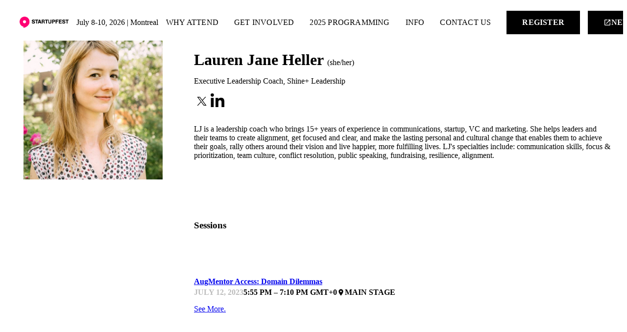

--- FILE ---
content_type: text/html; charset=utf-8
request_url: https://www.startupfest.com/speaker/1841/lj-heller
body_size: 174354
content:
<!DOCTYPE html><html lang="en-US" dir="ltr" data-beasties-container><head>
    <meta charset="utf-8">
    <title>Startupfest | Lauren Jane Heller</title>
    <base href="/">
    <meta name="viewport" content="width=device-width, initial-scale=1">
    <meta http-equiv="Content-Security-Policy" content="default-src 'self' https://cms.embrase.com https://assets.embrase.com https://api.embrase.com https://*.twitter.com https://*.tito.io https://stats.g.doubleclick.net/ https://www.google.com https://*.google.com https://*.google.ca https://*.googletagmanager.com https://www.google-analytics.com https://*.iubenda.com https://form-assets.mailchimp.com https://chimpstatic.com https://9kvu81ddh3.execute-api.us-east-2.amazonaws.com https://eventcollector.mcf-prod.a.intuit.com; 
        style-src 'self' 'unsafe-inline' https://fonts.googleapis.com https://*.tito.io https://*.jotform.com https://*.eventbrite.ca; 
        font-src 'self' https://fonts.googleapis.com https://fonts.gstatic.com https://*.tito.io https://*.jotform.com https://*.eventbrite.ca https://ray.st; 
        frame-src 'self' https://*.youtube.com https://*.google.com https://*.twitter.com https://*.tito.io https://*.jotform.com https://*.eventbrite.ca https://giphy.com https://vimeo.com https://*.googletagmanager.com https://*.iubenda.com https://*.ringcentral.com https://www.stay22.com/ https://*.spotify.com https://www.wrike.com;
        script-src 'self' 'unsafe-inline' 'unsafe-eval' https://*.twitter.com https://*.tito.io https://*.jotform.com https://*.eventbrite.ca https://*.googletagmanager.com https://www.google-analytics.com https://*.google.com https://*.iubenda.com http://cdn.iubenda.com https://*.ringcentral.com https://snap.licdn.com https://chimpstatic.com https://form-assets.mailchimp.com;
        img-src 'self' data: https://*.embrase.com">

    <meta name="twitter:card" content="summary">
    <meta name="twitter:site" content="@startupfest">

    <link rel="icon" type="image/x-icon" href="/assets/images/favicon.png" sizes="32x32">

    <link rel="preconnect" href="https://fonts.gstatic.com">
    <style>@font-face{font-family:'Roboto';font-style:normal;font-weight:400;font-stretch:100%;font-display:swap;src:url(https://fonts.gstatic.com/s/roboto/v50/KFO7CnqEu92Fr1ME7kSn66aGLdTylUAMa3GUBGEe.woff2) format('woff2');unicode-range:U+0460-052F, U+1C80-1C8A, U+20B4, U+2DE0-2DFF, U+A640-A69F, U+FE2E-FE2F;}@font-face{font-family:'Roboto';font-style:normal;font-weight:400;font-stretch:100%;font-display:swap;src:url(https://fonts.gstatic.com/s/roboto/v50/KFO7CnqEu92Fr1ME7kSn66aGLdTylUAMa3iUBGEe.woff2) format('woff2');unicode-range:U+0301, U+0400-045F, U+0490-0491, U+04B0-04B1, U+2116;}@font-face{font-family:'Roboto';font-style:normal;font-weight:400;font-stretch:100%;font-display:swap;src:url(https://fonts.gstatic.com/s/roboto/v50/KFO7CnqEu92Fr1ME7kSn66aGLdTylUAMa3CUBGEe.woff2) format('woff2');unicode-range:U+1F00-1FFF;}@font-face{font-family:'Roboto';font-style:normal;font-weight:400;font-stretch:100%;font-display:swap;src:url(https://fonts.gstatic.com/s/roboto/v50/KFO7CnqEu92Fr1ME7kSn66aGLdTylUAMa3-UBGEe.woff2) format('woff2');unicode-range:U+0370-0377, U+037A-037F, U+0384-038A, U+038C, U+038E-03A1, U+03A3-03FF;}@font-face{font-family:'Roboto';font-style:normal;font-weight:400;font-stretch:100%;font-display:swap;src:url(https://fonts.gstatic.com/s/roboto/v50/KFO7CnqEu92Fr1ME7kSn66aGLdTylUAMawCUBGEe.woff2) format('woff2');unicode-range:U+0302-0303, U+0305, U+0307-0308, U+0310, U+0312, U+0315, U+031A, U+0326-0327, U+032C, U+032F-0330, U+0332-0333, U+0338, U+033A, U+0346, U+034D, U+0391-03A1, U+03A3-03A9, U+03B1-03C9, U+03D1, U+03D5-03D6, U+03F0-03F1, U+03F4-03F5, U+2016-2017, U+2034-2038, U+203C, U+2040, U+2043, U+2047, U+2050, U+2057, U+205F, U+2070-2071, U+2074-208E, U+2090-209C, U+20D0-20DC, U+20E1, U+20E5-20EF, U+2100-2112, U+2114-2115, U+2117-2121, U+2123-214F, U+2190, U+2192, U+2194-21AE, U+21B0-21E5, U+21F1-21F2, U+21F4-2211, U+2213-2214, U+2216-22FF, U+2308-230B, U+2310, U+2319, U+231C-2321, U+2336-237A, U+237C, U+2395, U+239B-23B7, U+23D0, U+23DC-23E1, U+2474-2475, U+25AF, U+25B3, U+25B7, U+25BD, U+25C1, U+25CA, U+25CC, U+25FB, U+266D-266F, U+27C0-27FF, U+2900-2AFF, U+2B0E-2B11, U+2B30-2B4C, U+2BFE, U+3030, U+FF5B, U+FF5D, U+1D400-1D7FF, U+1EE00-1EEFF;}@font-face{font-family:'Roboto';font-style:normal;font-weight:400;font-stretch:100%;font-display:swap;src:url(https://fonts.gstatic.com/s/roboto/v50/KFO7CnqEu92Fr1ME7kSn66aGLdTylUAMaxKUBGEe.woff2) format('woff2');unicode-range:U+0001-000C, U+000E-001F, U+007F-009F, U+20DD-20E0, U+20E2-20E4, U+2150-218F, U+2190, U+2192, U+2194-2199, U+21AF, U+21E6-21F0, U+21F3, U+2218-2219, U+2299, U+22C4-22C6, U+2300-243F, U+2440-244A, U+2460-24FF, U+25A0-27BF, U+2800-28FF, U+2921-2922, U+2981, U+29BF, U+29EB, U+2B00-2BFF, U+4DC0-4DFF, U+FFF9-FFFB, U+10140-1018E, U+10190-1019C, U+101A0, U+101D0-101FD, U+102E0-102FB, U+10E60-10E7E, U+1D2C0-1D2D3, U+1D2E0-1D37F, U+1F000-1F0FF, U+1F100-1F1AD, U+1F1E6-1F1FF, U+1F30D-1F30F, U+1F315, U+1F31C, U+1F31E, U+1F320-1F32C, U+1F336, U+1F378, U+1F37D, U+1F382, U+1F393-1F39F, U+1F3A7-1F3A8, U+1F3AC-1F3AF, U+1F3C2, U+1F3C4-1F3C6, U+1F3CA-1F3CE, U+1F3D4-1F3E0, U+1F3ED, U+1F3F1-1F3F3, U+1F3F5-1F3F7, U+1F408, U+1F415, U+1F41F, U+1F426, U+1F43F, U+1F441-1F442, U+1F444, U+1F446-1F449, U+1F44C-1F44E, U+1F453, U+1F46A, U+1F47D, U+1F4A3, U+1F4B0, U+1F4B3, U+1F4B9, U+1F4BB, U+1F4BF, U+1F4C8-1F4CB, U+1F4D6, U+1F4DA, U+1F4DF, U+1F4E3-1F4E6, U+1F4EA-1F4ED, U+1F4F7, U+1F4F9-1F4FB, U+1F4FD-1F4FE, U+1F503, U+1F507-1F50B, U+1F50D, U+1F512-1F513, U+1F53E-1F54A, U+1F54F-1F5FA, U+1F610, U+1F650-1F67F, U+1F687, U+1F68D, U+1F691, U+1F694, U+1F698, U+1F6AD, U+1F6B2, U+1F6B9-1F6BA, U+1F6BC, U+1F6C6-1F6CF, U+1F6D3-1F6D7, U+1F6E0-1F6EA, U+1F6F0-1F6F3, U+1F6F7-1F6FC, U+1F700-1F7FF, U+1F800-1F80B, U+1F810-1F847, U+1F850-1F859, U+1F860-1F887, U+1F890-1F8AD, U+1F8B0-1F8BB, U+1F8C0-1F8C1, U+1F900-1F90B, U+1F93B, U+1F946, U+1F984, U+1F996, U+1F9E9, U+1FA00-1FA6F, U+1FA70-1FA7C, U+1FA80-1FA89, U+1FA8F-1FAC6, U+1FACE-1FADC, U+1FADF-1FAE9, U+1FAF0-1FAF8, U+1FB00-1FBFF;}@font-face{font-family:'Roboto';font-style:normal;font-weight:400;font-stretch:100%;font-display:swap;src:url(https://fonts.gstatic.com/s/roboto/v50/KFO7CnqEu92Fr1ME7kSn66aGLdTylUAMa3OUBGEe.woff2) format('woff2');unicode-range:U+0102-0103, U+0110-0111, U+0128-0129, U+0168-0169, U+01A0-01A1, U+01AF-01B0, U+0300-0301, U+0303-0304, U+0308-0309, U+0323, U+0329, U+1EA0-1EF9, U+20AB;}@font-face{font-family:'Roboto';font-style:normal;font-weight:400;font-stretch:100%;font-display:swap;src:url(https://fonts.gstatic.com/s/roboto/v50/KFO7CnqEu92Fr1ME7kSn66aGLdTylUAMa3KUBGEe.woff2) format('woff2');unicode-range:U+0100-02BA, U+02BD-02C5, U+02C7-02CC, U+02CE-02D7, U+02DD-02FF, U+0304, U+0308, U+0329, U+1D00-1DBF, U+1E00-1E9F, U+1EF2-1EFF, U+2020, U+20A0-20AB, U+20AD-20C0, U+2113, U+2C60-2C7F, U+A720-A7FF;}@font-face{font-family:'Roboto';font-style:normal;font-weight:400;font-stretch:100%;font-display:swap;src:url(https://fonts.gstatic.com/s/roboto/v50/KFO7CnqEu92Fr1ME7kSn66aGLdTylUAMa3yUBA.woff2) format('woff2');unicode-range:U+0000-00FF, U+0131, U+0152-0153, U+02BB-02BC, U+02C6, U+02DA, U+02DC, U+0304, U+0308, U+0329, U+2000-206F, U+20AC, U+2122, U+2191, U+2193, U+2212, U+2215, U+FEFF, U+FFFD;}@font-face{font-family:'Roboto';font-style:normal;font-weight:500;font-stretch:100%;font-display:swap;src:url(https://fonts.gstatic.com/s/roboto/v50/KFO7CnqEu92Fr1ME7kSn66aGLdTylUAMa3GUBGEe.woff2) format('woff2');unicode-range:U+0460-052F, U+1C80-1C8A, U+20B4, U+2DE0-2DFF, U+A640-A69F, U+FE2E-FE2F;}@font-face{font-family:'Roboto';font-style:normal;font-weight:500;font-stretch:100%;font-display:swap;src:url(https://fonts.gstatic.com/s/roboto/v50/KFO7CnqEu92Fr1ME7kSn66aGLdTylUAMa3iUBGEe.woff2) format('woff2');unicode-range:U+0301, U+0400-045F, U+0490-0491, U+04B0-04B1, U+2116;}@font-face{font-family:'Roboto';font-style:normal;font-weight:500;font-stretch:100%;font-display:swap;src:url(https://fonts.gstatic.com/s/roboto/v50/KFO7CnqEu92Fr1ME7kSn66aGLdTylUAMa3CUBGEe.woff2) format('woff2');unicode-range:U+1F00-1FFF;}@font-face{font-family:'Roboto';font-style:normal;font-weight:500;font-stretch:100%;font-display:swap;src:url(https://fonts.gstatic.com/s/roboto/v50/KFO7CnqEu92Fr1ME7kSn66aGLdTylUAMa3-UBGEe.woff2) format('woff2');unicode-range:U+0370-0377, U+037A-037F, U+0384-038A, U+038C, U+038E-03A1, U+03A3-03FF;}@font-face{font-family:'Roboto';font-style:normal;font-weight:500;font-stretch:100%;font-display:swap;src:url(https://fonts.gstatic.com/s/roboto/v50/KFO7CnqEu92Fr1ME7kSn66aGLdTylUAMawCUBGEe.woff2) format('woff2');unicode-range:U+0302-0303, U+0305, U+0307-0308, U+0310, U+0312, U+0315, U+031A, U+0326-0327, U+032C, U+032F-0330, U+0332-0333, U+0338, U+033A, U+0346, U+034D, U+0391-03A1, U+03A3-03A9, U+03B1-03C9, U+03D1, U+03D5-03D6, U+03F0-03F1, U+03F4-03F5, U+2016-2017, U+2034-2038, U+203C, U+2040, U+2043, U+2047, U+2050, U+2057, U+205F, U+2070-2071, U+2074-208E, U+2090-209C, U+20D0-20DC, U+20E1, U+20E5-20EF, U+2100-2112, U+2114-2115, U+2117-2121, U+2123-214F, U+2190, U+2192, U+2194-21AE, U+21B0-21E5, U+21F1-21F2, U+21F4-2211, U+2213-2214, U+2216-22FF, U+2308-230B, U+2310, U+2319, U+231C-2321, U+2336-237A, U+237C, U+2395, U+239B-23B7, U+23D0, U+23DC-23E1, U+2474-2475, U+25AF, U+25B3, U+25B7, U+25BD, U+25C1, U+25CA, U+25CC, U+25FB, U+266D-266F, U+27C0-27FF, U+2900-2AFF, U+2B0E-2B11, U+2B30-2B4C, U+2BFE, U+3030, U+FF5B, U+FF5D, U+1D400-1D7FF, U+1EE00-1EEFF;}@font-face{font-family:'Roboto';font-style:normal;font-weight:500;font-stretch:100%;font-display:swap;src:url(https://fonts.gstatic.com/s/roboto/v50/KFO7CnqEu92Fr1ME7kSn66aGLdTylUAMaxKUBGEe.woff2) format('woff2');unicode-range:U+0001-000C, U+000E-001F, U+007F-009F, U+20DD-20E0, U+20E2-20E4, U+2150-218F, U+2190, U+2192, U+2194-2199, U+21AF, U+21E6-21F0, U+21F3, U+2218-2219, U+2299, U+22C4-22C6, U+2300-243F, U+2440-244A, U+2460-24FF, U+25A0-27BF, U+2800-28FF, U+2921-2922, U+2981, U+29BF, U+29EB, U+2B00-2BFF, U+4DC0-4DFF, U+FFF9-FFFB, U+10140-1018E, U+10190-1019C, U+101A0, U+101D0-101FD, U+102E0-102FB, U+10E60-10E7E, U+1D2C0-1D2D3, U+1D2E0-1D37F, U+1F000-1F0FF, U+1F100-1F1AD, U+1F1E6-1F1FF, U+1F30D-1F30F, U+1F315, U+1F31C, U+1F31E, U+1F320-1F32C, U+1F336, U+1F378, U+1F37D, U+1F382, U+1F393-1F39F, U+1F3A7-1F3A8, U+1F3AC-1F3AF, U+1F3C2, U+1F3C4-1F3C6, U+1F3CA-1F3CE, U+1F3D4-1F3E0, U+1F3ED, U+1F3F1-1F3F3, U+1F3F5-1F3F7, U+1F408, U+1F415, U+1F41F, U+1F426, U+1F43F, U+1F441-1F442, U+1F444, U+1F446-1F449, U+1F44C-1F44E, U+1F453, U+1F46A, U+1F47D, U+1F4A3, U+1F4B0, U+1F4B3, U+1F4B9, U+1F4BB, U+1F4BF, U+1F4C8-1F4CB, U+1F4D6, U+1F4DA, U+1F4DF, U+1F4E3-1F4E6, U+1F4EA-1F4ED, U+1F4F7, U+1F4F9-1F4FB, U+1F4FD-1F4FE, U+1F503, U+1F507-1F50B, U+1F50D, U+1F512-1F513, U+1F53E-1F54A, U+1F54F-1F5FA, U+1F610, U+1F650-1F67F, U+1F687, U+1F68D, U+1F691, U+1F694, U+1F698, U+1F6AD, U+1F6B2, U+1F6B9-1F6BA, U+1F6BC, U+1F6C6-1F6CF, U+1F6D3-1F6D7, U+1F6E0-1F6EA, U+1F6F0-1F6F3, U+1F6F7-1F6FC, U+1F700-1F7FF, U+1F800-1F80B, U+1F810-1F847, U+1F850-1F859, U+1F860-1F887, U+1F890-1F8AD, U+1F8B0-1F8BB, U+1F8C0-1F8C1, U+1F900-1F90B, U+1F93B, U+1F946, U+1F984, U+1F996, U+1F9E9, U+1FA00-1FA6F, U+1FA70-1FA7C, U+1FA80-1FA89, U+1FA8F-1FAC6, U+1FACE-1FADC, U+1FADF-1FAE9, U+1FAF0-1FAF8, U+1FB00-1FBFF;}@font-face{font-family:'Roboto';font-style:normal;font-weight:500;font-stretch:100%;font-display:swap;src:url(https://fonts.gstatic.com/s/roboto/v50/KFO7CnqEu92Fr1ME7kSn66aGLdTylUAMa3OUBGEe.woff2) format('woff2');unicode-range:U+0102-0103, U+0110-0111, U+0128-0129, U+0168-0169, U+01A0-01A1, U+01AF-01B0, U+0300-0301, U+0303-0304, U+0308-0309, U+0323, U+0329, U+1EA0-1EF9, U+20AB;}@font-face{font-family:'Roboto';font-style:normal;font-weight:500;font-stretch:100%;font-display:swap;src:url(https://fonts.gstatic.com/s/roboto/v50/KFO7CnqEu92Fr1ME7kSn66aGLdTylUAMa3KUBGEe.woff2) format('woff2');unicode-range:U+0100-02BA, U+02BD-02C5, U+02C7-02CC, U+02CE-02D7, U+02DD-02FF, U+0304, U+0308, U+0329, U+1D00-1DBF, U+1E00-1E9F, U+1EF2-1EFF, U+2020, U+20A0-20AB, U+20AD-20C0, U+2113, U+2C60-2C7F, U+A720-A7FF;}@font-face{font-family:'Roboto';font-style:normal;font-weight:500;font-stretch:100%;font-display:swap;src:url(https://fonts.gstatic.com/s/roboto/v50/KFO7CnqEu92Fr1ME7kSn66aGLdTylUAMa3yUBA.woff2) format('woff2');unicode-range:U+0000-00FF, U+0131, U+0152-0153, U+02BB-02BC, U+02C6, U+02DA, U+02DC, U+0304, U+0308, U+0329, U+2000-206F, U+20AC, U+2122, U+2191, U+2193, U+2212, U+2215, U+FEFF, U+FFFD;}@font-face{font-family:'Roboto';font-style:normal;font-weight:700;font-stretch:100%;font-display:swap;src:url(https://fonts.gstatic.com/s/roboto/v50/KFO7CnqEu92Fr1ME7kSn66aGLdTylUAMa3GUBGEe.woff2) format('woff2');unicode-range:U+0460-052F, U+1C80-1C8A, U+20B4, U+2DE0-2DFF, U+A640-A69F, U+FE2E-FE2F;}@font-face{font-family:'Roboto';font-style:normal;font-weight:700;font-stretch:100%;font-display:swap;src:url(https://fonts.gstatic.com/s/roboto/v50/KFO7CnqEu92Fr1ME7kSn66aGLdTylUAMa3iUBGEe.woff2) format('woff2');unicode-range:U+0301, U+0400-045F, U+0490-0491, U+04B0-04B1, U+2116;}@font-face{font-family:'Roboto';font-style:normal;font-weight:700;font-stretch:100%;font-display:swap;src:url(https://fonts.gstatic.com/s/roboto/v50/KFO7CnqEu92Fr1ME7kSn66aGLdTylUAMa3CUBGEe.woff2) format('woff2');unicode-range:U+1F00-1FFF;}@font-face{font-family:'Roboto';font-style:normal;font-weight:700;font-stretch:100%;font-display:swap;src:url(https://fonts.gstatic.com/s/roboto/v50/KFO7CnqEu92Fr1ME7kSn66aGLdTylUAMa3-UBGEe.woff2) format('woff2');unicode-range:U+0370-0377, U+037A-037F, U+0384-038A, U+038C, U+038E-03A1, U+03A3-03FF;}@font-face{font-family:'Roboto';font-style:normal;font-weight:700;font-stretch:100%;font-display:swap;src:url(https://fonts.gstatic.com/s/roboto/v50/KFO7CnqEu92Fr1ME7kSn66aGLdTylUAMawCUBGEe.woff2) format('woff2');unicode-range:U+0302-0303, U+0305, U+0307-0308, U+0310, U+0312, U+0315, U+031A, U+0326-0327, U+032C, U+032F-0330, U+0332-0333, U+0338, U+033A, U+0346, U+034D, U+0391-03A1, U+03A3-03A9, U+03B1-03C9, U+03D1, U+03D5-03D6, U+03F0-03F1, U+03F4-03F5, U+2016-2017, U+2034-2038, U+203C, U+2040, U+2043, U+2047, U+2050, U+2057, U+205F, U+2070-2071, U+2074-208E, U+2090-209C, U+20D0-20DC, U+20E1, U+20E5-20EF, U+2100-2112, U+2114-2115, U+2117-2121, U+2123-214F, U+2190, U+2192, U+2194-21AE, U+21B0-21E5, U+21F1-21F2, U+21F4-2211, U+2213-2214, U+2216-22FF, U+2308-230B, U+2310, U+2319, U+231C-2321, U+2336-237A, U+237C, U+2395, U+239B-23B7, U+23D0, U+23DC-23E1, U+2474-2475, U+25AF, U+25B3, U+25B7, U+25BD, U+25C1, U+25CA, U+25CC, U+25FB, U+266D-266F, U+27C0-27FF, U+2900-2AFF, U+2B0E-2B11, U+2B30-2B4C, U+2BFE, U+3030, U+FF5B, U+FF5D, U+1D400-1D7FF, U+1EE00-1EEFF;}@font-face{font-family:'Roboto';font-style:normal;font-weight:700;font-stretch:100%;font-display:swap;src:url(https://fonts.gstatic.com/s/roboto/v50/KFO7CnqEu92Fr1ME7kSn66aGLdTylUAMaxKUBGEe.woff2) format('woff2');unicode-range:U+0001-000C, U+000E-001F, U+007F-009F, U+20DD-20E0, U+20E2-20E4, U+2150-218F, U+2190, U+2192, U+2194-2199, U+21AF, U+21E6-21F0, U+21F3, U+2218-2219, U+2299, U+22C4-22C6, U+2300-243F, U+2440-244A, U+2460-24FF, U+25A0-27BF, U+2800-28FF, U+2921-2922, U+2981, U+29BF, U+29EB, U+2B00-2BFF, U+4DC0-4DFF, U+FFF9-FFFB, U+10140-1018E, U+10190-1019C, U+101A0, U+101D0-101FD, U+102E0-102FB, U+10E60-10E7E, U+1D2C0-1D2D3, U+1D2E0-1D37F, U+1F000-1F0FF, U+1F100-1F1AD, U+1F1E6-1F1FF, U+1F30D-1F30F, U+1F315, U+1F31C, U+1F31E, U+1F320-1F32C, U+1F336, U+1F378, U+1F37D, U+1F382, U+1F393-1F39F, U+1F3A7-1F3A8, U+1F3AC-1F3AF, U+1F3C2, U+1F3C4-1F3C6, U+1F3CA-1F3CE, U+1F3D4-1F3E0, U+1F3ED, U+1F3F1-1F3F3, U+1F3F5-1F3F7, U+1F408, U+1F415, U+1F41F, U+1F426, U+1F43F, U+1F441-1F442, U+1F444, U+1F446-1F449, U+1F44C-1F44E, U+1F453, U+1F46A, U+1F47D, U+1F4A3, U+1F4B0, U+1F4B3, U+1F4B9, U+1F4BB, U+1F4BF, U+1F4C8-1F4CB, U+1F4D6, U+1F4DA, U+1F4DF, U+1F4E3-1F4E6, U+1F4EA-1F4ED, U+1F4F7, U+1F4F9-1F4FB, U+1F4FD-1F4FE, U+1F503, U+1F507-1F50B, U+1F50D, U+1F512-1F513, U+1F53E-1F54A, U+1F54F-1F5FA, U+1F610, U+1F650-1F67F, U+1F687, U+1F68D, U+1F691, U+1F694, U+1F698, U+1F6AD, U+1F6B2, U+1F6B9-1F6BA, U+1F6BC, U+1F6C6-1F6CF, U+1F6D3-1F6D7, U+1F6E0-1F6EA, U+1F6F0-1F6F3, U+1F6F7-1F6FC, U+1F700-1F7FF, U+1F800-1F80B, U+1F810-1F847, U+1F850-1F859, U+1F860-1F887, U+1F890-1F8AD, U+1F8B0-1F8BB, U+1F8C0-1F8C1, U+1F900-1F90B, U+1F93B, U+1F946, U+1F984, U+1F996, U+1F9E9, U+1FA00-1FA6F, U+1FA70-1FA7C, U+1FA80-1FA89, U+1FA8F-1FAC6, U+1FACE-1FADC, U+1FADF-1FAE9, U+1FAF0-1FAF8, U+1FB00-1FBFF;}@font-face{font-family:'Roboto';font-style:normal;font-weight:700;font-stretch:100%;font-display:swap;src:url(https://fonts.gstatic.com/s/roboto/v50/KFO7CnqEu92Fr1ME7kSn66aGLdTylUAMa3OUBGEe.woff2) format('woff2');unicode-range:U+0102-0103, U+0110-0111, U+0128-0129, U+0168-0169, U+01A0-01A1, U+01AF-01B0, U+0300-0301, U+0303-0304, U+0308-0309, U+0323, U+0329, U+1EA0-1EF9, U+20AB;}@font-face{font-family:'Roboto';font-style:normal;font-weight:700;font-stretch:100%;font-display:swap;src:url(https://fonts.gstatic.com/s/roboto/v50/KFO7CnqEu92Fr1ME7kSn66aGLdTylUAMa3KUBGEe.woff2) format('woff2');unicode-range:U+0100-02BA, U+02BD-02C5, U+02C7-02CC, U+02CE-02D7, U+02DD-02FF, U+0304, U+0308, U+0329, U+1D00-1DBF, U+1E00-1E9F, U+1EF2-1EFF, U+2020, U+20A0-20AB, U+20AD-20C0, U+2113, U+2C60-2C7F, U+A720-A7FF;}@font-face{font-family:'Roboto';font-style:normal;font-weight:700;font-stretch:100%;font-display:swap;src:url(https://fonts.gstatic.com/s/roboto/v50/KFO7CnqEu92Fr1ME7kSn66aGLdTylUAMa3yUBA.woff2) format('woff2');unicode-range:U+0000-00FF, U+0131, U+0152-0153, U+02BB-02BC, U+02C6, U+02DA, U+02DC, U+0304, U+0308, U+0329, U+2000-206F, U+20AC, U+2122, U+2191, U+2193, U+2212, U+2215, U+FEFF, U+FFFD;}</style>
    <style>@font-face{font-family:'Material Icons';font-style:normal;font-weight:400;src:url(https://fonts.gstatic.com/s/materialicons/v145/flUhRq6tzZclQEJ-Vdg-IuiaDsNc.woff2) format('woff2');}.material-icons{font-family:'Material Icons';font-weight:normal;font-style:normal;font-size:24px;line-height:1;letter-spacing:normal;text-transform:none;display:inline-block;white-space:nowrap;word-wrap:normal;direction:ltr;-webkit-font-feature-settings:'liga';-webkit-font-smoothing:antialiased;}</style>

    <!-- Google Tag Manager -->
    <script>
      (function (w, d, s, l, i) {
        w[l] = w[l] || [];
        w[l].push({
          "gtm.start": new Date().getTime(),
          event: "gtm.js",
        });
        var f = d.getElementsByTagName(s)[0],
          j = d.createElement(s),
          dl = l != "dataLayer" ? "&l=" + l : "";
        j.async = true;
        j.src = "https://www.googletagmanager.com/gtm.js?id=" + i + dl;
        f.parentNode.insertBefore(j, f);
      })(window, document, "script", "dataLayer", "GTM-53B6DNG");
    </script>
    <!-- End Google Tag Manager -->
  <style>@layer resets,angular,core,brand,components,utilities;@layer resets{h1,h3,h4{margin:0 0 1rem}}@layer core{html{font-family:var(--defaultFontFamily, sans-serif);font-size:var(--defaultFontSizeSmall, 14px);line-height:var(--defaultLineHeight, 1.5em);letter-spacing:normal;height:100%}body{--sectionPadding: 3rem 2rem;margin:0;height:100%}h1{font-size:3em}h1{font-family:var(--h1FontFamily);font-size:clamp(1em,var(--h1FontSize),42px);font-weight:var(--h1FontWeight, 700);line-height:var(--h1LineHeight, 1em);color:var(--h1Color, inherit)}h3{font-family:var(--h3FontFamily);font-size:clamp(1em,var(--h3FontSize),30px);font-weight:var(--h3FontWeight, 700);line-height:var(--h3LineHeight, 1em);color:var(--h3Color, inherit)}h4{font-family:var(--h4FontFamily);font-size:clamp(1em,var(--h4FontSize),24px);font-weight:var(--h4FontWeight, 700);line-height:var(--h4LineHeight, 1em);color:var(--h4Color, inherit)}h4 a{color:var(--headerLinkColor, inherit);text-decoration:none;border-bottom:var(--headerLinkBorder, none);border-bottom-color:var(--headerLinkColor, currentColor)}h4 a:hover,h4 a:active{border-bottom:var(--headerLinkHoverBorder, none);color:var(--headerLinkHoverColor, inherit);background-color:var(--headerLinkHoverBackgroundColor, none)}p{margin:var(--defaultParagraphMargin, 0 0 12px)}a{color:var(--bodyLinkColor, inherit);text-decoration:none;border-bottom:var(--bodyLinkBorder, none);border-bottom-color:var(--bodyLinkColor, currentColor)}a:hover,a:active{border-bottom:var(--bodyLinkHoverBorder, none);color:var(--bodyLinkHoverColor, inherit);background-color:var(--bodyLinkHoverBackgroundColor, none)}.body-small{font-size:var(--bodySmallFontSize);line-height:var(--bodySmallLineHeight);font-weight:var(--bodySmallWeight);letter-spacing:var(--bodySmallLetterSpacing)}.section-container{width:100%;max-width:1200px;margin:auto;position:relative;box-sizing:border-box}a.button{font-family:var(--buttonFontFamily);padding:.75rem 2rem;text-transform:uppercase;font-weight:700;letter-spacing:.0125em;cursor:pointer;border:none;font-size:1em;text-decoration:none;border-radius:var(--buttonBorderRadius, 0)}iframe{max-width:100%}@media screen and (min-width: 760px){h1{font-size:var(--h1FontSize, inherit);color:var(--h1Color, inherit)}h3{font-size:var(--h3FontSize, inherit);color:var(--h3Color, inherit)}h4{font-size:var(--h4FontSize, inherit);color:var(--h4Color, inherit)}.section-container{padding:0}}@media screen and (min-width: 1024px){body{--sectionPadding: 4rem 7rem}h1{font-size:var(--h1FontSize, inherit)}h3{font-size:var(--h3FontSize, inherit)}h4{font-size:var(--h4FontSize, inherit)}}@media screen and (min-width: 768px){h1{font-size:var(--h1FontSize, inherit)}h3{font-size:var(--h3FontSize, inherit)}h4{font-size:var(--h4FontSize, inherit)}}@media screen and (min-width: 1440px){html{font-size:var(--defaultFontSize, 18px)}}}@layer brand{}@layer angular{html{--mat-sys-on-surface: initial}html{--mat-app-background-color: #f8fafa;--mat-app-text-color: #191c1d;--mat-app-elevation-shadow-level-0: 0px 0px 0px 0px rgba(0, 0, 0, .2), 0px 0px 0px 0px rgba(0, 0, 0, .14), 0px 0px 0px 0px rgba(0, 0, 0, .12);--mat-app-elevation-shadow-level-1: 0px 2px 1px -1px rgba(0, 0, 0, .2), 0px 1px 1px 0px rgba(0, 0, 0, .14), 0px 1px 3px 0px rgba(0, 0, 0, .12);--mat-app-elevation-shadow-level-2: 0px 3px 1px -2px rgba(0, 0, 0, .2), 0px 2px 2px 0px rgba(0, 0, 0, .14), 0px 1px 5px 0px rgba(0, 0, 0, .12);--mat-app-elevation-shadow-level-3: 0px 3px 3px -2px rgba(0, 0, 0, .2), 0px 3px 4px 0px rgba(0, 0, 0, .14), 0px 1px 8px 0px rgba(0, 0, 0, .12);--mat-app-elevation-shadow-level-4: 0px 2px 4px -1px rgba(0, 0, 0, .2), 0px 4px 5px 0px rgba(0, 0, 0, .14), 0px 1px 10px 0px rgba(0, 0, 0, .12);--mat-app-elevation-shadow-level-5: 0px 3px 5px -1px rgba(0, 0, 0, .2), 0px 5px 8px 0px rgba(0, 0, 0, .14), 0px 1px 14px 0px rgba(0, 0, 0, .12);--mat-app-elevation-shadow-level-6: 0px 3px 5px -1px rgba(0, 0, 0, .2), 0px 6px 10px 0px rgba(0, 0, 0, .14), 0px 1px 18px 0px rgba(0, 0, 0, .12);--mat-app-elevation-shadow-level-7: 0px 4px 5px -2px rgba(0, 0, 0, .2), 0px 7px 10px 1px rgba(0, 0, 0, .14), 0px 2px 16px 1px rgba(0, 0, 0, .12);--mat-app-elevation-shadow-level-8: 0px 5px 5px -3px rgba(0, 0, 0, .2), 0px 8px 10px 1px rgba(0, 0, 0, .14), 0px 3px 14px 2px rgba(0, 0, 0, .12);--mat-app-elevation-shadow-level-9: 0px 5px 6px -3px rgba(0, 0, 0, .2), 0px 9px 12px 1px rgba(0, 0, 0, .14), 0px 3px 16px 2px rgba(0, 0, 0, .12);--mat-app-elevation-shadow-level-10: 0px 6px 6px -3px rgba(0, 0, 0, .2), 0px 10px 14px 1px rgba(0, 0, 0, .14), 0px 4px 18px 3px rgba(0, 0, 0, .12);--mat-app-elevation-shadow-level-11: 0px 6px 7px -4px rgba(0, 0, 0, .2), 0px 11px 15px 1px rgba(0, 0, 0, .14), 0px 4px 20px 3px rgba(0, 0, 0, .12);--mat-app-elevation-shadow-level-12: 0px 7px 8px -4px rgba(0, 0, 0, .2), 0px 12px 17px 2px rgba(0, 0, 0, .14), 0px 5px 22px 4px rgba(0, 0, 0, .12);--mat-app-elevation-shadow-level-13: 0px 7px 8px -4px rgba(0, 0, 0, .2), 0px 13px 19px 2px rgba(0, 0, 0, .14), 0px 5px 24px 4px rgba(0, 0, 0, .12);--mat-app-elevation-shadow-level-14: 0px 7px 9px -4px rgba(0, 0, 0, .2), 0px 14px 21px 2px rgba(0, 0, 0, .14), 0px 5px 26px 4px rgba(0, 0, 0, .12);--mat-app-elevation-shadow-level-15: 0px 8px 9px -5px rgba(0, 0, 0, .2), 0px 15px 22px 2px rgba(0, 0, 0, .14), 0px 6px 28px 5px rgba(0, 0, 0, .12);--mat-app-elevation-shadow-level-16: 0px 8px 10px -5px rgba(0, 0, 0, .2), 0px 16px 24px 2px rgba(0, 0, 0, .14), 0px 6px 30px 5px rgba(0, 0, 0, .12);--mat-app-elevation-shadow-level-17: 0px 8px 11px -5px rgba(0, 0, 0, .2), 0px 17px 26px 2px rgba(0, 0, 0, .14), 0px 6px 32px 5px rgba(0, 0, 0, .12);--mat-app-elevation-shadow-level-18: 0px 9px 11px -5px rgba(0, 0, 0, .2), 0px 18px 28px 2px rgba(0, 0, 0, .14), 0px 7px 34px 6px rgba(0, 0, 0, .12);--mat-app-elevation-shadow-level-19: 0px 9px 12px -6px rgba(0, 0, 0, .2), 0px 19px 29px 2px rgba(0, 0, 0, .14), 0px 7px 36px 6px rgba(0, 0, 0, .12);--mat-app-elevation-shadow-level-20: 0px 10px 13px -6px rgba(0, 0, 0, .2), 0px 20px 31px 3px rgba(0, 0, 0, .14), 0px 8px 38px 7px rgba(0, 0, 0, .12);--mat-app-elevation-shadow-level-21: 0px 10px 13px -6px rgba(0, 0, 0, .2), 0px 21px 33px 3px rgba(0, 0, 0, .14), 0px 8px 40px 7px rgba(0, 0, 0, .12);--mat-app-elevation-shadow-level-22: 0px 10px 14px -6px rgba(0, 0, 0, .2), 0px 22px 35px 3px rgba(0, 0, 0, .14), 0px 8px 42px 7px rgba(0, 0, 0, .12);--mat-app-elevation-shadow-level-23: 0px 11px 14px -7px rgba(0, 0, 0, .2), 0px 23px 36px 3px rgba(0, 0, 0, .14), 0px 9px 44px 8px rgba(0, 0, 0, .12);--mat-app-elevation-shadow-level-24: 0px 11px 15px -7px rgba(0, 0, 0, .2), 0px 24px 38px 3px rgba(0, 0, 0, .14), 0px 9px 46px 8px rgba(0, 0, 0, .12);--mat-ripple-color: color-mix(in srgb, #191c1d 10%, transparent);--mat-option-focus-state-layer-color: color-mix(in srgb, #191c1d 12%, transparent);--mat-option-hover-state-layer-color: color-mix(in srgb, #191c1d 8%, transparent);--mat-option-label-text-color: #191c1d;--mat-option-selected-state-label-text-color: #004b73;--mat-option-selected-state-layer-color: #cce5ff;--mat-optgroup-label-text-color: #3f484a;--mat-pseudo-checkbox-full-disabled-selected-checkmark-color: #f8fafa;--mat-pseudo-checkbox-full-disabled-selected-icon-color: color-mix(in srgb, #191c1d 38%, transparent);--mat-pseudo-checkbox-full-disabled-unselected-icon-color: color-mix(in srgb, #191c1d 38%, transparent);--mat-pseudo-checkbox-full-selected-checkmark-color: #ffffff;--mat-pseudo-checkbox-full-selected-icon-color: #006874;--mat-pseudo-checkbox-full-unselected-icon-color: #3f484a;--mat-pseudo-checkbox-minimal-disabled-selected-checkmark-color: color-mix(in srgb, #191c1d 38%, transparent);--mat-pseudo-checkbox-minimal-selected-checkmark-color: #006874;--mat-option-label-text-size: 1rem;--mat-option-label-text-weight: 400;--mat-option-label-text-font: Roboto, sans-serif;--mat-option-label-text-line-height: 1.25rem;--mat-option-label-text-tracking: .006rem;--mat-optgroup-label-text-font: Roboto, sans-serif;--mat-optgroup-label-text-line-height: 1.25rem;--mat-optgroup-label-text-size: .875rem;--mat-optgroup-label-text-tracking: .006rem;--mat-optgroup-label-text-weight: 500;--mat-card-elevated-container-shape: 12px;--mat-card-filled-container-shape: 12px;--mat-card-outlined-container-shape: 12px;--mat-card-outlined-outline-width: 1px;--mat-card-elevated-container-color: #f2f4f4;--mat-card-elevated-container-elevation: 0px 2px 1px -1px rgba(0, 0, 0, .2), 0px 1px 1px 0px rgba(0, 0, 0, .14), 0px 1px 3px 0px rgba(0, 0, 0, .12);--mat-card-filled-container-color: #e1e3e3;--mat-card-filled-container-elevation: 0px 0px 0px 0px rgba(0, 0, 0, .2), 0px 0px 0px 0px rgba(0, 0, 0, .14), 0px 0px 0px 0px rgba(0, 0, 0, .12);--mat-card-outlined-container-color: #f8fafa;--mat-card-outlined-container-elevation: 0px 0px 0px 0px rgba(0, 0, 0, .2), 0px 0px 0px 0px rgba(0, 0, 0, .14), 0px 0px 0px 0px rgba(0, 0, 0, .12);--mat-card-outlined-outline-color: #bfc8ca;--mat-card-subtitle-text-color: #191c1d;--mat-card-subtitle-text-font: Roboto, sans-serif;--mat-card-subtitle-text-line-height: 1.5rem;--mat-card-subtitle-text-size: 1rem;--mat-card-subtitle-text-tracking: .009rem;--mat-card-subtitle-text-weight: 500;--mat-card-title-text-font: Roboto, sans-serif;--mat-card-title-text-line-height: 1.75rem;--mat-card-title-text-size: 1.375rem;--mat-card-title-text-tracking: 0;--mat-card-title-text-weight: 400;--mat-progress-bar-active-indicator-height: 4px;--mat-progress-bar-track-height: 4px;--mat-progress-bar-track-shape: 0;--mat-progress-bar-active-indicator-color: #006874;--mat-progress-bar-track-color: #dbe4e6;--mat-tooltip-container-color: #2e3132;--mat-tooltip-container-shape: 4px;--mat-tooltip-supporting-text-color: #eff1f1;--mat-tooltip-supporting-text-font: Roboto, sans-serif;--mat-tooltip-supporting-text-line-height: 1rem;--mat-tooltip-supporting-text-size: .75rem;--mat-tooltip-supporting-text-tracking: .025rem;--mat-tooltip-supporting-text-weight: 400;--mat-form-field-filled-active-indicator-height: 1px;--mat-form-field-filled-focus-active-indicator-height: 2px;--mat-form-field-filled-container-shape: 4px;--mat-form-field-outlined-outline-width: 1px;--mat-form-field-outlined-focus-outline-width: 2px;--mat-form-field-outlined-container-shape: 4px;--mat-form-field-disabled-input-text-placeholder-color: color-mix(in srgb, #191c1d 38%, transparent);--mat-form-field-disabled-leading-icon-color: color-mix(in srgb, #191c1d 38%, transparent);--mat-form-field-disabled-select-arrow-color: color-mix(in srgb, #191c1d 38%, transparent);--mat-form-field-disabled-trailing-icon-color: color-mix(in srgb, #191c1d 38%, transparent);--mat-form-field-enabled-select-arrow-color: #3f484a;--mat-form-field-error-focus-trailing-icon-color: #ba1a1a;--mat-form-field-error-hover-trailing-icon-color: #93000a;--mat-form-field-error-text-color: #ba1a1a;--mat-form-field-error-trailing-icon-color: #ba1a1a;--mat-form-field-filled-active-indicator-color: #3f484a;--mat-form-field-filled-caret-color: #006874;--mat-form-field-filled-container-color: #dbe4e6;--mat-form-field-filled-disabled-active-indicator-color: color-mix(in srgb, #191c1d 38%, transparent);--mat-form-field-filled-disabled-container-color: color-mix(in srgb, #191c1d 4%, transparent);--mat-form-field-filled-disabled-input-text-color: color-mix(in srgb, #191c1d 38%, transparent);--mat-form-field-filled-disabled-label-text-color: color-mix(in srgb, #191c1d 38%, transparent);--mat-form-field-filled-error-active-indicator-color: #ba1a1a;--mat-form-field-filled-error-caret-color: #ba1a1a;--mat-form-field-filled-error-focus-active-indicator-color: #ba1a1a;--mat-form-field-filled-error-focus-label-text-color: #ba1a1a;--mat-form-field-filled-error-hover-active-indicator-color: #93000a;--mat-form-field-filled-error-hover-label-text-color: #93000a;--mat-form-field-filled-error-label-text-color: #ba1a1a;--mat-form-field-filled-focus-active-indicator-color: #006874;--mat-form-field-filled-focus-label-text-color: #006874;--mat-form-field-filled-hover-active-indicator-color: #191c1d;--mat-form-field-filled-hover-label-text-color: #3f484a;--mat-form-field-filled-input-text-color: #191c1d;--mat-form-field-filled-input-text-placeholder-color: #3f484a;--mat-form-field-filled-label-text-color: #3f484a;--mat-form-field-focus-select-arrow-color: #006874;--mat-form-field-focus-state-layer-opacity: 0;--mat-form-field-hover-state-layer-opacity: .08;--mat-form-field-leading-icon-color: #3f484a;--mat-form-field-outlined-caret-color: #006874;--mat-form-field-outlined-disabled-input-text-color: color-mix(in srgb, #191c1d 38%, transparent);--mat-form-field-outlined-disabled-label-text-color: color-mix(in srgb, #191c1d 38%, transparent);--mat-form-field-outlined-disabled-outline-color: color-mix(in srgb, #191c1d 12%, transparent);--mat-form-field-outlined-error-caret-color: #ba1a1a;--mat-form-field-outlined-error-focus-label-text-color: #ba1a1a;--mat-form-field-outlined-error-focus-outline-color: #ba1a1a;--mat-form-field-outlined-error-hover-label-text-color: #93000a;--mat-form-field-outlined-error-hover-outline-color: #93000a;--mat-form-field-outlined-error-label-text-color: #ba1a1a;--mat-form-field-outlined-error-outline-color: #ba1a1a;--mat-form-field-outlined-focus-label-text-color: #006874;--mat-form-field-outlined-focus-outline-color: #006874;--mat-form-field-outlined-hover-label-text-color: #191c1d;--mat-form-field-outlined-hover-outline-color: #191c1d;--mat-form-field-outlined-input-text-color: #191c1d;--mat-form-field-outlined-input-text-placeholder-color: #3f484a;--mat-form-field-outlined-label-text-color: #3f484a;--mat-form-field-outlined-outline-color: #6f797a;--mat-form-field-select-disabled-option-text-color: color-mix(in srgb, #191c1d 38%, transparent);--mat-form-field-select-option-text-color: #191c1d;--mat-form-field-state-layer-color: #191c1d;--mat-form-field-trailing-icon-color: #3f484a;--mat-form-field-container-height: 56px;--mat-form-field-filled-label-display: block;--mat-form-field-container-vertical-padding: 16px;--mat-form-field-filled-with-label-container-padding-top: 24px;--mat-form-field-filled-with-label-container-padding-bottom: 8px;--mat-form-field-container-text-font: Roboto, sans-serif;--mat-form-field-container-text-line-height: 1.5rem;--mat-form-field-container-text-size: 1rem;--mat-form-field-container-text-tracking: .031rem;--mat-form-field-container-text-weight: 400;--mat-form-field-subscript-text-font: Roboto, sans-serif;--mat-form-field-subscript-text-line-height: 1rem;--mat-form-field-subscript-text-size: .75rem;--mat-form-field-subscript-text-tracking: .025rem;--mat-form-field-subscript-text-weight: 400;--mat-form-field-outlined-label-text-font: Roboto, sans-serif;--mat-form-field-outlined-label-text-size: 1rem;--mat-form-field-outlined-label-text-tracking: .031rem;--mat-form-field-outlined-label-text-weight: 400;--mat-form-field-filled-label-text-font: Roboto, sans-serif;--mat-form-field-filled-label-text-size: 1rem;--mat-form-field-filled-label-text-tracking: .031rem;--mat-form-field-filled-label-text-weight: 400;--mat-select-container-elevation-shadow: 0px 3px 1px -2px rgba(0, 0, 0, .2), 0px 2px 2px 0px rgba(0, 0, 0, .14), 0px 1px 5px 0px rgba(0, 0, 0, .12);--mat-select-panel-background-color: #eceeef;--mat-select-enabled-trigger-text-color: #191c1d;--mat-select-disabled-trigger-text-color: color-mix(in srgb, #191c1d 38%, transparent);--mat-select-placeholder-text-color: #3f484a;--mat-select-enabled-arrow-color: #3f484a;--mat-select-disabled-arrow-color: color-mix(in srgb, #191c1d 38%, transparent);--mat-select-focused-arrow-color: #006874;--mat-select-invalid-arrow-color: #ba1a1a;--mat-select-arrow-transform: translateY(-8px);--mat-select-trigger-text-font: Roboto, sans-serif;--mat-select-trigger-text-line-height: 1.5rem;--mat-select-trigger-text-size: 1rem;--mat-select-trigger-text-tracking: .031rem;--mat-select-trigger-text-weight: 400;--mat-autocomplete-container-shape: 4px;--mat-autocomplete-container-elevation-shadow: 0px 3px 1px -2px rgba(0, 0, 0, .2), 0px 2px 2px 0px rgba(0, 0, 0, .14), 0px 1px 5px 0px rgba(0, 0, 0, .12);--mat-autocomplete-background-color: #eceeef;--mat-dialog-actions-alignment: flex-end;--mat-dialog-actions-padding: 16px 24px;--mat-dialog-container-elevation-shadow: none;--mat-dialog-container-max-width: 560px;--mat-dialog-container-min-width: 280px;--mat-dialog-container-shape: 28px;--mat-dialog-container-small-max-width: calc(100vw - 32px) ;--mat-dialog-content-padding: 20px 24px;--mat-dialog-headline-padding: 6px 24px 13px;--mat-dialog-with-actions-content-padding: 20px 24px 0;--mat-dialog-container-color: #f8fafa;--mat-dialog-subhead-color: #191c1d;--mat-dialog-supporting-text-color: #3f484a;--mat-dialog-subhead-font: Roboto, sans-serif;--mat-dialog-subhead-line-height: 2rem;--mat-dialog-subhead-size: 1.5rem;--mat-dialog-subhead-tracking: 0;--mat-dialog-subhead-weight: 400;--mat-dialog-supporting-text-font: Roboto, sans-serif;--mat-dialog-supporting-text-line-height: 1.25rem;--mat-dialog-supporting-text-size: .875rem;--mat-dialog-supporting-text-tracking: .016rem;--mat-dialog-supporting-text-weight: 400;--mat-chip-container-shape-radius: 8px;--mat-chip-disabled-container-opacity: 1;--mat-chip-elevated-container-color: transparent;--mat-chip-flat-selected-outline-width: 0;--mat-chip-outline-width: 1px;--mat-chip-trailing-action-focus-opacity: 1;--mat-chip-trailing-action-opacity: 1;--mat-chip-with-avatar-avatar-shape-radius: 24px;--mat-chip-with-avatar-avatar-size: 24px;--mat-chip-with-avatar-disabled-avatar-opacity: .38;--mat-chip-with-icon-disabled-icon-opacity: .38;--mat-chip-with-icon-icon-size: 18px;--mat-chip-with-trailing-icon-disabled-trailing-icon-opacity: .38;--mat-chip-disabled-label-text-color: color-mix(in srgb, #191c1d 38%, transparent);--mat-chip-disabled-outline-color: color-mix(in srgb, #191c1d 12%, transparent);--mat-chip-elevated-selected-container-color: #cce5ff;--mat-chip-flat-disabled-selected-container-color: color-mix(in srgb, #191c1d 12%, transparent);--mat-chip-focus-outline-color: #3f484a;--mat-chip-focus-state-layer-color: #3f484a;--mat-chip-focus-state-layer-opacity: .12;--mat-chip-hover-state-layer-color: #3f484a;--mat-chip-hover-state-layer-opacity: .08;--mat-chip-label-text-color: #3f484a;--mat-chip-outline-color: #6f797a;--mat-chip-selected-disabled-trailing-icon-color: #191c1d;--mat-chip-selected-focus-state-layer-color: #004b73;--mat-chip-selected-focus-state-layer-opacity: .12;--mat-chip-selected-hover-state-layer-color: #004b73;--mat-chip-selected-hover-state-layer-opacity: .08;--mat-chip-selected-label-text-color: #004b73;--mat-chip-selected-trailing-action-state-layer-color: #004b73;--mat-chip-selected-trailing-icon-color: #004b73;--mat-chip-trailing-action-focus-state-layer-opacity: .12;--mat-chip-trailing-action-hover-state-layer-opacity: .08;--mat-chip-trailing-action-state-layer-color: #3f484a;--mat-chip-with-icon-disabled-icon-color: #191c1d;--mat-chip-with-icon-icon-color: #3f484a;--mat-chip-with-icon-selected-icon-color: #004b73;--mat-chip-with-trailing-icon-disabled-trailing-icon-color: #191c1d;--mat-chip-with-trailing-icon-trailing-icon-color: #3f484a;--mat-chip-container-height: 32px;--mat-chip-label-text-font: Roboto, sans-serif;--mat-chip-label-text-line-height: 1.25rem;--mat-chip-label-text-size: .875rem;--mat-chip-label-text-tracking: .006rem;--mat-chip-label-text-weight: 500;--mat-slide-toggle-disabled-selected-handle-opacity: 1;--mat-slide-toggle-disabled-selected-icon-opacity: .38;--mat-slide-toggle-disabled-track-opacity: .12;--mat-slide-toggle-disabled-unselected-handle-opacity: .38;--mat-slide-toggle-disabled-unselected-icon-opacity: .38;--mat-slide-toggle-disabled-unselected-track-outline-width: 2px;--mat-slide-toggle-handle-shape: 9999px;--mat-slide-toggle-hidden-track-opacity: 0;--mat-slide-toggle-hidden-track-transition: opacity 75ms;--mat-slide-toggle-pressed-handle-size: 28px;--mat-slide-toggle-selected-handle-horizontal-margin: 0 24px;--mat-slide-toggle-selected-handle-size: 24px;--mat-slide-toggle-selected-icon-size: 16px;--mat-slide-toggle-selected-pressed-handle-horizontal-margin: 0 22px;--mat-slide-toggle-selected-track-outline-color: transparent;--mat-slide-toggle-selected-track-outline-width: 2px;--mat-slide-toggle-selected-with-icon-handle-horizontal-margin: 0 24px;--mat-slide-toggle-state-layer-size: 40px;--mat-slide-toggle-track-height: 32px;--mat-slide-toggle-track-outline-width: 2px;--mat-slide-toggle-track-shape: 9999px;--mat-slide-toggle-track-width: 52px;--mat-slide-toggle-unselected-handle-horizontal-margin: 0 8px;--mat-slide-toggle-unselected-handle-size: 16px;--mat-slide-toggle-unselected-icon-size: 16px;--mat-slide-toggle-unselected-pressed-handle-horizontal-margin: 0 2px;--mat-slide-toggle-unselected-with-icon-handle-horizontal-margin: 0 4px;--mat-slide-toggle-visible-track-opacity: 1;--mat-slide-toggle-visible-track-transition: opacity 75ms;--mat-slide-toggle-with-icon-handle-size: 24px;--mat-slide-toggle-touch-target-size: 48px;--mat-slide-toggle-disabled-label-text-color: #191c1d;--mat-slide-toggle-disabled-selected-handle-color: #f8fafa;--mat-slide-toggle-disabled-selected-icon-color: #191c1d;--mat-slide-toggle-disabled-selected-track-color: #191c1d;--mat-slide-toggle-disabled-unselected-handle-color: #191c1d;--mat-slide-toggle-disabled-unselected-icon-color: #dbe4e6;--mat-slide-toggle-disabled-unselected-track-color: #dbe4e6;--mat-slide-toggle-disabled-unselected-track-outline-color: #191c1d;--mat-slide-toggle-label-text-color: #191c1d;--mat-slide-toggle-selected-focus-handle-color: #97f0ff;--mat-slide-toggle-selected-focus-state-layer-color: #006874;--mat-slide-toggle-selected-focus-state-layer-opacity: .12;--mat-slide-toggle-selected-focus-track-color: #006874;--mat-slide-toggle-selected-handle-color: #ffffff;--mat-slide-toggle-selected-hover-handle-color: #97f0ff;--mat-slide-toggle-selected-hover-state-layer-color: #006874;--mat-slide-toggle-selected-hover-state-layer-opacity: .08;--mat-slide-toggle-selected-hover-track-color: #006874;--mat-slide-toggle-selected-icon-color: #004f58;--mat-slide-toggle-selected-pressed-handle-color: #97f0ff;--mat-slide-toggle-selected-pressed-state-layer-color: #006874;--mat-slide-toggle-selected-pressed-state-layer-opacity: .12;--mat-slide-toggle-selected-pressed-track-color: #006874;--mat-slide-toggle-selected-track-color: #006874;--mat-slide-toggle-track-outline-color: #6f797a;--mat-slide-toggle-unselected-focus-handle-color: #3f484a;--mat-slide-toggle-unselected-focus-state-layer-color: #191c1d;--mat-slide-toggle-unselected-focus-state-layer-opacity: .12;--mat-slide-toggle-unselected-focus-track-color: #dbe4e6;--mat-slide-toggle-unselected-handle-color: #6f797a;--mat-slide-toggle-unselected-hover-handle-color: #3f484a;--mat-slide-toggle-unselected-hover-state-layer-color: #191c1d;--mat-slide-toggle-unselected-hover-state-layer-opacity: .08;--mat-slide-toggle-unselected-hover-track-color: #dbe4e6;--mat-slide-toggle-unselected-icon-color: #dbe4e6;--mat-slide-toggle-unselected-pressed-handle-color: #3f484a;--mat-slide-toggle-unselected-pressed-state-layer-color: #191c1d;--mat-slide-toggle-unselected-pressed-state-layer-opacity: .12;--mat-slide-toggle-unselected-pressed-track-color: #dbe4e6;--mat-slide-toggle-unselected-track-color: #dbe4e6;--mat-slide-toggle-touch-target-display: block;--mat-slide-toggle-label-text-font: Roboto, sans-serif;--mat-slide-toggle-label-text-line-height: 1.25rem;--mat-slide-toggle-label-text-size: .875rem;--mat-slide-toggle-label-text-tracking: .016rem;--mat-slide-toggle-label-text-weight: 400;--mat-radio-disabled-unselected-icon-opacity: .38;--mat-radio-disabled-selected-icon-opacity: .38;--mat-radio-touch-target-size: 48px;--mat-radio-checked-ripple-color: #006874;--mat-radio-disabled-label-color: color-mix(in srgb, #191c1d 38%, transparent);--mat-radio-disabled-selected-icon-color: #191c1d;--mat-radio-disabled-unselected-icon-color: #191c1d;--mat-radio-label-text-color: #191c1d;--mat-radio-ripple-color: #191c1d;--mat-radio-selected-focus-icon-color: #006874;--mat-radio-selected-hover-icon-color: #006874;--mat-radio-selected-icon-color: #006874;--mat-radio-selected-pressed-icon-color: #006874;--mat-radio-unselected-focus-icon-color: #191c1d;--mat-radio-unselected-hover-icon-color: #191c1d;--mat-radio-unselected-icon-color: #3f484a;--mat-radio-unselected-pressed-icon-color: #191c1d;--mat-radio-touch-target-display: block;--mat-radio-state-layer-size: 40px;--mat-radio-label-text-font: Roboto, sans-serif;--mat-radio-label-text-line-height: 1.25rem;--mat-radio-label-text-size: .875rem;--mat-radio-label-text-tracking: .016rem;--mat-radio-label-text-weight: 400;--mat-slider-value-indicator-opacity: 1;--mat-slider-value-indicator-padding: 0;--mat-slider-value-indicator-width: 28px;--mat-slider-value-indicator-height: 28px;--mat-slider-value-indicator-caret-display: none;--mat-slider-value-indicator-border-radius: 50% 50% 50% 0;--mat-slider-value-indicator-text-transform: rotate(45deg);--mat-slider-value-indicator-container-transform: translateX(-50%) rotate(-45deg);--mat-slider-active-track-height: 4px;--mat-slider-handle-height: 20px;--mat-slider-handle-width: 20px;--mat-slider-inactive-track-height: 4px;--mat-slider-with-overlap-handle-outline-width: 1px;--mat-slider-with-tick-marks-active-container-opacity: .38;--mat-slider-with-tick-marks-container-size: 2px;--mat-slider-with-tick-marks-inactive-container-opacity: .38;--mat-slider-value-indicator-transform-origin: 0 28px;--mat-slider-active-track-color: #006874;--mat-slider-active-track-shape: 9999px;--mat-slider-disabled-active-track-color: #191c1d;--mat-slider-disabled-handle-color: #191c1d;--mat-slider-disabled-inactive-track-color: #191c1d;--mat-slider-focus-handle-color: #006874;--mat-slider-focus-state-layer-color: color-mix(in srgb, #006874 20%, transparent);--mat-slider-handle-color: #006874;--mat-slider-handle-elevation: 0px 2px 1px -1px rgba(0, 0, 0, .2), 0px 1px 1px 0px rgba(0, 0, 0, .14), 0px 1px 3px 0px rgba(0, 0, 0, .12);--mat-slider-handle-shape: 9999px;--mat-slider-hover-handle-color: #006874;--mat-slider-hover-state-layer-color: color-mix(in srgb, #006874 5%, transparent);--mat-slider-inactive-track-color: #dbe4e6;--mat-slider-inactive-track-shape: 9999px;--mat-slider-label-container-color: #006874;--mat-slider-label-label-text-color: #ffffff;--mat-slider-ripple-color: #006874;--mat-slider-with-overlap-handle-outline-color: #ffffff;--mat-slider-with-tick-marks-active-container-color: #ffffff;--mat-slider-with-tick-marks-container-shape: 9999px;--mat-slider-with-tick-marks-disabled-container-color: #191c1d;--mat-slider-with-tick-marks-inactive-container-color: #3f484a;--mat-slider-label-label-text-font: Roboto, sans-serif;--mat-slider-label-label-text-line-height: 1rem;--mat-slider-label-label-text-size: .75rem;--mat-slider-label-label-text-tracking: .031rem;--mat-slider-label-label-text-weight: 500;--mat-menu-divider-bottom-spacing: 8px;--mat-menu-divider-top-spacing: 8px;--mat-menu-item-icon-size: 24px;--mat-menu-item-spacing: 12px;--mat-menu-item-leading-spacing: 12px;--mat-menu-item-trailing-spacing: 12px;--mat-menu-item-with-icon-leading-spacing: 12px;--mat-menu-item-with-icon-trailing-spacing: 12px;--mat-menu-container-shape: 4px;--mat-menu-divider-color: #dbe4e6;--mat-menu-item-label-text-color: #191c1d;--mat-menu-item-icon-color: #3f484a;--mat-menu-item-hover-state-layer-color: color-mix(in srgb, #191c1d 8%, transparent);--mat-menu-item-focus-state-layer-color: color-mix(in srgb, #191c1d 12%, transparent);--mat-menu-container-color: #eceeef;--mat-menu-container-elevation-shadow: 0px 3px 1px -2px rgba(0, 0, 0, .2), 0px 2px 2px 0px rgba(0, 0, 0, .14), 0px 1px 5px 0px rgba(0, 0, 0, .12);--mat-menu-item-label-text-font: Roboto, sans-serif;--mat-menu-item-label-text-line-height: 1.25rem;--mat-menu-item-label-text-size: .875rem;--mat-menu-item-label-text-tracking: .006rem;--mat-menu-item-label-text-weight: 500;--mat-list-active-indicator-color: #cce5ff;--mat-list-active-indicator-shape: 9999px;--mat-list-list-item-container-color: transparent;--mat-list-list-item-container-shape: 0;--mat-list-list-item-disabled-label-text-color: #191c1d;--mat-list-list-item-disabled-label-text-opacity: .3;--mat-list-list-item-disabled-leading-icon-color: #191c1d;--mat-list-list-item-disabled-leading-icon-opacity: .38;--mat-list-list-item-disabled-state-layer-color: #191c1d;--mat-list-list-item-disabled-state-layer-opacity: .12;--mat-list-list-item-disabled-trailing-icon-color: #191c1d;--mat-list-list-item-disabled-trailing-icon-opacity: .38;--mat-list-list-item-focus-label-text-color: #191c1d;--mat-list-list-item-focus-state-layer-color: #191c1d;--mat-list-list-item-focus-state-layer-opacity: .12;--mat-list-list-item-hover-label-text-color: #191c1d;--mat-list-list-item-hover-state-layer-color: #191c1d;--mat-list-list-item-hover-state-layer-opacity: .08;--mat-list-list-item-label-text-color: #191c1d;--mat-list-list-item-leading-avatar-color: #97f0ff;--mat-list-list-item-leading-avatar-shape: 9999px;--mat-list-list-item-leading-avatar-size: 40px;--mat-list-list-item-leading-icon-color: #3f484a;--mat-list-list-item-leading-icon-size: 24px;--mat-list-list-item-selected-trailing-icon-color: #006874;--mat-list-list-item-supporting-text-color: #3f484a;--mat-list-list-item-trailing-icon-color: #3f484a;--mat-list-list-item-trailing-icon-size: 24px;--mat-list-list-item-trailing-supporting-text-color: #3f484a;--mat-list-list-item-leading-icon-start-space: 16px;--mat-list-list-item-leading-icon-end-space: 16px;--mat-list-list-item-one-line-container-height: 48px;--mat-list-list-item-two-line-container-height: 64px;--mat-list-list-item-three-line-container-height: 88px;--mat-list-list-item-label-text-font: Roboto, sans-serif;--mat-list-list-item-label-text-line-height: 1.5rem;--mat-list-list-item-label-text-size: 1rem;--mat-list-list-item-label-text-tracking: .031rem;--mat-list-list-item-label-text-weight: 400;--mat-list-list-item-supporting-text-font: Roboto, sans-serif;--mat-list-list-item-supporting-text-line-height: 1.25rem;--mat-list-list-item-supporting-text-size: .875rem;--mat-list-list-item-supporting-text-tracking: .016rem;--mat-list-list-item-supporting-text-weight: 400;--mat-list-list-item-trailing-supporting-text-font: Roboto, sans-serif;--mat-list-list-item-trailing-supporting-text-line-height: 1rem;--mat-list-list-item-trailing-supporting-text-size: .688rem;--mat-list-list-item-trailing-supporting-text-tracking: .031rem;--mat-list-list-item-trailing-supporting-text-weight: 500;--mat-paginator-page-size-select-width: 84px;--mat-paginator-page-size-select-touch-target-height: 48px;--mat-paginator-container-text-color: #191c1d;--mat-paginator-container-background-color: #f8fafa;--mat-paginator-disabled-icon-color: color-mix(in srgb, #191c1d 38%, transparent);--mat-paginator-enabled-icon-color: #3f484a;--mat-paginator-container-size: 56px;--mat-paginator-form-field-container-height: 40px;--mat-paginator-form-field-container-vertical-padding: 8px;--mat-paginator-touch-target-display: block;--mat-paginator-container-text-font: Roboto, sans-serif;--mat-paginator-container-text-line-height: 1rem;--mat-paginator-container-text-size: .75rem;--mat-paginator-container-text-tracking: .025rem;--mat-paginator-container-text-weight: 400;--mat-paginator-select-trigger-text-size: .75rem;--mat-tab-active-indicator-height: 2px;--mat-tab-active-indicator-shape: 0;--mat-tab-divider-height: 1px;--mat-tab-active-focus-indicator-color: #006874;--mat-tab-active-focus-label-text-color: #191c1d;--mat-tab-active-hover-indicator-color: #006874;--mat-tab-active-hover-label-text-color: #191c1d;--mat-tab-active-indicator-color: #006874;--mat-tab-active-label-text-color: #191c1d;--mat-tab-active-ripple-color: #191c1d;--mat-tab-divider-color: #dbe4e6;--mat-tab-inactive-focus-label-text-color: #191c1d;--mat-tab-inactive-hover-label-text-color: #191c1d;--mat-tab-inactive-label-text-color: #191c1d;--mat-tab-inactive-ripple-color: #191c1d;--mat-tab-pagination-icon-color: #191c1d;--mat-tab-disabled-ripple-color: #3f484a;--mat-tab-container-height: 48px;--mat-tab-label-text-font: Roboto, sans-serif;--mat-tab-label-text-line-height: 1.25rem;--mat-tab-label-text-size: .875rem;--mat-tab-label-text-tracking: .006rem;--mat-tab-label-text-weight: 500;--mat-checkbox-selected-focus-state-layer-opacity: .12;--mat-checkbox-selected-hover-state-layer-opacity: .08;--mat-checkbox-selected-pressed-state-layer-opacity: .12;--mat-checkbox-unselected-focus-state-layer-opacity: .12;--mat-checkbox-unselected-hover-state-layer-opacity: .08;--mat-checkbox-unselected-pressed-state-layer-opacity: .12;--mat-checkbox-touch-target-size: 48px;--mat-checkbox-disabled-label-color: color-mix(in srgb, #191c1d 38%, transparent);--mat-checkbox-disabled-selected-checkmark-color: #f8fafa;--mat-checkbox-disabled-selected-icon-color: color-mix(in srgb, #191c1d 38%, transparent);--mat-checkbox-disabled-unselected-icon-color: color-mix(in srgb, #191c1d 38%, transparent);--mat-checkbox-label-text-color: #191c1d;--mat-checkbox-selected-checkmark-color: #ffffff;--mat-checkbox-selected-focus-icon-color: #006874;--mat-checkbox-selected-focus-state-layer-color: #006874;--mat-checkbox-selected-hover-icon-color: #006874;--mat-checkbox-selected-hover-state-layer-color: #006874;--mat-checkbox-selected-icon-color: #006874;--mat-checkbox-selected-pressed-icon-color: #006874;--mat-checkbox-selected-pressed-state-layer-color: #191c1d;--mat-checkbox-unselected-focus-icon-color: #191c1d;--mat-checkbox-unselected-focus-state-layer-color: #191c1d;--mat-checkbox-unselected-hover-icon-color: #191c1d;--mat-checkbox-unselected-hover-state-layer-color: #191c1d;--mat-checkbox-unselected-icon-color: #3f484a;--mat-checkbox-unselected-pressed-state-layer-color: #006874;--mat-checkbox-touch-target-display: block;--mat-checkbox-state-layer-size: 40px;--mat-checkbox-label-text-font: Roboto, sans-serif;--mat-checkbox-label-text-line-height: 1.25rem;--mat-checkbox-label-text-size: .875rem;--mat-checkbox-label-text-tracking: .016rem;--mat-checkbox-label-text-weight: 400;--mat-button-filled-container-shape: 9999px;--mat-button-filled-horizontal-padding: 24px;--mat-button-filled-icon-offset: -8px;--mat-button-filled-icon-spacing: 8px;--mat-button-filled-touch-target-size: 48px;--mat-button-outlined-container-shape: 9999px;--mat-button-outlined-horizontal-padding: 24px;--mat-button-outlined-icon-offset: -8px;--mat-button-outlined-icon-spacing: 8px;--mat-button-outlined-outline-width: 1px;--mat-button-outlined-touch-target-size: 48px;--mat-button-protected-container-shape: 9999px;--mat-button-protected-horizontal-padding: 24px;--mat-button-protected-icon-offset: -8px;--mat-button-protected-icon-spacing: 8px;--mat-button-protected-touch-target-size: 48px;--mat-button-text-container-shape: 9999px;--mat-button-text-horizontal-padding: 12px;--mat-button-text-icon-offset: -4px;--mat-button-text-icon-spacing: 8px;--mat-button-text-with-icon-horizontal-padding: 16px;--mat-button-text-touch-target-size: 48px;--mat-button-tonal-container-shape: 9999px;--mat-button-tonal-horizontal-padding: 24px;--mat-button-tonal-icon-offset: -8px;--mat-button-tonal-icon-spacing: 8px;--mat-button-tonal-touch-target-size: 48px;--mat-button-filled-container-color: #006874;--mat-button-filled-disabled-container-color: color-mix(in srgb, #191c1d 12%, transparent);--mat-button-filled-disabled-label-text-color: color-mix(in srgb, #191c1d 38%, transparent);--mat-button-filled-disabled-state-layer-color: #3f484a;--mat-button-filled-focus-state-layer-opacity: .12;--mat-button-filled-hover-state-layer-opacity: .08;--mat-button-filled-label-text-color: #ffffff;--mat-button-filled-pressed-state-layer-opacity: .12;--mat-button-filled-ripple-color: color-mix(in srgb, #ffffff 12%, transparent);--mat-button-filled-state-layer-color: #ffffff;--mat-button-outlined-disabled-label-text-color: color-mix(in srgb, #191c1d 38%, transparent);--mat-button-outlined-disabled-outline-color: color-mix(in srgb, #191c1d 12%, transparent);--mat-button-outlined-disabled-state-layer-color: #3f484a;--mat-button-outlined-focus-state-layer-opacity: .12;--mat-button-outlined-hover-state-layer-opacity: .08;--mat-button-outlined-label-text-color: #006874;--mat-button-outlined-outline-color: #6f797a;--mat-button-outlined-pressed-state-layer-opacity: .12;--mat-button-outlined-ripple-color: color-mix(in srgb, #006874 12%, transparent);--mat-button-outlined-state-layer-color: #006874;--mat-button-protected-container-color: #f8fafa;--mat-button-protected-container-elevation-shadow: 0px 2px 1px -1px rgba(0, 0, 0, .2), 0px 1px 1px 0px rgba(0, 0, 0, .14), 0px 1px 3px 0px rgba(0, 0, 0, .12);--mat-button-protected-disabled-container-color: color-mix(in srgb, #191c1d 12%, transparent);--mat-button-protected-disabled-container-elevation-shadow: 0px 0px 0px 0px rgba(0, 0, 0, .2), 0px 0px 0px 0px rgba(0, 0, 0, .14), 0px 0px 0px 0px rgba(0, 0, 0, .12);--mat-button-protected-disabled-label-text-color: color-mix(in srgb, #191c1d 38%, transparent);--mat-button-protected-disabled-state-layer-color: #3f484a;--mat-button-protected-focus-container-elevation-shadow: 0px 2px 1px -1px rgba(0, 0, 0, .2), 0px 1px 1px 0px rgba(0, 0, 0, .14), 0px 1px 3px 0px rgba(0, 0, 0, .12);--mat-button-protected-focus-state-layer-opacity: .12;--mat-button-protected-hover-container-elevation-shadow: 0px 3px 3px -2px rgba(0, 0, 0, .2), 0px 3px 4px 0px rgba(0, 0, 0, .14), 0px 1px 8px 0px rgba(0, 0, 0, .12);--mat-button-protected-hover-state-layer-opacity: .08;--mat-button-protected-label-text-color: #006874;--mat-button-protected-pressed-container-elevation-shadow: 0px 2px 1px -1px rgba(0, 0, 0, .2), 0px 1px 1px 0px rgba(0, 0, 0, .14), 0px 1px 3px 0px rgba(0, 0, 0, .12);--mat-button-protected-pressed-state-layer-opacity: .12;--mat-button-protected-ripple-color: color-mix(in srgb, #006874 12%, transparent);--mat-button-protected-state-layer-color: #006874;--mat-button-text-disabled-label-text-color: color-mix(in srgb, #191c1d 38%, transparent);--mat-button-text-disabled-state-layer-color: #3f484a;--mat-button-text-focus-state-layer-opacity: .12;--mat-button-text-hover-state-layer-opacity: .08;--mat-button-text-label-text-color: #006874;--mat-button-text-pressed-state-layer-opacity: .12;--mat-button-text-ripple-color: color-mix(in srgb, #006874 12%, transparent);--mat-button-text-state-layer-color: #006874;--mat-button-tonal-container-color: #cce5ff;--mat-button-tonal-disabled-container-color: color-mix(in srgb, #191c1d 12%, transparent);--mat-button-tonal-disabled-label-text-color: color-mix(in srgb, #191c1d 38%, transparent);--mat-button-tonal-disabled-state-layer-color: #3f484a;--mat-button-tonal-focus-state-layer-opacity: .12;--mat-button-tonal-hover-state-layer-opacity: .08;--mat-button-tonal-label-text-color: #004b73;--mat-button-tonal-pressed-state-layer-opacity: .12;--mat-button-tonal-ripple-color: color-mix(in srgb, #004b73 12%, transparent);--mat-button-tonal-state-layer-color: #004b73;--mat-button-filled-touch-target-display: block;--mat-button-filled-container-height: 40px;--mat-button-outlined-container-height: 40px;--mat-button-outlined-touch-target-display: block;--mat-button-protected-touch-target-display: block;--mat-button-protected-container-height: 40px;--mat-button-text-touch-target-display: block;--mat-button-text-container-height: 40px;--mat-button-tonal-container-height: 40px;--mat-button-tonal-touch-target-display: block;--mat-button-filled-label-text-font: Roboto, sans-serif;--mat-button-filled-label-text-size: .875rem;--mat-button-filled-label-text-tracking: .006rem;--mat-button-filled-label-text-weight: 500;--mat-button-outlined-label-text-font: Roboto, sans-serif;--mat-button-outlined-label-text-size: .875rem;--mat-button-outlined-label-text-tracking: .006rem;--mat-button-outlined-label-text-weight: 500;--mat-button-protected-label-text-font: Roboto, sans-serif;--mat-button-protected-label-text-size: .875rem;--mat-button-protected-label-text-tracking: .006rem;--mat-button-protected-label-text-weight: 500;--mat-button-text-label-text-font: Roboto, sans-serif;--mat-button-text-label-text-size: .875rem;--mat-button-text-label-text-tracking: .006rem;--mat-button-text-label-text-weight: 500;--mat-button-tonal-label-text-font: Roboto, sans-serif;--mat-button-tonal-label-text-size: .875rem;--mat-button-tonal-label-text-tracking: .006rem;--mat-button-tonal-label-text-weight: 500;--mat-icon-button-icon-size: 24px;--mat-icon-button-container-shape: 9999px;--mat-icon-button-touch-target-size: 48px;--mat-icon-button-disabled-icon-color: color-mix(in srgb, #191c1d 38%, transparent);--mat-icon-button-disabled-state-layer-color: #3f484a;--mat-icon-button-focus-state-layer-opacity: .12;--mat-icon-button-hover-state-layer-opacity: .08;--mat-icon-button-icon-color: #3f484a;--mat-icon-button-pressed-state-layer-opacity: .12;--mat-icon-button-ripple-color: color-mix(in srgb, #3f484a 12%, transparent);--mat-icon-button-state-layer-color: #3f484a;--mat-icon-button-touch-target-display: block;--mat-icon-button-state-layer-size: 40px;--mat-fab-container-shape: 16px;--mat-fab-extended-container-height: 56px;--mat-fab-extended-container-shape: 16px;--mat-fab-small-container-shape: 12px;--mat-fab-touch-target-size: 48px;--mat-fab-small-touch-target-size: 48px;--mat-fab-container-color: #97f0ff;--mat-fab-container-elevation-shadow: 0px 3px 5px -1px rgba(0, 0, 0, .2), 0px 6px 10px 0px rgba(0, 0, 0, .14), 0px 1px 18px 0px rgba(0, 0, 0, .12);--mat-fab-disabled-state-container-color: color-mix(in srgb, #191c1d 12%, transparent);--mat-fab-disabled-state-foreground-color: color-mix(in srgb, #191c1d 38%, transparent);--mat-fab-extended-container-elevation-shadow: 0px 3px 5px -1px rgba(0, 0, 0, .2), 0px 6px 10px 0px rgba(0, 0, 0, .14), 0px 1px 18px 0px rgba(0, 0, 0, .12);--mat-fab-extended-focus-container-elevation-shadow: 0px 3px 5px -1px rgba(0, 0, 0, .2), 0px 6px 10px 0px rgba(0, 0, 0, .14), 0px 1px 18px 0px rgba(0, 0, 0, .12);--mat-fab-extended-hover-container-elevation-shadow: 0px 5px 5px -3px rgba(0, 0, 0, .2), 0px 8px 10px 1px rgba(0, 0, 0, .14), 0px 3px 14px 2px rgba(0, 0, 0, .12);--mat-fab-extended-pressed-container-elevation-shadow: 6;--mat-fab-focus-container-elevation-shadow: 0px 3px 5px -1px rgba(0, 0, 0, .2), 0px 6px 10px 0px rgba(0, 0, 0, .14), 0px 1px 18px 0px rgba(0, 0, 0, .12);--mat-fab-focus-state-layer-opacity: .12;--mat-fab-foreground-color: #004f58;--mat-fab-hover-container-elevation-shadow: 0px 5px 5px -3px rgba(0, 0, 0, .2), 0px 8px 10px 1px rgba(0, 0, 0, .14), 0px 3px 14px 2px rgba(0, 0, 0, .12);--mat-fab-hover-state-layer-opacity: .08;--mat-fab-pressed-container-elevation-shadow: 0px 3px 5px -1px rgba(0, 0, 0, .2), 0px 6px 10px 0px rgba(0, 0, 0, .14), 0px 1px 18px 0px rgba(0, 0, 0, .12);--mat-fab-pressed-state-layer-opacity: .12;--mat-fab-ripple-color: color-mix(in srgb, #004f58 12%, transparent);--mat-fab-small-container-color: #97f0ff;--mat-fab-small-container-elevation-shadow: 0px 3px 5px -1px rgba(0, 0, 0, .2), 0px 6px 10px 0px rgba(0, 0, 0, .14), 0px 1px 18px 0px rgba(0, 0, 0, .12);--mat-fab-small-disabled-state-container-color: color-mix(in srgb, #191c1d 12%, transparent);--mat-fab-small-disabled-state-foreground-color: color-mix(in srgb, #191c1d 38%, transparent);--mat-fab-small-focus-container-elevation-shadow: 0px 3px 5px -1px rgba(0, 0, 0, .2), 0px 6px 10px 0px rgba(0, 0, 0, .14), 0px 1px 18px 0px rgba(0, 0, 0, .12);--mat-fab-small-focus-state-layer-opacity: .12;--mat-fab-small-foreground-color: #004f58;--mat-fab-small-hover-container-elevation-shadow: 0px 5px 5px -3px rgba(0, 0, 0, .2), 0px 8px 10px 1px rgba(0, 0, 0, .14), 0px 3px 14px 2px rgba(0, 0, 0, .12);--mat-fab-small-hover-state-layer-opacity: .08;--mat-fab-small-pressed-container-elevation-shadow: 0px 3px 5px -1px rgba(0, 0, 0, .2), 0px 6px 10px 0px rgba(0, 0, 0, .14), 0px 1px 18px 0px rgba(0, 0, 0, .12);--mat-fab-small-pressed-state-layer-opacity: .12;--mat-fab-small-ripple-color: color-mix(in srgb, #004f58 12%, transparent);--mat-fab-small-state-layer-color: #004f58;--mat-fab-state-layer-color: #004f58;--mat-fab-touch-target-display: block;--mat-fab-extended-label-text-font: Roboto, sans-serif;--mat-fab-extended-label-text-size: .875rem;--mat-fab-extended-label-text-tracking: .006rem;--mat-fab-extended-label-text-weight: 500;--mat-snack-bar-container-shape: 4px;--mat-snack-bar-button-color: #4fd8eb;--mat-snack-bar-container-color: #2e3132;--mat-snack-bar-supporting-text-color: #eff1f1;--mat-snack-bar-supporting-text-font: Roboto, sans-serif;--mat-snack-bar-supporting-text-line-height: 1.25rem;--mat-snack-bar-supporting-text-size: .875rem;--mat-snack-bar-supporting-text-weight: 400;--mat-table-row-item-outline-width: 1px;--mat-table-background-color: #f8fafa;--mat-table-header-headline-color: #191c1d;--mat-table-row-item-label-text-color: #191c1d;--mat-table-row-item-outline-color: #6f797a;--mat-table-header-container-height: 56px;--mat-table-footer-container-height: 52px;--mat-table-row-item-container-height: 52px;--mat-table-header-headline-font: Roboto, sans-serif;--mat-table-header-headline-line-height: 1.25rem;--mat-table-header-headline-size: .875rem;--mat-table-header-headline-tracking: .006rem;--mat-table-header-headline-weight: 500;--mat-table-row-item-label-text-font: Roboto, sans-serif;--mat-table-row-item-label-text-line-height: 1.25rem;--mat-table-row-item-label-text-size: .875rem;--mat-table-row-item-label-text-tracking: .016rem;--mat-table-row-item-label-text-weight: 400;--mat-table-footer-supporting-text-font: Roboto, sans-serif;--mat-table-footer-supporting-text-line-height: 1.25rem;--mat-table-footer-supporting-text-size: .875rem;--mat-table-footer-supporting-text-tracking: .016rem;--mat-table-footer-supporting-text-weight: 400;--mat-progress-spinner-size: 48px;--mat-progress-spinner-active-indicator-width: 4px;--mat-progress-spinner-active-indicator-color: #006874;--mat-badge-container-offset: -12px 0;--mat-badge-container-overlap-offset: -12px;--mat-badge-container-padding: 0 4px;--mat-badge-container-shape: 9999px;--mat-badge-container-size: 16px;--mat-badge-large-size-container-offset: -12px 0;--mat-badge-large-size-container-overlap-offset: -12px;--mat-badge-large-size-container-padding: 0 4px;--mat-badge-large-size-container-size: 16px;--mat-badge-legacy-container-size: unset;--mat-badge-legacy-large-size-container-size: unset;--mat-badge-legacy-small-size-container-size: unset;--mat-badge-small-size-container-offset: -6px 0;--mat-badge-small-size-container-overlap-offset: -6px;--mat-badge-small-size-container-padding: 0;--mat-badge-small-size-container-size: 6px;--mat-badge-background-color: #ba1a1a;--mat-badge-disabled-state-background-color: color-mix(in srgb, #ba1a1a 38%, transparent);--mat-badge-disabled-state-text-color: #ffffff;--mat-badge-text-color: #ffffff;--mat-badge-large-size-line-height: 16px;--mat-badge-large-size-text-size: .688rem;--mat-badge-line-height: 16px;--mat-badge-small-size-line-height: 6px;--mat-badge-small-size-text-size: 0;--mat-badge-text-font: Roboto, sans-serif;--mat-badge-text-size: .688rem;--mat-badge-text-weight: 500;--mat-bottom-sheet-container-shape: 28px;--mat-bottom-sheet-container-text-color: #191c1d;--mat-bottom-sheet-container-background-color: #f2f4f4;--mat-bottom-sheet-container-text-font: Roboto, sans-serif;--mat-bottom-sheet-container-text-line-height: 1.5rem;--mat-bottom-sheet-container-text-size: 1rem;--mat-bottom-sheet-container-text-tracking: .031rem;--mat-bottom-sheet-container-text-weight: 400;--mat-button-toggle-focus-state-layer-opacity: .12;--mat-button-toggle-hover-state-layer-opacity: .08;--mat-button-toggle-shape: 28px;--mat-button-toggle-background-color: transparent;--mat-button-toggle-disabled-selected-state-background-color: color-mix(in srgb, #191c1d 12%, transparent);--mat-button-toggle-disabled-selected-state-text-color: color-mix(in srgb, #191c1d 38%, transparent);--mat-button-toggle-disabled-state-background-color: transparent;--mat-button-toggle-disabled-state-text-color: color-mix(in srgb, #191c1d 38%, transparent);--mat-button-toggle-divider-color: #6f797a;--mat-button-toggle-selected-state-background-color: #cce5ff;--mat-button-toggle-selected-state-text-color: #004b73;--mat-button-toggle-state-layer-color: #191c1d;--mat-button-toggle-text-color: #191c1d;--mat-button-toggle-height: 40px;--mat-button-toggle-label-text-font: Roboto, sans-serif;--mat-button-toggle-label-text-line-height: 1.25rem;--mat-button-toggle-label-text-size: .875rem;--mat-button-toggle-label-text-tracking: .006rem;--mat-button-toggle-label-text-weight: 500;--mat-datepicker-calendar-container-elevation-shadow: 0px 0px 0px 0px rgba(0, 0, 0, .2), 0px 0px 0px 0px rgba(0, 0, 0, .14), 0px 0px 0px 0px rgba(0, 0, 0, .12);--mat-datepicker-calendar-container-shape: 16px;--mat-datepicker-calendar-container-touch-elevation-shadow: 0px 0px 0px 0px rgba(0, 0, 0, .2), 0px 0px 0px 0px rgba(0, 0, 0, .14), 0px 0px 0px 0px rgba(0, 0, 0, .12);--mat-datepicker-calendar-container-touch-shape: 28px;--mat-datepicker-calendar-body-label-text-color: #191c1d;--mat-datepicker-calendar-container-background-color: #e6e8e9;--mat-datepicker-calendar-container-text-color: #191c1d;--mat-datepicker-calendar-date-disabled-state-text-color: color-mix(in srgb, #191c1d 38%, transparent);--mat-datepicker-calendar-date-focus-state-background-color: color-mix(in srgb, #191c1d 12%, transparent);--mat-datepicker-calendar-date-hover-state-background-color: color-mix(in srgb, #191c1d 8%, transparent);--mat-datepicker-calendar-date-in-comparison-range-state-background-color: #ffd9e2;--mat-datepicker-calendar-date-in-overlap-range-selected-state-background-color: #006497;--mat-datepicker-calendar-date-in-overlap-range-state-background-color: #cce5ff;--mat-datepicker-calendar-date-in-range-state-background-color: #97f0ff;--mat-datepicker-calendar-date-outline-color: transparent;--mat-datepicker-calendar-date-preview-state-outline-color: #006874;--mat-datepicker-calendar-date-selected-disabled-state-background-color: color-mix(in srgb, #191c1d 38%, transparent);--mat-datepicker-calendar-date-selected-state-background-color: #006874;--mat-datepicker-calendar-date-selected-state-text-color: #ffffff;--mat-datepicker-calendar-date-text-color: #191c1d;--mat-datepicker-calendar-date-today-disabled-state-outline-color: color-mix(in srgb, #191c1d 38%, transparent);--mat-datepicker-calendar-date-today-outline-color: #006874;--mat-datepicker-calendar-date-today-selected-state-outline-color: #006874;--mat-datepicker-calendar-header-divider-color: transparent;--mat-datepicker-calendar-header-text-color: #3f484a;--mat-datepicker-calendar-navigation-button-icon-color: #3f484a;--mat-datepicker-calendar-period-button-icon-color: #3f484a;--mat-datepicker-calendar-period-button-text-color: #3f484a;--mat-datepicker-range-input-disabled-state-separator-color: color-mix(in srgb, #191c1d 38%, transparent);--mat-datepicker-range-input-disabled-state-text-color: color-mix(in srgb, #191c1d 38%, transparent);--mat-datepicker-range-input-separator-color: #191c1d;--mat-datepicker-toggle-active-state-icon-color: #006874;--mat-datepicker-toggle-icon-color: #3f484a;--mat-datepicker-calendar-body-label-text-size: .875rem;--mat-datepicker-calendar-body-label-text-weight: 500;--mat-datepicker-calendar-header-text-size: .875rem;--mat-datepicker-calendar-header-text-weight: 500;--mat-datepicker-calendar-period-button-text-size: .875rem;--mat-datepicker-calendar-period-button-text-weight: 500;--mat-datepicker-calendar-text-font: Roboto, sans-serif;--mat-datepicker-calendar-text-size: .875rem;--mat-divider-width: 1px;--mat-divider-color: #bfc8ca;--mat-expansion-container-shape: 12px;--mat-expansion-header-indicator-display: inline-block;--mat-expansion-legacy-header-indicator-display: none;--mat-expansion-container-elevation-shadow: 0px 3px 1px -2px rgba(0, 0, 0, .2), 0px 2px 2px 0px rgba(0, 0, 0, .14), 0px 1px 5px 0px rgba(0, 0, 0, .12);--mat-expansion-actions-divider-color: #6f797a;--mat-expansion-container-background-color: #f8fafa;--mat-expansion-container-text-color: #191c1d;--mat-expansion-header-description-color: #3f484a;--mat-expansion-header-disabled-state-text-color: color-mix(in srgb, #191c1d 38%, transparent);--mat-expansion-header-focus-state-layer-color: color-mix(in srgb, #191c1d 12%, transparent);--mat-expansion-header-hover-state-layer-color: color-mix(in srgb, #191c1d 8%, transparent);--mat-expansion-header-indicator-color: #3f484a;--mat-expansion-header-text-color: #191c1d;--mat-expansion-header-collapsed-state-height: 48px;--mat-expansion-header-expanded-state-height: 64px;--mat-expansion-container-text-font: Roboto, sans-serif;--mat-expansion-container-text-line-height: 1.5rem;--mat-expansion-container-text-size: 1rem;--mat-expansion-container-text-tracking: .031rem;--mat-expansion-container-text-weight: 400;--mat-expansion-header-text-font: Roboto, sans-serif;--mat-expansion-header-text-line-height: 1.5rem;--mat-expansion-header-text-size: 1rem;--mat-expansion-header-text-tracking: .009rem;--mat-expansion-header-text-weight: 500;--mat-grid-list-tile-header-primary-text-size: 400 1rem / 1.5rem Roboto, sans-serif;--mat-grid-list-tile-header-secondary-text-size: 400 .875rem / 1.25rem Roboto, sans-serif;--mat-grid-list-tile-footer-primary-text-size: 400 1rem / 1.5rem Roboto, sans-serif;--mat-grid-list-tile-footer-secondary-text-size: 400 .875rem / 1.25rem Roboto, sans-serif;--mat-icon-color: inherit;--mat-sidenav-container-shape: 16px;--mat-sidenav-container-elevation-shadow: none;--mat-sidenav-container-width: 360px;--mat-sidenav-container-divider-color: transparent;--mat-sidenav-container-background-color: #f8fafa;--mat-sidenav-container-text-color: #3f484a;--mat-sidenav-content-background-color: #f8fafa;--mat-sidenav-content-text-color: #191c1d;--mat-sidenav-scrim-color: color-mix(in srgb, #293234 40%, transparent);--mat-stepper-header-error-state-icon-background-color: transparent;--mat-stepper-header-focus-state-layer-shape: 12px;--mat-stepper-header-hover-state-layer-shape: 12px;--mat-stepper-container-color: #f8fafa;--mat-stepper-header-done-state-icon-background-color: #006874;--mat-stepper-header-done-state-icon-foreground-color: #ffffff;--mat-stepper-header-edit-state-icon-background-color: #006874;--mat-stepper-header-edit-state-icon-foreground-color: #ffffff;--mat-stepper-header-error-state-icon-foreground-color: #ba1a1a;--mat-stepper-header-error-state-label-text-color: #ba1a1a;--mat-stepper-header-focus-state-layer-color: color-mix(in srgb, #191c1d 12%, transparent);--mat-stepper-header-hover-state-layer-color: color-mix(in srgb, #191c1d 8%, transparent);--mat-stepper-header-icon-background-color: #3f484a;--mat-stepper-header-icon-foreground-color: #f8fafa;--mat-stepper-header-label-text-color: #3f484a;--mat-stepper-header-optional-label-text-color: #3f484a;--mat-stepper-header-selected-state-icon-background-color: #006874;--mat-stepper-header-selected-state-icon-foreground-color: #ffffff;--mat-stepper-header-selected-state-label-text-color: #3f484a;--mat-stepper-line-color: #6f797a;--mat-stepper-container-text-font: Roboto, sans-serif;--mat-stepper-header-label-text-font: Roboto, sans-serif;--mat-stepper-header-label-text-size: .875rem;--mat-stepper-header-label-text-weight: 500;--mat-stepper-header-error-state-label-text-size: .875rem;--mat-stepper-header-selected-state-label-text-size: .875rem;--mat-stepper-header-selected-state-label-text-weight: 500;--mat-stepper-header-height: 72px;--mat-sort-arrow-color: #191c1d;--mat-toolbar-container-background-color: #f8fafa;--mat-toolbar-container-text-color: #191c1d;--mat-toolbar-standard-height: 64px;--mat-toolbar-mobile-height: 56px;--mat-toolbar-title-text-font: Roboto, sans-serif;--mat-toolbar-title-text-line-height: 1.75rem;--mat-toolbar-title-text-size: 1.375rem;--mat-toolbar-title-text-tracking: 0;--mat-toolbar-title-text-weight: 400;--mat-tree-container-background-color: #f8fafa;--mat-tree-node-text-color: #191c1d;--mat-tree-node-min-height: 48px;--mat-tree-node-text-font: Roboto, sans-serif;--mat-tree-node-text-size: 1rem;--mat-tree-node-text-weight: 400;--mat-timepicker-container-shape: 4px;--mat-timepicker-container-background-color: #eceeef;--mat-timepicker-container-elevation-shadow: 0px 3px 1px -2px rgba(0, 0, 0, .2), 0px 2px 2px 0px rgba(0, 0, 0, .14), 0px 1px 5px 0px rgba(0, 0, 0, .12)}}@layer brand{html{--primary50: #ffe0ee;--primary100: #ffb3d5;--primary200: #ff80b9;--primary300: #ff4d9d;--primary400: #ff2688;--primary500: #ff0073;--primary600: #ff006b;--primary700: #ff0060;--primary800: #ff0056;--primary900: #cc005c;--primaryA100: #ffffff;--primaryA200: #fff2f5;--primaryA400: #ffbfcc;--primaryA700: #ffa6b8;--accent50: #e9e5eb;--accent100: #c7bfcd;--accent200: #a294ab;--accent300: #7c6989;--accent400: #604870;--accent500: #442857;--accent600: #3e244f;--accent700: #351e46;--accent800: #2d183c;--accent900: #1f0f2c;--accentA100: #b86aff;--accentA200: #9f37ff;--accentA400: #8704ff;--accentA700: #7a00ea;--tertiaryBrand: #ff8dbf;--success: #2db34a;--green: #2db34a;--dark: #251133;--silver: rgb(177, 177, 177);--primaryAccent: #ab9fb4;--imageFiller: #dee8f0}}@layer brand{html{--defaultFontFamily: "Roboto", sans-serif;--defaultFontSize: 18px;--defaultFontSizeSmall: 14px;--h1FontFamily: "Roboto", sans-serif;--h1FontWeight: 700;--h1FontSize: 400%;--h1Color: var(--accent500);--h2FontFamily: "Roboto", sans-serif;--h2FontWeight: 500;--h2FontSize: 300%;--h2Margin: 0 0 3rem 0;--h2Color: var(--accent500);--h3FontFamily: "Roboto", sans-serif;--h3FontWeight: 700;--h3FontSize: 200%;--h3Color: var(--accent500);--h4FontFamily: "Roboto", sans-serif;--h4FontWeight: 500;--h4FontSize: 133%;--h4Color: var(--accent500);--bodyLargeSubtitleFontSize: 1.5em;--bodyLargeSubtitleLetterSpacing: .005em;--bodySmallFontSize: 14px;--bodySmallLineHeight: 21px;--bodySmallWeight: 400;--bodySmallLetterSpacing: .04em;--borderRadius: 20px;--navFontFamily: "Roboto" sans-serif;--navFontSize: 16px;--navBackgroundColor: #fff;--navDropShadow: 0 0 5px 5px rgba(0, 0, 0, .1);--navLinkColor: #000;--navLinkWeight: 500;--navLinkHoverColor: var(--primary500);--navLinkHoverBackgroundColor: none;--navSubmenuLinkHoverColor: #fff;--navSubmenuLinkHoverBackgroundColor: var(--primary500);--navTextColor: #000;--navToggleButtonFontColor: #000;--footerDropShadow: inset 0 7px 9px -7px rgba(0, 0, 0, .4);--footerFontSize: 16px;--footerLogoMaxWidth: 75px;--footerSocialLinkColor: #000;--footerSocialLinkHoverColor: var(--primary500);--footerBackgroundColor: #fff;--footerFontColor: #000;--footerSectionHeadingColor: var(--accent500);--footerLinkColor: #000;--footerLinkWeight: 300;--footerLinkBorder: none;--footerLinkHoverColor: var(--primary500);--footerLinkHoverBorder: none;--footerLinkHoverBackgroundColor: none;--bodyLinkColor: var(--primary500);--bodyLinkWeight: 500;--bodyLinkBorder: none;--bodyLinkHoverColor: #fff;--bodyLinkHoverBackgroundColor: var(--primary500);--bodyLinkHoverBorder: none;--headerLinkColor: var(--primary500);--headerLinkBorder: none;--headerLinkHoverColor: var(--green);--headerLinkHoverBackgroundColor: none;--headerLinkHoverBorder: none;--buttonFontFamily: var(--navFontFamily);--buttonBorderRadius: var(--borderRadius);--buttonPrimaryColor: #fff;--buttonPrimaryBackgroundColor: var(--primary500);--buttonPrimaryActiveColor: #fff;--buttonPrimaryActiveBackgroundColor: var(--green);--buttonPrimaryHoverColor: #fff;--buttonPrimaryHoverBackgroundColor: var(--primary900);--buttonPrimaryOutlineHoverColor: #fff;--buttonPrimaryOutlineHoverBackgroundColor: #000;--buttonPrimaryOutlineActiveColor: #fff;--buttonPrimaryOutlineActiveBackgroundColor: var(--green);--buttonAccentColor: #fff;--buttonAccentBackgroundColor: var(--accent500);--buttonAccentActiveColor: #fff;--buttonAccentActiveBackgroundColor: var(--green);--buttonAccentHoverColor: #fff;--buttonAccentHoverBackgroundColor: var(--accent900);--buttonAccentOutlineHoverColor: #fff;--buttonAccentOutlineHoverBackgroundColor: #000;--buttonAccentOutlineActiveColor: #fff;--buttonAccentOutlineActiveBackgroundColor: var(--green);--paginationLinkColor: #000;--paginationLinkBorderWidth: 0;--paginationLinkBorderStyle: none;--paginationLinkBorderColor: transparent;--paginationLinkHoverColor: var(--primary500);--paginationLinkHoverBackgroundColor: none;--paginationLinkHoverBorderWidth: var(--paginationLinkBorderWidth);--paginationLinkHoverBorderStyle: var(--paginationLinkBorderStyle);--paginationLinkHoverBorderColor: transparent;--c1HeadingBackgroundColor: rgba(68, 40, 87, .5);--c1HeadingBorderRadius: var(--borderRadius);--c1HeadingBorder: 4px solid #fff;--d1ContentBorderRadius: var(--borderRadius);--d1ContentBackground: rgba(68, 40, 87, .5);--d1ContentBorder: 4px solid #fff;--d2ContentBorderRadius: var(--borderRadius);--d2ContentBackground: rgba(68, 40, 87, .5);--d2ContentBorder: 4px solid #fff;--speakerGridGap: 2em;--speakerGridTemplateColumn: repeat(3, 1fr);--speakerImageAspectRatio: 1/1;--speakerImageBorderRadius: var(--borderRadius);--speakerLinkColor: var(--primary500);--speakerLinkBackgroundColor: none;--speakerLinkWeight: 500;--speakerLinkHoverColor: var(--green);--speakerLinkHoverBackgroundColor: none;--speakerTextAlign: center;--speakerFiltersBackgroundColor: black;--speakerFiltersYearWeight: bold;--speakerFiltersYearBorder: none;--speakerFiltersYearBorderRadius: var(--borderRadius);--speakerFiltersYearActiveBackgroundColor: var(--primary500);--speakerFiltersYearActiveColor: #fff;--speakerFiltersSearchBorder: none;--speakerFiltersSearchColor: #000;--speakerFiltersSearchBackground: #fff;--speakerFiltersSearchBorderRadius: 20px;--speakerYearColor: #000;--speakerDetailsImageBorderWidth: 4px;--speakerDetailsImageBorder: solid var(--primary500);--blogItemBorderColor: none;--blogItemBorder: none;--blogItemLinkColor: var(--accent500);--blogItemLinkHoverColor: var(--primary500);--blogItemLinkHoverBackgroundColor: #fff;--blogItemBorderRadius: var(--borderRadius);--blogItemContentBorder: 4px solid var(--primary500);--blogItemContentBorderRadius: var(--borderRadius);--blogItemContentDateColor: #b1b1b1;--blogTitleColor: var(--primary500);--blogBackColor: var(--primary500);--blogBackHoverColor: var(--accent500);--m2YearFilterBackgroundColor: black;--m2YearFilterYearWeight: bold;--m2YearFilterYearBorder: none;--m2YearFilterYearBorderRadius: var(--borderRadius);--m2YearFilterYearColor: #fff;--m2YearFilterYearActiveBackgroundColor: var(--primary500);--m2YearFilterYearActiveColor: #fff;--agendaTrackBorderRadius: var(--borderRadius);--agendaSessionNameColor: var(--primary500);--agendaSessionNameHoverColor: var(--accent500);--agendaSpeakerNameColor: var(--primary500);--agendaSpeakerNameHoverColor: #fff;--agendaSpeakerNameHoverBackground: var(--primary500);--agendaSpeakerTextColor: #000;--agendaTagsBorderRadius: var(--borderRadius);--agendaFilterFontFamily: "Roboto", sans-serif;--agendaFilterBorderColor: var(--dark500);--agendaFilterBorderRadius: var(--borderRadius);--agendaSessionTypeFilterActiveColor: var(--accent500);--agendaSessionTypeFilterInactiveColor: var(--dark500);--agendaDayHeaderColor: #000;--agendaTimeslotHeadingColor: var(--dark500);--sessionTitleColor: var(--primary500);--sessionDetailsTimeColor: var(--dark500);--sessionDetailsDateColor: var(--silver);--pagePasswordGuardInputBorder: var(--primary500);--bodyImgBorderRadius: var(--borderRadius);--e6ItemTitleColor: var(--primary500);--gridItemBorder: 4px solid var(--primary500);--gridItemBorderRadius: var(--borderRadius);--gridItemBorderOffset: 2px solid var(--primary500);--gridItemBackgroundColor: #fff;--f1OverlayLinkColor: var(--primary500);--f1OverlayLinkHoverColor: var(--green);--f1OverlayLinkHoverBackgroundColor: none;--f1OverlayLinkTextTransform: uppercase;--f1ItemAspectRatio: 1/1;--f1GridGap: 2rem;--f1ItemBorderStyle: solid;--f1ItemBorderWidth: 4px;--f1ItemBorderColor: var(--primary500);--f2ItemAspectRatio: 1/1;--f2GridGap: 2rem;--f3TitleColor: var(--accent500);--f3TitleBorder: none;--f3OverlayBgColor: var(--dark);--f3OverlayLinkColor: var(--primary500);--f3OverlayLinkHoverColor: var(--green);--f3OverlayLinkHoverBackgroundColor: none;--f3OverlayLinkTextTransform: uppercase;--f3ItemAspectRatio: 1/1;--f3GridGap: 2rem;--f3ItemBorderRadius: var(--borderRadius);--partnerImgBorderRadius: var(--borderRadius);--partnerImgBorder: 1px solid var(--dark);--partnerImgBorderHover: var(--silver);--k2TierTitleColor: var(--primary500);--k2PartnerNameColor: var(--dark);--j1TextBackground: rgba(68, 40, 87, .5);--j1TextBorder: 4px solid #ffffff;--j1TextBorderRadius: var(--borderRadius)}}
</style><link rel="stylesheet" href="styles-EMWLTGQU.css" media="print" onload="this.media='all'"><noscript><link rel="stylesheet" href="styles-EMWLTGQU.css"></noscript><style ng-app-id="ng">.page-container[_ngcontent-ng-c1126637648]{display:grid;grid-template-columns:1fr;grid-template-rows:auto 75px 1fr auto;grid-template-areas:"noticeBar" "nav" "content" "footer";min-height:100vh;max-width:100vw}.notice-bar[_ngcontent-ng-c1126637648]{grid-area:noticeBar;background-color:var(--accent500);color:#fff;padding:.25em 2em;font-size:1em;width:100%;box-sizing:border-box;text-align:center}.notice-bar[_ngcontent-ng-c1126637648]   a[_ngcontent-ng-c1126637648]{color:#fff;border-color:#fff}.main-nav-container[_ngcontent-ng-c1126637648]{grid-area:nav;z-index:20}.sidenav-content[_ngcontent-ng-c1126637648]{min-width:200px}.content-container[_ngcontent-ng-c1126637648]{grid-column:1;grid-row:nav-start/content-end;background:#fff;color:#000;max-width:100vw}.footer[_ngcontent-ng-c1126637648]{grid-area:footer}</style><style ng-app-id="ng">.mat-drawer-container{position:relative;z-index:1;color:var(--mat-sidenav-content-text-color, var(--mat-sys-on-background));background-color:var(--mat-sidenav-content-background-color, var(--mat-sys-background));box-sizing:border-box;display:block;overflow:hidden}.mat-drawer-container[fullscreen]{top:0;left:0;right:0;bottom:0;position:absolute}.mat-drawer-container[fullscreen].mat-drawer-container-has-open{overflow:hidden}.mat-drawer-container.mat-drawer-container-explicit-backdrop .mat-drawer-side{z-index:3}.mat-drawer-container.ng-animate-disabled .mat-drawer-backdrop,.mat-drawer-container.ng-animate-disabled .mat-drawer-content,.ng-animate-disabled .mat-drawer-container .mat-drawer-backdrop,.ng-animate-disabled .mat-drawer-container .mat-drawer-content{transition:none}.mat-drawer-backdrop{top:0;left:0;right:0;bottom:0;position:absolute;display:block;z-index:3;visibility:hidden}.mat-drawer-backdrop.mat-drawer-shown{visibility:visible;background-color:var(--mat-sidenav-scrim-color, color-mix(in srgb, var(--mat-sys-neutral-variant20) 40%, transparent))}.mat-drawer-transition .mat-drawer-backdrop{transition-duration:400ms;transition-timing-function:cubic-bezier(0.25, 0.8, 0.25, 1);transition-property:background-color,visibility}@media(forced-colors: active){.mat-drawer-backdrop{opacity:.5}}.mat-drawer-content{position:relative;z-index:1;display:block;height:100%;overflow:auto}.mat-drawer-content.mat-drawer-content-hidden{opacity:0}.mat-drawer-transition .mat-drawer-content{transition-duration:400ms;transition-timing-function:cubic-bezier(0.25, 0.8, 0.25, 1);transition-property:transform,margin-left,margin-right}.mat-drawer{position:relative;z-index:4;color:var(--mat-sidenav-container-text-color, var(--mat-sys-on-surface-variant));box-shadow:var(--mat-sidenav-container-elevation-shadow, none);background-color:var(--mat-sidenav-container-background-color, var(--mat-sys-surface));border-top-right-radius:var(--mat-sidenav-container-shape, var(--mat-sys-corner-large));border-bottom-right-radius:var(--mat-sidenav-container-shape, var(--mat-sys-corner-large));width:var(--mat-sidenav-container-width, 360px);display:block;position:absolute;top:0;bottom:0;z-index:3;outline:0;box-sizing:border-box;overflow-y:auto;transform:translate3d(-100%, 0, 0)}@media(forced-colors: active){.mat-drawer,[dir=rtl] .mat-drawer.mat-drawer-end{border-right:solid 1px currentColor}}@media(forced-colors: active){[dir=rtl] .mat-drawer,.mat-drawer.mat-drawer-end{border-left:solid 1px currentColor;border-right:none}}.mat-drawer.mat-drawer-side{z-index:2}.mat-drawer.mat-drawer-end{right:0;transform:translate3d(100%, 0, 0);border-top-left-radius:var(--mat-sidenav-container-shape, var(--mat-sys-corner-large));border-bottom-left-radius:var(--mat-sidenav-container-shape, var(--mat-sys-corner-large));border-top-right-radius:0;border-bottom-right-radius:0}[dir=rtl] .mat-drawer{border-top-left-radius:var(--mat-sidenav-container-shape, var(--mat-sys-corner-large));border-bottom-left-radius:var(--mat-sidenav-container-shape, var(--mat-sys-corner-large));border-top-right-radius:0;border-bottom-right-radius:0;transform:translate3d(100%, 0, 0)}[dir=rtl] .mat-drawer.mat-drawer-end{border-top-right-radius:var(--mat-sidenav-container-shape, var(--mat-sys-corner-large));border-bottom-right-radius:var(--mat-sidenav-container-shape, var(--mat-sys-corner-large));border-top-left-radius:0;border-bottom-left-radius:0;left:0;right:auto;transform:translate3d(-100%, 0, 0)}.mat-drawer-transition .mat-drawer{transition:transform 400ms cubic-bezier(0.25, 0.8, 0.25, 1)}.mat-drawer:not(.mat-drawer-opened):not(.mat-drawer-animating){visibility:hidden;box-shadow:none}.mat-drawer:not(.mat-drawer-opened):not(.mat-drawer-animating) .mat-drawer-inner-container{display:none}.mat-drawer.mat-drawer-opened.mat-drawer-opened{transform:none}.mat-drawer-side{box-shadow:none;border-right-color:var(--mat-sidenav-container-divider-color, transparent);border-right-width:1px;border-right-style:solid}.mat-drawer-side.mat-drawer-end{border-left-color:var(--mat-sidenav-container-divider-color, transparent);border-left-width:1px;border-left-style:solid;border-right:none}[dir=rtl] .mat-drawer-side{border-left-color:var(--mat-sidenav-container-divider-color, transparent);border-left-width:1px;border-left-style:solid;border-right:none}[dir=rtl] .mat-drawer-side.mat-drawer-end{border-right-color:var(--mat-sidenav-container-divider-color, transparent);border-right-width:1px;border-right-style:solid;border-left:none}.mat-drawer-inner-container{width:100%;height:100%;overflow:auto}.mat-sidenav-fixed{position:fixed}
</style><style ng-app-id="ng">.cdk-visually-hidden{border:0;clip:rect(0 0 0 0);height:1px;margin:-1px;overflow:hidden;padding:0;position:absolute;width:1px;white-space:nowrap;outline:0;-webkit-appearance:none;-moz-appearance:none;left:0}[dir=rtl] .cdk-visually-hidden{left:auto;right:0}
</style><style ng-app-id="ng">[_nghost-ng-c3986386771]{display:block;background:var(--navBackgroundColor, #fff);min-height:100%;box-sizing:border-box}a[_ngcontent-ng-c3986386771]{font-family:var(--navFontFamily, "inherit");display:block;padding:.25em 0;text-decoration:none;border:none;color:var(--navLinkColor, #000)}a[_ngcontent-ng-c3986386771]:hover, a[_ngcontent-ng-c3986386771]:active{color:var(--navLinkHoverColor, #fff);background-color:var(--navLinkHoverBackgroundColor, none)}.menu-item[_ngcontent-ng-c3986386771]{padding:1em;border-bottom:1px solid rgba(255,255,255,.2)}.sub-menu[_ngcontent-ng-c3986386771]{padding-left:1em}.sub-menu[_ngcontent-ng-c3986386771]   a[_ngcontent-ng-c3986386771]   .link-text[_ngcontent-ng-c3986386771]{display:inline-block}</style><style ng-app-id="ng">[_nghost-ng-c1378958262]{display:grid;grid-template-columns:1fr;grid-template-rows:0 1fr;align-items:center;background-color:var(--navBackgroundColor, #fff);box-shadow:var(--navDropShadow, none);color:#fff}.nav-float-container[_ngcontent-ng-c1378958262]{top:0;left:0;width:100%;background-color:var(--navBackgroundColor, #fff)}.nav-float-container.floating[_ngcontent-ng-c1378958262]{box-shadow:var(--navDropShadow, none)}a[_ngcontent-ng-c1378958262]{font-family:var(--navFontFamily, inherit);font-size:var(--navFontSize, 1em);color:var(--navLinkColor, #000);font-weight:var(--navLinkWeight, 500);transition:color .1s ease-out;letter-spacing:.0125em;text-decoration:none;border:none}a[_ngcontent-ng-c1378958262]:hover, a[_ngcontent-ng-c1378958262]:active{color:var(--navLinkHoverColor, rgb(32, 32, 32));background-color:var(--navLinkHoverBackgroundColor, none);text-decoration:var(--navLinkHoverTextDecoration, none)}.home-link[_ngcontent-ng-c1378958262], .home-link[_ngcontent-ng-c1378958262]:hover, .home-link[_ngcontent-ng-c1378958262]:active{background:none}.nav-text[_ngcontent-ng-c1378958262]{display:none;color:var(--navTextColor, #000);white-space:nowrap}.mobile-nav[_ngcontent-ng-c1378958262]{padding:0 1em;display:grid;grid-template-columns:auto;grid-gap:1em;grid-auto-flow:column;grid-auto-columns:max-content;align-items:center}.mobile-nav[_ngcontent-ng-c1378958262]   .home-link[_ngcontent-ng-c1378958262]{justify-self:start}.mobile-nav[_ngcontent-ng-c1378958262]   .logo-img[_ngcontent-ng-c1378958262]{display:block;max-height:45px;object-fit:contain}.mobile-nav[_ngcontent-ng-c1378958262]   button[_ngcontent-ng-c1378958262]{font-size:.75em}.mobile-nav[_ngcontent-ng-c1378958262]   button.nav-toggle-button[_ngcontent-ng-c1378958262]{color:var(--navToggleButtonFontColor, #fff)}.desktop-nav[_ngcontent-ng-c1378958262]{padding:0 2em;display:grid;grid-template-columns:auto auto 1fr auto;grid-gap:1em;grid-auto-flow:column;grid-auto-columns:max-content;align-items:center}.desktop-nav[_ngcontent-ng-c1378958262]   .logo-img[_ngcontent-ng-c1378958262]{width:100%;display:block;max-width:150px;min-width:100px}.desktop-nav[_ngcontent-ng-c1378958262]   .nav-links[_ngcontent-ng-c1378958262]{justify-self:end;display:grid;grid-auto-flow:column;grid-auto-columns:max-content;gap:2em;align-items:center}.desktop-nav[_ngcontent-ng-c1378958262]   .menu-item[_ngcontent-ng-c1378958262]{position:relative;z-index:1}.desktop-nav[_ngcontent-ng-c1378958262]   .menu-item[_ngcontent-ng-c1378958262]   .sub-menu[_ngcontent-ng-c1378958262]{display:none;position:absolute;z-index:2;top:100%;left:-1rem;width:200px;background-color:var(--navBackgroundColor, #fff);grid-auto-flow:row;grid-auto-rows:max-content;gap:.25rem;padding-top:0}.desktop-nav[_ngcontent-ng-c1378958262]   .menu-item[_ngcontent-ng-c1378958262]   .sub-menu[_ngcontent-ng-c1378958262]   .sub-menu-item[_ngcontent-ng-c1378958262]   a[_ngcontent-ng-c1378958262]{display:block;padding:.5rem 1rem}.desktop-nav[_ngcontent-ng-c1378958262]   .menu-item[_ngcontent-ng-c1378958262]   .sub-menu[_ngcontent-ng-c1378958262]   .sub-menu-item[_ngcontent-ng-c1378958262]   a[_ngcontent-ng-c1378958262]:hover, .desktop-nav[_ngcontent-ng-c1378958262]   .menu-item[_ngcontent-ng-c1378958262]   .sub-menu[_ngcontent-ng-c1378958262]   .sub-menu-item[_ngcontent-ng-c1378958262]   a[_ngcontent-ng-c1378958262]:active{color:var(--navSubmenuLinkHoverColor, rgb(32, 32, 32));background-color:var(--navSubmenuLinkHoverBackgroundColor, #fff);text-decoration:var(--navSubmenuLinkHoverTextDecoration, none)}.desktop-nav[_ngcontent-ng-c1378958262]   .menu-item[_ngcontent-ng-c1378958262]:hover   .sub-menu[_ngcontent-ng-c1378958262]{display:grid}.desktop-nav[_ngcontent-ng-c1378958262]   cms-button[_ngcontent-ng-c1378958262]:first-of-type{margin-left:1em}.desktop-nav[_ngcontent-ng-c1378958262]   cms-button[_ngcontent-ng-c1378958262]:last-of-type{margin-right:1em}@media screen and (min-width: 800px){.mobile-nav[_ngcontent-ng-c1378958262]{padding:0 2em;grid-template-columns:auto 1fr}.mobile-nav[_ngcontent-ng-c1378958262]   .logo-img[_ngcontent-ng-c1378958262]{max-width:150px}.mobile-nav[_ngcontent-ng-c1378958262]   .nav-text[_ngcontent-ng-c1378958262]{display:block}}@media screen and (min-width: 800px){.desktop-nav[_ngcontent-ng-c1378958262]   .nav-text[_ngcontent-ng-c1378958262], .mobile-nav[_ngcontent-ng-c1378958262]   .nav-text[_ngcontent-ng-c1378958262]{display:block}}</style><style ng-app-id="ng">[_nghost-ng-c930331976]{display:block;background:var(--footerBackgroundColor, #FFF);color:var(--footerFontColor, #000);padding:var(--sectionPadding);font-size:var(--footerFontSize, 1em);box-shadow:var(--footerDropShadow, none)}[_nghost-ng-c930331976]:after{content:none}.footer-container[_ngcontent-ng-c930331976]{display:grid;grid-template-columns:1fr;grid-auto-rows:max-content;grid-auto-flow:row;gap:4em;width:100%;margin:auto;max-width:1200px;box-sizing:border-box}.footer-logo[_ngcontent-ng-c930331976]{width:100%}.footer-logo[_ngcontent-ng-c930331976]   img[_ngcontent-ng-c930331976]{width:100%;max-width:var(--footerLogoMaxWidth, 200px);margin-bottom:1em}.footer-logo[_ngcontent-ng-c930331976]   .social-media[_ngcontent-ng-c930331976]{display:flex;flex-direction:row;gap:1em}.footer-logo[_ngcontent-ng-c930331976]   .social-media[_ngcontent-ng-c930331976]   a[_ngcontent-ng-c930331976]{display:block;width:32px;height:32px}.footer-logo[_ngcontent-ng-c930331976]   .social-media[_ngcontent-ng-c930331976]   a[_ngcontent-ng-c930331976]   svg[_ngcontent-ng-c930331976]{width:100%;height:100%}.footer-logo[_ngcontent-ng-c930331976]   .social-media[_ngcontent-ng-c930331976]   a[_ngcontent-ng-c930331976]   svg[_ngcontent-ng-c930331976]   path[_ngcontent-ng-c930331976]{fill:var(--footerSocialLinkColor, #000)}.footer-logo[_ngcontent-ng-c930331976]   .social-media[_ngcontent-ng-c930331976]   a[_ngcontent-ng-c930331976]:hover, .footer-logo[_ngcontent-ng-c930331976]   .social-media[_ngcontent-ng-c930331976]   a[_ngcontent-ng-c930331976]:active{border:none;background:none}.footer-logo[_ngcontent-ng-c930331976]   .social-media[_ngcontent-ng-c930331976]   a[_ngcontent-ng-c930331976]:hover   svg[_ngcontent-ng-c930331976]   path[_ngcontent-ng-c930331976], .footer-logo[_ngcontent-ng-c930331976]   .social-media[_ngcontent-ng-c930331976]   a[_ngcontent-ng-c930331976]:active   svg[_ngcontent-ng-c930331976]   path[_ngcontent-ng-c930331976]{fill:var(--footerSocialLinkHoverColor, rgb(36, 36, 36))}h3[_ngcontent-ng-c930331976]{color:var(--footerSectionHeadingColor, #000);font-size:var(--footerSectionHeadingFontSize, 1em);margin:0 0 1em}ul[_ngcontent-ng-c930331976]{list-style-type:none;margin:0;padding:0}ul[_ngcontent-ng-c930331976]   li[_ngcontent-ng-c930331976]{margin:1em 0}a[_ngcontent-ng-c930331976]{color:var(--footerLinkColor, #000);border-bottom:var(--footerLinkBorder, none);text-decoration:none;font-weight:var(--footerLinkWeight, 500)}a[_ngcontent-ng-c930331976]:hover, a[_ngcontent-ng-c930331976]:active{color:var(--footerLinkHoverColor, #DDD);border-bottom:var(--footerLinkHoverBorder, none);background-color:var(--footerLinkHoverBackgroundColor, none)}@media screen and (min-width: 767px){.footer-container[_ngcontent-ng-c930331976]{grid-template-columns:2fr repeat(2,1fr);grid-template-rows:auto 1fr;gap:2em}.footer-logo[_ngcontent-ng-c930331976]{grid-column:1;grid-row:1/3}}@media screen and (min-width: 1440px){.footer-container[_ngcontent-ng-c930331976]{grid-template-columns:1fr repeat(4,max-content);grid-template-rows:1fr;gap:4em}.footer-logo[_ngcontent-ng-c930331976]{grid-column:auto;grid-row:auto}}</style><style ng-app-id="ng">[_nghost-ng-c682743431]{display:inline-block}[small][_nghost-ng-c682743431]   button[_ngcontent-ng-c682743431], [small][_nghost-ng-c682743431]   a.button[_ngcontent-ng-c682743431]{font-size:.9rem;padding:.25rem 1rem}[btn-style=normal][_nghost-ng-c682743431]   button[_ngcontent-ng-c682743431], [btn-style=normal][_nghost-ng-c682743431]   a.button[_ngcontent-ng-c682743431]{color:var(--textColor, #fff);background-color:var(--bgColor, #000)}[btn-style=normal][_nghost-ng-c682743431]   button[_ngcontent-ng-c682743431]:hover, [btn-style=normal][_nghost-ng-c682743431]   a.button[_ngcontent-ng-c682743431]:hover{background-color:var(--bgHoverColor, #000);color:var(--textHoverColor, #fff)}[btn-style=normal][_nghost-ng-c682743431]   button[_ngcontent-ng-c682743431]:active, [btn-style=normal][_nghost-ng-c682743431]   a.button[_ngcontent-ng-c682743431]:active{background-color:var(--bgActiveColor, #000);color:var(--textActiveColor, #fff)}[btn-style=outline][_nghost-ng-c682743431]   button[_ngcontent-ng-c682743431], [btn-style=outline][_nghost-ng-c682743431]   a.button[_ngcontent-ng-c682743431]{color:var(--textColor, #000);border-color:var(--textColor, #000);background-color:var(--bgColor, transparent);border-width:1px;border-style:solid}[btn-style=outline][_nghost-ng-c682743431]   button[_ngcontent-ng-c682743431]:hover, [btn-style=outline][_nghost-ng-c682743431]   a.button[_ngcontent-ng-c682743431]:hover{background-color:var(--bgHoverColor, transparent);color:var(--textHoverColor, #000);border-color:var(--textHoverColor, #000)}[btn-style=outline][_nghost-ng-c682743431]   button[_ngcontent-ng-c682743431]:active, [btn-style=outline][_nghost-ng-c682743431]   a.button[_ngcontent-ng-c682743431]:active{background-color:var(--bgActiveColor, transparent);color:var(--textActiveColor, #000);border-color:var(--textActiveColor, #000)}button[_ngcontent-ng-c682743431], a.button[_ngcontent-ng-c682743431]{display:flex;gap:.5rem;align-items:center;justify-content:center;text-align:center;padding:.75rem 2rem;text-transform:uppercase;font-weight:700;letter-spacing:.0125em;cursor:pointer;border:none;font-size:1rem;font-family:var(--buttonFontFamily);line-height:1.5em;text-decoration:none;width:100%;box-sizing:border-box;border-radius:var(--buttonBorderRadius, 0)}button[_ngcontent-ng-c682743431]   .mat-icon[_ngcontent-ng-c682743431], a.button[_ngcontent-ng-c682743431]   .mat-icon[_ngcontent-ng-c682743431]{flex-basis:fit-content}button[cta][_ngcontent-ng-c682743431], a.button[cta][_ngcontent-ng-c682743431]{font-size:1.2rem;padding:1rem 3rem}@media screen and (max-width: 768px){button[_ngcontent-ng-c682743431], a.button[_ngcontent-ng-c682743431]{font-size:1rem;padding:.65rem 1.5rem}}</style><style ng-app-id="ng">mat-icon,mat-icon.mat-primary,mat-icon.mat-accent,mat-icon.mat-warn{color:var(--mat-icon-color, inherit)}.mat-icon{-webkit-user-select:none;user-select:none;background-repeat:no-repeat;display:inline-block;fill:currentColor;height:24px;width:24px;overflow:hidden}.mat-icon.mat-icon-inline{font-size:inherit;height:inherit;line-height:inherit;width:inherit}.mat-icon.mat-ligature-font[fontIcon]::before{content:attr(fontIcon)}[dir=rtl] .mat-icon-rtl-mirror{transform:scale(-1, 1)}.mat-form-field:not(.mat-form-field-appearance-legacy) .mat-form-field-prefix .mat-icon,.mat-form-field:not(.mat-form-field-appearance-legacy) .mat-form-field-suffix .mat-icon{display:block}.mat-form-field:not(.mat-form-field-appearance-legacy) .mat-form-field-prefix .mat-icon-button .mat-icon,.mat-form-field:not(.mat-form-field-appearance-legacy) .mat-form-field-suffix .mat-icon-button .mat-icon{margin:auto}
</style><style ng-app-id="ng">[_nghost-ng-c3084935720]{display:block;box-sizing:border-box}.selector[_ngcontent-ng-c3084935720]{display:grid;grid-template-columns:1fr max-content;align-items:center;color:var(--navLinkColor, #000);cursor:pointer;position:relative}.selector[_ngcontent-ng-c3084935720]   span[_ngcontent-ng-c3084935720]{font-size:14px;line-height:24px}.selector[_ngcontent-ng-c3084935720]:focus   .dropdown[_ngcontent-ng-c3084935720], .selector[_ngcontent-ng-c3084935720]:focus-within   .dropdown[_ngcontent-ng-c3084935720]{display:block}.dropdown[_ngcontent-ng-c3084935720]{display:none;position:absolute;z-index:1;top:100%;margin-top:.5em;box-sizing:border-box;background-color:var(--navBackgroundColor, #fff);color:var(--navLinkColor, #000)}.dropdown[_ngcontent-ng-c3084935720]   .option[_ngcontent-ng-c3084935720]{display:block;box-sizing:border-box;padding:.5em 1em;cursor:pointer;color:var(--navLinkColor, #000);text-decoration:none;border:none}.dropdown[_ngcontent-ng-c3084935720]   .option[_ngcontent-ng-c3084935720]:hover, .dropdown[_ngcontent-ng-c3084935720]   .option[_ngcontent-ng-c3084935720]:focus, .dropdown[_ngcontent-ng-c3084935720]   .option[_ngcontent-ng-c3084935720]:active{color:var(--navSubmenuLinkHoverColor, rgb(32, 32, 32));background-color:var(--navSubmenuLinkHoverBackgroundColor, #fff)}</style><style ng-app-id="ng">[_nghost-ng-c3898604859]{display:block;box-sizing:border-box;padding:var(--sectionPadding);margin-top:75px}.section-container[_ngcontent-ng-c3898604859]{width:100%;max-width:1200px;margin:auto;position:relative}.speaker[_ngcontent-ng-c3898604859]{display:grid;grid-template-columns:1fr;grid-template-rows:max-content 1fr auto;gap:2em;grid-template-areas:"photo" "identity" "sessions"}.photo[_ngcontent-ng-c3898604859]{grid-area:photo;display:block;width:100%;max-width:400px;object-fit:cover;border:var(--speakerDetailsImageBorder, none);border-width:var(--speakerDetailsImageBorderWidth, 0);border-radius:var(--speakerImageBorderRadius, 0)}.identity[_ngcontent-ng-c3898604859]{grid-area:identity}.identity[_ngcontent-ng-c3898604859]   h1[_ngcontent-ng-c3898604859]{color:var(--primary500);margin-bottom:1rem}.identity[_ngcontent-ng-c3898604859]   h1[_ngcontent-ng-c3898604859]   .pronoun[_ngcontent-ng-c3898604859]{font-size:1rem;color:var(--silver);font-weight:400;line-height:1rem}.identity[_ngcontent-ng-c3898604859]   .occupation[_ngcontent-ng-c3898604859]{margin:0;font-weight:400}.identity[_ngcontent-ng-c3898604859]   .occupation[_ngcontent-ng-c3898604859]   .organization[_ngcontent-ng-c3898604859]{font-weight:500}.identity[_ngcontent-ng-c3898604859]   p[_ngcontent-ng-c3898604859]{margin:.5rem 0}.identity[_ngcontent-ng-c3898604859]   .socials[_ngcontent-ng-c3898604859]{margin-top:1rem;display:flex;align-items:center;gap:.5rem}.identity[_ngcontent-ng-c3898604859]   .socials[_ngcontent-ng-c3898604859]   a[_ngcontent-ng-c3898604859]{display:block;border:none;background:none;width:32px;height:32px}.identity[_ngcontent-ng-c3898604859]   .socials[_ngcontent-ng-c3898604859]   a[_ngcontent-ng-c3898604859]   svg[_ngcontent-ng-c3898604859]{width:100%;height:100%}.identity[_ngcontent-ng-c3898604859]   .socials[_ngcontent-ng-c3898604859]   a[_ngcontent-ng-c3898604859]   svg[_ngcontent-ng-c3898604859]   path[_ngcontent-ng-c3898604859]{fill:#000}.identity[_ngcontent-ng-c3898604859]   .socials[_ngcontent-ng-c3898604859]   a[_ngcontent-ng-c3898604859]:hover   svg[_ngcontent-ng-c3898604859]   path[_ngcontent-ng-c3898604859]{fill:var(--accent500)}.identity[_ngcontent-ng-c3898604859]   .bio[_ngcontent-ng-c3898604859]{margin-top:2rem}.session-container[_ngcontent-ng-c3898604859]{grid-area:sessions}.sessions[_ngcontent-ng-c3898604859]{margin-top:2rem}.sessions[_ngcontent-ng-c3898604859]   .session[_ngcontent-ng-c3898604859]{margin-bottom:2rem}.sessions[_ngcontent-ng-c3898604859]   .session[_ngcontent-ng-c3898604859]:last-child{margin-bottom:0}.sessions[_ngcontent-ng-c3898604859]   .session[_ngcontent-ng-c3898604859]   .track[_ngcontent-ng-c3898604859]{background-color:var(--trackColor, transparent);border-radius:var(--agendaTrackBorderRadius, 0);padding:.25rem .5rem;color:#fff;display:inline-block;margin-bottom:1rem;text-transform:uppercase}.sessions[_ngcontent-ng-c3898604859]   .session[_ngcontent-ng-c3898604859]   .session-name[_ngcontent-ng-c3898604859]{color:var(--agendaSessionNameColor, currentColor);margin-bottom:.25rem}.sessions[_ngcontent-ng-c3898604859]   .session[_ngcontent-ng-c3898604859]   .session-name[_ngcontent-ng-c3898604859]   a[_ngcontent-ng-c3898604859]{border:none}.sessions[_ngcontent-ng-c3898604859]   .session[_ngcontent-ng-c3898604859]   .session-name[_ngcontent-ng-c3898604859]   a[_ngcontent-ng-c3898604859]:hover{color:var(--agendaSessionNameHoverColor, inherit)}.sessions[_ngcontent-ng-c3898604859]   .session[_ngcontent-ng-c3898604859]   .session-date[_ngcontent-ng-c3898604859]{margin-bottom:1rem;text-transform:uppercase;font-weight:700}.sessions[_ngcontent-ng-c3898604859]   .session[_ngcontent-ng-c3898604859]   .session-date[_ngcontent-ng-c3898604859]   .session-date-long[_ngcontent-ng-c3898604859]{color:var(--sessionDetailsDateColor, #bdbdbd)}.sessions[_ngcontent-ng-c3898604859]   .session[_ngcontent-ng-c3898604859]   .session-date[_ngcontent-ng-c3898604859]   .session-time[_ngcontent-ng-c3898604859]{color:var(--sessionDetailsTimeColor, #000)}.sessions[_ngcontent-ng-c3898604859]   .session[_ngcontent-ng-c3898604859]   .metadata[_ngcontent-ng-c3898604859]{display:flex;gap:.5rem;align-items:center;font-weight:700;text-transform:uppercase;margin-bottom:1rem}.sessions[_ngcontent-ng-c3898604859]   .session[_ngcontent-ng-c3898604859]   .metadata[_ngcontent-ng-c3898604859]   .session-date-long[_ngcontent-ng-c3898604859]{color:var(--sessionDetailsDateColor, #bdbdbd)}.sessions[_ngcontent-ng-c3898604859]   .session[_ngcontent-ng-c3898604859]   .metadata[_ngcontent-ng-c3898604859]   .session-time[_ngcontent-ng-c3898604859]{color:var(--sessionDetailsTimeColor, #000)}.sessions[_ngcontent-ng-c3898604859]   .session[_ngcontent-ng-c3898604859]   .metadata[_ngcontent-ng-c3898604859] > *[_ngcontent-ng-c3898604859]{display:flex;align-items:center;gap:.25em}.sessions[_ngcontent-ng-c3898604859]   .session[_ngcontent-ng-c3898604859]   .metadata[_ngcontent-ng-c3898604859]   .track[_ngcontent-ng-c3898604859]{padding:5px 8px;background-color:var(--trackColor, black);color:#fff}.sessions[_ngcontent-ng-c3898604859]   .session[_ngcontent-ng-c3898604859]   .metadata[_ngcontent-ng-c3898604859]   .tags[_ngcontent-ng-c3898604859]{display:flex;gap:.5em}.sessions[_ngcontent-ng-c3898604859]   .session[_ngcontent-ng-c3898604859]   .metadata[_ngcontent-ng-c3898604859]   .tags[_ngcontent-ng-c3898604859]   .tag[_ngcontent-ng-c3898604859]{color:#fff;padding:.5em;font-size:.6em;line-height:1em;border-width:1px;border-style:solid;border-color:var(--silver)}@media screen and (min-width: 768px){.speaker[_ngcontent-ng-c3898604859]{grid-template-columns:1fr 3fr;grid-template-rows:1fr auto;gap:4em;grid-template-areas:"photo identity" ". sessions"}}</style><meta property="og:url" content="https://www.startupfest.com/speaker/1841/lj-heller"><meta property="og:type" content="website"><meta property="og:title" content><meta property="og:description" content><meta property="og:image" content></head>

  <body><!--nghm-->
    <!-- Google Tag Manager (noscript) -->
    <noscript><iframe src="https://www.googletagmanager.com/ns.html?id=GTM-53B6DNG" height="0" width="0" style="display: none; visibility: hidden"></iframe></noscript>
    <!-- End Google Tag Manager (noscript) -->

    <app-root ng-version="20.3.0" _nghost-ng-c1126637648 ngh="8" ng-server-context="ssr"><mat-sidenav-container _ngcontent-ng-c1126637648 class="mat-drawer-container mat-sidenav-container" ngh="0"><div class="mat-drawer-backdrop"></div><!----><mat-sidenav _ngcontent-ng-c1126637648 position="end" mode="over" fixedinviewport class="mat-drawer mat-sidenav sidenav-content mat-drawer-end mat-drawer-over mat-sidenav-fixed" tabindex="-1" style="top: 0px; bottom: 0px;" ngh="1"><div cdkscrollable class="mat-drawer-inner-container"><app-mobile-nav _ngcontent-ng-c1126637648 _nghost-ng-c3986386771 ngh="3"><div _ngcontent-ng-c3986386771 class="menu-item"><cms-button _ngcontent-ng-c3986386771 _nghost-ng-c682743431 btn-style="normal" style="--bgcolor: #000000; --bghovercolor: #434343; --bgactivecolor: #2DB34A; --textcolor: #FFFFFF; --texthovercolor: #FFFFFF; --textactivecolor: #FFFFFF;" ngh="2"><!----><!----><a _ngcontent-ng-c682743431 target="_blank" class="button ng-star-inserted" href="https://eepurl.com/g4eLiv"><mat-icon _ngcontent-ng-c682743431 role="img" inline="true" class="mat-icon notranslate material-icons mat-ligature-font mat-icon-inline mat-icon-no-color" aria-hidden="true" data-mat-icon-type="font" ngh="1">launch</mat-icon>Newsletter<!----></a><!----><!----><!----><!----><!----><!----><!----><!----><!----></cms-button><!----></div><div _ngcontent-ng-c3986386771 class="menu-item"><a _ngcontent-ng-c3986386771>WHY ATTEND</a><!----><!----><div _ngcontent-ng-c3986386771 class="sub-menu"><div _ngcontent-ng-c3986386771 class="sub-menu-item"><a _ngcontent-ng-c3986386771 href="/for-startups"><span _ngcontent-ng-c3986386771>— </span><!----><span _ngcontent-ng-c3986386771 class="link-text">FOR STARTUPS</span></a><!----></div><!----><!----><div _ngcontent-ng-c3986386771 class="sub-menu-item"><a _ngcontent-ng-c3986386771 href="/for-investors"><span _ngcontent-ng-c3986386771>— </span><!----><span _ngcontent-ng-c3986386771 class="link-text">FOR INVESTORS &amp; ACCELERATORS</span></a><!----></div><!----><!----><div _ngcontent-ng-c3986386771 class="sub-menu-item"><a _ngcontent-ng-c3986386771 href="/for-media"><span _ngcontent-ng-c3986386771>— </span><!----><span _ngcontent-ng-c3986386771 class="link-text">FOR MEDIA</span></a><!----></div><!----><!----><div _ngcontent-ng-c3986386771 class="sub-menu-item"><a _ngcontent-ng-c3986386771 href="/for-partners"><span _ngcontent-ng-c3986386771>— </span><!----><span _ngcontent-ng-c3986386771 class="link-text">FOR PARTNERS</span></a><!----></div><!----><!----><!----></div><!----><!----><!----></div><div _ngcontent-ng-c3986386771 class="menu-item"><a _ngcontent-ng-c3986386771>GET INVOLVED</a><!----><!----><div _ngcontent-ng-c3986386771 class="sub-menu"><div _ngcontent-ng-c3986386771 class="sub-menu-item"><a _ngcontent-ng-c3986386771 href="/for-partners#form"><span _ngcontent-ng-c3986386771>— </span><!----><span _ngcontent-ng-c3986386771 class="link-text">PARTNER WITH US!</span></a><!----></div><!----><!----><div _ngcontent-ng-c3986386771 class="sub-menu-item"><a _ngcontent-ng-c3986386771 href="/for-volunteers"><span _ngcontent-ng-c3986386771>— </span><!----><span _ngcontent-ng-c3986386771 class="link-text">JOIN US AS A VOLUNTEER!</span></a><!----></div><!----><!----><div _ngcontent-ng-c3986386771 class="sub-menu-item"><a _ngcontent-ng-c3986386771 href="/group-travel"><span _ngcontent-ng-c3986386771>— </span><!----><span _ngcontent-ng-c3986386771 class="link-text">BRING A DELEGATION</span></a><!----></div><!----><!----><div _ngcontent-ng-c3986386771 class="sub-menu-item"><a _ngcontent-ng-c3986386771 href="/whats-your-problem"><span _ngcontent-ng-c3986386771>— </span><!----><span _ngcontent-ng-c3986386771 class="link-text">JOIN 'WHAT'S YOUR PROBLEM?'</span></a><!----></div><!----><!----><div _ngcontent-ng-c3986386771 class="sub-menu-item"><a _ngcontent-ng-c3986386771 href="/startup-collab"><span _ngcontent-ng-c3986386771>— </span><!----><span _ngcontent-ng-c3986386771 class="link-text">FOUNDERS, COLLABORATE WITH US!</span></a><!----></div><!----><!----><!----></div><!----><!----><!----></div><div _ngcontent-ng-c3986386771 class="menu-item"><a _ngcontent-ng-c3986386771>2025 PROGRAMMING</a><!----><!----><div _ngcontent-ng-c3986386771 class="sub-menu"><div _ngcontent-ng-c3986386771 class="sub-menu-item"><a _ngcontent-ng-c3986386771 href="/2025-agenda"><span _ngcontent-ng-c3986386771>— </span><!----><span _ngcontent-ng-c3986386771 class="link-text">2025 AGENDA</span></a><!----></div><!----><!----><div _ngcontent-ng-c3986386771 class="sub-menu-item"><a _ngcontent-ng-c3986386771 href="/the-event"><span _ngcontent-ng-c3986386771>— </span><!----><span _ngcontent-ng-c3986386771 class="link-text">2025 EVENT OVERVIEW</span></a><!----></div><!----><!----><div _ngcontent-ng-c3986386771 class="sub-menu-item"><a _ngcontent-ng-c3986386771 href="/village#prizes"><span _ngcontent-ng-c3986386771>— </span><!----><span _ngcontent-ng-c3986386771 class="link-text">2025 PRIZES AND PITCHES</span></a><!----></div><!----><!----><div _ngcontent-ng-c3986386771 class="sub-menu-item"><a _ngcontent-ng-c3986386771 href="/village"><span _ngcontent-ng-c3986386771>— </span><!----><span _ngcontent-ng-c3986386771 class="link-text">2025 STARTUPFEST VILLAGE</span></a><!----></div><!----><!----><div _ngcontent-ng-c3986386771 class="sub-menu-item"><a _ngcontent-ng-c3986386771 href="/office-hours"><span _ngcontent-ng-c3986386771>— </span><!----><span _ngcontent-ng-c3986386771 class="link-text">2025 OFFICE HOURS</span></a><!----></div><!----><!----><div _ngcontent-ng-c3986386771 class="sub-menu-item"><a _ngcontent-ng-c3986386771 href="/speakers-and-mentors"><span _ngcontent-ng-c3986386771>— </span><!----><span _ngcontent-ng-c3986386771 class="link-text">2025 SPEAKERS &amp; MENTORS</span></a><!----></div><!----><!----><!----></div><!----><!----><!----></div><div _ngcontent-ng-c3986386771 class="menu-item"><a _ngcontent-ng-c3986386771>INFO</a><!----><!----><div _ngcontent-ng-c3986386771 class="sub-menu"><div _ngcontent-ng-c3986386771 class="sub-menu-item"><a _ngcontent-ng-c3986386771 href="/about-us"><span _ngcontent-ng-c3986386771>— </span><!----><span _ngcontent-ng-c3986386771 class="link-text">ABOUT US</span></a><!----></div><!----><!----><div _ngcontent-ng-c3986386771 class="sub-menu-item"><a _ngcontent-ng-c3986386771 href="/updates"><span _ngcontent-ng-c3986386771>— </span><!----><span _ngcontent-ng-c3986386771 class="link-text">STARTUPFEST NEWS</span></a><!----></div><!----><!----><div _ngcontent-ng-c3986386771 class="sub-menu-item"><a _ngcontent-ng-c3986386771 href="/faq"><span _ngcontent-ng-c3986386771>— </span><!----><span _ngcontent-ng-c3986386771 class="link-text">FAQ</span></a><!----></div><!----><!----><div _ngcontent-ng-c3986386771 class="sub-menu-item"><a _ngcontent-ng-c3986386771 href="/past-speakers-and-mentors"><span _ngcontent-ng-c3986386771>— </span><!----><span _ngcontent-ng-c3986386771 class="link-text">PAST SPEAKERS AND MENTORS</span></a><!----></div><!----><!----><div _ngcontent-ng-c3986386771 class="sub-menu-item"><a _ngcontent-ng-c3986386771 href="/visiting-montreal"><span _ngcontent-ng-c3986386771>— </span><!----><span _ngcontent-ng-c3986386771 class="link-text">VISITING MONTRÉAL</span></a><!----></div><!----><!----><!----></div><!----><!----><!----></div><div _ngcontent-ng-c3986386771 class="menu-item"><a _ngcontent-ng-c3986386771 href="/contact"><!----><span _ngcontent-ng-c3986386771 class="link-text">CONTACT US</span></a><!----><!----><!----><!----><!----><!----><!----></div><!----><!----><!----></app-mobile-nav></div></mat-sidenav><mat-sidenav-content _ngcontent-ng-c1126637648 class="mat-drawer-content mat-sidenav-content page-container" ngh="1"><app-main-nav _ngcontent-ng-c1126637648 class="main-nav-container ng-tns-c1378958262-0" _nghost-ng-c1378958262 ngh="6"><div _ngcontent-ng-c1378958262 class="nav-anchor"></div><nav _ngcontent-ng-c1378958262 class="nav-float-container ng-trigger ng-trigger-floatNavigation"><div _ngcontent-ng-c1378958262 class="desktop-nav"><a _ngcontent-ng-c1378958262 class="home-link" href="/"><img _ngcontent-ng-c1378958262 src="/assets/images/logo-nav.png" class="logo-img"></a><div _ngcontent-ng-c1378958262 class="nav-text">July 8-10, 2026 | Montreal</div><div _ngcontent-ng-c1378958262 class="nav-links"><div _ngcontent-ng-c1378958262 class="menu-item ng-tns-c1378958262-0 ng-star-inserted" style><a _ngcontent-ng-c1378958262 class="ng-tns-c1378958262-0 ng-star-inserted">WHY ATTEND</a><!----><!----><div _ngcontent-ng-c1378958262 class="sub-menu ng-tns-c1378958262-0 ng-star-inserted"><div _ngcontent-ng-c1378958262 class="sub-menu-item ng-tns-c1378958262-0 ng-star-inserted"><a _ngcontent-ng-c1378958262 class="ng-tns-c1378958262-0 ng-star-inserted" href="/for-startups">FOR STARTUPS</a><!----></div><!----><!----><div _ngcontent-ng-c1378958262 class="sub-menu-item ng-tns-c1378958262-0 ng-star-inserted"><a _ngcontent-ng-c1378958262 class="ng-tns-c1378958262-0 ng-star-inserted" href="/for-investors">FOR INVESTORS &amp; ACCELERATORS</a><!----></div><!----><!----><div _ngcontent-ng-c1378958262 class="sub-menu-item ng-tns-c1378958262-0 ng-star-inserted"><a _ngcontent-ng-c1378958262 class="ng-tns-c1378958262-0 ng-star-inserted" href="/for-media">FOR MEDIA</a><!----></div><!----><!----><div _ngcontent-ng-c1378958262 class="sub-menu-item ng-tns-c1378958262-0 ng-star-inserted"><a _ngcontent-ng-c1378958262 class="ng-tns-c1378958262-0 ng-star-inserted" href="/for-partners">FOR PARTNERS</a><!----></div><!----><!----><!----></div><!----></div><!----><!----><div _ngcontent-ng-c1378958262 class="menu-item ng-tns-c1378958262-0 ng-star-inserted" style><a _ngcontent-ng-c1378958262 class="ng-tns-c1378958262-0 ng-star-inserted">GET INVOLVED</a><!----><!----><div _ngcontent-ng-c1378958262 class="sub-menu ng-tns-c1378958262-0 ng-star-inserted"><div _ngcontent-ng-c1378958262 class="sub-menu-item ng-tns-c1378958262-0 ng-star-inserted"><a _ngcontent-ng-c1378958262 class="ng-tns-c1378958262-0 ng-star-inserted" href="/for-partners#form">PARTNER WITH US!</a><!----></div><!----><!----><div _ngcontent-ng-c1378958262 class="sub-menu-item ng-tns-c1378958262-0 ng-star-inserted"><a _ngcontent-ng-c1378958262 class="ng-tns-c1378958262-0 ng-star-inserted" href="/for-volunteers">JOIN US AS A VOLUNTEER!</a><!----></div><!----><!----><div _ngcontent-ng-c1378958262 class="sub-menu-item ng-tns-c1378958262-0 ng-star-inserted"><a _ngcontent-ng-c1378958262 class="ng-tns-c1378958262-0 ng-star-inserted" href="/group-travel">BRING A DELEGATION</a><!----></div><!----><!----><div _ngcontent-ng-c1378958262 class="sub-menu-item ng-tns-c1378958262-0 ng-star-inserted"><a _ngcontent-ng-c1378958262 class="ng-tns-c1378958262-0 ng-star-inserted" href="/whats-your-problem">JOIN 'WHAT'S YOUR PROBLEM?'</a><!----></div><!----><!----><div _ngcontent-ng-c1378958262 class="sub-menu-item ng-tns-c1378958262-0 ng-star-inserted"><a _ngcontent-ng-c1378958262 class="ng-tns-c1378958262-0 ng-star-inserted" href="/startup-collab">FOUNDERS, COLLABORATE WITH US!</a><!----></div><!----><!----><!----></div><!----></div><!----><!----><div _ngcontent-ng-c1378958262 class="menu-item ng-tns-c1378958262-0 ng-star-inserted" style><a _ngcontent-ng-c1378958262 class="ng-tns-c1378958262-0 ng-star-inserted">2025 PROGRAMMING</a><!----><!----><div _ngcontent-ng-c1378958262 class="sub-menu ng-tns-c1378958262-0 ng-star-inserted"><div _ngcontent-ng-c1378958262 class="sub-menu-item ng-tns-c1378958262-0 ng-star-inserted"><a _ngcontent-ng-c1378958262 class="ng-tns-c1378958262-0 ng-star-inserted" href="/2025-agenda">2025 AGENDA</a><!----></div><!----><!----><div _ngcontent-ng-c1378958262 class="sub-menu-item ng-tns-c1378958262-0 ng-star-inserted"><a _ngcontent-ng-c1378958262 class="ng-tns-c1378958262-0 ng-star-inserted" href="/the-event">2025 EVENT OVERVIEW</a><!----></div><!----><!----><div _ngcontent-ng-c1378958262 class="sub-menu-item ng-tns-c1378958262-0 ng-star-inserted"><a _ngcontent-ng-c1378958262 class="ng-tns-c1378958262-0 ng-star-inserted" href="/village#prizes">2025 PRIZES AND PITCHES</a><!----></div><!----><!----><div _ngcontent-ng-c1378958262 class="sub-menu-item ng-tns-c1378958262-0 ng-star-inserted"><a _ngcontent-ng-c1378958262 class="ng-tns-c1378958262-0 ng-star-inserted" href="/village">2025 STARTUPFEST VILLAGE</a><!----></div><!----><!----><div _ngcontent-ng-c1378958262 class="sub-menu-item ng-tns-c1378958262-0 ng-star-inserted"><a _ngcontent-ng-c1378958262 class="ng-tns-c1378958262-0 ng-star-inserted" href="/office-hours">2025 OFFICE HOURS</a><!----></div><!----><!----><div _ngcontent-ng-c1378958262 class="sub-menu-item ng-tns-c1378958262-0 ng-star-inserted"><a _ngcontent-ng-c1378958262 class="ng-tns-c1378958262-0 ng-star-inserted" href="/speakers-and-mentors">2025 SPEAKERS &amp; MENTORS</a><!----></div><!----><!----><!----></div><!----></div><!----><!----><div _ngcontent-ng-c1378958262 class="menu-item ng-tns-c1378958262-0 ng-star-inserted" style><a _ngcontent-ng-c1378958262 class="ng-tns-c1378958262-0 ng-star-inserted">INFO</a><!----><!----><div _ngcontent-ng-c1378958262 class="sub-menu ng-tns-c1378958262-0 ng-star-inserted"><div _ngcontent-ng-c1378958262 class="sub-menu-item ng-tns-c1378958262-0 ng-star-inserted"><a _ngcontent-ng-c1378958262 class="ng-tns-c1378958262-0 ng-star-inserted" href="/about-us">ABOUT US</a><!----></div><!----><!----><div _ngcontent-ng-c1378958262 class="sub-menu-item ng-tns-c1378958262-0 ng-star-inserted"><a _ngcontent-ng-c1378958262 class="ng-tns-c1378958262-0 ng-star-inserted" href="/updates">STARTUPFEST NEWS</a><!----></div><!----><!----><div _ngcontent-ng-c1378958262 class="sub-menu-item ng-tns-c1378958262-0 ng-star-inserted"><a _ngcontent-ng-c1378958262 class="ng-tns-c1378958262-0 ng-star-inserted" href="/faq">FAQ</a><!----></div><!----><!----><div _ngcontent-ng-c1378958262 class="sub-menu-item ng-tns-c1378958262-0 ng-star-inserted"><a _ngcontent-ng-c1378958262 class="ng-tns-c1378958262-0 ng-star-inserted" href="/past-speakers-and-mentors">PAST SPEAKERS AND MENTORS</a><!----></div><!----><!----><div _ngcontent-ng-c1378958262 class="sub-menu-item ng-tns-c1378958262-0 ng-star-inserted"><a _ngcontent-ng-c1378958262 class="ng-tns-c1378958262-0 ng-star-inserted" href="/visiting-montreal">VISITING MONTRÉAL</a><!----></div><!----><!----><!----></div><!----></div><!----><!----><div _ngcontent-ng-c1378958262 class="menu-item ng-tns-c1378958262-0 ng-star-inserted" style><a _ngcontent-ng-c1378958262 class="ng-tns-c1378958262-0 ng-star-inserted" href="/contact">CONTACT US</a><!----><!----><!----><!----><!----></div><!----><!----><!----></div><cms-button _ngcontent-ng-c1378958262 _nghost-ng-c682743431 class="ng-tns-c1378958262-0 ng-star-inserted" btn-style="normal" style="--bgcolor: #FF0073; --bghovercolor: #B30050; --bgactivecolor: #2DB34A; --textcolor: #FFFFFF; --texthovercolor: #FFFFFF; --textactivecolor: #FFFFFF;" ngh="4"><a _ngcontent-ng-c682743431 class="button ng-star-inserted" href="/register">REGISTER<!----></a><!----><!----><!----><!----><!----><!----><!----><!----><!----><!----><!----></cms-button><!----><cms-button _ngcontent-ng-c1378958262 _nghost-ng-c682743431 class="ng-tns-c1378958262-0 ng-star-inserted" btn-style="normal" style="--bgcolor: #000000; --bghovercolor: #434343; --bgactivecolor: #2DB34A; --textcolor: #FFFFFF; --texthovercolor: #FFFFFF; --textactivecolor: #FFFFFF;" ngh="2"><!----><!----><a _ngcontent-ng-c682743431 target="_blank" class="button ng-star-inserted" href="https://eepurl.com/g4eLiv"><mat-icon _ngcontent-ng-c682743431 role="img" inline="true" class="mat-icon notranslate material-icons mat-ligature-font mat-icon-inline mat-icon-no-color" aria-hidden="true" data-mat-icon-type="font" ngh="1">launch</mat-icon>Newsletter<!----></a><!----><!----><!----><!----><!----><!----><!----><!----><!----></cms-button><!----><app-language-selector _ngcontent-ng-c1378958262 fontcolor="#FFF" _nghost-ng-c3084935720 class="ng-tns-c1378958262-0 ng-star-inserted" style="--fontcolor: #FFF;" ngh="5"><div _ngcontent-ng-c3084935720 role="link" tabindex="0" class="selector"><span _ngcontent-ng-c3084935720>EN</span><mat-icon _ngcontent-ng-c3084935720 role="img" class="mat-icon notranslate material-icons mat-ligature-font mat-icon-no-color" aria-hidden="true" data-mat-icon-type="font" ngh="1">keyboard_arrow_down</mat-icon><div _ngcontent-ng-c3084935720 class="dropdown ng-star-inserted"><a _ngcontent-ng-c3084935720 class="option ng-star-inserted" href="/speaker/1841/lj-heller">EN</a><a _ngcontent-ng-c3084935720 class="option ng-star-inserted" href="/fr-FR/speaker/1841/lj-heller">FR</a><!----></div><!----></div></app-language-selector><!----></div><!----><!----></nav><!----><!----><!----></app-main-nav><div _ngcontent-ng-c1126637648 class="content-container"><router-outlet _ngcontent-ng-c1126637648 class="content-outlet"></router-outlet><app-speaker-details _nghost-ng-c3898604859 class="ng-star-inserted" ngh="7"><div _ngcontent-ng-c3898604859 class="section-container speaker ng-star-inserted"><img _ngcontent-ng-c3898604859 alt="speaker photo" class="photo ng-star-inserted" src="https://assets.embrase.com/assets/ab21a45e-b00b-427f-b86e-9b7f1f55c057?key=speaker-square"><!----><div _ngcontent-ng-c3898604859 class="identity ng-star-inserted"><h1 _ngcontent-ng-c3898604859> Lauren Jane Heller <span _ngcontent-ng-c3898604859 class="pronoun ng-star-inserted">(she/her)</span><!----></h1><h4 _ngcontent-ng-c3898604859 class="occupation ng-star-inserted"> Executive Leadership Coach<!--ngtns-->, <span _ngcontent-ng-c3898604859 class="organization ng-star-inserted">Shine+ Leadership</span><!----><!----></h4><!----><!----><div _ngcontent-ng-c3898604859 class="socials"><!----><a _ngcontent-ng-c3898604859 target="_blank" href="http://www.twitter.com/laurenjheller" class="ng-star-inserted"><svg _ngcontent-ng-c3898604859="" version="1.1" id="svg5" xmlns:svg="http://www.w3.org/2000/svg" xmlns="http://www.w3.org/2000/svg" xmlns:xlink="http://www.w3.org/1999/xlink" x="0px" y="0px" viewBox="0 0 1668.56 1221.19" xml:space="preserve" style="enable-background: new 0 0 1668.56 1221.19;"><g _ngcontent-ng-c3898604859="" id="layer1" transform="translate(52.390088,-25.058597)"><path _ngcontent-ng-c3898604859="" id="path1009" d="M283.94,167.31l386.39,516.64L281.5,1104h87.51l340.42-367.76L984.48,1104h297.8L874.15,558.3l361.92-390.99
		h-87.51l-313.51,338.7l-253.31-338.7H283.94z M412.63,231.77h136.81l604.13,807.76h-136.81L412.63,231.77z"/></g></svg></a><!----><a _ngcontent-ng-c3898604859 target="_blank" href="https://www.linkedin.com/in/lauren-jane-heller/" class="ng-star-inserted"><svg _ngcontent-ng-c3898604859="" height="100%" version="1.1" viewBox="0 0 448 512" width="100%" xml:space="preserve" xmlns="http://www.w3.org/2000/svg" xmlns:serif="http://www.serif.com/" xmlns:xlink="http://www.w3.org/1999/xlink" style="fill-rule: evenodd; clip-rule: evenodd; stroke-linejoin: round; stroke-miterlimit: 2;"><path _ngcontent-ng-c3898604859="" d="M100.28 448H7.4V148.9h92.88zM53.79 108.1C24.09 108.1 0 83.5 0 53.8a53.79 53.79 0 0 1 107.58 0c0 29.7-24.1 54.3-53.79 54.3zM447.9 448h-92.68V302.4c0-34.7-.7-79.2-48.29-79.2-48.29 0-55.69 37.7-55.69 76.7V448h-92.78V148.9h89.08v40.8h1.3c12.4-23.5 42.69-48.3 87.88-48.3 94 0 111.28 61.9 111.28 142.3V448z"/></svg></a><!----><!----><!----><!----><!----></div><div _ngcontent-ng-c3898604859 class="bio ng-star-inserted"><p><span>LJ is a leadership coach who brings 15+ years of experience in communications, startup, VC and marketing. She helps leaders and their teams to create alignment, get focused and clear, and make the lasting personal and cultural change that enables them to achieve their goals, rally others around their vision and live happier, more fulfilling lives. LJ's specialties include: communication skills, focus &amp; prioritization, team culture, conflict resolution, public speaking, fundraising, resilience, alignment.</span></p></div><!----></div><div _ngcontent-ng-c3898604859 class="session-container ng-star-inserted"><h3 _ngcontent-ng-c3898604859>Sessions</h3><div _ngcontent-ng-c3898604859 class="sessions"><div _ngcontent-ng-c3898604859 class="session ng-star-inserted"><div _ngcontent-ng-c3898604859 class="track body-small ng-star-inserted" style="--trackcolor: #FF0073;"> Startupfest </div><!----><h4 _ngcontent-ng-c3898604859 class="session-name"><a _ngcontent-ng-c3898604859 href="/session/1095/augmentor-access-domain-dilemmas">AugMentor Access: Domain Dilemmas</a></h4><div _ngcontent-ng-c3898604859 class="body-small metadata"><span _ngcontent-ng-c3898604859 class="session-date-long">July 12, 2023</span><!----><span _ngcontent-ng-c3898604859 class="session-time ng-star-inserted">5:55 PM – 7:10 PM GMT+0</span><!----><!----><div _ngcontent-ng-c3898604859 class="location ng-star-inserted"><mat-icon _ngcontent-ng-c3898604859 role="img" inline class="mat-icon notranslate material-icons mat-ligature-font mat-icon-inline mat-icon-no-color" aria-hidden="true" data-mat-icon-type="font" ngh="1">place</mat-icon><span _ngcontent-ng-c3898604859>Main Stage</span></div><!----><!----></div><div _ngcontent-ng-c3898604859 class="description">  <a _ngcontent-ng-c3898604859 href="/session/1095/augmentor-access-domain-dilemmas">See More.</a></div></div><div _ngcontent-ng-c3898604859 class="session ng-star-inserted"><div _ngcontent-ng-c3898604859 class="track body-small ng-star-inserted" style="--trackcolor: #FF0073;"> Startupfest </div><!----><h4 _ngcontent-ng-c3898604859 class="session-name"><a _ngcontent-ng-c3898604859 href="/session/1105/augmentor-access-taboo-topics">AugMentor Access: Taboo Topics</a></h4><div _ngcontent-ng-c3898604859 class="body-small metadata"><span _ngcontent-ng-c3898604859 class="session-date-long">July 13, 2023</span><!----><span _ngcontent-ng-c3898604859 class="session-time ng-star-inserted">6:45 PM – 8:00 PM GMT+0</span><!----><!----><div _ngcontent-ng-c3898604859 class="location ng-star-inserted"><mat-icon _ngcontent-ng-c3898604859 role="img" inline class="mat-icon notranslate material-icons mat-ligature-font mat-icon-inline mat-icon-no-color" aria-hidden="true" data-mat-icon-type="font" ngh="1">place</mat-icon><span _ngcontent-ng-c3898604859>Main Stage</span></div><!----><!----></div><div _ngcontent-ng-c3898604859 class="description">  <a _ngcontent-ng-c3898604859 href="/session/1105/augmentor-access-taboo-topics">See More.</a></div></div><!----></div></div><!----><!----><!----></div><!----></app-speaker-details><!----></div><footer _ngcontent-ng-c1126637648 class="footer"><app-b14-columns _ngcontent-ng-c1126637648 _nghost-ng-c930331976 ngskiphydration><div _ngcontent-ng-c930331976 class="footer-container ng-star-inserted"><div _ngcontent-ng-c930331976 class="footer-column footer-logo"><img _ngcontent-ng-c930331976 src="/assets/images/logo-footer.png"><p _ngcontent-ng-c930331976>© 2026 Startupfest. All rights reserved.</p><p _ngcontent-ng-c930331976><a _ngcontent-ng-c930331976 href="/privacy-policy" class="ng-star-inserted">Privacy policy</a><!----> — <!----><!----><a _ngcontent-ng-c930331976 href="/code-of-conduct" class="ng-star-inserted">Code of conduct</a><!----></p><div _ngcontent-ng-c930331976 class="social-media"><a _ngcontent-ng-c930331976 target="_blank" href="https://www.facebook.com/internationalstartupfestival/" class="ng-star-inserted"><svg _ngcontent-ng-c930331976="" height="100%" version="1.1" viewBox="0 0 512 512" width="100%" xml:space="preserve" xmlns="http://www.w3.org/2000/svg" xmlns:serif="http://www.serif.com/" xmlns:xlink="http://www.w3.org/1999/xlink" style="fill-rule: evenodd; clip-rule: evenodd; stroke-linejoin: round; stroke-miterlimit: 2;"><path _ngcontent-ng-c930331976="" d="M504 256C504 119 393 8 256 8S8 119 8 256c0 123.78 90.69 226.38 209.25 245V327.69h-63V256h63v-54.64c0-62.15 37-96.48 93.67-96.48 27.14 0 55.52 4.84 55.52 4.84v61h-31.28c-30.8 0-40.41 19.12-40.41 38.73V256h68.78l-11 71.69h-57.78V501C413.31 482.38 504 379.78 504 256z"/></svg></a><!----><a _ngcontent-ng-c930331976 target="_blank" href="https://twitter.com/startupfest" class="ng-star-inserted"><svg _ngcontent-ng-c930331976="" version="1.1" id="svg5" xmlns:svg="http://www.w3.org/2000/svg" xmlns="http://www.w3.org/2000/svg" xmlns:xlink="http://www.w3.org/1999/xlink" x="0px" y="0px" viewBox="0 0 1668.56 1221.19" xml:space="preserve" style="enable-background: new 0 0 1668.56 1221.19;"><g _ngcontent-ng-c930331976="" id="layer1" transform="translate(52.390088,-25.058597)"><path _ngcontent-ng-c930331976="" id="path1009" d="M283.94,167.31l386.39,516.64L281.5,1104h87.51l340.42-367.76L984.48,1104h297.8L874.15,558.3l361.92-390.99
		h-87.51l-313.51,338.7l-253.31-338.7H283.94z M412.63,231.77h136.81l604.13,807.76h-136.81L412.63,231.77z"/></g></svg></a><!----><a _ngcontent-ng-c930331976 target="_blank" href="https://linkedin.com/company/startupfest" class="ng-star-inserted"><svg _ngcontent-ng-c930331976="" height="100%" version="1.1" viewBox="0 0 448 512" width="100%" xml:space="preserve" xmlns="http://www.w3.org/2000/svg" xmlns:serif="http://www.serif.com/" xmlns:xlink="http://www.w3.org/1999/xlink" style="fill-rule: evenodd; clip-rule: evenodd; stroke-linejoin: round; stroke-miterlimit: 2;"><path _ngcontent-ng-c930331976="" d="M100.28 448H7.4V148.9h92.88zM53.79 108.1C24.09 108.1 0 83.5 0 53.8a53.79 53.79 0 0 1 107.58 0c0 29.7-24.1 54.3-53.79 54.3zM447.9 448h-92.68V302.4c0-34.7-.7-79.2-48.29-79.2-48.29 0-55.69 37.7-55.69 76.7V448h-92.78V148.9h89.08v40.8h1.3c12.4-23.5 42.69-48.3 87.88-48.3 94 0 111.28 61.9 111.28 142.3V448z"/></svg></a><!----><a _ngcontent-ng-c930331976 target="_blank" href="https://www.youtube.com/c/Startupfest" class="ng-star-inserted"><svg _ngcontent-ng-c930331976="" height="100%" version="1.1" viewBox="0 0 576 512" width="100%" xml:space="preserve" xmlns="http://www.w3.org/2000/svg" xmlns:serif="http://www.serif.com/" xmlns:xlink="http://www.w3.org/1999/xlink" style="fill-rule: evenodd; clip-rule: evenodd; stroke-linejoin: round; stroke-miterlimit: 2;"><path _ngcontent-ng-c930331976="" d="M549.655 124.083c-6.281-23.65-24.787-42.276-48.284-48.597C458.781 64 288 64 288 64S117.22 64 74.629 75.486c-23.497 6.322-42.003 24.947-48.284 48.597-11.412 42.867-11.412 132.305-11.412 132.305s0 89.438 11.412 132.305c6.281 23.65 24.787 41.5 48.284 47.821C117.22 448 288 448 288 448s170.78 0 213.371-11.486c23.497-6.321 42.003-24.171 48.284-47.821 11.412-42.867 11.412-132.305 11.412-132.305s0-89.438-11.412-132.305zm-317.51 213.508V175.185l142.739 81.205-142.739 81.201z"/></svg></a><!----><a _ngcontent-ng-c930331976 target="_blank" href="https://www.instagram.com/startupfest/" class="ng-star-inserted"><svg _ngcontent-ng-c930331976="" height="100%" version="1.1" viewBox="0 0 448 512" width="100%" xml:space="preserve" xmlns="http://www.w3.org/2000/svg" xmlns:serif="http://www.serif.com/" xmlns:xlink="http://www.w3.org/1999/xlink" style="fill-rule: evenodd; clip-rule: evenodd; stroke-linejoin: round; stroke-miterlimit: 2;"><path _ngcontent-ng-c930331976="" d="M224.1 141c-63.6 0-114.9 51.3-114.9 114.9s51.3 114.9 114.9 114.9S339 319.5 339 255.9 287.7 141 224.1 141zm0 189.6c-41.1 0-74.7-33.5-74.7-74.7s33.5-74.7 74.7-74.7 74.7 33.5 74.7 74.7-33.6 74.7-74.7 74.7zm146.4-194.3c0 14.9-12 26.8-26.8 26.8-14.9 0-26.8-12-26.8-26.8s12-26.8 26.8-26.8 26.8 12 26.8 26.8zm76.1 27.2c-1.7-35.9-9.9-67.7-36.2-93.9-26.2-26.2-58-34.4-93.9-36.2-37-2.1-147.9-2.1-184.9 0-35.8 1.7-67.6 9.9-93.9 36.1s-34.4 58-36.2 93.9c-2.1 37-2.1 147.9 0 184.9 1.7 35.9 9.9 67.7 36.2 93.9s58 34.4 93.9 36.2c37 2.1 147.9 2.1 184.9 0 35.9-1.7 67.7-9.9 93.9-36.2 26.2-26.2 34.4-58 36.2-93.9 2.1-37 2.1-147.8 0-184.8zM398.8 388c-7.8 19.6-22.9 34.7-42.6 42.6-29.5 11.7-99.5 9-132.1 9s-102.7 2.6-132.1-9c-19.6-7.8-34.7-22.9-42.6-42.6-11.7-29.5-9-99.5-9-132.1s-2.6-102.7 9-132.1c7.8-19.6 22.9-34.7 42.6-42.6 29.5-11.7 99.5-9 132.1-9s102.7-2.6 132.1 9c19.6 7.8 34.7 22.9 42.6 42.6 11.7 29.5 9 99.5 9 132.1s2.7 102.7-9 132.1z"/></svg></a><!----><!----><a _ngcontent-ng-c930331976 target="_blank" href="https://www.threads.net/@startupfest" class="ng-star-inserted"><svg _ngcontent-ng-c930331976="" aria-label="Threads" viewBox="0 0 192 192" xmlns="http://www.w3.org/2000/svg"><path _ngcontent-ng-c930331976="" d="M141.537 88.9883C140.71 88.5919 139.87 88.2104 139.019 87.8451C137.537 60.5382 122.616 44.905 97.5619 44.745C97.4484 44.7443 97.3355 44.7443 97.222 44.7443C82.2364 44.7443 69.7731 51.1409 62.102 62.7807L75.881 72.2328C81.6116 63.5383 90.6052 61.6848 97.2286 61.6848C97.3051 61.6848 97.3819 61.6848 97.4576 61.6855C105.707 61.7381 111.932 64.1366 115.961 68.814C118.893 72.2193 120.854 76.925 121.825 82.8638C114.511 81.6207 106.601 81.2385 98.145 81.7233C74.3247 83.0954 59.0111 96.9879 60.0396 116.292C60.5615 126.084 65.4397 134.508 73.775 140.011C80.8224 144.663 89.899 146.938 99.3323 146.423C111.79 145.74 121.563 140.987 128.381 132.296C133.559 125.696 136.834 117.143 138.28 106.366C144.217 109.949 148.617 114.664 151.047 120.332C155.179 129.967 155.42 145.8 142.501 158.708C131.182 170.016 117.576 174.908 97.0135 175.059C74.2042 174.89 56.9538 167.575 45.7381 153.317C35.2355 139.966 29.8077 120.682 29.6052 96C29.8077 71.3178 35.2355 52.0336 45.7381 38.6827C56.9538 24.4249 74.2039 17.11 97.0132 16.9405C119.988 17.1113 137.539 24.4614 149.184 38.788C154.894 45.8136 159.199 54.6488 162.037 64.9503L178.184 60.6422C174.744 47.9622 169.331 37.0357 161.965 27.974C147.036 9.60668 125.202 0.195148 97.0695 0H96.9569C68.8816 0.19447 47.2921 9.6418 32.7883 28.0793C19.8819 44.4864 13.2244 67.3157 13.0007 95.9325L13 96L13.0007 96.0675C13.2244 124.684 19.8819 147.514 32.7883 163.921C47.2921 182.358 68.8816 191.806 96.9569 192H97.0695C122.03 191.827 139.624 185.292 154.118 170.811C173.081 151.866 172.51 128.119 166.26 113.541C161.776 103.087 153.227 94.5962 141.537 88.9883ZM98.4405 129.507C88.0005 130.095 77.1544 125.409 76.6196 115.372C76.2232 107.93 81.9158 99.626 99.0812 98.6368C101.047 98.5234 102.976 98.468 104.871 98.468C111.106 98.468 116.939 99.0737 122.242 100.233C120.264 124.935 108.662 128.946 98.4405 129.507Z" class="x19hqcy"/></svg></a><!----><!----><!----></div></div><div _ngcontent-ng-c930331976 class="footer-column ng-star-inserted"><h3 _ngcontent-ng-c930331976 class="ng-star-inserted">Get involved</h3><!----><ul _ngcontent-ng-c930331976 class="ng-star-inserted"><li _ngcontent-ng-c930331976 class="ng-star-inserted"><a _ngcontent-ng-c930331976 href="/register-2025" class="ng-star-inserted">Register</a><!----><!----><!----><!----></li><li _ngcontent-ng-c930331976 class="ng-star-inserted"><a _ngcontent-ng-c930331976 href="/for-partners" class="ng-star-inserted">For partners</a><!----><!----><!----><!----></li><li _ngcontent-ng-c930331976 class="ng-star-inserted"><a _ngcontent-ng-c930331976 href="/for-partners#contentpartner" class="ng-star-inserted">Become a content partner</a><!----><!----><!----><!----></li><li _ngcontent-ng-c930331976 class="ng-star-inserted"><a _ngcontent-ng-c930331976 href="/for-volunteers" class="ng-star-inserted">Join us as a volunteer!</a><!----><!----><!----><!----></li><!----></ul><!----></div><div _ngcontent-ng-c930331976 class="footer-column ng-star-inserted"><h3 _ngcontent-ng-c930331976 class="ng-star-inserted">The event</h3><!----><ul _ngcontent-ng-c930331976 class="ng-star-inserted"><li _ngcontent-ng-c930331976 class="ng-star-inserted"><a _ngcontent-ng-c930331976 href="/past-events" class="ng-star-inserted">Past events</a><!----><!----><!----><!----></li><li _ngcontent-ng-c930331976 class="ng-star-inserted"><a _ngcontent-ng-c930331976 href="/past-startupfests" class="ng-star-inserted">Past Startupfests</a><!----><!----><!----><!----></li><li _ngcontent-ng-c930331976 class="ng-star-inserted"><a _ngcontent-ng-c930331976 href="/the-event" class="ng-star-inserted">2025 Event Overview</a><!----><!----><!----><!----></li><!----></ul><!----></div><div _ngcontent-ng-c930331976 class="footer-column ng-star-inserted"><h3 _ngcontent-ng-c930331976 class="ng-star-inserted">Company</h3><!----><ul _ngcontent-ng-c930331976 class="ng-star-inserted"><li _ngcontent-ng-c930331976 class="ng-star-inserted"><a _ngcontent-ng-c930331976 href="/about-us" class="ng-star-inserted">About</a><!----><!----><!----><!----></li><li _ngcontent-ng-c930331976 class="ng-star-inserted"><a _ngcontent-ng-c930331976 href="/contact" class="ng-star-inserted">Contact</a><!----><!----><!----><!----></li><!----></ul><!----></div><!----></div><!----></app-b14-columns></footer></mat-sidenav-content><!----></mat-sidenav-container></app-root>

    <script>
      window.twttr = (function (d, s, id) {
        var js,
          fjs = d.getElementsByTagName(s)[0],
          t = window.twttr || {};
        if (d.getElementById(id)) return t;
        js = d.createElement(s);
        js.id = id;
        js.src = "https://platform.twitter.com/widgets.js";
        fjs.parentNode.insertBefore(js, fjs);

        t._e = [];
        t.ready = function (f) {
          t._e.push(f);
        };

        return t;
      })(document, "script", "twitter-wjs");
    </script>
    <script type="text/javascript">
      _linkedin_partner_id = "8145089";
      window._linkedin_data_partner_ids =
        window._linkedin_data_partner_ids || [];
      window._linkedin_data_partner_ids.push(_linkedin_partner_id);
    </script>
    <script type="text/javascript">
      (function (l) {
        if (!l) {
          window.lintrk = function (a, b) {
            window.lintrk.q.push([a, b]);
          };
          window.lintrk.q = [];
        }
        var s = document.getElementsByTagName("script")[0];
        var b = document.createElement("script");
        b.type = "text/javascript";
        b.async = true;
        b.src = "https://snap.licdn.com/li.lms-analytics/insight.min.js";
        s.parentNode.insertBefore(b, s);
      })(window.lintrk);
    </script>
    <noscript>
      <img height="1" width="1" style="display: none" alt src="https://px.ads.linkedin.com/collect/?pid=8145089&amp;fmt=gif">
    </noscript>
  <link rel="modulepreload" href="chunk-7VR2SVVT.js"><script src="polyfills-LA7SAVKN.js" type="module"></script><script src="main-KYTJM6I4.js" type="module"></script>

<script id="ng-state" type="application/json">{"193286939":{"b":{"data":[{"id":2,"Name":"Startupfest","SpeakerPhotoStyle":"square"}]},"h":{},"s":200,"st":"OK","u":"https://api.embrase.com/items/Brands","rt":"json"},"2408900445":{"b":{"data":[{"Brand":2,"status":"published","PublishDate":"2022-12-23T18:03:00.000Z","YoutubeUrl":"https://www.youtube.com/c/Startupfest","TwitterUrl":"https://twitter.com/startupfest","FacebookUrl":"https://www.facebook.com/internationalstartupfestival/","LinkedinUrl":"https://linkedin.com/company/startupfest","ComponentStyle":null,"InstagramUrl":"https://www.instagram.com/startupfest/","MastodonUrl":null,"ThreadsUrl":"https://www.threads.net/@startupfest","TiktokUrl":null,"BlueskyUrl":null,"Sections":[{"sort":1,"translations":[{"languages_code":"en-US","Title":"Get involved"},{"languages_code":"fr-FR","Title":"S’impliquer"}],"Links":[{"sort":1,"Link":{"PageAnchor":null,"FileDownload":null,"ExternalUrl":null,"QueryParams":null,"translations":[{"LinkText":"Inscription","languages_code":"fr-FR"},{"LinkText":"Register","languages_code":"en-US"}],"Page":{"Url":"/register-2025"},"BlogPost":null,"Style":null}},{"sort":2,"Link":{"PageAnchor":null,"FileDownload":null,"ExternalUrl":null,"QueryParams":null,"translations":[{"LinkText":"Commanditer l'événement","languages_code":"fr-FR"},{"LinkText":"For partners","languages_code":"en-US"}],"Page":{"Url":"/for-partners"},"BlogPost":null,"Style":null}},{"sort":3,"Link":{"PageAnchor":"contentpartner","FileDownload":null,"ExternalUrl":null,"QueryParams":null,"translations":[{"LinkText":"Become a content partner","languages_code":"en-US"},{"LinkText":"Devenir un partenaire de contenu","languages_code":"fr-FR"}],"Page":{"Url":"/for-partners"},"BlogPost":null,"Style":null}},{"sort":6,"Link":{"PageAnchor":null,"FileDownload":null,"ExternalUrl":null,"QueryParams":null,"translations":[{"LinkText":"Join us as a volunteer!","languages_code":"en-US"},{"LinkText":"Rejoignez-nous en tant que bénévole !","languages_code":"fr-FR"}],"Page":{"Url":"/for-volunteers"},"BlogPost":null,"Style":null}}]},{"sort":2,"translations":[{"languages_code":"en-US","Title":"The event"},{"languages_code":"fr-FR","Title":"L'événement"}],"Links":[{"sort":1,"Link":{"PageAnchor":null,"FileDownload":null,"ExternalUrl":null,"QueryParams":null,"translations":[{"LinkText":"Past events","languages_code":"en-US"},{"LinkText":"Événements passés","languages_code":"fr-FR"}],"Page":{"Url":"/past-events"},"BlogPost":null,"Style":null}},{"sort":2,"Link":{"PageAnchor":null,"FileDownload":null,"ExternalUrl":null,"QueryParams":null,"translations":[{"LinkText":"Les anciens Startupfests","languages_code":"fr-FR"},{"LinkText":"Past Startupfests","languages_code":"en-US"}],"Page":{"Url":"/past-startupfests"},"BlogPost":null,"Style":null}},{"sort":3,"Link":{"PageAnchor":null,"FileDownload":null,"ExternalUrl":null,"QueryParams":null,"translations":[{"LinkText":"2025 Event Overview","languages_code":"en-US"},{"LinkText":"Aperçu de l'événement 2025","languages_code":"fr-FR"}],"Page":{"Url":"/the-event"},"BlogPost":null,"Style":null}}]},{"sort":3,"translations":[{"languages_code":"en-US","Title":"Company"},{"languages_code":"fr-FR","Title":"Compagnie"}],"Links":[{"sort":1,"Link":{"PageAnchor":null,"FileDownload":null,"ExternalUrl":null,"QueryParams":null,"translations":[{"LinkText":"About","languages_code":"en-US"},{"LinkText":"À propos","languages_code":"fr-FR"}],"Page":{"Url":"/about-us"},"BlogPost":null,"Style":null}},{"sort":2,"Link":{"PageAnchor":null,"FileDownload":null,"ExternalUrl":null,"QueryParams":null,"translations":[{"LinkText":"Contact","languages_code":"en-US"},{"LinkText":"Nous contacter","languages_code":"fr-FR"}],"Page":{"Url":"/contact"},"BlogPost":null,"Style":null}}]}],"CodeOfConductPage":{"Url":"/code-of-conduct"},"PrivacyPage":{"Url":"/privacy-policy"}}]},"h":{},"s":200,"st":"OK","u":"https://api.embrase.com/items/Footers","rt":"json"},"3275576302":{"b":{"data":{"id":1841,"Featured":false,"Person":{"FirstName":"Lauren Jane","LastName":"Heller","Photo":"ab21a45e-b00b-427f-b86e-9b7f1f55c057","Socials":[{"Handle":"http://www.twitter.com/laurenjheller","SocialMediaType":{"Name":"Twitter","id":"twitter"}},{"Handle":"https://www.linkedin.com/in/lauren-jane-heller/","SocialMediaType":{"Name":"LinkedIn","id":"linkedin"}}],"translations":[{"ShortBio":"LJ est une coach en leadership qui apporte plus de 15 ans d'expérience dans la communication, les startups, le capital-risque et le marketing. Elle aide les dirigeants et leurs équipes à créer un alignement, à se concentrer et à être clairs, et à effectuer les changements personnels et culturels durables qui leur permettent d'atteindre leurs objectifs, de rallier les autres autour de leur vision et de vivre une vie plus heureuse et plus épanouie.","LongBio":"\u003Cp>LJ est une coach en leadership qui apporte plus de 15 ans d'exp&eacute;rience dans la communication, les startups, le capital-risque et le marketing. Elle aide les dirigeants et leurs &eacute;quipes &agrave; cr&eacute;er un alignement, &agrave; se concentrer et &agrave; &ecirc;tre clairs, et &agrave; effectuer les changements personnels et culturels durables qui leur permettent d'atteindre leurs objectifs, de rallier les autres autour de leur vision et de vivre une vie plus heureuse et plus &eacute;panouie. Les sp&eacute;cialit&eacute;s de LJ comprennent : les comp&eacute;tences en communication, la concentration et la priorisation, la culture d'&eacute;quipe, la r&eacute;solution de conflits, la prise de parole en public, la collecte de fonds, la r&eacute;silience, l'alignement.\u003C/p>","Pronoun":"elle","languages_code":"fr-FR","OverlayBody":null},{"ShortBio":"LJ is a leadership coach who brings 15+ years of experience in communications, startup, VC and marketing. She helps leaders and their teams to create alignment, get focused and clear, and make the lasting personal and cultural change that enables them to achieve their goals, rally others around their vision and live happier, more fulfilling lives.","LongBio":"\u003Cp>\u003Cspan data-sheets-value=\"{&quot;1&quot;:2,&quot;2&quot;:&quot;LJ is a leadership coach who brings 15+ years of experience in communications, startup, VC and marketing. She helps leaders and their teams to create alignment, get focused and clear, and make the lasting personal and cultural change that enables them to achieve their goals, rally others around their vision and live happier, more fulfilling lives. LJ's specialties include: communication skills, focus &amp; prioritization, team culture, conflict resolution, public speaking, fundraising, resilience, alignment.&quot;}\" data-sheets-userformat=\"{&quot;2&quot;:12801,&quot;3&quot;:{&quot;1&quot;:0},&quot;12&quot;:0,&quot;15&quot;:&quot;PT Sans Narrow&quot;,&quot;16&quot;:12}\">LJ is a leadership coach who brings 15+ years of experience in communications, startup, VC and marketing. She helps leaders and their teams to create alignment, get focused and clear, and make the lasting personal and cultural change that enables them to achieve their goals, rally others around their vision and live happier, more fulfilling lives. LJ's specialties include: communication skills, focus &amp; prioritization, team culture, conflict resolution, public speaking, fundraising, resilience, alignment.\u003C/span>\u003C/p>","Pronoun":"she/her","languages_code":"en-US","OverlayBody":null}],"Jobs":[550]},"Occupations":[{"Jobs_id":{"translations":[{"Title":"Coach en leadership exécutif","languages_code":"fr-FR"},{"Title":"Executive Leadership Coach","languages_code":"en-US"}],"Organization":{"translations":[{"Name":"Shine+ Leadership","languages_code":"en-US"},{"Name":"Shine+ Leadership","languages_code":"fr-FR"}]}}}],"Snapshot":{"FirstName":"Lauren Jane","LastName":"Heller","translations":[{"languages_code":"en-US","Pronoun":"she/her","ShortBio":"LJ is a leadership coach who brings 15+ years of experience in communications, startup, VC and marketing. She helps leaders and their teams to create alignment, get focused and clear, and make the lasting personal and cultural change that enables them to achieve their goals, rally others around their vision and live happier, more fulfilling lives.","LongBio":"\u003Cp>\u003Cspan data-sheets-value=\"{&quot;1&quot;:2,&quot;2&quot;:&quot;LJ is a leadership coach who brings 15+ years of experience in communications, startup, VC and marketing. She helps leaders and their teams to create alignment, get focused and clear, and make the lasting personal and cultural change that enables them to achieve their goals, rally others around their vision and live happier, more fulfilling lives. LJ's specialties include: communication skills, focus &amp; prioritization, team culture, conflict resolution, public speaking, fundraising, resilience, alignment.&quot;}\" data-sheets-userformat=\"{&quot;2&quot;:12801,&quot;3&quot;:{&quot;1&quot;:0},&quot;12&quot;:0,&quot;15&quot;:&quot;PT Sans Narrow&quot;,&quot;16&quot;:12}\">LJ is a leadership coach who brings 15+ years of experience in communications, startup, VC and marketing. She helps leaders and their teams to create alignment, get focused and clear, and make the lasting personal and cultural change that enables them to achieve their goals, rally others around their vision and live happier, more fulfilling lives. LJ's specialties include: communication skills, focus &amp; prioritization, team culture, conflict resolution, public speaking, fundraising, resilience, alignment.\u003C/span>\u003C/p>","OverlayBody":null},{"languages_code":"fr-FR","Pronoun":"elle","ShortBio":"LJ est une coach en leadership qui apporte plus de 15 ans d'expérience dans la communication, les startups, le capital-risque et le marketing. Elle aide les dirigeants et leurs équipes à créer un alignement, à se concentrer et à être clairs, et à effectuer les changements personnels et culturels durables qui leur permettent d'atteindre leurs objectifs, de rallier les autres autour de leur vision et de vivre une vie plus heureuse et plus épanouie.","LongBio":"\u003Cp>LJ est une coach en leadership qui apporte plus de 15 ans d'exp&eacute;rience dans la communication, les startups, le capital-risque et le marketing. Elle aide les dirigeants et leurs &eacute;quipes &agrave; cr&eacute;er un alignement, &agrave; se concentrer et &agrave; &ecirc;tre clairs, et &agrave; effectuer les changements personnels et culturels durables qui leur permettent d'atteindre leurs objectifs, de rallier les autres autour de leur vision et de vivre une vie plus heureuse et plus &eacute;panouie. Les sp&eacute;cialit&eacute;s de LJ comprennent : les comp&eacute;tences en communication, la concentration et la priorisation, la culture d'&eacute;quipe, la r&eacute;solution de conflits, la prise de parole en public, la collecte de fonds, la r&eacute;silience, l'alignement.\u003C/p>","OverlayBody":null}]},"Sessions":[{"Sessions_id":{"Event":4,"StartDate":"2023-07-12T17:55:00.000Z","EndDate":"2023-07-12T19:10:00.000Z","Location":null,"id":1095,"InPerson":true,"Virtual":false,"RegisterLink":null,"SharingMetadata":null,"Name":"Augmentor Access: Domain Dilemmas","CalendarDownload":true,"Language":null,"translations":[{"Name":"Accès aux AugMentors : Dilemmes du domaine","Description":"\u003Cp>Chaque startup doit ma&icirc;triser une s&eacute;rie de comp&eacute;tences, du recrutement et de la vente jusqu'&agrave; la livraison de produits, en passant par l'&eacute;laboration de superbes communications qui attirent et s&eacute;duisent. Nos AugMentors experts vous aideront &agrave; r&eacute;soudre vos probl&egrave;mes les plus complexes dans les nombreux domaines dans lesquels une startup doit agir.\u003C/p>","languages_code":"fr-FR","ShortDescription":null},{"Name":"AugMentor Access: Domain Dilemmas","Description":"\u003Cp>Every startup must master a range of skills, from hiring and selling, to delivering products, to crafting superb communications that compel and entice. Bring your biggest domain-specific challenges to our expert AugMentors, who will help you unravel even the most challenging problems across the many domains on which a startup needs to execute.\u003C/p>","languages_code":"en-US","ShortDescription":null}],"Speakers":[1324,1325,1326,1327,1328,1329,1330,1331,1332,1333,1334,1335,1336,1337,1338,1339,1340,1341,1342,1343,1344,1345,1346,1347,1348,1349,1350,1403,1417,1421,1425,1438,1460,1474],"Tags":[],"Events":[{"Events_id":{"UseEventTimezone":false}}],"Track":{"Name":"SUF 23 - Startupfest","Color":"#FF0073","id":236,"translations":[{"languages_code":"en-US","Name":"Startupfest"},{"languages_code":"fr-FR","Name":"Startupfest"}],"Sessions":[1092,1093,1094,1095,1097,1098,1099,1100,1101,1102,1104,1105,1106,1107,1108,1109,1110,1111,1113,1114,1115,1116,1117,1118,1119,1120,1121,1122,1125,1297,1298,1299,1300,1301,1302,1303,1304,1305,1306,1307,1308,1309,1310,1311,1312,1313,1314,1315,1316,1317,1318,1319,1320,1321,1322,1323,1324,1334,1370,1371,1372,1373,1374,1375,1376,1386,1387,1388,1389,1390,1391,1399,1400,1401,1402,1403,1404,1406,1412,1414,1415,1416,1417,1418,1419,1420,1421,1422,1453,1631,1632,1648,1649,1650,1651,1652,1653,1655,1656,1657]},"SessionLocation":{"Name":"Main Stage","Venue":34,"id":44,"translations":[{"Name":"Main Stage","languages_code":"en-US"},{"Name":"Scène principale","languages_code":"fr-FR"}],"Sessions":[659,665,674,675,676,677,678,679,680,681,682,683,684,685,686,687,688,689,690,691,692,693,694,695,696,697,698,699,700,727,1092,1093,1094,1095,1097,1098,1099,1100,1101,1102,1104,1105,1106,1107,1108,1109,1110,1111,1113,1114,1115,1116,1117,1118,1119,1120,1121,1122,1125,1164,1166,1167,1168,1169,1170,1173,1179,1185,1186,1190,1191,1192,1193,1194,1195,1196,1197,1199,1205,1211,1214,1215,1216,1217,1218,1219,1221,1225,1226,1231,1234,1235,1243,1244,1456,1457,1458,1459,1461,1462]}}},{"Sessions_id":{"Event":4,"StartDate":"2023-07-13T18:45:00.000Z","EndDate":"2023-07-13T20:00:00.000Z","Location":null,"id":1105,"InPerson":true,"Virtual":false,"RegisterLink":null,"SharingMetadata":null,"Name":"Augmentor Access: Taboo Topics","CalendarDownload":true,"Language":null,"translations":[{"Name":"Accès aux AugMentors: Sujets tabous","Description":"\u003Cp>Il n'y a pas de question stupide, mais il y a beaucoup de questions que personne ne pose, parce qu'elles sont taboues. Comment renvoyer un cofondateur ? Quand peut-on mentir &agrave; ses employ&eacute;s ? Peut-on prendre des commandes avant d'&ecirc;tre s&ucirc;r de pouvoir les honorer ? Nous organisons des tables rondes pour r&eacute;pondre aux questions auxquelles tout le monde r&eacute;fl&eacute;chit, mais que personne ne dit &agrave; voix haute.\u003C/p>","languages_code":"fr-FR","ShortDescription":null},{"Name":"AugMentor Access: Taboo Topics","Description":"\u003Cp>\u003Cspan data-sheets-value=\"{&quot;1&quot;:2,&quot;2&quot;:&quot;There's no such thing as a stupid question&mdash;but there are plenty of questions nobody asks, because they're taboo. How do you fire a co-founder? When is it okay to lie to your employees? Can you take orders before you know you can deliver on them? How accurate do forward-looking statements need to be in a pitch deck? We're creating round table conversations for the questions everybody ponders but nobody says out loud.&quot;}\" data-sheets-userformat=\"{&quot;2&quot;:13057,&quot;3&quot;:{&quot;1&quot;:0},&quot;11&quot;:3,&quot;12&quot;:0,&quot;15&quot;:&quot;PT Sans Narrow&quot;,&quot;16&quot;:12}\">There's no such thing as a stupid question&mdash;but there are plenty of questions nobody asks, because they're taboo. How do you fire a co-founder? When is it okay to lie to your employees? Can you take orders before you know you can deliver on them? How accurate do forward-looking statements need to be in a pitch deck? We're creating round table conversations for the questions everybody ponders but nobody says out loud.\u003C/span>\u003C/p>","languages_code":"en-US","ShortDescription":null}],"Speakers":[1360,1361,1362,1363,1364,1365,1366,1367,1368,1369,1370,1371,1372,1373,1374,1375,1376,1377,1378,1379,1380,1381,1382,1383,1384,1385,1386,1404,1416,1422,1426,1491,1493],"Tags":[],"Events":[{"Events_id":{"UseEventTimezone":false}}],"Track":{"Name":"SUF 23 - Startupfest","Color":"#FF0073","id":236,"translations":[{"languages_code":"en-US","Name":"Startupfest"},{"languages_code":"fr-FR","Name":"Startupfest"}],"Sessions":[1092,1093,1094,1095,1097,1098,1099,1100,1101,1102,1104,1105,1106,1107,1108,1109,1110,1111,1113,1114,1115,1116,1117,1118,1119,1120,1121,1122,1125,1297,1298,1299,1300,1301,1302,1303,1304,1305,1306,1307,1308,1309,1310,1311,1312,1313,1314,1315,1316,1317,1318,1319,1320,1321,1322,1323,1324,1334,1370,1371,1372,1373,1374,1375,1376,1386,1387,1388,1389,1390,1391,1399,1400,1401,1402,1403,1404,1406,1412,1414,1415,1416,1417,1418,1419,1420,1421,1422,1453,1631,1632,1648,1649,1650,1651,1652,1653,1655,1656,1657]},"SessionLocation":{"Name":"Main Stage","Venue":34,"id":44,"translations":[{"Name":"Main Stage","languages_code":"en-US"},{"Name":"Scène principale","languages_code":"fr-FR"}],"Sessions":[659,665,674,675,676,677,678,679,680,681,682,683,684,685,686,687,688,689,690,691,692,693,694,695,696,697,698,699,700,727,1092,1093,1094,1095,1097,1098,1099,1100,1101,1102,1104,1105,1106,1107,1108,1109,1110,1111,1113,1114,1115,1116,1117,1118,1119,1120,1121,1122,1125,1164,1166,1167,1168,1169,1170,1173,1179,1185,1186,1190,1191,1192,1193,1194,1195,1196,1197,1199,1205,1211,1214,1215,1216,1217,1218,1219,1221,1225,1226,1231,1234,1235,1243,1244,1456,1457,1458,1459,1461,1462]}}}],"SharingMetadata":null}},"h":{},"s":200,"st":"OK","u":"https://api.embrase.com/items/Speakers/1841","rt":"json"},"4101235028":{"b":{"data":[{"MobileOnly":false,"Multilingual":true,"translations":[{"languages_code":"en-US","NavTextBlock":"July 8-10, 2026 | Montreal"},{"languages_code":"fr-FR","NavTextBlock":"8-10 juillet 2026 | Montréal"}],"CTAButton":{"PageAnchor":null,"FileDownload":null,"ExternalUrl":"https://startupfest.braindate.com/login/","QueryParams":null,"BlogPost":null,"translations":[{"LinkText":"REGISTER","languages_code":"en-US"},{"LinkText":"S'ENREGISTRER","languages_code":"fr-FR"}],"Page":{"Url":"/register"},"Style":{"TextHoverColor":"#FFFFFF","TextColor":"#FFFFFF","BackgroundColor":"#FF0073","BackgroundHoverColor":"#B30050","Style":"normal","BackgroundActiveColor":"#2DB34A","TextActiveColor":"#FFFFFF"}},"CTAButton2":{"PageAnchor":null,"FileDownload":null,"ExternalUrl":"https://eepurl.com/g4eLiv","QueryParams":null,"BlogPost":null,"translations":[{"LinkText":"Infolettre","languages_code":"fr-FR"},{"LinkText":"Newsletter","languages_code":"en-US"}],"Page":null,"Style":{"TextHoverColor":"#FFFFFF","TextColor":"#FFFFFF","BackgroundColor":"#000000","BackgroundHoverColor":"#434343","Style":"normal","BackgroundActiveColor":"#2DB34A","TextActiveColor":"#FFFFFF"}},"Sections":[{"sort":1,"Links":[{"sort":2,"Link":{"PageAnchor":null,"FileDownload":null,"ExternalUrl":null,"QueryParams":null,"Style":null,"BlogPost":null,"translations":[{"LinkText":"FOR STARTUPS","languages_code":"en-US"},{"LinkText":"POUR LES STARTUPS","languages_code":"fr-FR"}],"Page":{"Url":"/for-startups"}}},{"sort":3,"Link":{"PageAnchor":null,"FileDownload":null,"ExternalUrl":null,"QueryParams":null,"Style":null,"BlogPost":null,"translations":[{"LinkText":"FOR INVESTORS & ACCELERATORS","languages_code":"en-US"},{"LinkText":"POUR LES INVESTISSEURS ET ACCÉLÉRATEURS","languages_code":"fr-FR"}],"Page":{"Url":"/for-investors"}}},{"sort":5,"Link":{"PageAnchor":null,"FileDownload":null,"ExternalUrl":null,"QueryParams":null,"Style":null,"BlogPost":null,"translations":[{"LinkText":"FOR MEDIA","languages_code":"en-US"},{"LinkText":"POUR LES MÉDIAS","languages_code":"fr-FR"}],"Page":{"Url":"/for-media"}}},{"sort":5,"Link":{"PageAnchor":null,"FileDownload":null,"ExternalUrl":null,"QueryParams":null,"Style":null,"BlogPost":null,"translations":[{"LinkText":"FOR PARTNERS","languages_code":"en-US"},{"LinkText":"POUR LES PARTENAIRES","languages_code":"fr-FR"}],"Page":{"Url":"/for-partners"}}}],"translations":[{"Title":"PARTICIPER","languages_code":"fr-FR"},{"Title":"WHY ATTEND","languages_code":"en-US"}],"SectionLink":null},{"sort":2,"Links":[{"sort":2,"Link":{"PageAnchor":"form","FileDownload":null,"ExternalUrl":null,"QueryParams":null,"Style":null,"BlogPost":null,"translations":[{"LinkText":"COLLABOREZ AVEC NOUS!","languages_code":"fr-FR"},{"LinkText":"PARTNER WITH US!","languages_code":"en-US"}],"Page":{"Url":"/for-partners"}}},{"sort":3,"Link":{"PageAnchor":null,"FileDownload":null,"ExternalUrl":null,"QueryParams":null,"Style":null,"BlogPost":null,"translations":[{"LinkText":"JOIN US AS A VOLUNTEER!","languages_code":"en-US"},{"LinkText":"REJOIGNEZ-NOUS EN TANT QUE BÉNÉVOLE!","languages_code":"fr-FR"}],"Page":{"Url":"/for-volunteers"}}},{"sort":4,"Link":{"PageAnchor":null,"FileDownload":null,"ExternalUrl":null,"QueryParams":null,"Style":null,"BlogPost":null,"translations":[{"LinkText":"AMENER UNE DÉLÉGATION","languages_code":"fr-FR"},{"LinkText":"BRING A DELEGATION","languages_code":"en-US"}],"Page":{"Url":"/group-travel"}}},{"sort":5,"Link":{"PageAnchor":null,"FileDownload":null,"ExternalUrl":null,"QueryParams":null,"Style":null,"BlogPost":null,"translations":[{"LinkText":"JOIN 'WHAT'S YOUR PROBLEM?'","languages_code":"en-US"},{"LinkText":"REJOIGNEZ 'C'EST QUOI TON PROBLÈME?'","languages_code":"fr-FR"}],"Page":{"Url":"/whats-your-problem"}}},{"sort":6,"Link":{"PageAnchor":null,"FileDownload":null,"ExternalUrl":null,"QueryParams":null,"Style":null,"BlogPost":null,"translations":[{"LinkText":"FONDATEURS, COLLABOREZ AVEC NOUS !","languages_code":"fr-FR"},{"LinkText":"FOUNDERS, COLLABORATE WITH US!","languages_code":"en-US"}],"Page":{"Url":"/startup-collab"}}}],"translations":[{"Title":"GET INVOLVED","languages_code":"en-US"},{"Title":"S'IMPLIQUER","languages_code":"fr-FR"}],"SectionLink":null},{"sort":3,"Links":[{"sort":1,"Link":{"PageAnchor":null,"FileDownload":null,"ExternalUrl":null,"QueryParams":null,"Style":null,"BlogPost":null,"translations":[{"LinkText":"2025 AGENDA","languages_code":"en-US"},{"LinkText":"AGENDA 2025","languages_code":"fr-FR"}],"Page":{"Url":"/2025-agenda"}}},{"sort":2,"Link":{"PageAnchor":null,"FileDownload":null,"ExternalUrl":null,"QueryParams":null,"Style":null,"BlogPost":null,"translations":[{"LinkText":"2025 EVENT OVERVIEW","languages_code":"en-US"},{"LinkText":"APERÇU DE L'ÉVÉNEMENT 2025","languages_code":"fr-FR"}],"Page":{"Url":"/the-event"}}},{"sort":3,"Link":{"PageAnchor":"prizes","FileDownload":null,"ExternalUrl":null,"QueryParams":null,"Style":null,"BlogPost":null,"translations":[{"LinkText":"2025 PRIZES AND PITCHES","languages_code":"en-US"},{"LinkText":"PRIX ET PITCHS 2025","languages_code":"fr-FR"}],"Page":{"Url":"/village"}}},{"sort":4,"Link":{"PageAnchor":null,"FileDownload":null,"ExternalUrl":null,"QueryParams":null,"Style":null,"BlogPost":null,"translations":[{"LinkText":"2025 STARTUPFEST VILLAGE","languages_code":"en-US"},{"LinkText":"VILLAGE STARTUPFEST 2025","languages_code":"fr-FR"}],"Page":{"Url":"/village"}}},{"sort":5,"Link":{"PageAnchor":null,"FileDownload":null,"ExternalUrl":null,"QueryParams":null,"Style":null,"BlogPost":null,"translations":[{"LinkText":"2025 OFFICE HOURS","languages_code":"en-US"},{"LinkText":"BUREAUX DE MENTORAT 2025","languages_code":"fr-FR"}],"Page":{"Url":"/office-hours"}}},{"sort":8,"Link":{"PageAnchor":null,"FileDownload":null,"ExternalUrl":null,"QueryParams":null,"Style":null,"BlogPost":null,"translations":[{"LinkText":"2025 SPEAKERS & MENTORS","languages_code":"en-US"},{"LinkText":"CONFÉRENCIERS ET MENTORS 2025","languages_code":"fr-FR"}],"Page":{"Url":"/speakers-and-mentors"}}}],"translations":[{"Title":"2025 PROGRAMMING","languages_code":"en-US"},{"Title":"PROGRAMMATION 2025","languages_code":"fr-FR"}],"SectionLink":null},{"sort":5,"Links":[{"sort":1,"Link":{"PageAnchor":null,"FileDownload":null,"ExternalUrl":null,"QueryParams":null,"Style":null,"BlogPost":null,"translations":[{"LinkText":"ABOUT US","languages_code":"en-US"},{"LinkText":"À PROPOS","languages_code":"fr-FR"}],"Page":{"Url":"/about-us"}}},{"sort":3,"Link":{"PageAnchor":null,"FileDownload":null,"ExternalUrl":null,"QueryParams":null,"Style":null,"BlogPost":null,"translations":[{"LinkText":"NOUVELLES DU STARTUPFEST","languages_code":"fr-FR"},{"LinkText":"STARTUPFEST NEWS","languages_code":"en-US"}],"Page":{"Url":"/updates"}}},{"sort":4,"Link":{"PageAnchor":null,"FileDownload":null,"ExternalUrl":null,"QueryParams":null,"Style":null,"BlogPost":null,"translations":[{"LinkText":"FAQ","languages_code":"en-US"},{"LinkText":"FOIRE AUX QUESTIONS","languages_code":"fr-FR"}],"Page":{"Url":"/faq"}}},{"sort":5,"Link":{"PageAnchor":null,"FileDownload":null,"ExternalUrl":null,"QueryParams":null,"Style":null,"BlogPost":null,"translations":[{"LinkText":"CONFÉRENCIERS ET MENTORS PRÉCÉDENTS","languages_code":"fr-FR"},{"LinkText":"PAST SPEAKERS AND MENTORS","languages_code":"en-US"}],"Page":{"Url":"/past-speakers-and-mentors"}}},{"sort":6,"Link":{"PageAnchor":null,"FileDownload":null,"ExternalUrl":null,"QueryParams":null,"Style":null,"BlogPost":null,"translations":[{"LinkText":"VISITEZ MONTRÉAL","languages_code":"fr-FR"},{"LinkText":"VISITING MONTRÉAL","languages_code":"en-US"}],"Page":{"Url":"/visiting-montreal"}}}],"translations":[{"Title":"INFO","languages_code":"en-US"},{"Title":"PLUS D'INFO","languages_code":"fr-FR"}],"SectionLink":null},{"sort":6,"Links":[],"translations":[{"Title":"CONTACT US","languages_code":"en-US"},{"Title":"CONTACTEZ-NOUS","languages_code":"fr-FR"}],"SectionLink":{"PageAnchor":null,"FileDownload":null,"ExternalUrl":null,"QueryParams":null,"Style":null,"BlogPost":null,"translations":[{"LinkText":"CONTACT US","languages_code":"en-US"},{"LinkText":"NOUS JOINDRE","languages_code":"fr-FR"}],"Page":{"Url":"/contact"}}}]}]},"h":{},"s":200,"st":"OK","u":"https://api.embrase.com/items/Navigation","rt":"json"},"__nghData__":[{"t":{"0":"t0","3":"t1"},"c":{"0":[{"i":"t0","r":1}],"3":[]},"n":{"3":"hfn4"}},{},{"e":{"0":6},"t":{"2":"t3","3":"t4","4":"t5","5":"t9","6":"t10","8":"t11","10":"t6","12":"t12","14":"t8"},"c":{"2":[],"3":[],"4":[{"i":"t5","r":2,"c":{"0":[{"i":"t6","r":1,"n":{"2":"1f"},"t":{"3":"t7"},"c":{"3":[{"i":"t8","r":1}]}}]}}],"5":[],"6":[],"8":[],"10":[],"12":[],"14":[]}},{"t":{"1":"t2","3":"t13","5":"t21","7":"t24"},"c":{"1":[{"i":"t2","r":1,"n":{"1":"0fn2fn"}}],"3":[{"i":"t13","r":1,"t":{"1":"t14"},"c":{"1":[{"i":"t14","r":6,"e":{"0":5},"t":{"1":"t15","2":"t16","4":"t17"},"c":{"1":[{"i":"t16","r":1}],"2":[],"4":[{"i":"t17","r":1,"t":{"1":"t18"},"c":{"1":[{"i":"t18","r":3,"e":{"0":2},"t":{"1":"t19"},"c":{"1":[{"i":"t19","r":1,"t":{"1":"t20"},"c":{"1":[{"i":"t21","r":1,"t":{"1":"t22"},"c":{"1":[{"i":"t22","r":1}]}}]}}]},"x":4}]}}]}}]}},{"i":"t13","r":1,"t":{"1":"t14"},"c":{"1":[{"i":"t14","r":6,"e":{"0":5},"t":{"1":"t15","2":"t16","4":"t17"},"c":{"1":[{"i":"t16","r":1}],"2":[],"4":[{"i":"t17","r":1,"t":{"1":"t18"},"c":{"1":[{"i":"t18","r":3,"e":{"0":2},"t":{"1":"t19"},"c":{"1":[{"i":"t19","r":1,"t":{"1":"t20"},"c":{"1":[{"i":"t21","r":1,"t":{"1":"t22"},"c":{"1":[{"i":"t22","r":1}]}}]}}]},"x":5}]}}]}}]}},{"i":"t13","r":1,"t":{"1":"t14"},"c":{"1":[{"i":"t14","r":6,"e":{"0":5},"t":{"1":"t15","2":"t16","4":"t17"},"c":{"1":[{"i":"t16","r":1}],"2":[],"4":[{"i":"t17","r":1,"t":{"1":"t18"},"c":{"1":[{"i":"t18","r":3,"e":{"0":2},"t":{"1":"t19"},"c":{"1":[{"i":"t19","r":1,"t":{"1":"t20"},"c":{"1":[{"i":"t21","r":1,"t":{"1":"t22"},"c":{"1":[{"i":"t22","r":1}]}}]}}]},"x":6}]}}]}}]}},{"i":"t13","r":1,"t":{"1":"t14"},"c":{"1":[{"i":"t14","r":6,"e":{"0":5},"t":{"1":"t15","2":"t16","4":"t17"},"c":{"1":[{"i":"t16","r":1}],"2":[],"4":[{"i":"t17","r":1,"t":{"1":"t18"},"c":{"1":[{"i":"t18","r":3,"e":{"0":2},"t":{"1":"t19"},"c":{"1":[{"i":"t19","r":1,"t":{"1":"t20"},"c":{"1":[{"i":"t21","r":1,"t":{"1":"t22"},"c":{"1":[{"i":"t22","r":1}]}}]}}]},"x":5}]}}]}}]}},{"i":"t13","r":1,"t":{"1":"t14"},"c":{"1":[{"i":"t14","r":7,"e":{"0":6},"t":{"1":"t15","2":"t16","4":"t17"},"c":{"1":[{"i":"t15","r":3,"e":{"0":2},"t":{"1":"t23"},"c":{"1":[{"i":"t21","r":1,"t":{"1":"t22"},"c":{"1":[]}}]}}],"2":[],"4":[]}}]}}],"5":[],"7":[]}},{"e":{"0":6},"t":{"2":"t3","3":"t4","4":"t5","5":"t9","6":"t10","8":"t11","10":"t6","12":"t12","14":"t8"},"c":{"2":[{"i":"t3","r":2,"c":{"0":[{"i":"t10","r":1,"t":{"1":"t38"},"c":{"1":[{"i":"t8","r":1}]}}]}}],"3":[],"4":[],"5":[],"6":[],"8":[],"10":[],"12":[],"14":[]}},{"n":{"5":"4f"},"t":{"6":"t41"},"c":{"6":[{"i":"t41","r":1,"t":{"1":"t42"},"c":{"1":[{"i":"t42","r":1,"x":2}]}}]}},{"t":{"5":"t25","7":"t26","9":"t35","11":"t43","13":"t44"},"c":{"5":[{"i":"t26","r":1,"t":{"7":"t27","9":"t37","11":"t39","13":"t40"},"c":{"7":[{"i":"t27","r":3,"e":{"0":2},"t":{"1":"t28"},"c":{"1":[{"i":"t28","r":1,"t":{"1":"t29","2":"t30","4":"t31"},"c":{"1":[{"i":"t30","r":1}],"2":[],"4":[{"i":"t31","r":1,"t":{"1":"t32"},"c":{"1":[{"i":"t32","r":3,"e":{"0":2},"t":{"1":"t33"},"c":{"1":[{"i":"t33","r":1,"t":{"1":"t34"},"c":{"1":[{"i":"t35","r":1}]}}]},"x":4}]}}]}}]}},{"i":"t27","r":3,"e":{"0":2},"t":{"1":"t28"},"c":{"1":[{"i":"t28","r":1,"t":{"1":"t29","2":"t30","4":"t31"},"c":{"1":[{"i":"t30","r":1}],"2":[],"4":[{"i":"t31","r":1,"t":{"1":"t32"},"c":{"1":[{"i":"t32","r":3,"e":{"0":2},"t":{"1":"t33"},"c":{"1":[{"i":"t33","r":1,"t":{"1":"t34"},"c":{"1":[{"i":"t35","r":1}]}}]},"x":5}]}}]}}]}},{"i":"t27","r":3,"e":{"0":2},"t":{"1":"t28"},"c":{"1":[{"i":"t28","r":1,"t":{"1":"t29","2":"t30","4":"t31"},"c":{"1":[{"i":"t30","r":1}],"2":[],"4":[{"i":"t31","r":1,"t":{"1":"t32"},"c":{"1":[{"i":"t32","r":3,"e":{"0":2},"t":{"1":"t33"},"c":{"1":[{"i":"t33","r":1,"t":{"1":"t34"},"c":{"1":[{"i":"t35","r":1}]}}]},"x":6}]}}]}}]}},{"i":"t27","r":3,"e":{"0":2},"t":{"1":"t28"},"c":{"1":[{"i":"t28","r":1,"t":{"1":"t29","2":"t30","4":"t31"},"c":{"1":[{"i":"t30","r":1}],"2":[],"4":[{"i":"t31","r":1,"t":{"1":"t32"},"c":{"1":[{"i":"t32","r":3,"e":{"0":2},"t":{"1":"t33"},"c":{"1":[{"i":"t33","r":1,"t":{"1":"t34"},"c":{"1":[{"i":"t35","r":1}]}}]},"x":5}]}}]}}]}},{"i":"t27","r":3,"e":{"0":2},"t":{"1":"t28"},"c":{"1":[{"i":"t28","r":1,"t":{"1":"t29","2":"t30","4":"t31"},"c":{"1":[{"i":"t29","r":3,"e":{"0":2},"t":{"1":"t36"},"c":{"1":[{"i":"t35","r":1}]}}],"2":[],"4":[]}}]}}],"9":[{"i":"t37","r":1,"n":{"1":"0f2"}}],"11":[{"i":"t39","r":1,"n":{"1":"0fn2fn"}}],"13":[{"i":"t40","r":1}]}}],"7":[],"9":[],"11":[],"13":[]}},{"t":{"0":"t123"},"c":{"0":[{"i":"t123","r":1,"t":{"1":"t124"},"c":{"1":[{"i":"t124","r":6,"e":{"0":5},"t":{"1":"t125","6":"t126","7":"t127","9":"t129","10":"t130","11":"t131","12":"t132","13":"t133","14":"t134","15":"t135","16":"t136","17":"t137"},"c":{"1":[{"i":"t125","r":1}],"6":[{"i":"t126","r":1}],"7":[{"i":"t127","r":2,"e":{"0":1},"t":{"3":"t128"},"c":{"3":[{"i":"t128","r":3,"e":{"0":2}}]}}],"9":[],"10":[{"i":"t130","r":1}],"11":[{"i":"t131","r":1}],"12":[],"13":[],"14":[],"15":[],"16":[{"i":"t136","r":1}],"17":[{"i":"t137","r":1,"t":{"4":"t154"},"c":{"4":[{"i":"t154","r":1,"t":{"1":"t155","9":"t156","10":"t157","11":"t158","12":"t159"},"c":{"1":[{"i":"t155","r":1}],"9":[],"10":[{"i":"t157","r":2,"e":{"0":1}}],"11":[{"i":"t158","r":1,"n":{"2":"1f"}}],"12":[]},"x":2}]}}]}}]}}]}},{"n":{"1":"0fn2","3":"1f2","4":"0fn3","5":"4f"},"c":{"7":[{"i":"c3898604859","r":1}]}}]}</script></body></html>

--- FILE ---
content_type: application/javascript; charset=UTF-8
request_url: https://www.startupfest.com/main-KYTJM6I4.js
body_size: 689048
content:
import{$ as Te,$a as Z,$b as An,A as id,Aa as gd,Ab as Mi,Ac as Ve,B as Dr,Ba as As,Bb as Td,Bc as Rd,C as fe,Ca as Ze,Cb as Rr,Cc as Ld,D as Ds,Da as pt,Db as Vt,Dc as j,E as ks,Ea as Fs,Eb as Ke,Ec as We,F as vt,Fa as se,Fb as Ed,Fc as Fn,G as bt,Ga as md,Gb as Id,Gc as Br,H as On,Ha as hd,Hb as ne,Hc as Bd,I as en,Ia as fo,Ib as Ad,Ic as ce,J as Ts,Ja as fd,Jb as ie,Jc as $s,K as ot,Ka as Yt,Kb as Ns,Kc as Nd,L as Es,La as xi,Lb as En,Lc as Vd,M as od,Ma as _o,Mb as In,Mc as zd,N as Ci,Na as _d,Nb as l,Nc as ut,O as Pn,Oa as vo,Ob as c,Oc as js,P as Dn,Pa as vd,Pb as u,Pc as Nr,Q as Is,Qa as Rs,Qb as M,R as rd,Ra as Tn,Rb as St,S as ad,Sa as Si,Sb as zt,Sc as Co,T as sd,Ta as Cd,Tb as Oi,Tc as Rn,U as kr,Ua as yd,Ub as N,V as ld,Va as bd,Vb as V,Vc as Zt,W as He,Wa as xd,Wb as Ft,Wc as Us,X as Tr,Xa as Sd,Xb as ue,Xc as Ln,Y as Tt,Ya as wd,Yb as Lr,Z as we,Za as Md,Zb as $t,_ as Ae,_a as It,_b as et,a as T,aa as Er,ab as z,ac as K,b as te,ba as W,bb as Od,bc as Vs,c as Qc,ca as yi,cb as Pd,cc as g,d as _i,da as dn,db as s,dc as wt,e as Yn,ea as A,eb as wi,ec as st,f as ed,fa as $e,fb as un,fc as Jn,g as qt,ga as cd,gb as At,gc as lt,h as ws,ha as R,hb as Qe,hc as Fe,i as Ms,ia as U,ib as y,ic as Re,j as J,ja as _,jb as Ar,jc as Ce,k as G,ka as tn,kb as rt,kc as $,l as Zn,la as dd,lb as Xn,lc as H,m as ht,ma as xt,mb as Fr,mc as Ee,n as ft,na as Et,nb as Dd,nc as m,o as B,oa as re,ob as Ls,oc as x,p as Kn,pa as ae,pb as I,pc as X,q as Os,qa as be,qb as je,qc as tt,r as td,ra as Ir,rb as oe,rc as Fd,s as P,sa as ud,sb as at,sc as zs,t as Mn,ta as _e,tb as Q,tc as dt,u as _t,ua as Y,ub as h,uc as Mt,v as Ps,va as Ct,vb as kd,vc as pe,w as Or,wa as kn,wb as De,wc as Ot,x as vi,xa as bi,xb as le,xc as S,y as Pr,ya as ve,yb as Ge,yc as w,z as nd,za as pd,zb as Bs,zc as xe}from"./chunk-7VR2SVVT.js";var Ud=null;function Rt(){return Ud;}function Hs(t){Ud??=t;}var yo=class{},Gs=(()=>{class t{historyGo(e){throw new Error("");}static ɵfac=function(n){return new(n||t)();};static ɵprov=A({token:t,factory:()=>_(Hd),providedIn:"platform"});}return t;})();var Hd=(()=>{class t extends Gs{_location;_history;_doc=_(Y);constructor(){super(),this._location=window.location,this._history=window.history;}getBaseHrefFromDOM(){return Rt().getBaseHref(this._doc);}onPopState(e){let n=Rt().getGlobalEventTarget(this._doc,"window");return n.addEventListener("popstate",e,!1),()=>n.removeEventListener("popstate",e);}onHashChange(e){let n=Rt().getGlobalEventTarget(this._doc,"window");return n.addEventListener("hashchange",e,!1),()=>n.removeEventListener("hashchange",e);}get href(){return this._location.href;}get protocol(){return this._location.protocol;}get hostname(){return this._location.hostname;}get port(){return this._location.port;}get pathname(){return this._location.pathname;}get search(){return this._location.search;}get hash(){return this._location.hash;}set pathname(e){this._location.pathname=e;}pushState(e,n,o){this._history.pushState(e,n,o);}replaceState(e,n,o){this._history.replaceState(e,n,o);}forward(){this._history.forward();}back(){this._history.back();}historyGo(e=0){this._history.go(e);}getState(){return this._history.state;}static ɵfac=function(n){return new(n||t)();};static ɵprov=A({token:t,factory:()=>new t(),providedIn:"platform"});}return t;})();function Gd(t,i){return t?i?t.endsWith("/")?i.startsWith("/")?t+i.slice(1):t+i:i.startsWith("/")?t+i:`${t}/${i}`:t:i;}function $d(t){let i=t.search(/#|\?|$/);return t[i-1]==="/"?t.slice(0,i-1)+t.slice(i):t;}function Bn(t){return t&&t[0]!=="?"?`?${t}`:t;}var Qn=(()=>{class t{historyGo(e){throw new Error("");}static ɵfac=function(n){return new(n||t)();};static ɵprov=A({token:t,factory:()=>_(Ws),providedIn:"root"});}return t;})(),Wd=new R(""),Ws=(()=>{class t extends Qn{_platformLocation;_baseHref;_removeListenerFns=[];constructor(e,n){super(),this._platformLocation=e,this._baseHref=n??this._platformLocation.getBaseHrefFromDOM()??_(Y).location?.origin??"";}ngOnDestroy(){for(;this._removeListenerFns.length;)this._removeListenerFns.pop()();}onPopState(e){this._removeListenerFns.push(this._platformLocation.onPopState(e),this._platformLocation.onHashChange(e));}getBaseHref(){return this._baseHref;}prepareExternalUrl(e){return Gd(this._baseHref,e);}path(e=!1){let n=this._platformLocation.pathname+Bn(this._platformLocation.search),o=this._platformLocation.hash;return o&&e?`${n}${o}`:n;}pushState(e,n,o,r){let a=this.prepareExternalUrl(o+Bn(r));this._platformLocation.pushState(e,n,a);}replaceState(e,n,o,r){let a=this.prepareExternalUrl(o+Bn(r));this._platformLocation.replaceState(e,n,a);}forward(){this._platformLocation.forward();}back(){this._platformLocation.back();}getState(){return this._platformLocation.getState();}historyGo(e=0){this._platformLocation.historyGo?.(e);}static ɵfac=function(n){return new(n||t)(U(Gs),U(Wd,8));};static ɵprov=A({token:t,factory:t.ɵfac,providedIn:"root"});}return t;})(),pn=(()=>{class t{_subject=new J();_basePath;_locationStrategy;_urlChangeListeners=[];_urlChangeSubscription=null;constructor(e){this._locationStrategy=e;let n=this._locationStrategy.getBaseHref();this._basePath=Am($d(jd(n))),this._locationStrategy.onPopState(o=>{this._subject.next({url:this.path(!0),pop:!0,state:o.state,type:o.type});});}ngOnDestroy(){this._urlChangeSubscription?.unsubscribe(),this._urlChangeListeners=[];}path(e=!1){return this.normalize(this._locationStrategy.path(e));}getState(){return this._locationStrategy.getState();}isCurrentPathEqualTo(e,n=""){return this.path()==this.normalize(e+Bn(n));}normalize(e){return t.stripTrailingSlash(Im(this._basePath,jd(e)));}prepareExternalUrl(e){return e&&e[0]!=="/"&&(e="/"+e),this._locationStrategy.prepareExternalUrl(e);}go(e,n="",o=null){this._locationStrategy.pushState(o,"",e,n),this._notifyUrlChangeListeners(this.prepareExternalUrl(e+Bn(n)),o);}replaceState(e,n="",o=null){this._locationStrategy.replaceState(o,"",e,n),this._notifyUrlChangeListeners(this.prepareExternalUrl(e+Bn(n)),o);}forward(){this._locationStrategy.forward();}back(){this._locationStrategy.back();}historyGo(e=0){this._locationStrategy.historyGo?.(e);}onUrlChange(e){return this._urlChangeListeners.push(e),this._urlChangeSubscription??=this.subscribe(n=>{this._notifyUrlChangeListeners(n.url,n.state);}),()=>{let n=this._urlChangeListeners.indexOf(e);this._urlChangeListeners.splice(n,1),this._urlChangeListeners.length===0&&(this._urlChangeSubscription?.unsubscribe(),this._urlChangeSubscription=null);};}_notifyUrlChangeListeners(e="",n){this._urlChangeListeners.forEach(o=>o(e,n));}subscribe(e,n,o){return this._subject.subscribe({next:e,error:n??void 0,complete:o??void 0});}static normalizeQueryParams=Bn;static joinWithSlash=Gd;static stripTrailingSlash=$d;static ɵfac=function(n){return new(n||t)(U(Qn));};static ɵprov=A({token:t,factory:()=>Em(),providedIn:"root"});}return t;})();function Em(){return new pn(U(Qn));}function Im(t,i){if(!t||!i.startsWith(t))return i;let e=i.substring(t.length);return e===""||["/",";","?","#"].includes(e[0])?e:i;}function jd(t){return t.replace(/\/index.html$/,"");}function Am(t){if(new RegExp("^(https?:)?//").test(t)){let[,e]=t.split(/\/\/[^\/]+/);return e;}return t;}var gt=function(t){return t[t.Format=0]="Format",t[t.Standalone=1]="Standalone",t;}(gt||{}),Me=function(t){return t[t.Narrow=0]="Narrow",t[t.Abbreviated=1]="Abbreviated",t[t.Wide=2]="Wide",t[t.Short=3]="Short",t;}(Me||{}),Pt=function(t){return t[t.Short=0]="Short",t[t.Medium=1]="Medium",t[t.Long=2]="Long",t[t.Full=3]="Full",t;}(Pt||{}),mn={Decimal:0,Group:1,List:2,PercentSign:3,PlusSign:4,MinusSign:5,Exponential:6,SuperscriptingExponent:7,PerMille:8,Infinity:9,NaN:10,TimeSeparator:11,CurrencyDecimal:12,CurrencyGroup:13};function Xd(t){return $t(t)[et.LocaleId];}function Jd(t,i,e){let n=$t(t),o=[n[et.DayPeriodsFormat],n[et.DayPeriodsStandalone]],r=jt(o,i);return jt(r,e);}function Qd(t,i,e){let n=$t(t),o=[n[et.DaysFormat],n[et.DaysStandalone]],r=jt(o,i);return jt(r,e);}function eu(t,i,e){let n=$t(t),o=[n[et.MonthsFormat],n[et.MonthsStandalone]],r=jt(o,i);return jt(r,e);}function tu(t,i){let n=$t(t)[et.Eras];return jt(n,i);}function bo(t,i){let e=$t(t);return jt(e[et.DateFormat],i);}function xo(t,i){let e=$t(t);return jt(e[et.TimeFormat],i);}function So(t,i){let n=$t(t)[et.DateTimeFormat];return jt(n,i);}function wo(t,i){let e=$t(t),n=e[et.NumberSymbols][i];if(typeof n>"u"){if(i===mn.CurrencyDecimal)return e[et.NumberSymbols][mn.Decimal];if(i===mn.CurrencyGroup)return e[et.NumberSymbols][mn.Group];}return n;}function nu(t){if(!t[et.ExtraData])throw new W(2303,!1);}function iu(t){let i=$t(t);return nu(i),(i[et.ExtraData][2]||[]).map(n=>typeof n=="string"?qs(n):[qs(n[0]),qs(n[1])]);}function ou(t,i,e){let n=$t(t);nu(n);let o=[n[et.ExtraData][0],n[et.ExtraData][1]],r=jt(o,i)||[];return jt(r,e)||[];}function jt(t,i){for(let e=i;e>-1;e--)if(typeof t[e]<"u")return t[e];throw new W(2304,!1);}function qs(t){let[i,e]=t.split(":");return{hours:+i,minutes:+e};}var Fm=/^(\d{4,})-?(\d\d)-?(\d\d)(?:T(\d\d)(?::?(\d\d)(?::?(\d\d)(?:\.(\d+))?)?)?(Z|([+-])(\d\d):?(\d\d))?)?$/,Vr={},Rm=/((?:[^BEGHLMOSWYZabcdhmswyz']+)|(?:'(?:[^']|'')*')|(?:G{1,5}|y{1,4}|Y{1,4}|M{1,5}|L{1,5}|w{1,2}|W{1}|d{1,2}|E{1,6}|c{1,6}|a{1,5}|b{1,5}|B{1,5}|h{1,2}|H{1,2}|m{1,2}|s{1,2}|S{1,3}|z{1,4}|Z{1,5}|O{1,4}))([\s\S]*)/;function ru(t,i,e,n){let o=Hm(t);i=gn(e,i)||i;let a=[],d;for(;i;)if(d=Rm.exec(i),d){a=a.concat(d.slice(1));let f=a.pop();if(!f)break;i=f;}else{a.push(i);break;}let p=o.getTimezoneOffset();n&&(p=su(n,p),o=Um(o,n));let C="";return a.forEach(f=>{let v=$m(f);C+=v?v(o,e,p):f==="''"?"'":f.replace(/(^'|'$)/g,"").replace(/''/g,"'");}),C;}function Hr(t,i,e){let n=new Date(0);return n.setFullYear(t,i,e),n.setHours(0,0,0),n;}function gn(t,i){let e=Xd(t);if(Vr[e]??={},Vr[e][i])return Vr[e][i];let n="";switch(i){case"shortDate":n=bo(t,Pt.Short);break;case"mediumDate":n=bo(t,Pt.Medium);break;case"longDate":n=bo(t,Pt.Long);break;case"fullDate":n=bo(t,Pt.Full);break;case"shortTime":n=xo(t,Pt.Short);break;case"mediumTime":n=xo(t,Pt.Medium);break;case"longTime":n=xo(t,Pt.Long);break;case"fullTime":n=xo(t,Pt.Full);break;case"short":let o=gn(t,"shortTime"),r=gn(t,"shortDate");n=zr(So(t,Pt.Short),[o,r]);break;case"medium":let a=gn(t,"mediumTime"),d=gn(t,"mediumDate");n=zr(So(t,Pt.Medium),[a,d]);break;case"long":let p=gn(t,"longTime"),C=gn(t,"longDate");n=zr(So(t,Pt.Long),[p,C]);break;case"full":let f=gn(t,"fullTime"),v=gn(t,"fullDate");n=zr(So(t,Pt.Full),[f,v]);break;}return n&&(Vr[e][i]=n),n;}function zr(t,i){return i&&(t=t.replace(/\{([^}]+)}/g,function(e,n){return i!=null&&n in i?i[n]:e;})),t;}function Kt(t,i,e="-",n,o){let r="";(t<0||o&&t<=0)&&(o?t=-t+1:(t=-t,r=e));let a=String(t);for(;a.length<i;)a="0"+a;return n&&(a=a.slice(a.length-i)),r+a;}function Lm(t,i){return Kt(t,3).substring(0,i);}function Xe(t,i,e=0,n=!1,o=!1){return function(r,a){let d=Bm(t,r);if((e>0||d>-e)&&(d+=e),t===3)d===0&&e===-12&&(d=12);else if(t===6)return Lm(d,i);let p=wo(a,mn.MinusSign);return Kt(d,i,p,n,o);};}function Bm(t,i){switch(t){case 0:return i.getFullYear();case 1:return i.getMonth();case 2:return i.getDate();case 3:return i.getHours();case 4:return i.getMinutes();case 5:return i.getSeconds();case 6:return i.getMilliseconds();case 7:return i.getDay();default:throw new W(2301,!1);}}function ke(t,i,e=gt.Format,n=!1){return function(o,r){return Nm(o,r,t,i,e,n);};}function Nm(t,i,e,n,o,r){switch(e){case 2:return eu(i,o,n)[t.getMonth()];case 1:return Qd(i,o,n)[t.getDay()];case 0:let a=t.getHours(),d=t.getMinutes();if(r){let C=iu(i),f=ou(i,o,n),v=C.findIndex(b=>{if(Array.isArray(b)){let[D,E]=b,F=a>=D.hours&&d>=D.minutes,k=a<E.hours||a===E.hours&&d<E.minutes;if(D.hours<E.hours){if(F&&k)return!0;}else if(F||k)return!0;}else if(b.hours===a&&b.minutes===d)return!0;return!1;});if(v!==-1)return f[v];}return Jd(i,o,n)[a<12?0:1];case 3:return tu(i,n)[t.getFullYear()<=0?0:1];default:let p=e;throw new W(2302,!1);}}function $r(t){return function(i,e,n){let o=-1*n,r=wo(e,mn.MinusSign),a=o>0?Math.floor(o/60):Math.ceil(o/60);switch(t){case 0:return(o>=0?"+":"")+Kt(a,2,r)+Kt(Math.abs(o%60),2,r);case 1:return"GMT"+(o>=0?"+":"")+Kt(a,1,r);case 2:return"GMT"+(o>=0?"+":"")+Kt(a,2,r)+":"+Kt(Math.abs(o%60),2,r);case 3:return n===0?"Z":(o>=0?"+":"")+Kt(a,2,r)+":"+Kt(Math.abs(o%60),2,r);default:throw new W(2302,!1);}};}var Vm=0,Ur=4;function zm(t){let i=Hr(t,Vm,1).getDay();return Hr(t,0,1+(i<=Ur?Ur:Ur+7)-i);}function au(t){let i=t.getDay(),e=i===0?-3:Ur-i;return Hr(t.getFullYear(),t.getMonth(),t.getDate()+e);}function Ys(t,i=!1){return function(e,n){let o;if(i){let r=new Date(e.getFullYear(),e.getMonth(),1).getDay()-1,a=e.getDate();o=1+Math.floor((a+r)/7);}else{let r=au(e),a=zm(r.getFullYear()),d=r.getTime()-a.getTime();o=1+Math.round(d/6048e5);}return Kt(o,t,wo(n,mn.MinusSign));};}function jr(t,i=!1){return function(e,n){let r=au(e).getFullYear();return Kt(r,t,wo(n,mn.MinusSign),i);};}var Zs={};function $m(t){if(Zs[t])return Zs[t];let i;switch(t){case"G":case"GG":case"GGG":i=ke(3,Me.Abbreviated);break;case"GGGG":i=ke(3,Me.Wide);break;case"GGGGG":i=ke(3,Me.Narrow);break;case"y":i=Xe(0,1,0,!1,!0);break;case"yy":i=Xe(0,2,0,!0,!0);break;case"yyy":i=Xe(0,3,0,!1,!0);break;case"yyyy":i=Xe(0,4,0,!1,!0);break;case"Y":i=jr(1);break;case"YY":i=jr(2,!0);break;case"YYY":i=jr(3);break;case"YYYY":i=jr(4);break;case"M":case"L":i=Xe(1,1,1);break;case"MM":case"LL":i=Xe(1,2,1);break;case"MMM":i=ke(2,Me.Abbreviated);break;case"MMMM":i=ke(2,Me.Wide);break;case"MMMMM":i=ke(2,Me.Narrow);break;case"LLL":i=ke(2,Me.Abbreviated,gt.Standalone);break;case"LLLL":i=ke(2,Me.Wide,gt.Standalone);break;case"LLLLL":i=ke(2,Me.Narrow,gt.Standalone);break;case"w":i=Ys(1);break;case"ww":i=Ys(2);break;case"W":i=Ys(1,!0);break;case"d":i=Xe(2,1);break;case"dd":i=Xe(2,2);break;case"c":case"cc":i=Xe(7,1);break;case"ccc":i=ke(1,Me.Abbreviated,gt.Standalone);break;case"cccc":i=ke(1,Me.Wide,gt.Standalone);break;case"ccccc":i=ke(1,Me.Narrow,gt.Standalone);break;case"cccccc":i=ke(1,Me.Short,gt.Standalone);break;case"E":case"EE":case"EEE":i=ke(1,Me.Abbreviated);break;case"EEEE":i=ke(1,Me.Wide);break;case"EEEEE":i=ke(1,Me.Narrow);break;case"EEEEEE":i=ke(1,Me.Short);break;case"a":case"aa":case"aaa":i=ke(0,Me.Abbreviated);break;case"aaaa":i=ke(0,Me.Wide);break;case"aaaaa":i=ke(0,Me.Narrow);break;case"b":case"bb":case"bbb":i=ke(0,Me.Abbreviated,gt.Standalone,!0);break;case"bbbb":i=ke(0,Me.Wide,gt.Standalone,!0);break;case"bbbbb":i=ke(0,Me.Narrow,gt.Standalone,!0);break;case"B":case"BB":case"BBB":i=ke(0,Me.Abbreviated,gt.Format,!0);break;case"BBBB":i=ke(0,Me.Wide,gt.Format,!0);break;case"BBBBB":i=ke(0,Me.Narrow,gt.Format,!0);break;case"h":i=Xe(3,1,-12);break;case"hh":i=Xe(3,2,-12);break;case"H":i=Xe(3,1);break;case"HH":i=Xe(3,2);break;case"m":i=Xe(4,1);break;case"mm":i=Xe(4,2);break;case"s":i=Xe(5,1);break;case"ss":i=Xe(5,2);break;case"S":i=Xe(6,1);break;case"SS":i=Xe(6,2);break;case"SSS":i=Xe(6,3);break;case"Z":case"ZZ":case"ZZZ":i=$r(0);break;case"ZZZZZ":i=$r(3);break;case"O":case"OO":case"OOO":case"z":case"zz":case"zzz":i=$r(1);break;case"OOOO":case"ZZZZ":case"zzzz":i=$r(2);break;default:return null;}return Zs[t]=i,i;}function su(t,i){t=t.replace(/:/g,"");let e=Date.parse("Jan 01, 1970 00:00:00 "+t)/6e4;return isNaN(e)?i:e;}function jm(t,i){return t=new Date(t.getTime()),t.setMinutes(t.getMinutes()+i),t;}function Um(t,i,e){let o=t.getTimezoneOffset(),r=su(i,o);return jm(t,-1*(r-o));}function Hm(t){if(qd(t))return t;if(typeof t=="number"&&!isNaN(t))return new Date(t);if(typeof t=="string"){if(t=t.trim(),/^(\d{4}(-\d{1,2}(-\d{1,2})?)?)$/.test(t)){let[o,r=1,a=1]=t.split("-").map(d=>+d);return Hr(o,r-1,a);}let e=parseFloat(t);if(!isNaN(t-e))return new Date(e);let n;if(n=t.match(Fm))return Gm(n);}let i=new Date(t);if(!qd(i))throw new W(2302,!1);return i;}function Gm(t){let i=new Date(0),e=0,n=0,o=t[8]?i.setUTCFullYear:i.setFullYear,r=t[8]?i.setUTCHours:i.setHours;t[9]&&(e=Number(t[9]+t[10]),n=Number(t[9]+t[11])),o.call(i,Number(t[1]),Number(t[2])-1,Number(t[3]));let a=Number(t[4]||0)-e,d=Number(t[5]||0)-n,p=Number(t[6]||0),C=Math.floor(parseFloat("0."+(t[7]||0))*1e3);return r.call(i,a,d,p,C),i;}function qd(t){return t instanceof Date&&!isNaN(t.valueOf());}var Gr=class{$implicit;ngForOf;index;count;constructor(i,e,n,o){this.$implicit=i,this.ngForOf=e,this.index=n,this.count=o;}get first(){return this.index===0;}get last(){return this.index===this.count-1;}get even(){return this.index%2===0;}get odd(){return!this.even;}},de=(()=>{class t{_viewContainer;_template;_differs;set ngForOf(e){this._ngForOf=e,this._ngForOfDirty=!0;}set ngForTrackBy(e){this._trackByFn=e;}get ngForTrackBy(){return this._trackByFn;}_ngForOf=null;_ngForOfDirty=!0;_differ=null;_trackByFn;constructor(e,n,o){this._viewContainer=e,this._template=n,this._differs=o;}set ngForTemplate(e){e&&(this._template=e);}ngDoCheck(){if(this._ngForOfDirty){this._ngForOfDirty=!1;let e=this._ngForOf;!this._differ&&e&&(this._differ=this._differs.find(e).create(this.ngForTrackBy));}if(this._differ){let e=this._differ.diff(this._ngForOf);e&&this._applyChanges(e);}}_applyChanges(e){let n=this._viewContainer;e.forEachOperation((o,r,a)=>{if(o.previousIndex==null)n.createEmbeddedView(this._template,new Gr(o.item,this._ngForOf,-1,-1),a===null?void 0:a);else if(a==null)n.remove(r===null?void 0:r);else if(r!==null){let d=n.get(r);n.move(d,a),Yd(d,o);}});for(let o=0,r=n.length;o<r;o++){let d=n.get(o).context;d.index=o,d.count=r,d.ngForOf=this._ngForOf;}e.forEachIdentityChange(o=>{let r=n.get(o.currentIndex);Yd(r,o);});}static ngTemplateContextGuard(e,n){return!0;}static ɵfac=function(n){return new(n||t)(y(rt),y(un),y($s));};static ɵdir=oe({type:t,selectors:[["","ngFor","","ngForOf",""]],inputs:{ngForOf:"ngForOf",ngForTrackBy:"ngForTrackBy",ngForTemplate:"ngForTemplate"}});}return t;})();function Yd(t,i){t.context.$implicit=i.item;}var q=(()=>{class t{_viewContainer;_context=new Wr();_thenTemplateRef=null;_elseTemplateRef=null;_thenViewRef=null;_elseViewRef=null;constructor(e,n){this._viewContainer=e,this._thenTemplateRef=n;}set ngIf(e){this._context.$implicit=this._context.ngIf=e,this._updateView();}set ngIfThen(e){Zd(e,!1),this._thenTemplateRef=e,this._thenViewRef=null,this._updateView();}set ngIfElse(e){Zd(e,!1),this._elseTemplateRef=e,this._elseViewRef=null,this._updateView();}_updateView(){this._context.$implicit?this._thenViewRef||(this._viewContainer.clear(),this._elseViewRef=null,this._thenTemplateRef&&(this._thenViewRef=this._viewContainer.createEmbeddedView(this._thenTemplateRef,this._context))):this._elseViewRef||(this._viewContainer.clear(),this._thenViewRef=null,this._elseTemplateRef&&(this._elseViewRef=this._viewContainer.createEmbeddedView(this._elseTemplateRef,this._context)));}static ngIfUseIfTypeGuard;static ngTemplateGuard_ngIf;static ngTemplateContextGuard(e,n){return!0;}static ɵfac=function(n){return new(n||t)(y(rt),y(un));};static ɵdir=oe({type:t,selectors:[["","ngIf",""]],inputs:{ngIf:"ngIf",ngIfThen:"ngIfThen",ngIfElse:"ngIfElse"}});}return t;})(),Wr=class{$implicit=null;ngIf=null;};function Zd(t,i){if(t&&!t.createEmbeddedView)throw new W(2020,!1);}var Ks=class{_viewContainerRef;_templateRef;_created=!1;constructor(i,e){this._viewContainerRef=i,this._templateRef=e;}create(){this._created=!0,this._viewContainerRef.createEmbeddedView(this._templateRef);}destroy(){this._created=!1,this._viewContainerRef.clear();}enforceState(i){i&&!this._created?this.create():!i&&this._created&&this.destroy();}},qr=(()=>{class t{_defaultViews=[];_defaultUsed=!1;_caseCount=0;_lastCaseCheckIndex=0;_lastCasesMatched=!1;_ngSwitch;set ngSwitch(e){this._ngSwitch=e,this._caseCount===0&&this._updateDefaultCases(!0);}_addCase(){return this._caseCount++;}_addDefault(e){this._defaultViews.push(e);}_matchCase(e){let n=e===this._ngSwitch;return this._lastCasesMatched||=n,this._lastCaseCheckIndex++,this._lastCaseCheckIndex===this._caseCount&&(this._updateDefaultCases(!this._lastCasesMatched),this._lastCaseCheckIndex=0,this._lastCasesMatched=!1),n;}_updateDefaultCases(e){if(this._defaultViews.length>0&&e!==this._defaultUsed){this._defaultUsed=e;for(let n of this._defaultViews)n.enforceState(e);}}static ɵfac=function(n){return new(n||t)();};static ɵdir=oe({type:t,selectors:[["","ngSwitch",""]],inputs:{ngSwitch:"ngSwitch"}});}return t;})(),Qs=(()=>{class t{ngSwitch;_view;ngSwitchCase;constructor(e,n,o){this.ngSwitch=o,o._addCase(),this._view=new Ks(e,n);}ngDoCheck(){this._view.enforceState(this.ngSwitch._matchCase(this.ngSwitchCase));}static ɵfac=function(n){return new(n||t)(y(rt),y(un),y(qr,9));};static ɵdir=oe({type:t,selectors:[["","ngSwitchCase",""]],inputs:{ngSwitchCase:"ngSwitchCase"}});}return t;})();var Mo=(()=>{class t{_viewContainerRef;_viewRef=null;ngTemplateOutletContext=null;ngTemplateOutlet=null;ngTemplateOutletInjector=null;constructor(e){this._viewContainerRef=e;}ngOnChanges(e){if(this._shouldRecreateView(e)){let n=this._viewContainerRef;if(this._viewRef&&n.remove(n.indexOf(this._viewRef)),!this.ngTemplateOutlet){this._viewRef=null;return;}let o=this._createContextForwardProxy();this._viewRef=n.createEmbeddedView(this.ngTemplateOutlet,o,{injector:this.ngTemplateOutletInjector??void 0});}}_shouldRecreateView(e){return!!e.ngTemplateOutlet||!!e.ngTemplateOutletInjector;}_createContextForwardProxy(){return new Proxy({},{set:(e,n,o)=>this.ngTemplateOutletContext?Reflect.set(this.ngTemplateOutletContext,n,o):!1,get:(e,n,o)=>{if(this.ngTemplateOutletContext)return Reflect.get(this.ngTemplateOutletContext,n,o);}});}static ɵfac=function(n){return new(n||t)(y(rt));};static ɵdir=oe({type:t,selectors:[["","ngTemplateOutlet",""]],inputs:{ngTemplateOutletContext:"ngTemplateOutletContext",ngTemplateOutlet:"ngTemplateOutlet",ngTemplateOutletInjector:"ngTemplateOutletInjector"},features:[Ze]});}return t;})();function lu(t,i){return new W(2100,!1);}var Xs=class{createSubscription(i,e,n){return We(()=>i.subscribe({next:e,error:n}));}dispose(i){We(()=>i.unsubscribe());}},Js=class{createSubscription(i,e,n){return i.then(o=>e?.(o),o=>n?.(o)),{unsubscribe:()=>{e=null,n=null;}};}dispose(i){i.unsubscribe();}},Wm=new Js(),qm=new Xs(),me=(()=>{class t{_ref;_latestValue=null;markForCheckOnValueUpdate=!0;_subscription=null;_obj=null;_strategy=null;applicationErrorHandler=_(bi);constructor(e){this._ref=e;}ngOnDestroy(){this._subscription&&this._dispose(),this._ref=null;}transform(e){if(!this._obj){if(e)try{this.markForCheckOnValueUpdate=!1,this._subscribe(e);}finally{this.markForCheckOnValueUpdate=!0;}return this._latestValue;}return e!==this._obj?(this._dispose(),this.transform(e)):this._latestValue;}_subscribe(e){this._obj=e,this._strategy=this._selectStrategy(e),this._subscription=this._strategy.createSubscription(e,n=>this._updateLatestValue(e,n),n=>this.applicationErrorHandler(n));}_selectStrategy(e){if(Mi(e))return Wm;if(Td(e))return qm;throw lu(t,e);}_dispose(){this._strategy.dispose(this._subscription),this._latestValue=null,this._subscription=null,this._obj=null;}_updateLatestValue(e,n){e===this._obj&&(this._latestValue=n,this.markForCheckOnValueUpdate&&this._ref?.markForCheck());}static ɵfac=function(n){return new(n||t)(y(ce,16));};static ɵpipe=at({name:"async",type:t,pure:!1});}return t;})();var Ym="mediumDate",cu=new R(""),du=new R(""),Ut=(()=>{class t{locale;defaultTimezone;defaultOptions;constructor(e,n,o){this.locale=e,this.defaultTimezone=n,this.defaultOptions=o;}transform(e,n,o,r){if(e==null||e===""||e!==e)return null;try{let a=n??this.defaultOptions?.dateFormat??Ym,d=o??this.defaultOptions?.timezone??this.defaultTimezone??void 0;return ru(e,a,r||this.locale,d);}catch(a){throw lu(t,a.message);}}static ɵfac=function(n){return new(n||t)(y(j,16),y(cu,24),y(du,24));};static ɵpipe=at({name:"date",type:t,pure:!0});}return t;})();function Zm(t,i){return{key:t,value:i};}var el=(()=>{class t{differs;constructor(e){this.differs=e;}differ;keyValues=[];compareFn=Kd;transform(e,n=Kd){if(!e||!(e instanceof Map)&&typeof e!="object")return null;this.differ??=this.differs.find(e).create();let o=this.differ.diff(e),r=n!==this.compareFn;return o&&(this.keyValues=[],o.forEachItem(a=>{this.keyValues.push(Zm(a.key,a.currentValue));})),(o||r)&&(n&&this.keyValues.sort(n),this.compareFn=n),this.keyValues;}static ɵfac=function(n){return new(n||t)(y(Nd,16));};static ɵpipe=at({name:"keyvalue",type:t,pure:!1});}return t;})();function Kd(t,i){let e=t.key,n=i.key;if(e===n)return 0;if(e==null)return 1;if(n==null)return-1;if(typeof e=="string"&&typeof n=="string")return e<n?-1:1;if(typeof e=="number"&&typeof n=="number")return e-n;if(typeof e=="boolean"&&typeof n=="boolean")return e<n?-1:1;let o=String(e),r=String(n);return o==r?0:o<r?-1:1;}function Oo(t,i){i=encodeURIComponent(i);for(let e of t.split(";")){let n=e.indexOf("="),[o,r]=n==-1?[e,""]:[e.slice(0,n),e.slice(n+1)];if(o.trim()===i)return decodeURIComponent(r);}return null;}var ei=class{};var nl="browser",Qm="server";function Po(t){return t===nl;}function il(t){return t===Qm;}var Yr=(()=>{class t{static ɵprov=A({token:t,providedIn:"root",factory:()=>new tl(_(Y),window)});}return t;})(),tl=class{document;window;offset=()=>[0,0];constructor(i,e){this.document=i,this.window=e;}setOffset(i){Array.isArray(i)?this.offset=()=>i:this.offset=i;}getScrollPosition(){return[this.window.scrollX,this.window.scrollY];}scrollToPosition(i,e){this.window.scrollTo(te(T({},e),{left:i[0],top:i[1]}));}scrollToAnchor(i,e){let n=eh(this.document,i);n&&(this.scrollToElement(n,e),n.focus());}setHistoryScrollRestoration(i){try{this.window.history.scrollRestoration=i;}catch{console.warn(yi(2400,!1));}}scrollToElement(i,e){let n=i.getBoundingClientRect(),o=n.left+this.window.pageXOffset,r=n.top+this.window.pageYOffset,a=this.offset();this.window.scrollTo(te(T({},e),{left:o-a[0],top:r-a[1]}));}};function eh(t,i){let e=t.getElementById(i)||t.getElementsByName(i)[0];if(e)return e;if(typeof t.createTreeWalker=="function"&&t.body&&typeof t.body.attachShadow=="function"){let n=t.createTreeWalker(t.body,NodeFilter.SHOW_ELEMENT),o=n.currentNode;for(;o;){let r=o.shadowRoot;if(r){let a=r.getElementById(i)||r.querySelector(`[name="${i}"]`);if(a)return a;}o=n.nextNode();}}return null;}var gu=t=>t.src,ol=new R("",{providedIn:"root",factory:()=>gu});var uu=/^((\s*\d+w\s*(,|$)){1,})$/;var th=[1,2],nh=640;var ih=1920,oh=1080;var Dt=(()=>{class t{imageLoader=_(ol);config=rh(_(vo));renderer=_(Qe);imgElement=_(se).nativeElement;injector=_(_e);lcpObserver;_renderedSrc=null;ngSrc;ngSrcset;sizes;width;height;decoding;loading;priority=!1;loaderParams;disableOptimizedSrcset=!1;fill=!1;placeholder;placeholderConfig;src;srcset;constructor(){}ngOnInit(){Xn("NgOptimizedImage"),this.placeholder&&this.removePlaceholderOnLoad(this.imgElement),this.setHostAttributes();}setHostAttributes(){this.fill?this.sizes||="100vw":(this.setHostAttribute("width",this.width.toString()),this.setHostAttribute("height",this.height.toString())),this.setHostAttribute("loading",this.getLoadingBehavior()),this.setHostAttribute("fetchpriority",this.getFetchPriority()),this.setHostAttribute("decoding",this.getDecoding()),this.setHostAttribute("ng-img","true");let e=this.updateSrcAndSrcset();this.sizes?this.getLoadingBehavior()==="lazy"?this.setHostAttribute("sizes","auto, "+this.sizes):this.setHostAttribute("sizes",this.sizes):this.ngSrcset&&uu.test(this.ngSrcset)&&this.getLoadingBehavior()==="lazy"&&this.setHostAttribute("sizes","auto, 100vw");}ngOnChanges(e){if(e.ngSrc&&!e.ngSrc.isFirstChange()){let n=this._renderedSrc;this.updateSrcAndSrcset(!0);}}callImageLoader(e){let n=e;return this.loaderParams&&(n.loaderParams=this.loaderParams),this.imageLoader(n);}getLoadingBehavior(){return!this.priority&&this.loading!==void 0?this.loading:this.priority?"eager":"lazy";}getFetchPriority(){return this.priority?"high":"auto";}getDecoding(){return this.priority?"sync":this.decoding??"auto";}getRewrittenSrc(){if(!this._renderedSrc){let e={src:this.ngSrc};this._renderedSrc=this.callImageLoader(e);}return this._renderedSrc;}getRewrittenSrcset(){let e=uu.test(this.ngSrcset);return this.ngSrcset.split(",").filter(o=>o!=="").map(o=>{o=o.trim();let r=e?parseFloat(o):parseFloat(o)*this.width;return`${this.callImageLoader({src:this.ngSrc,width:r})} ${o}`;}).join(", ");}getAutomaticSrcset(){return this.sizes?this.getResponsiveSrcset():this.getFixedSrcset();}getResponsiveSrcset(){let{breakpoints:e}=this.config,n=e;return this.sizes?.trim()==="100vw"&&(n=e.filter(r=>r>=nh)),n.map(r=>`${this.callImageLoader({src:this.ngSrc,width:r})} ${r}w`).join(", ");}updateSrcAndSrcset(e=!1){e&&(this._renderedSrc=null);let n=this.getRewrittenSrc();this.setHostAttribute("src",n);let o;return this.ngSrcset?o=this.getRewrittenSrcset():this.shouldGenerateAutomaticSrcset()&&(o=this.getAutomaticSrcset()),o&&this.setHostAttribute("srcset",o),o;}getFixedSrcset(){return th.map(n=>`${this.callImageLoader({src:this.ngSrc,width:this.width*n})} ${n}x`).join(", ");}shouldGenerateAutomaticSrcset(){let e=!1;return this.sizes||(e=this.width>ih||this.height>oh),!this.disableOptimizedSrcset&&!this.srcset&&this.imageLoader!==gu&&!e;}generatePlaceholder(e){let{placeholderResolution:n}=this.config;return e===!0?`url(${this.callImageLoader({src:this.ngSrc,width:n,isPlaceholder:!0})})`:typeof e=="string"?`url(${e})`:null;}shouldBlurPlaceholder(e){return!e||!e.hasOwnProperty("blur")?!0:!!e.blur;}removePlaceholderOnLoad(e){let n=()=>{let a=this.injector.get(ce);o(),r(),this.placeholder=!1,a.markForCheck();},o=this.renderer.listen(e,"load",n),r=this.renderer.listen(e,"error",n);ah(e,n);}setHostAttribute(e,n){this.renderer.setAttribute(this.imgElement,e,n);}static ɵfac=function(n){return new(n||t)();};static ɵdir=oe({type:t,selectors:[["img","ngSrc",""]],hostVars:18,hostBindings:function(n,o){n&2&&$("position",o.fill?"absolute":null)("width",o.fill?"100%":null)("height",o.fill?"100%":null)("inset",o.fill?"0":null)("background-size",o.placeholder?"cover":null)("background-position",o.placeholder?"50% 50%":null)("background-repeat",o.placeholder?"no-repeat":null)("background-image",o.placeholder?o.generatePlaceholder(o.placeholder):null)("filter",o.placeholder&&o.shouldBlurPlaceholder(o.placeholderConfig)?"blur(15px)":null);},inputs:{ngSrc:[2,"ngSrc","ngSrc",sh],ngSrcset:"ngSrcset",sizes:"sizes",width:[2,"width","width",js],height:[2,"height","height",js],decoding:"decoding",loading:"loading",priority:[2,"priority","priority",ut],loaderParams:"loaderParams",disableOptimizedSrcset:[2,"disableOptimizedSrcset","disableOptimizedSrcset",ut],fill:[2,"fill","fill",ut],placeholder:[2,"placeholder","placeholder",lh],placeholderConfig:"placeholderConfig",src:"src",srcset:"srcset"},features:[Ze]});}return t;})();function rh(t){let i={};return t.breakpoints&&(i.breakpoints=t.breakpoints.sort((e,n)=>e-n)),Object.assign({},_d,t,i);}function ah(t,i){t.complete&&t.naturalWidth&&i();}function sh(t){return typeof t=="string"?t:Tn(t);}function lh(t){return typeof t=="string"&&t!=="true"&&t!=="false"&&t!==""?t:ut(t);}var Kr=new R(""),cl=(()=>{class t{_zone;_plugins;_eventNameToPlugin=new Map();constructor(e,n){this._zone=n,e.forEach(o=>{o.manager=this;}),this._plugins=e.slice().reverse();}addEventListener(e,n,o,r){return this._findPluginFor(n).addEventListener(e,n,o,r);}getZone(){return this._zone;}_findPluginFor(e){let n=this._eventNameToPlugin.get(e);if(n)return n;if(n=this._plugins.find(r=>r.supports(e)),!n)throw new W(5101,!1);return this._eventNameToPlugin.set(e,n),n;}static ɵfac=function(n){return new(n||t)(U(Kr),U(le));};static ɵprov=A({token:t,factory:t.ɵfac});}return t;})(),Do=class{_doc;constructor(i){this._doc=i;}manager;},rl="ng-app-id";function hu(t){for(let i of t)i.remove();}function fu(t,i){let e=i.createElement("style");return e.textContent=t,e;}function ch(t,i,e,n){let o=t.head?.querySelectorAll(`style[${rl}="${i}"],link[${rl}="${i}"]`);if(o)for(let r of o)r.removeAttribute(rl),r instanceof HTMLLinkElement?n.set(r.href.slice(r.href.lastIndexOf("/")+1),{usage:0,elements:[r]}):r.textContent&&e.set(r.textContent,{usage:0,elements:[r]});}function sl(t,i){let e=i.createElement("link");return e.setAttribute("rel","stylesheet"),e.setAttribute("href",t),e;}var dl=(()=>{class t{doc;appId;nonce;inline=new Map();external=new Map();hosts=new Set();constructor(e,n,o,r={}){this.doc=e,this.appId=n,this.nonce=o,ch(e,n,this.inline,this.external),this.hosts.add(e.head);}addStyles(e,n){for(let o of e)this.addUsage(o,this.inline,fu);n?.forEach(o=>this.addUsage(o,this.external,sl));}removeStyles(e,n){for(let o of e)this.removeUsage(o,this.inline);n?.forEach(o=>this.removeUsage(o,this.external));}addUsage(e,n,o){let r=n.get(e);r?r.usage++:n.set(e,{usage:1,elements:[...this.hosts].map(a=>this.addElement(a,o(e,this.doc)))});}removeUsage(e,n){let o=n.get(e);o&&(o.usage--,o.usage<=0&&(hu(o.elements),n.delete(e)));}ngOnDestroy(){for(let[,{elements:e}]of[...this.inline,...this.external])hu(e);this.hosts.clear();}addHost(e){this.hosts.add(e);for(let[n,{elements:o}]of this.inline)o.push(this.addElement(e,fu(n,this.doc)));for(let[n,{elements:o}]of this.external)o.push(this.addElement(e,sl(n,this.doc)));}removeHost(e){this.hosts.delete(e);}addElement(e,n){return this.nonce&&n.setAttribute("nonce",this.nonce),e.appendChild(n);}static ɵfac=function(n){return new(n||t)(U(Y),U(fo),U(_o,8),U(Yt));};static ɵprov=A({token:t,factory:t.ɵfac});}return t;})(),al={svg:"http://www.w3.org/2000/svg",xhtml:"http://www.w3.org/1999/xhtml",xlink:"http://www.w3.org/1999/xlink",xml:"http://www.w3.org/XML/1998/namespace",xmlns:"http://www.w3.org/2000/xmlns/",math:"http://www.w3.org/1998/Math/MathML"},ul=/%COMP%/g;var vu="%COMP%",dh=`_nghost-${vu}`,uh=`_ngcontent-${vu}`,ph=!0,gh=new R("",{providedIn:"root",factory:()=>ph});function mh(t){return uh.replace(ul,t);}function hh(t){return dh.replace(ul,t);}function Cu(t,i){return i.map(e=>e.replace(ul,t));}var Eo=(()=>{class t{eventManager;sharedStylesHost;appId;removeStylesOnCompDestroy;doc;platformId;ngZone;nonce;animationDisabled;maxAnimationTimeout;tracingService;rendererByCompId=new Map();defaultRenderer;platformIsServer;registry;constructor(e,n,o,r,a,d,p,C=null,f,v,b=null){this.eventManager=e,this.sharedStylesHost=n,this.appId=o,this.removeStylesOnCompDestroy=r,this.doc=a,this.platformId=d,this.ngZone=p,this.nonce=C,this.animationDisabled=f,this.maxAnimationTimeout=v,this.tracingService=b,this.platformIsServer=!1,this.defaultRenderer=new ko(e,a,p,this.platformIsServer,this.tracingService,this.registry=ud(),this.maxAnimationTimeout);}createRenderer(e,n){if(!e||!n)return this.defaultRenderer;let o=this.getOrCreateRenderer(e,n);return o instanceof Zr?o.applyToHost(e):o instanceof To&&o.applyStyles(),o;}getOrCreateRenderer(e,n){let o=this.rendererByCompId,r=o.get(n.id);if(!r){let a=this.doc,d=this.ngZone,p=this.eventManager,C=this.sharedStylesHost,f=this.removeStylesOnCompDestroy,v=this.platformIsServer,b=this.tracingService;switch(n.encapsulation){case Rs.Emulated:r=new Zr(p,C,n,this.appId,f,a,d,v,b,this.registry,this.animationDisabled,this.maxAnimationTimeout);break;case Rs.ShadowDom:return new ll(p,C,e,n,a,d,this.nonce,v,b,this.registry,this.maxAnimationTimeout);default:r=new To(p,C,n,f,a,d,v,b,this.registry,this.animationDisabled,this.maxAnimationTimeout);break;}o.set(n.id,r);}return r;}ngOnDestroy(){this.rendererByCompId.clear();}componentReplaced(e){this.rendererByCompId.delete(e);}static ɵfac=function(n){return new(n||t)(U(cl),U(dl),U(fo),U(gh),U(Y),U(Yt),U(le),U(_o),U(Ed),U(Id),U(kd,8));};static ɵprov=A({token:t,factory:t.ɵfac});}return t;})(),ko=class{eventManager;doc;ngZone;platformIsServer;tracingService;registry;maxAnimationTimeout;data=Object.create(null);throwOnSyntheticProps=!0;constructor(i,e,n,o,r,a,d){this.eventManager=i,this.doc=e,this.ngZone=n,this.platformIsServer=o,this.tracingService=r,this.registry=a,this.maxAnimationTimeout=d;}destroy(){}destroyNode=null;createElement(i,e){return e?this.doc.createElementNS(al[e]||e,i):this.doc.createElement(i);}createComment(i){return this.doc.createComment(i);}createText(i){return this.doc.createTextNode(i);}appendChild(i,e){(_u(i)?i.content:i).appendChild(e);}insertBefore(i,e,n){i&&(_u(i)?i.content:i).insertBefore(e,n);}removeChild(i,e){let{elements:n}=this.registry;if(n){n.animate(e,()=>e.remove(),this.maxAnimationTimeout);return;}e.remove();}selectRootElement(i,e){let n=typeof i=="string"?this.doc.querySelector(i):i;if(!n)throw new W(-5104,!1);return e||(n.textContent=""),n;}parentNode(i){return i.parentNode;}nextSibling(i){return i.nextSibling;}setAttribute(i,e,n,o){if(o){e=o+":"+e;let r=al[o];r?i.setAttributeNS(r,e,n):i.setAttribute(e,n);}else i.setAttribute(e,n);}removeAttribute(i,e,n){if(n){let o=al[n];o?i.removeAttributeNS(o,e):i.removeAttribute(`${n}:${e}`);}else i.removeAttribute(e);}addClass(i,e){i.classList.add(e);}removeClass(i,e){i.classList.remove(e);}setStyle(i,e,n,o){o&(wi.DashCase|wi.Important)?i.style.setProperty(e,n,o&wi.Important?"important":""):i.style[e]=n;}removeStyle(i,e,n){n&wi.DashCase?i.style.removeProperty(e):i.style[e]="";}setProperty(i,e,n){i!=null&&(i[e]=n);}setValue(i,e){i.nodeValue=e;}listen(i,e,n,o){if(typeof i=="string"&&(i=Rt().getGlobalEventTarget(this.doc,i),!i))throw new W(5102,!1);let r=this.decoratePreventDefault(n);return this.tracingService?.wrapEventListener&&(r=this.tracingService.wrapEventListener(i,e,r)),this.eventManager.addEventListener(i,e,r,o);}decoratePreventDefault(i){return e=>{if(e==="__ngUnwrap__")return i;i(e)===!1&&e.preventDefault();};}};function _u(t){return t.tagName==="TEMPLATE"&&t.content!==void 0;}var ll=class extends ko{sharedStylesHost;hostEl;shadowRoot;constructor(i,e,n,o,r,a,d,p,C,f,v){super(i,r,a,p,C,f,v),this.sharedStylesHost=e,this.hostEl=n,this.shadowRoot=n.attachShadow({mode:"open"}),this.sharedStylesHost.addHost(this.shadowRoot);let b=o.styles;b=Cu(o.id,b);for(let E of b){let F=document.createElement("style");d&&F.setAttribute("nonce",d),F.textContent=E,this.shadowRoot.appendChild(F);}let D=o.getExternalStyles?.();if(D)for(let E of D){let F=sl(E,r);d&&F.setAttribute("nonce",d),this.shadowRoot.appendChild(F);}}nodeOrShadowRoot(i){return i===this.hostEl?this.shadowRoot:i;}appendChild(i,e){return super.appendChild(this.nodeOrShadowRoot(i),e);}insertBefore(i,e,n){return super.insertBefore(this.nodeOrShadowRoot(i),e,n);}removeChild(i,e){return super.removeChild(null,e);}parentNode(i){return this.nodeOrShadowRoot(super.parentNode(this.nodeOrShadowRoot(i)));}destroy(){this.sharedStylesHost.removeHost(this.shadowRoot);}},To=class extends ko{sharedStylesHost;removeStylesOnCompDestroy;styles;styleUrls;_animationDisabled;constructor(i,e,n,o,r,a,d,p,C,f,v,b){super(i,r,a,d,p,C,v),this.sharedStylesHost=e,this.removeStylesOnCompDestroy=o,this._animationDisabled=f;let D=n.styles;this.styles=b?Cu(b,D):D,this.styleUrls=n.getExternalStyles?.(b);}applyStyles(){this.sharedStylesHost.addStyles(this.styles,this.styleUrls);}destroy(){if(this.removeStylesOnCompDestroy){if(!this._animationDisabled&&this.registry.elements){this.ngZone.runOutsideAngular(()=>{setTimeout(()=>{this.sharedStylesHost.removeStyles(this.styles,this.styleUrls);},this.maxAnimationTimeout);});return;}this.sharedStylesHost.removeStyles(this.styles,this.styleUrls);}}},Zr=class extends To{contentAttr;hostAttr;constructor(i,e,n,o,r,a,d,p,C,f,v,b){let D=o+"-"+n.id;super(i,e,n,r,a,d,p,C,f,v,b,D),this.contentAttr=mh(D),this.hostAttr=hh(D);}applyToHost(i){this.applyStyles(),this.setAttribute(i,this.hostAttr,"");}createElement(i,e){let n=super.createElement(i,e);return super.setAttribute(n,this.contentAttr,""),n;}};var Xr=class t extends yo{supportsDOMEvents=!0;static makeCurrent(){Hs(new t());}onAndCancel(i,e,n,o){return i.addEventListener(e,n,o),()=>{i.removeEventListener(e,n,o);};}dispatchEvent(i,e){i.dispatchEvent(e);}remove(i){i.remove();}createElement(i,e){return e=e||this.getDefaultDocument(),e.createElement(i);}createHtmlDocument(){return document.implementation.createHTMLDocument("fakeTitle");}getDefaultDocument(){return document;}isElementNode(i){return i.nodeType===Node.ELEMENT_NODE;}isShadowRoot(i){return i instanceof DocumentFragment;}getGlobalEventTarget(i,e){return e==="window"?window:e==="document"?i:e==="body"?i.body:null;}getBaseHref(i){let e=_h();return e==null?null:vh(e);}resetBaseElement(){Io=null;}getUserAgent(){return window.navigator.userAgent;}getCookie(i){return Oo(document.cookie,i);}},Io=null;function _h(){return Io=Io||document.head.querySelector("base"),Io?Io.getAttribute("href"):null;}function vh(t){return new URL(t,document.baseURI).pathname;}var Ch=(()=>{class t{build(){return new XMLHttpRequest();}static ɵfac=function(n){return new(n||t)();};static ɵprov=A({token:t,factory:t.ɵfac});}return t;})(),bu=(()=>{class t extends Do{constructor(e){super(e);}supports(e){return!0;}addEventListener(e,n,o,r){return e.addEventListener(n,o,r),()=>this.removeEventListener(e,n,o,r);}removeEventListener(e,n,o,r){return e.removeEventListener(n,o,r);}static ɵfac=function(n){return new(n||t)(U(Y));};static ɵprov=A({token:t,factory:t.ɵfac});}return t;})(),yu=["alt","control","meta","shift"],yh={"\b":"Backspace","	":"Tab","\x7F":"Delete","\x1B":"Escape",Del:"Delete",Esc:"Escape",Left:"ArrowLeft",Right:"ArrowRight",Up:"ArrowUp",Down:"ArrowDown",Menu:"ContextMenu",Scroll:"ScrollLock",Win:"OS"},bh={alt:t=>t.altKey,control:t=>t.ctrlKey,meta:t=>t.metaKey,shift:t=>t.shiftKey},xu=(()=>{class t extends Do{constructor(e){super(e);}supports(e){return t.parseEventName(e)!=null;}addEventListener(e,n,o,r){let a=t.parseEventName(n),d=t.eventCallback(a.fullKey,o,this.manager.getZone());return this.manager.getZone().runOutsideAngular(()=>Rt().onAndCancel(e,a.domEventName,d,r));}static parseEventName(e){let n=e.toLowerCase().split("."),o=n.shift();if(n.length===0||!(o==="keydown"||o==="keyup"))return null;let r=t._normalizeKey(n.pop()),a="",d=n.indexOf("code");if(d>-1&&(n.splice(d,1),a="code."),yu.forEach(C=>{let f=n.indexOf(C);f>-1&&(n.splice(f,1),a+=C+".");}),a+=r,n.length!=0||r.length===0)return null;let p={};return p.domEventName=o,p.fullKey=a,p;}static matchEventFullKeyCode(e,n){let o=yh[e.key]||e.key,r="";return n.indexOf("code.")>-1&&(o=e.code,r="code."),o==null||!o?!1:(o=o.toLowerCase(),o===" "?o="space":o==="."&&(o="dot"),yu.forEach(a=>{if(a!==o){let d=bh[a];d(e)&&(r+=a+".");}}),r+=o,r===n);}static eventCallback(e,n,o){return r=>{t.matchEventFullKeyCode(r,e)&&o.runGuarded(()=>n(r));};}static _normalizeKey(e){return e==="esc"?"escape":e;}static ɵfac=function(n){return new(n||t)(U(Y));};static ɵprov=A({token:t,factory:t.ɵfac});}return t;})();function pl(t,i,e){let n=T({rootComponent:t,platformRef:e?.platformRef},xh(i));return Vd(n);}function xh(t){return{appProviders:[...Ph,...(t?.providers??[])],platformProviders:Oh};}function Sh(){Xr.makeCurrent();}function wh(){return new kn();}function Mh(){return hd(document),document;}var Oh=[{provide:Yt,useValue:nl},{provide:fd,useValue:Sh,multi:!0},{provide:Y,useFactory:Mh}];var Ph=[{provide:dd,useValue:"root"},{provide:kn,useFactory:wh},{provide:Kr,useClass:bu,multi:!0,deps:[Y]},{provide:Kr,useClass:xu,multi:!0,deps:[Y]},Eo,dl,cl,{provide:At,useExisting:Eo},{provide:ei,useClass:Ch},[]];var Di=class{},ki=class{},Xt=class t{headers;normalizedNames=new Map();lazyInit;lazyUpdate=null;constructor(i){i?typeof i=="string"?this.lazyInit=()=>{this.headers=new Map(),i.split(`
`).forEach(e=>{let n=e.indexOf(":");if(n>0){let o=e.slice(0,n),r=e.slice(n+1).trim();this.addHeaderEntry(o,r);}});}:typeof Headers<"u"&&i instanceof Headers?(this.headers=new Map(),i.forEach((e,n)=>{this.addHeaderEntry(n,e);})):this.lazyInit=()=>{this.headers=new Map(),Object.entries(i).forEach(([e,n])=>{this.setHeaderEntries(e,n);});}:this.headers=new Map();}has(i){return this.init(),this.headers.has(i.toLowerCase());}get(i){this.init();let e=this.headers.get(i.toLowerCase());return e&&e.length>0?e[0]:null;}keys(){return this.init(),Array.from(this.normalizedNames.values());}getAll(i){return this.init(),this.headers.get(i.toLowerCase())||null;}append(i,e){return this.clone({name:i,value:e,op:"a"});}set(i,e){return this.clone({name:i,value:e,op:"s"});}delete(i,e){return this.clone({name:i,value:e,op:"d"});}maybeSetNormalizedName(i,e){this.normalizedNames.has(e)||this.normalizedNames.set(e,i);}init(){this.lazyInit&&(this.lazyInit instanceof t?this.copyFrom(this.lazyInit):this.lazyInit(),this.lazyInit=null,this.lazyUpdate&&(this.lazyUpdate.forEach(i=>this.applyUpdate(i)),this.lazyUpdate=null));}copyFrom(i){i.init(),Array.from(i.headers.keys()).forEach(e=>{this.headers.set(e,i.headers.get(e)),this.normalizedNames.set(e,i.normalizedNames.get(e));});}clone(i){let e=new t();return e.lazyInit=this.lazyInit&&this.lazyInit instanceof t?this.lazyInit:this,e.lazyUpdate=(this.lazyUpdate||[]).concat([i]),e;}applyUpdate(i){let e=i.name.toLowerCase();switch(i.op){case"a":case"s":let n=i.value;if(typeof n=="string"&&(n=[n]),n.length===0)return;this.maybeSetNormalizedName(i.name,e);let o=(i.op==="a"?this.headers.get(e):void 0)||[];o.push(...n),this.headers.set(e,o);break;case"d":let r=i.value;if(!r)this.headers.delete(e),this.normalizedNames.delete(e);else{let a=this.headers.get(e);if(!a)return;a=a.filter(d=>r.indexOf(d)===-1),a.length===0?(this.headers.delete(e),this.normalizedNames.delete(e)):this.headers.set(e,a);}break;}}addHeaderEntry(i,e){let n=i.toLowerCase();this.maybeSetNormalizedName(i,n),this.headers.has(n)?this.headers.get(n).push(e):this.headers.set(n,[e]);}setHeaderEntries(i,e){let n=(Array.isArray(e)?e:[e]).map(r=>r.toString()),o=i.toLowerCase();this.headers.set(o,n),this.maybeSetNormalizedName(i,o);}forEach(i){this.init(),Array.from(this.normalizedNames.keys()).forEach(e=>i(this.normalizedNames.get(e),this.headers.get(e)));}};var ea=class{encodeKey(i){return Su(i);}encodeValue(i){return Su(i);}decodeKey(i){return decodeURIComponent(i);}decodeValue(i){return decodeURIComponent(i);}};function Dh(t,i){let e=new Map();return t.length>0&&t.replace(/^\?/,"").split("&").forEach(o=>{let r=o.indexOf("="),[a,d]=r==-1?[i.decodeKey(o),""]:[i.decodeKey(o.slice(0,r)),i.decodeValue(o.slice(r+1))],p=e.get(a)||[];p.push(d),e.set(a,p);}),e;}var kh=/%(\d[a-f0-9])/gi,Th={40:"@","3A":":",24:"$","2C":",","3B":";","3D":"=","3F":"?","2F":"/"};function Su(t){return encodeURIComponent(t).replace(kh,(i,e)=>Th[e]??i);}function Jr(t){return`${t}`;}var hn=class t{map;encoder;updates=null;cloneFrom=null;constructor(i={}){if(this.encoder=i.encoder||new ea(),i.fromString){if(i.fromObject)throw new W(2805,!1);this.map=Dh(i.fromString,this.encoder);}else i.fromObject?(this.map=new Map(),Object.keys(i.fromObject).forEach(e=>{let n=i.fromObject[e],o=Array.isArray(n)?n.map(Jr):[Jr(n)];this.map.set(e,o);})):this.map=null;}has(i){return this.init(),this.map.has(i);}get(i){this.init();let e=this.map.get(i);return e?e[0]:null;}getAll(i){return this.init(),this.map.get(i)||null;}keys(){return this.init(),Array.from(this.map.keys());}append(i,e){return this.clone({param:i,value:e,op:"a"});}appendAll(i){let e=[];return Object.keys(i).forEach(n=>{let o=i[n];Array.isArray(o)?o.forEach(r=>{e.push({param:n,value:r,op:"a"});}):e.push({param:n,value:o,op:"a"});}),this.clone(e);}set(i,e){return this.clone({param:i,value:e,op:"s"});}delete(i,e){return this.clone({param:i,value:e,op:"d"});}toString(){return this.init(),this.keys().map(i=>{let e=this.encoder.encodeKey(i);return this.map.get(i).map(n=>e+"="+this.encoder.encodeValue(n)).join("&");}).filter(i=>i!=="").join("&");}clone(i){let e=new t({encoder:this.encoder});return e.cloneFrom=this.cloneFrom||this,e.updates=(this.updates||[]).concat(i),e;}init(){this.map===null&&(this.map=new Map()),this.cloneFrom!==null&&(this.cloneFrom.init(),this.cloneFrom.keys().forEach(i=>this.map.set(i,this.cloneFrom.map.get(i))),this.updates.forEach(i=>{switch(i.op){case"a":case"s":let e=(i.op==="a"?this.map.get(i.param):void 0)||[];e.push(Jr(i.value)),this.map.set(i.param,e);break;case"d":if(i.value!==void 0){let n=this.map.get(i.param)||[],o=n.indexOf(Jr(i.value));o!==-1&&n.splice(o,1),n.length>0?this.map.set(i.param,n):this.map.delete(i.param);}else{this.map.delete(i.param);break;}}}),this.cloneFrom=this.updates=null);}};var ta=class{map=new Map();set(i,e){return this.map.set(i,e),this;}get(i){return this.map.has(i)||this.map.set(i,i.defaultValue()),this.map.get(i);}delete(i){return this.map.delete(i),this;}has(i){return this.map.has(i);}keys(){return this.map.keys();}};function Eh(t){switch(t){case"DELETE":case"GET":case"HEAD":case"OPTIONS":case"JSONP":return!1;default:return!0;}}function wu(t){return typeof ArrayBuffer<"u"&&t instanceof ArrayBuffer;}function Mu(t){return typeof Blob<"u"&&t instanceof Blob;}function Ou(t){return typeof FormData<"u"&&t instanceof FormData;}function Ih(t){return typeof URLSearchParams<"u"&&t instanceof URLSearchParams;}var Ao="Content-Type",na="Accept",_l="X-Request-URL",Du="text/plain",ku="application/json",Tu=`${ku}, ${Du}, */*`,Pi=class t{url;body=null;headers;context;reportProgress=!1;withCredentials=!1;credentials;keepalive=!1;cache;priority;mode;redirect;referrer;integrity;responseType="json";method;params;urlWithParams;transferCache;timeout;constructor(i,e,n,o){this.url=e,this.method=i.toUpperCase();let r;if(Eh(this.method)||o?(this.body=n!==void 0?n:null,r=o):r=n,r){if(this.reportProgress=!!r.reportProgress,this.withCredentials=!!r.withCredentials,this.keepalive=!!r.keepalive,r.responseType&&(this.responseType=r.responseType),r.headers&&(this.headers=r.headers),r.context&&(this.context=r.context),r.params&&(this.params=r.params),r.priority&&(this.priority=r.priority),r.cache&&(this.cache=r.cache),r.credentials&&(this.credentials=r.credentials),typeof r.timeout=="number"){if(r.timeout<1||!Number.isInteger(r.timeout))throw new W(2822,"");this.timeout=r.timeout;}r.mode&&(this.mode=r.mode),r.redirect&&(this.redirect=r.redirect),r.integrity&&(this.integrity=r.integrity),r.referrer&&(this.referrer=r.referrer),this.transferCache=r.transferCache;}if(this.headers??=new Xt(),this.context??=new ta(),!this.params)this.params=new hn(),this.urlWithParams=e;else{let a=this.params.toString();if(a.length===0)this.urlWithParams=e;else{let d=e.indexOf("?"),p=d===-1?"?":d<e.length-1?"&":"";this.urlWithParams=e+p+a;}}}serializeBody(){return this.body===null?null:typeof this.body=="string"||wu(this.body)||Mu(this.body)||Ou(this.body)||Ih(this.body)?this.body:this.body instanceof hn?this.body.toString():typeof this.body=="object"||typeof this.body=="boolean"||Array.isArray(this.body)?JSON.stringify(this.body):this.body.toString();}detectContentTypeHeader(){return this.body===null||Ou(this.body)?null:Mu(this.body)?this.body.type||null:wu(this.body)?null:typeof this.body=="string"?Du:this.body instanceof hn?"application/x-www-form-urlencoded;charset=UTF-8":typeof this.body=="object"||typeof this.body=="number"||typeof this.body=="boolean"?ku:null;}clone(i={}){let e=i.method||this.method,n=i.url||this.url,o=i.responseType||this.responseType,r=i.keepalive??this.keepalive,a=i.priority||this.priority,d=i.cache||this.cache,p=i.mode||this.mode,C=i.redirect||this.redirect,f=i.credentials||this.credentials,v=i.referrer||this.referrer,b=i.integrity||this.integrity,D=i.transferCache??this.transferCache,E=i.timeout??this.timeout,F=i.body!==void 0?i.body:this.body,k=i.withCredentials??this.withCredentials,L=i.reportProgress??this.reportProgress,Pe=i.headers||this.headers,Ue=i.params||this.params,Ne=i.context??this.context;return i.setHeaders!==void 0&&(Pe=Object.keys(i.setHeaders).reduce((Nt,cn)=>Nt.set(cn,i.setHeaders[cn]),Pe)),i.setParams&&(Ue=Object.keys(i.setParams).reduce((Nt,cn)=>Nt.set(cn,i.setParams[cn]),Ue)),new t(e,n,F,{params:Ue,headers:Pe,context:Ne,reportProgress:L,responseType:o,withCredentials:k,transferCache:D,keepalive:r,cache:d,priority:a,timeout:E,mode:p,redirect:C,credentials:f,referrer:v,integrity:b});}},fn=function(t){return t[t.Sent=0]="Sent",t[t.UploadProgress=1]="UploadProgress",t[t.ResponseHeader=2]="ResponseHeader",t[t.DownloadProgress=3]="DownloadProgress",t[t.Response=4]="Response",t[t.User=5]="User",t;}(fn||{}),Ti=class{headers;status;statusText;url;ok;type;redirected;constructor(i,e=200,n="OK"){this.headers=i.headers||new Xt(),this.status=i.status!==void 0?i.status:e,this.statusText=i.statusText||n,this.url=i.url||null,this.redirected=i.redirected,this.ok=this.status>=200&&this.status<300;}},Fo=class t extends Ti{constructor(i={}){super(i);}type=fn.ResponseHeader;clone(i={}){return new t({headers:i.headers||this.headers,status:i.status!==void 0?i.status:this.status,statusText:i.statusText||this.statusText,url:i.url||this.url||void 0});}},ti=class t extends Ti{body;constructor(i={}){super(i),this.body=i.body!==void 0?i.body:null;}type=fn.Response;clone(i={}){return new t({body:i.body!==void 0?i.body:this.body,headers:i.headers||this.headers,status:i.status!==void 0?i.status:this.status,statusText:i.statusText||this.statusText,url:i.url||this.url||void 0,redirected:i.redirected??this.redirected});}},Ht=class extends Ti{name="HttpErrorResponse";message;error;ok=!1;constructor(i){super(i,0,"Unknown Error"),this.status>=200&&this.status<300?this.message=`Http failure during parsing for ${i.url||"(unknown url)"}`:this.message=`Http failure response for ${i.url||"(unknown url)"}: ${i.status} ${i.statusText}`,this.error=i.error||null;}},Eu=200,Ah=204;function gl(t,i){return{body:i,headers:t.headers,context:t.context,observe:t.observe,params:t.params,reportProgress:t.reportProgress,responseType:t.responseType,withCredentials:t.withCredentials,credentials:t.credentials,transferCache:t.transferCache,timeout:t.timeout,keepalive:t.keepalive,priority:t.priority,cache:t.cache,mode:t.mode,redirect:t.redirect,integrity:t.integrity,referrer:t.referrer};}var Oe=(()=>{class t{handler;constructor(e){this.handler=e;}request(e,n,o={}){let r;if(e instanceof Pi)r=e;else{let p;o.headers instanceof Xt?p=o.headers:p=new Xt(o.headers);let C;o.params&&(o.params instanceof hn?C=o.params:C=new hn({fromObject:o.params})),r=new Pi(e,n,o.body!==void 0?o.body:null,{headers:p,context:o.context,params:C,reportProgress:o.reportProgress,responseType:o.responseType||"json",withCredentials:o.withCredentials,transferCache:o.transferCache,keepalive:o.keepalive,priority:o.priority,cache:o.cache,mode:o.mode,redirect:o.redirect,credentials:o.credentials,referrer:o.referrer,integrity:o.integrity,timeout:o.timeout});}let a=B(r).pipe(On(p=>this.handler.handle(p)));if(e instanceof Pi||o.observe==="events")return a;let d=a.pipe(fe(p=>p instanceof ti));switch(o.observe||"body"){case"body":switch(r.responseType){case"arraybuffer":return d.pipe(P(p=>{if(p.body!==null&&!(p.body instanceof ArrayBuffer))throw new W(2806,!1);return p.body;}));case"blob":return d.pipe(P(p=>{if(p.body!==null&&!(p.body instanceof Blob))throw new W(2807,!1);return p.body;}));case"text":return d.pipe(P(p=>{if(p.body!==null&&typeof p.body!="string")throw new W(2808,!1);return p.body;}));case"json":default:return d.pipe(P(p=>p.body));}case"response":return d;default:throw new W(2809,!1);}}delete(e,n={}){return this.request("DELETE",e,n);}get(e,n={}){return this.request("GET",e,n);}head(e,n={}){return this.request("HEAD",e,n);}jsonp(e,n){return this.request("JSONP",e,{params:new hn().append(n,"JSONP_CALLBACK"),observe:"body",responseType:"json"});}options(e,n={}){return this.request("OPTIONS",e,n);}patch(e,n,o={}){return this.request("PATCH",e,gl(o,n));}post(e,n,o={}){return this.request("POST",e,gl(o,n));}put(e,n,o={}){return this.request("PUT",e,gl(o,n));}static ɵfac=function(n){return new(n||t)(U(Di));};static ɵprov=A({token:t,factory:t.ɵfac});}return t;})(),Fh=/^\)\]\}',?\n/;function Pu(t){if(t.url)return t.url;let i=_l.toLocaleLowerCase();return t.headers.get(i);}var Iu=new R(""),Qr=(()=>{class t{fetchImpl=_(ml,{optional:!0})?.fetch??((...e)=>globalThis.fetch(...e));ngZone=_(le);destroyRef=_(Ct);destroyed=!1;constructor(){this.destroyRef.onDestroy(()=>{this.destroyed=!0;});}handle(e){return new qt(n=>{let o=new AbortController();this.doRequest(e,o.signal,n).then(hl,a=>n.error(new Ht({error:a})));let r;return e.timeout&&(r=this.ngZone.runOutsideAngular(()=>setTimeout(()=>{o.signal.aborted||o.abort(new DOMException("signal timed out","TimeoutError"));},e.timeout))),()=>{r!==void 0&&clearTimeout(r),o.abort();};});}doRequest(e,n,o){return _i(this,null,function*(){let r=this.createRequestInit(e),a;try{let E=this.ngZone.runOutsideAngular(()=>this.fetchImpl(e.urlWithParams,T({signal:n},r)));Rh(E),o.next({type:fn.Sent}),a=yield E;}catch(E){o.error(new Ht({error:E,status:E.status??0,statusText:E.statusText,url:e.urlWithParams,headers:E.headers}));return;}let d=new Xt(a.headers),p=a.statusText,C=Pu(a)??e.urlWithParams,f=a.status,v=null;if(e.reportProgress&&o.next(new Fo({headers:d,status:f,statusText:p,url:C})),a.body){let E=a.headers.get("content-length"),F=[],k=a.body.getReader(),L=0,Pe,Ue,Ne=typeof Zone<"u"&&Zone.current,Nt=!1;if(yield this.ngZone.runOutsideAngular(()=>_i(this,null,function*(){for(;;){if(this.destroyed){yield k.cancel(),Nt=!0;break;}let{done:qn,value:Ss}=yield k.read();if(qn)break;if(F.push(Ss),L+=Ss.length,e.reportProgress){Ue=e.responseType==="text"?(Ue??"")+(Pe??=new TextDecoder()).decode(Ss,{stream:!0}):void 0;let Jc=()=>o.next({type:fn.DownloadProgress,total:E?+E:void 0,loaded:L,partialText:Ue});Ne?Ne.run(Jc):Jc();}}})),Nt){o.complete();return;}let cn=this.concatChunks(F,L);try{let qn=a.headers.get(Ao)??"";v=this.parseBody(e,cn,qn,f);}catch(qn){o.error(new Ht({error:qn,headers:new Xt(a.headers),status:a.status,statusText:a.statusText,url:Pu(a)??e.urlWithParams}));return;}}f===0&&(f=v?Eu:0);let b=f>=200&&f<300,D=a.redirected;b?(o.next(new ti({body:v,headers:d,status:f,statusText:p,url:C,redirected:D})),o.complete()):o.error(new Ht({error:v,headers:d,status:f,statusText:p,url:C,redirected:D}));});}parseBody(e,n,o,r){switch(e.responseType){case"json":let a=new TextDecoder().decode(n).replace(Fh,"");if(a==="")return null;try{return JSON.parse(a);}catch(d){if(r<200||r>=300)return a;throw d;}case"text":return new TextDecoder().decode(n);case"blob":return new Blob([n],{type:o});case"arraybuffer":return n.buffer;}}createRequestInit(e){let n={},o;if(o=e.credentials,e.withCredentials&&(o="include"),e.headers.forEach((r,a)=>n[r]=a.join(",")),e.headers.has(na)||(n[na]=Tu),!e.headers.has(Ao)){let r=e.detectContentTypeHeader();r!==null&&(n[Ao]=r);}return{body:e.serializeBody(),method:e.method,headers:n,credentials:o,keepalive:e.keepalive,cache:e.cache,priority:e.priority,mode:e.mode,redirect:e.redirect,referrer:e.referrer,integrity:e.integrity};}concatChunks(e,n){let o=new Uint8Array(n),r=0;for(let a of e)o.set(a,r),r+=a.length;return o;}static ɵfac=function(n){return new(n||t)();};static ɵprov=A({token:t,factory:t.ɵfac});}return t;})(),ml=class{};function hl(){}function Rh(t){t.then(hl,hl);}function Lh(t,i){return i(t);}function Bh(t,i,e){return(n,o)=>Et(e,()=>i(n,r=>t(r,o)));}var vl=new R(""),Cl=new R(""),Au=new R("",{providedIn:"root",factory:()=>!0});var ia=(()=>{class t extends Di{backend;injector;chain=null;pendingTasks=_(As);contributeToStability=_(Au);constructor(e,n){super(),this.backend=e,this.injector=n;}handle(e){if(this.chain===null){let n=Array.from(new Set([...this.injector.get(vl),...this.injector.get(Cl,[])]));this.chain=n.reduceRight((o,r)=>Bh(o,r,this.injector),Lh);}if(this.contributeToStability){let n=this.pendingTasks.add();return this.chain(e,o=>this.backend.handle(o)).pipe(Pn(n));}else return this.chain(e,n=>this.backend.handle(n));}static ɵfac=function(n){return new(n||t)(U(ki),U(xt));};static ɵprov=A({token:t,factory:t.ɵfac});}return t;})();var Nh=/^\)\]\}',?\n/,Vh=RegExp(`^${_l}:`,"m");function zh(t){return"responseURL"in t&&t.responseURL?t.responseURL:Vh.test(t.getAllResponseHeaders())?t.getResponseHeader(_l):null;}var fl=(()=>{class t{xhrFactory;constructor(e){this.xhrFactory=e;}handle(e){if(e.method==="JSONP")throw new W(-2800,!1);let n=this.xhrFactory;return B(null).pipe(we(()=>new qt(r=>{let a=n.build();if(a.open(e.method,e.urlWithParams),e.withCredentials&&(a.withCredentials=!0),e.headers.forEach((k,L)=>a.setRequestHeader(k,L.join(","))),e.headers.has(na)||a.setRequestHeader(na,Tu),!e.headers.has(Ao)){let k=e.detectContentTypeHeader();k!==null&&a.setRequestHeader(Ao,k);}if(e.timeout&&(a.timeout=e.timeout),e.responseType){let k=e.responseType.toLowerCase();a.responseType=k!=="json"?k:"text";}let d=e.serializeBody(),p=null,C=()=>{if(p!==null)return p;let k=a.statusText||"OK",L=new Xt(a.getAllResponseHeaders()),Pe=zh(a)||e.url;return p=new Fo({headers:L,status:a.status,statusText:k,url:Pe}),p;},f=()=>{let{headers:k,status:L,statusText:Pe,url:Ue}=C(),Ne=null;L!==Ah&&(Ne=typeof a.response>"u"?a.responseText:a.response),L===0&&(L=Ne?Eu:0);let Nt=L>=200&&L<300;if(e.responseType==="json"&&typeof Ne=="string"){let cn=Ne;Ne=Ne.replace(Nh,"");try{Ne=Ne!==""?JSON.parse(Ne):null;}catch(qn){Ne=cn,Nt&&(Nt=!1,Ne={error:qn,text:Ne});}}Nt?(r.next(new ti({body:Ne,headers:k,status:L,statusText:Pe,url:Ue||void 0})),r.complete()):r.error(new Ht({error:Ne,headers:k,status:L,statusText:Pe,url:Ue||void 0}));},v=k=>{let{url:L}=C(),Pe=new Ht({error:k,status:a.status||0,statusText:a.statusText||"Unknown Error",url:L||void 0});r.error(Pe);},b=v;e.timeout&&(b=k=>{let{url:L}=C(),Pe=new Ht({error:new DOMException("Request timed out","TimeoutError"),status:a.status||0,statusText:a.statusText||"Request timeout",url:L||void 0});r.error(Pe);});let D=!1,E=k=>{D||(r.next(C()),D=!0);let L={type:fn.DownloadProgress,loaded:k.loaded};k.lengthComputable&&(L.total=k.total),e.responseType==="text"&&a.responseText&&(L.partialText=a.responseText),r.next(L);},F=k=>{let L={type:fn.UploadProgress,loaded:k.loaded};k.lengthComputable&&(L.total=k.total),r.next(L);};return a.addEventListener("load",f),a.addEventListener("error",v),a.addEventListener("timeout",b),a.addEventListener("abort",v),e.reportProgress&&(a.addEventListener("progress",E),d!==null&&a.upload&&a.upload.addEventListener("progress",F)),a.send(d),r.next({type:fn.Sent}),()=>{a.removeEventListener("error",v),a.removeEventListener("abort",v),a.removeEventListener("load",f),a.removeEventListener("timeout",b),e.reportProgress&&(a.removeEventListener("progress",E),d!==null&&a.upload&&a.upload.removeEventListener("progress",F)),a.readyState!==a.DONE&&a.abort();};})));}static ɵfac=function(n){return new(n||t)(U(ei));};static ɵprov=A({token:t,factory:t.ɵfac});}return t;})(),Fu=new R(""),$h="XSRF-TOKEN",jh=new R("",{providedIn:"root",factory:()=>$h}),Uh="X-XSRF-TOKEN",Hh=new R("",{providedIn:"root",factory:()=>Uh}),Ro=class{},Gh=(()=>{class t{doc;cookieName;lastCookieString="";lastToken=null;parseCount=0;constructor(e,n){this.doc=e,this.cookieName=n;}getToken(){let e=this.doc.cookie||"";return e!==this.lastCookieString&&(this.parseCount++,this.lastToken=Oo(e,this.cookieName),this.lastCookieString=e),this.lastToken;}static ɵfac=function(n){return new(n||t)(U(Y),U(jh));};static ɵprov=A({token:t,factory:t.ɵfac});}return t;})();function Wh(t,i){let e=t.url.toLowerCase();if(!_(Fu)||t.method==="GET"||t.method==="HEAD"||e.startsWith("http://")||e.startsWith("https://"))return i(t);let n=_(Ro).getToken(),o=_(Hh);return n!=null&&!t.headers.has(o)&&(t=t.clone({headers:t.headers.set(o,n)})),i(t);}var oa=function(t){return t[t.Interceptors=0]="Interceptors",t[t.LegacyInterceptors=1]="LegacyInterceptors",t[t.CustomXsrfConfiguration=2]="CustomXsrfConfiguration",t[t.NoXsrfProtection=3]="NoXsrfProtection",t[t.JsonpSupport=4]="JsonpSupport",t[t.RequestsMadeViaParent=5]="RequestsMadeViaParent",t[t.Fetch=6]="Fetch",t;}(oa||{});function Ru(t,i){return{ɵkind:t,ɵproviders:i};}function yl(...t){let i=[Oe,fl,ia,{provide:Di,useExisting:ia},{provide:ki,useFactory:()=>_(Iu,{optional:!0})??_(fl)},{provide:vl,useValue:Wh,multi:!0},{provide:Fu,useValue:!0},{provide:Ro,useClass:Gh}];for(let e of t)i.push(...e.ɵproviders);return tn(i);}function bl(t){return Ru(oa.Interceptors,t.map(i=>({provide:vl,useValue:i,multi:!0})));}function xl(){return Ru(oa.Fetch,[Qr,{provide:Iu,useExisting:Qr},{provide:ki,useExisting:Qr}]);}var Yh=new R(""),Zh="b",Kh="h",Xh="s",Jh="st",Qh="u",ef="rt",Sl=new R(""),tf=["GET","HEAD"];function nf(t,i){let D=_(Sl),{isCacheActive:e}=D,n=Qc(D,["isCacheActive"]),{transferCache:o,method:r}=t;if(!e||o===!1||r==="POST"&&!n.includePostRequests&&!o||r!=="POST"&&!tf.includes(r)||!n.includeRequestsWithAuthHeaders&&of(t)||n.filter?.(t)===!1)return i(t);let a=_(vd);if(_(Yh,{optional:!0}))throw new W(2803,!1);let p=t.url,C=rf(t,p),f=a.get(C,null),v=n.includeHeaders;if(typeof o=="object"&&o.includeHeaders&&(v=o.includeHeaders),f){let{[Zh]:E,[ef]:F,[Kh]:k,[Xh]:L,[Jh]:Pe,[Qh]:Ue}=f,Ne=E;switch(F){case"arraybuffer":Ne=new TextEncoder().encode(E).buffer;break;case"blob":Ne=new Blob([E]);break;}let Nt=new Xt(k);return B(new ti({body:Ne,headers:Nt,status:L,statusText:Pe,url:Ue}));}return i(t);}function of(t){return t.headers.has("authorization")||t.headers.has("proxy-authorization");}function Lu(t){return[...t.keys()].sort().map(i=>`${i}=${t.getAll(i)}`).join("&");}function rf(t,i){let{params:e,method:n,responseType:o}=t,r=Lu(e),a=t.serializeBody();a instanceof URLSearchParams?a=Lu(a):typeof a!="string"&&(a="");let d=[n,o,i,a,r].join("|"),p=af(d);return p;}function af(t){let i=0;for(let e of t)i=Math.imul(31,i)+e.charCodeAt(0)<<0;return i+=2147483648,i.toString();}function Bu(t){return[{provide:Sl,useFactory:()=>(Xn("NgHttpTransferCache"),T({isCacheActive:!0},t))},{provide:Cl,useValue:nf,multi:!0},{provide:Rr,multi:!0,useFactory:()=>{let i=_(Vt),e=_(Sl);return()=>{i.whenStable().then(()=>{e.isCacheActive=!1;});};}}];}var Nn=(()=>{class t{_doc;_dom;constructor(e){this._doc=e,this._dom=Rt();}addTag(e,n=!1){return e?this._getOrCreateElement(e,n):null;}addTags(e,n=!1){return e?e.reduce((o,r)=>(r&&o.push(this._getOrCreateElement(r,n)),o),[]):[];}getTag(e){return e&&this._doc.querySelector(`meta[${e}]`)||null;}getTags(e){if(!e)return[];let n=this._doc.querySelectorAll(`meta[${e}]`);return n?[].slice.call(n):[];}updateTag(e,n){if(!e)return null;n=n||this._parseSelector(e);let o=this.getTag(n);return o?this._setMetaElementAttributes(e,o):this._getOrCreateElement(e,!0);}removeTag(e){this.removeTagElement(this.getTag(e));}removeTagElement(e){e&&this._dom.remove(e);}_getOrCreateElement(e,n=!1){if(!n){let a=this._parseSelector(e),d=this.getTags(a).filter(p=>this._containsAttributes(e,p))[0];if(d!==void 0)return d;}let o=this._dom.createElement("meta");return this._setMetaElementAttributes(e,o),this._doc.getElementsByTagName("head")[0].appendChild(o),o;}_setMetaElementAttributes(e,n){return Object.keys(e).forEach(o=>n.setAttribute(this._getMetaKeyMap(o),e[o])),n;}_parseSelector(e){let n=e.name?"name":"property";return`${n}="${e[n]}"`;}_containsAttributes(e,n){return Object.keys(e).every(o=>n.getAttribute(this._getMetaKeyMap(o))===e[o]);}_getMetaKeyMap(e){return cf[e]||e;}static ɵfac=function(n){return new(n||t)(U(Y));};static ɵprov=A({token:t,factory:t.ɵfac,providedIn:"root"});}return t;})(),cf={httpEquiv:"http-equiv"},nn=(()=>{class t{_doc;constructor(e){this._doc=e;}getTitle(){return this._doc.title;}setTitle(e){this._doc.title=e||"";}static ɵfac=function(n){return new(n||t)(U(Y));};static ɵprov=A({token:t,factory:t.ɵfac,providedIn:"root"});}return t;})();var Vn=(()=>{class t{static ɵfac=function(n){return new(n||t)();};static ɵprov=A({token:t,factory:function(n){let o=null;return n?o=new(n||t)():o=U(df),o;},providedIn:"root"});}return t;})(),df=(()=>{class t extends Vn{_doc;constructor(e){super(),this._doc=e;}sanitize(e,n){if(n==null)return null;switch(e){case It.NONE:return n;case It.HTML:return Si(n,"HTML")?Tn(n):Md(this._doc,String(n)).toString();case It.STYLE:return Si(n,"Style")?Tn(n):n;case It.SCRIPT:if(Si(n,"Script"))return Tn(n);throw new W(5200,!1);case It.URL:return Si(n,"URL")?Tn(n):wd(String(n));case It.RESOURCE_URL:if(Si(n,"ResourceURL"))return Tn(n);throw new W(5201,!1);default:throw new W(5202,!1);}}bypassSecurityTrustHtml(e){return Cd(e);}bypassSecurityTrustStyle(e){return yd(e);}bypassSecurityTrustScript(e){return bd(e);}bypassSecurityTrustUrl(e){return xd(e);}bypassSecurityTrustResourceUrl(e){return Sd(e);}static ɵfac=function(n){return new(n||t)(U(Y));};static ɵprov=A({token:t,factory:t.ɵfac,providedIn:"root"});}return t;})(),wl=function(t){return t[t.NoHttpTransferCache=0]="NoHttpTransferCache",t[t.HttpTransferCacheOptions=1]="HttpTransferCacheOptions",t[t.I18nSupport=2]="I18nSupport",t[t.EventReplay=3]="EventReplay",t[t.IncrementalHydration=4]="IncrementalHydration",t;}(wl||{});function zu(...t){let i=[],e=new Set();for(let{ɵproviders:o,ɵkind:r}of t)e.add(r),o.length&&i.push(o);let n=e.has(wl.HttpTransferCacheOptions);return tn([[],[],zd(),e.has(wl.NoHttpTransferCache)||n?[]:Bu({}),i]);}var ee="primary",Yo=Symbol("RouteTitle"),Tl=class{params;constructor(i){this.params=i||{};}has(i){return Object.prototype.hasOwnProperty.call(this.params,i);}get(i){if(this.has(i)){let e=this.params[i];return Array.isArray(e)?e[0]:e;}return null;}getAll(i){if(this.has(i)){let e=this.params[i];return Array.isArray(e)?e:[e];}return[];}get keys(){return Object.keys(this.params);}};function oi(t){return new Tl(t);}function Yu(t,i,e){let n=e.path.split("/");if(n.length>t.length||e.pathMatch==="full"&&(i.hasChildren()||n.length<t.length))return null;let o={};for(let r=0;r<n.length;r++){let a=n[r],d=t[r];if(a[0]===":")o[a.substring(1)]=d;else if(a!==d.path)return null;}return{consumed:t.slice(0,n.length),posParams:o};}function uf(t,i){if(t.length!==i.length)return!1;for(let e=0;e<t.length;++e)if(!on(t[e],i[e]))return!1;return!0;}function on(t,i){let e=t?El(t):void 0,n=i?El(i):void 0;if(!e||!n||e.length!=n.length)return!1;let o;for(let r=0;r<e.length;r++)if(o=e[r],!Zu(t[o],i[o]))return!1;return!0;}function El(t){return[...Object.keys(t),...Object.getOwnPropertySymbols(t)];}function Zu(t,i){if(Array.isArray(t)&&Array.isArray(i)){if(t.length!==i.length)return!1;let e=[...t].sort(),n=[...i].sort();return e.every((o,r)=>n[r]===o);}else return t===i;}function Ku(t){return t.length>0?t[t.length-1]:null;}function _n(t){return Os(t)?t:Mi(t)?ft(Promise.resolve(t)):B(t);}var pf={exact:Ju,subset:Qu},Xu={exact:gf,subset:mf,ignored:()=>!0};function $u(t,i,e){return pf[e.paths](t.root,i.root,e.matrixParams)&&Xu[e.queryParams](t.queryParams,i.queryParams)&&!(e.fragment==="exact"&&t.fragment!==i.fragment);}function gf(t,i){return on(t,i);}function Ju(t,i,e){if(!ni(t.segments,i.segments)||!sa(t.segments,i.segments,e)||t.numberOfChildren!==i.numberOfChildren)return!1;for(let n in i.children)if(!t.children[n]||!Ju(t.children[n],i.children[n],e))return!1;return!0;}function mf(t,i){return Object.keys(i).length<=Object.keys(t).length&&Object.keys(i).every(e=>Zu(t[e],i[e]));}function Qu(t,i,e){return ep(t,i,i.segments,e);}function ep(t,i,e,n){if(t.segments.length>e.length){let o=t.segments.slice(0,e.length);return!(!ni(o,e)||i.hasChildren()||!sa(o,e,n));}else if(t.segments.length===e.length){if(!ni(t.segments,e)||!sa(t.segments,e,n))return!1;for(let o in i.children)if(!t.children[o]||!Qu(t.children[o],i.children[o],n))return!1;return!0;}else{let o=e.slice(0,t.segments.length),r=e.slice(t.segments.length);return!ni(t.segments,o)||!sa(t.segments,o,n)||!t.children[ee]?!1:ep(t.children[ee],i,r,n);}}function sa(t,i,e){return i.every((n,o)=>Xu[e](t[o].parameters,n.parameters));}var an=class{root;queryParams;fragment;_queryParamMap;constructor(i=new he([],{}),e={},n=null){this.root=i,this.queryParams=e,this.fragment=n;}get queryParamMap(){return this._queryParamMap??=oi(this.queryParams),this._queryParamMap;}toString(){return _f.serialize(this);}},he=class{segments;children;parent=null;constructor(i,e){this.segments=i,this.children=e,Object.values(e).forEach(n=>n.parent=this);}hasChildren(){return this.numberOfChildren>0;}get numberOfChildren(){return Object.keys(this.children).length;}toString(){return la(this);}},zn=class{path;parameters;_parameterMap;constructor(i,e){this.path=i,this.parameters=e;}get parameterMap(){return this._parameterMap??=oi(this.parameters),this._parameterMap;}toString(){return np(this);}};function hf(t,i){return ni(t,i)&&t.every((e,n)=>on(e.parameters,i[n].parameters));}function ni(t,i){return t.length!==i.length?!1:t.every((e,n)=>e.path===i[n].path);}function ff(t,i){let e=[];return Object.entries(t.children).forEach(([n,o])=>{n===ee&&(e=e.concat(i(o,n)));}),Object.entries(t.children).forEach(([n,o])=>{n!==ee&&(e=e.concat(i(o,n)));}),e;}var ji=(()=>{class t{static ɵfac=function(n){return new(n||t)();};static ɵprov=A({token:t,factory:()=>new ri(),providedIn:"root"});}return t;})(),ri=class{parse(i){let e=new Al(i);return new an(e.parseRootSegment(),e.parseQueryParams(),e.parseFragment());}serialize(i){let e=`/${Lo(i.root,!0)}`,n=yf(i.queryParams),o=typeof i.fragment=="string"?`#${vf(i.fragment)}`:"";return`${e}${n}${o}`;}},_f=new ri();function la(t){return t.segments.map(i=>np(i)).join("/");}function Lo(t,i){if(!t.hasChildren())return la(t);if(i){let e=t.children[ee]?Lo(t.children[ee],!1):"",n=[];return Object.entries(t.children).forEach(([o,r])=>{o!==ee&&n.push(`${o}:${Lo(r,!1)}`);}),n.length>0?`${e}(${n.join("//")})`:e;}else{let e=ff(t,(n,o)=>o===ee?[Lo(t.children[ee],!1)]:[`${o}:${Lo(n,!1)}`]);return Object.keys(t.children).length===1&&t.children[ee]!=null?`${la(t)}/${e[0]}`:`${la(t)}/(${e.join("//")})`;}}function tp(t){return encodeURIComponent(t).replace(/%40/g,"@").replace(/%3A/gi,":").replace(/%24/g,"$").replace(/%2C/gi,",");}function ra(t){return tp(t).replace(/%3B/gi,";");}function vf(t){return encodeURI(t);}function Il(t){return tp(t).replace(/\(/g,"%28").replace(/\)/g,"%29").replace(/%26/gi,"&");}function ca(t){return decodeURIComponent(t);}function ju(t){return ca(t.replace(/\+/g,"%20"));}function np(t){return`${Il(t.path)}${Cf(t.parameters)}`;}function Cf(t){return Object.entries(t).map(([i,e])=>`;${Il(i)}=${Il(e)}`).join("");}function yf(t){let i=Object.entries(t).map(([e,n])=>Array.isArray(n)?n.map(o=>`${ra(e)}=${ra(o)}`).join("&"):`${ra(e)}=${ra(n)}`).filter(e=>e);return i.length?`?${i.join("&")}`:"";}var bf=/^[^\/()?;#]+/;function Ol(t){let i=t.match(bf);return i?i[0]:"";}var xf=/^[^\/()?;=#]+/;function Sf(t){let i=t.match(xf);return i?i[0]:"";}var wf=/^[^=?&#]+/;function Mf(t){let i=t.match(wf);return i?i[0]:"";}var Of=/^[^&#]+/;function Pf(t){let i=t.match(Of);return i?i[0]:"";}var Al=class{url;remaining;constructor(i){this.url=i,this.remaining=i;}parseRootSegment(){return this.consumeOptional("/"),this.remaining===""||this.peekStartsWith("?")||this.peekStartsWith("#")?new he([],{}):new he([],this.parseChildren());}parseQueryParams(){let i={};if(this.consumeOptional("?"))do this.parseQueryParam(i);while(this.consumeOptional("&"));return i;}parseFragment(){return this.consumeOptional("#")?decodeURIComponent(this.remaining):null;}parseChildren(){if(this.remaining==="")return{};this.consumeOptional("/");let i=[];for(this.peekStartsWith("(")||i.push(this.parseSegment());this.peekStartsWith("/")&&!this.peekStartsWith("//")&&!this.peekStartsWith("/(");)this.capture("/"),i.push(this.parseSegment());let e={};this.peekStartsWith("/(")&&(this.capture("/"),e=this.parseParens(!0));let n={};return this.peekStartsWith("(")&&(n=this.parseParens(!1)),(i.length>0||Object.keys(e).length>0)&&(n[ee]=new he(i,e)),n;}parseSegment(){let i=Ol(this.remaining);if(i===""&&this.peekStartsWith(";"))throw new W(4009,!1);return this.capture(i),new zn(ca(i),this.parseMatrixParams());}parseMatrixParams(){let i={};for(;this.consumeOptional(";");)this.parseParam(i);return i;}parseParam(i){let e=Sf(this.remaining);if(!e)return;this.capture(e);let n="";if(this.consumeOptional("=")){let o=Ol(this.remaining);o&&(n=o,this.capture(n));}i[ca(e)]=ca(n);}parseQueryParam(i){let e=Mf(this.remaining);if(!e)return;this.capture(e);let n="";if(this.consumeOptional("=")){let a=Pf(this.remaining);a&&(n=a,this.capture(n));}let o=ju(e),r=ju(n);if(i.hasOwnProperty(o)){let a=i[o];Array.isArray(a)||(a=[a],i[o]=a),a.push(r);}else i[o]=r;}parseParens(i){let e={};for(this.capture("(");!this.consumeOptional(")")&&this.remaining.length>0;){let n=Ol(this.remaining),o=this.remaining[n.length];if(o!=="/"&&o!==")"&&o!==";")throw new W(4010,!1);let r;n.indexOf(":")>-1?(r=n.slice(0,n.indexOf(":")),this.capture(r),this.capture(":")):i&&(r=ee);let a=this.parseChildren();e[r]=Object.keys(a).length===1?a[ee]:new he([],a),this.consumeOptional("//");}return e;}peekStartsWith(i){return this.remaining.startsWith(i);}consumeOptional(i){return this.peekStartsWith(i)?(this.remaining=this.remaining.substring(i.length),!0):!1;}capture(i){if(!this.consumeOptional(i))throw new W(4011,!1);}};function ip(t){return t.segments.length>0?new he([],{[ee]:t}):t;}function op(t){let i={};for(let[n,o]of Object.entries(t.children)){let r=op(o);if(n===ee&&r.segments.length===0&&r.hasChildren())for(let[a,d]of Object.entries(r.children))i[a]=d;else(r.segments.length>0||r.hasChildren())&&(i[n]=r);}let e=new he(t.segments,i);return Df(e);}function Df(t){if(t.numberOfChildren===1&&t.children[ee]){let i=t.children[ee];return new he(t.segments.concat(i.segments),i.children);}return t;}function $n(t){return t instanceof an;}function rp(t,i,e=null,n=null){let o=ap(t);return sp(o,i,e,n);}function ap(t){let i;function e(r){let a={};for(let p of r.children){let C=e(p);a[p.outlet]=C;}let d=new he(r.url,a);return r===t&&(i=d),d;}let n=e(t.root),o=ip(n);return i??o;}function sp(t,i,e,n){let o=t;for(;o.parent;)o=o.parent;if(i.length===0)return Pl(o,o,o,e,n);let r=kf(i);if(r.toRoot())return Pl(o,o,new he([],{}),e,n);let a=Tf(r,o,t),d=a.processChildren?No(a.segmentGroup,a.index,r.commands):cp(a.segmentGroup,a.index,r.commands);return Pl(o,a.segmentGroup,d,e,n);}function da(t){return typeof t=="object"&&t!=null&&!t.outlets&&!t.segmentPath;}function zo(t){return typeof t=="object"&&t!=null&&t.outlets;}function Pl(t,i,e,n,o){let r={};n&&Object.entries(n).forEach(([p,C])=>{r[p]=Array.isArray(C)?C.map(f=>`${f}`):`${C}`;});let a;t===i?a=e:a=lp(t,i,e);let d=ip(op(a));return new an(d,r,o);}function lp(t,i,e){let n={};return Object.entries(t.children).forEach(([o,r])=>{r===i?n[o]=e:n[o]=lp(r,i,e);}),new he(t.segments,n);}var ua=class{isAbsolute;numberOfDoubleDots;commands;constructor(i,e,n){if(this.isAbsolute=i,this.numberOfDoubleDots=e,this.commands=n,i&&n.length>0&&da(n[0]))throw new W(4003,!1);let o=n.find(zo);if(o&&o!==Ku(n))throw new W(4004,!1);}toRoot(){return this.isAbsolute&&this.commands.length===1&&this.commands[0]=="/";}};function kf(t){if(typeof t[0]=="string"&&t.length===1&&t[0]==="/")return new ua(!0,0,t);let i=0,e=!1,n=t.reduce((o,r,a)=>{if(typeof r=="object"&&r!=null){if(r.outlets){let d={};return Object.entries(r.outlets).forEach(([p,C])=>{d[p]=typeof C=="string"?C.split("/"):C;}),[...o,{outlets:d}];}if(r.segmentPath)return[...o,r.segmentPath];}return typeof r!="string"?[...o,r]:a===0?(r.split("/").forEach((d,p)=>{p==0&&d==="."||(p==0&&d===""?e=!0:d===".."?i++:d!=""&&o.push(d));}),o):[...o,r];},[]);return new ua(e,i,n);}var Ai=class{segmentGroup;processChildren;index;constructor(i,e,n){this.segmentGroup=i,this.processChildren=e,this.index=n;}};function Tf(t,i,e){if(t.isAbsolute)return new Ai(i,!0,0);if(!e)return new Ai(i,!1,NaN);if(e.parent===null)return new Ai(e,!0,0);let n=da(t.commands[0])?0:1,o=e.segments.length-1+n;return Ef(e,o,t.numberOfDoubleDots);}function Ef(t,i,e){let n=t,o=i,r=e;for(;r>o;){if(r-=o,n=n.parent,!n)throw new W(4005,!1);o=n.segments.length;}return new Ai(n,!1,o-r);}function If(t){return zo(t[0])?t[0].outlets:{[ee]:t};}function cp(t,i,e){if(t??=new he([],{}),t.segments.length===0&&t.hasChildren())return No(t,i,e);let n=Af(t,i,e),o=e.slice(n.commandIndex);if(n.match&&n.pathIndex<t.segments.length){let r=new he(t.segments.slice(0,n.pathIndex),{});return r.children[ee]=new he(t.segments.slice(n.pathIndex),t.children),No(r,0,o);}else return n.match&&o.length===0?new he(t.segments,{}):n.match&&!t.hasChildren()?Fl(t,i,e):n.match?No(t,0,o):Fl(t,i,e);}function No(t,i,e){if(e.length===0)return new he(t.segments,{});{let n=If(e),o={};if(Object.keys(n).some(r=>r!==ee)&&t.children[ee]&&t.numberOfChildren===1&&t.children[ee].segments.length===0){let r=No(t.children[ee],i,e);return new he(t.segments,r.children);}return Object.entries(n).forEach(([r,a])=>{typeof a=="string"&&(a=[a]),a!==null&&(o[r]=cp(t.children[r],i,a));}),Object.entries(t.children).forEach(([r,a])=>{n[r]===void 0&&(o[r]=a);}),new he(t.segments,o);}}function Af(t,i,e){let n=0,o=i,r={match:!1,pathIndex:0,commandIndex:0};for(;o<t.segments.length;){if(n>=e.length)return r;let a=t.segments[o],d=e[n];if(zo(d))break;let p=`${d}`,C=n<e.length-1?e[n+1]:null;if(o>0&&p===void 0)break;if(p&&C&&typeof C=="object"&&C.outlets===void 0){if(!Hu(p,C,a))return r;n+=2;}else{if(!Hu(p,{},a))return r;n++;}o++;}return{match:!0,pathIndex:o,commandIndex:n};}function Fl(t,i,e){let n=t.segments.slice(0,i),o=0;for(;o<e.length;){let r=e[o];if(zo(r)){let p=Ff(r.outlets);return new he(n,p);}if(o===0&&da(e[0])){let p=t.segments[i];n.push(new zn(p.path,Uu(e[0]))),o++;continue;}let a=zo(r)?r.outlets[ee]:`${r}`,d=o<e.length-1?e[o+1]:null;a&&d&&da(d)?(n.push(new zn(a,Uu(d))),o+=2):(n.push(new zn(a,{})),o++);}return new he(n,{});}function Ff(t){let i={};return Object.entries(t).forEach(([e,n])=>{typeof n=="string"&&(n=[n]),n!==null&&(i[e]=Fl(new he([],{}),0,n));}),i;}function Uu(t){let i={};return Object.entries(t).forEach(([e,n])=>i[e]=`${n}`),i;}function Hu(t,i,e){return t==e.path&&on(i,e.parameters);}var Fi="imperative",nt=function(t){return t[t.NavigationStart=0]="NavigationStart",t[t.NavigationEnd=1]="NavigationEnd",t[t.NavigationCancel=2]="NavigationCancel",t[t.NavigationError=3]="NavigationError",t[t.RoutesRecognized=4]="RoutesRecognized",t[t.ResolveStart=5]="ResolveStart",t[t.ResolveEnd=6]="ResolveEnd",t[t.GuardsCheckStart=7]="GuardsCheckStart",t[t.GuardsCheckEnd=8]="GuardsCheckEnd",t[t.RouteConfigLoadStart=9]="RouteConfigLoadStart",t[t.RouteConfigLoadEnd=10]="RouteConfigLoadEnd",t[t.ChildActivationStart=11]="ChildActivationStart",t[t.ChildActivationEnd=12]="ChildActivationEnd",t[t.ActivationStart=13]="ActivationStart",t[t.ActivationEnd=14]="ActivationEnd",t[t.Scroll=15]="Scroll",t[t.NavigationSkipped=16]="NavigationSkipped",t;}(nt||{}),Bt=class{id;url;constructor(i,e){this.id=i,this.url=e;}},jn=class extends Bt{type=nt.NavigationStart;navigationTrigger;restoredState;constructor(i,e,n="imperative",o=null){super(i,e),this.navigationTrigger=n,this.restoredState=o;}toString(){return`NavigationStart(id: ${this.id}, url: '${this.url}')`;}},mt=class extends Bt{urlAfterRedirects;type=nt.NavigationEnd;constructor(i,e,n){super(i,e),this.urlAfterRedirects=n;}toString(){return`NavigationEnd(id: ${this.id}, url: '${this.url}', urlAfterRedirects: '${this.urlAfterRedirects}')`;}},yt=function(t){return t[t.Redirect=0]="Redirect",t[t.SupersededByNewNavigation=1]="SupersededByNewNavigation",t[t.NoDataFromResolver=2]="NoDataFromResolver",t[t.GuardRejected=3]="GuardRejected",t[t.Aborted=4]="Aborted",t;}(yt||{}),Li=function(t){return t[t.IgnoredSameUrlNavigation=0]="IgnoredSameUrlNavigation",t[t.IgnoredByUrlHandlingStrategy=1]="IgnoredByUrlHandlingStrategy",t;}(Li||{}),rn=class extends Bt{reason;code;type=nt.NavigationCancel;constructor(i,e,n,o){super(i,e),this.reason=n,this.code=o;}toString(){return`NavigationCancel(id: ${this.id}, url: '${this.url}')`;}},sn=class extends Bt{reason;code;type=nt.NavigationSkipped;constructor(i,e,n,o){super(i,e),this.reason=n,this.code=o;}},Bi=class extends Bt{error;target;type=nt.NavigationError;constructor(i,e,n,o){super(i,e),this.error=n,this.target=o;}toString(){return`NavigationError(id: ${this.id}, url: '${this.url}', error: ${this.error})`;}},$o=class extends Bt{urlAfterRedirects;state;type=nt.RoutesRecognized;constructor(i,e,n,o){super(i,e),this.urlAfterRedirects=n,this.state=o;}toString(){return`RoutesRecognized(id: ${this.id}, url: '${this.url}', urlAfterRedirects: '${this.urlAfterRedirects}', state: ${this.state})`;}},pa=class extends Bt{urlAfterRedirects;state;type=nt.GuardsCheckStart;constructor(i,e,n,o){super(i,e),this.urlAfterRedirects=n,this.state=o;}toString(){return`GuardsCheckStart(id: ${this.id}, url: '${this.url}', urlAfterRedirects: '${this.urlAfterRedirects}', state: ${this.state})`;}},ga=class extends Bt{urlAfterRedirects;state;shouldActivate;type=nt.GuardsCheckEnd;constructor(i,e,n,o,r){super(i,e),this.urlAfterRedirects=n,this.state=o,this.shouldActivate=r;}toString(){return`GuardsCheckEnd(id: ${this.id}, url: '${this.url}', urlAfterRedirects: '${this.urlAfterRedirects}', state: ${this.state}, shouldActivate: ${this.shouldActivate})`;}},ma=class extends Bt{urlAfterRedirects;state;type=nt.ResolveStart;constructor(i,e,n,o){super(i,e),this.urlAfterRedirects=n,this.state=o;}toString(){return`ResolveStart(id: ${this.id}, url: '${this.url}', urlAfterRedirects: '${this.urlAfterRedirects}', state: ${this.state})`;}},ha=class extends Bt{urlAfterRedirects;state;type=nt.ResolveEnd;constructor(i,e,n,o){super(i,e),this.urlAfterRedirects=n,this.state=o;}toString(){return`ResolveEnd(id: ${this.id}, url: '${this.url}', urlAfterRedirects: '${this.urlAfterRedirects}', state: ${this.state})`;}},fa=class{route;type=nt.RouteConfigLoadStart;constructor(i){this.route=i;}toString(){return`RouteConfigLoadStart(path: ${this.route.path})`;}},_a=class{route;type=nt.RouteConfigLoadEnd;constructor(i){this.route=i;}toString(){return`RouteConfigLoadEnd(path: ${this.route.path})`;}},va=class{snapshot;type=nt.ChildActivationStart;constructor(i){this.snapshot=i;}toString(){return`ChildActivationStart(path: '${this.snapshot.routeConfig&&this.snapshot.routeConfig.path||""}')`;}},Ca=class{snapshot;type=nt.ChildActivationEnd;constructor(i){this.snapshot=i;}toString(){return`ChildActivationEnd(path: '${this.snapshot.routeConfig&&this.snapshot.routeConfig.path||""}')`;}},ya=class{snapshot;type=nt.ActivationStart;constructor(i){this.snapshot=i;}toString(){return`ActivationStart(path: '${this.snapshot.routeConfig&&this.snapshot.routeConfig.path||""}')`;}},ba=class{snapshot;type=nt.ActivationEnd;constructor(i){this.snapshot=i;}toString(){return`ActivationEnd(path: '${this.snapshot.routeConfig&&this.snapshot.routeConfig.path||""}')`;}},Ni=class{routerEvent;position;anchor;type=nt.Scroll;constructor(i,e,n){this.routerEvent=i,this.position=e,this.anchor=n;}toString(){let i=this.position?`${this.position[0]}, ${this.position[1]}`:null;return`Scroll(anchor: '${this.anchor}', position: '${i}')`;}},jo=class{},Vi=class{url;navigationBehaviorOptions;constructor(i,e){this.url=i,this.navigationBehaviorOptions=e;}};function Rf(t){return!(t instanceof jo)&&!(t instanceof Vi);}function Lf(t,i){return t.providers&&!t._injector&&(t._injector=Ls(t.providers,i,`Route: ${t.path}`)),t._injector??i;}function Jt(t){return t.outlet||ee;}function Bf(t,i){let e=t.filter(n=>Jt(n)===i);return e.push(...t.filter(n=>Jt(n)!==i)),e;}function Ui(t){if(!t)return null;if(t.routeConfig?._injector)return t.routeConfig._injector;for(let i=t.parent;i;i=i.parent){let e=i.routeConfig;if(e?._loadedInjector)return e._loadedInjector;if(e?._injector)return e._injector;}return null;}var xa=class{rootInjector;outlet=null;route=null;children;attachRef=null;get injector(){return Ui(this.route?.snapshot)??this.rootInjector;}constructor(i){this.rootInjector=i,this.children=new Hi(this.rootInjector);}},Hi=(()=>{class t{rootInjector;contexts=new Map();constructor(e){this.rootInjector=e;}onChildOutletCreated(e,n){let o=this.getOrCreateContext(e);o.outlet=n,this.contexts.set(e,o);}onChildOutletDestroyed(e){let n=this.getContext(e);n&&(n.outlet=null,n.attachRef=null);}onOutletDeactivated(){let e=this.contexts;return this.contexts=new Map(),e;}onOutletReAttached(e){this.contexts=e;}getOrCreateContext(e){let n=this.getContext(e);return n||(n=new xa(this.rootInjector),this.contexts.set(e,n)),n;}getContext(e){return this.contexts.get(e)||null;}static ɵfac=function(n){return new(n||t)(U(xt));};static ɵprov=A({token:t,factory:t.ɵfac,providedIn:"root"});}return t;})(),Sa=class{_root;constructor(i){this._root=i;}get root(){return this._root.value;}parent(i){let e=this.pathFromRoot(i);return e.length>1?e[e.length-2]:null;}children(i){let e=Rl(i,this._root);return e?e.children.map(n=>n.value):[];}firstChild(i){let e=Rl(i,this._root);return e&&e.children.length>0?e.children[0].value:null;}siblings(i){let e=Ll(i,this._root);return e.length<2?[]:e[e.length-2].children.map(o=>o.value).filter(o=>o!==i);}pathFromRoot(i){return Ll(i,this._root).map(e=>e.value);}};function Rl(t,i){if(t===i.value)return i;for(let e of i.children){let n=Rl(t,e);if(n)return n;}return null;}function Ll(t,i){if(t===i.value)return[i];for(let e of i.children){let n=Ll(t,e);if(n.length)return n.unshift(i),n;}return[];}var Lt=class{value;children;constructor(i,e){this.value=i,this.children=e;}toString(){return`TreeNode(${this.value})`;}};function Ii(t){let i={};return t&&t.children.forEach(e=>i[e.value.outlet]=e),i;}var Uo=class extends Sa{snapshot;constructor(i,e){super(i),this.snapshot=e,Hl(this,i);}toString(){return this.snapshot.toString();}};function dp(t){let i=Nf(t),e=new G([new zn("",{})]),n=new G({}),o=new G({}),r=new G({}),a=new G(""),d=new Je(e,n,r,a,o,ee,t,i.root);return d.snapshot=i.root,new Uo(new Lt(d,[]),i);}function Nf(t){let i={},e={},n={},r=new ii([],i,n,"",e,ee,t,null,{});return new Ho("",new Lt(r,[]));}var Je=class{urlSubject;paramsSubject;queryParamsSubject;fragmentSubject;dataSubject;outlet;component;snapshot;_futureSnapshot;_routerState;_paramMap;_queryParamMap;title;url;params;queryParams;fragment;data;constructor(i,e,n,o,r,a,d,p){this.urlSubject=i,this.paramsSubject=e,this.queryParamsSubject=n,this.fragmentSubject=o,this.dataSubject=r,this.outlet=a,this.component=d,this._futureSnapshot=p,this.title=this.dataSubject?.pipe(P(C=>C[Yo]))??B(void 0),this.url=i,this.params=e,this.queryParams=n,this.fragment=o,this.data=r;}get routeConfig(){return this._futureSnapshot.routeConfig;}get root(){return this._routerState.root;}get parent(){return this._routerState.parent(this);}get firstChild(){return this._routerState.firstChild(this);}get children(){return this._routerState.children(this);}get pathFromRoot(){return this._routerState.pathFromRoot(this);}get paramMap(){return this._paramMap??=this.params.pipe(P(i=>oi(i))),this._paramMap;}get queryParamMap(){return this._queryParamMap??=this.queryParams.pipe(P(i=>oi(i))),this._queryParamMap;}toString(){return this.snapshot?this.snapshot.toString():`Future(${this._futureSnapshot})`;}};function wa(t,i,e="emptyOnly"){let n,{routeConfig:o}=t;return i!==null&&(e==="always"||o?.path===""||!i.component&&!i.routeConfig?.loadComponent)?n={params:T(T({},i.params),t.params),data:T(T({},i.data),t.data),resolve:T(T(T(T({},t.data),i.data),o?.data),t._resolvedData)}:n={params:T({},t.params),data:T({},t.data),resolve:T(T({},t.data),t._resolvedData??{})},o&&pp(o)&&(n.resolve[Yo]=o.title),n;}var ii=class{url;params;queryParams;fragment;data;outlet;component;routeConfig;_resolve;_resolvedData;_routerState;_paramMap;_queryParamMap;get title(){return this.data?.[Yo];}constructor(i,e,n,o,r,a,d,p,C){this.url=i,this.params=e,this.queryParams=n,this.fragment=o,this.data=r,this.outlet=a,this.component=d,this.routeConfig=p,this._resolve=C;}get root(){return this._routerState.root;}get parent(){return this._routerState.parent(this);}get firstChild(){return this._routerState.firstChild(this);}get children(){return this._routerState.children(this);}get pathFromRoot(){return this._routerState.pathFromRoot(this);}get paramMap(){return this._paramMap??=oi(this.params),this._paramMap;}get queryParamMap(){return this._queryParamMap??=oi(this.queryParams),this._queryParamMap;}toString(){let i=this.url.map(n=>n.toString()).join("/"),e=this.routeConfig?this.routeConfig.path:"";return`Route(url:'${i}', path:'${e}')`;}},Ho=class extends Sa{url;constructor(i,e){super(e),this.url=i,Hl(this,e);}toString(){return up(this._root);}};function Hl(t,i){i.value._routerState=t,i.children.forEach(e=>Hl(t,e));}function up(t){let i=t.children.length>0?` { ${t.children.map(up).join(", ")} } `:"";return`${t.value}${i}`;}function Dl(t){if(t.snapshot){let i=t.snapshot,e=t._futureSnapshot;t.snapshot=e,on(i.queryParams,e.queryParams)||t.queryParamsSubject.next(e.queryParams),i.fragment!==e.fragment&&t.fragmentSubject.next(e.fragment),on(i.params,e.params)||t.paramsSubject.next(e.params),uf(i.url,e.url)||t.urlSubject.next(e.url),on(i.data,e.data)||t.dataSubject.next(e.data);}else t.snapshot=t._futureSnapshot,t.dataSubject.next(t._futureSnapshot.data);}function Bl(t,i){let e=on(t.params,i.params)&&hf(t.url,i.url),n=!t.parent!=!i.parent;return e&&!n&&(!t.parent||Bl(t.parent,i.parent));}function pp(t){return typeof t.title=="string"||t.title===null;}var gp=new R(""),Zo=(()=>{class t{activated=null;get activatedComponentRef(){return this.activated;}_activatedRoute=null;name=ee;activateEvents=new De();deactivateEvents=new De();attachEvents=new De();detachEvents=new De();routerOutletData=Bd(void 0);parentContexts=_(Hi);location=_(rt);changeDetector=_(ce);inputBinder=_(Da,{optional:!0});supportsBindingToComponentInputs=!0;ngOnChanges(e){if(e.name){let{firstChange:n,previousValue:o}=e.name;if(n)return;this.isTrackedInParentContexts(o)&&(this.deactivate(),this.parentContexts.onChildOutletDestroyed(o)),this.initializeOutletWithName();}}ngOnDestroy(){this.isTrackedInParentContexts(this.name)&&this.parentContexts.onChildOutletDestroyed(this.name),this.inputBinder?.unsubscribeFromRouteData(this);}isTrackedInParentContexts(e){return this.parentContexts.getContext(e)?.outlet===this;}ngOnInit(){this.initializeOutletWithName();}initializeOutletWithName(){if(this.parentContexts.onChildOutletCreated(this.name,this),this.activated)return;let e=this.parentContexts.getContext(this.name);e?.route&&(e.attachRef?this.attach(e.attachRef,e.route):this.activateWith(e.route,e.injector));}get isActivated(){return!!this.activated;}get component(){if(!this.activated)throw new W(4012,!1);return this.activated.instance;}get activatedRoute(){if(!this.activated)throw new W(4012,!1);return this._activatedRoute;}get activatedRouteData(){return this._activatedRoute?this._activatedRoute.snapshot.data:{};}detach(){if(!this.activated)throw new W(4012,!1);this.location.detach();let e=this.activated;return this.activated=null,this._activatedRoute=null,this.detachEvents.emit(e.instance),e;}attach(e,n){this.activated=e,this._activatedRoute=n,this.location.insert(e.hostView),this.inputBinder?.bindActivatedRouteToOutletComponent(this),this.attachEvents.emit(e.instance);}deactivate(){if(this.activated){let e=this.component;this.activated.destroy(),this.activated=null,this._activatedRoute=null,this.deactivateEvents.emit(e);}}activateWith(e,n){if(this.isActivated)throw new W(4013,!1);this._activatedRoute=e;let o=this.location,a=e.snapshot.component,d=this.parentContexts.getOrCreateContext(this.name).children,p=new Nl(e,d,o.injector,this.routerOutletData);this.activated=o.createComponent(a,{index:o.length,injector:p,environmentInjector:n}),this.changeDetector.markForCheck(),this.inputBinder?.bindActivatedRouteToOutletComponent(this),this.activateEvents.emit(this.activated.instance);}static ɵfac=function(n){return new(n||t)();};static ɵdir=oe({type:t,selectors:[["router-outlet"]],inputs:{name:"name",routerOutletData:[1,"routerOutletData"]},outputs:{activateEvents:"activate",deactivateEvents:"deactivate",attachEvents:"attach",detachEvents:"detach"},exportAs:["outlet"],features:[Ze]});}return t;})(),Nl=class{route;childContexts;parent;outletData;constructor(i,e,n,o){this.route=i,this.childContexts=e,this.parent=n,this.outletData=o;}get(i,e){return i===Je?this.route:i===Hi?this.childContexts:i===gp?this.outletData:this.parent.get(i,e);}},Da=new R("");var Gl=(()=>{class t{static ɵfac=function(n){return new(n||t)();};static ɵcmp=I({type:t,selectors:[["ng-component"]],exportAs:["emptyRouterOutlet"],decls:1,vars:0,template:function(n,o){n&1&&M(0,"router-outlet");},dependencies:[Zo],encapsulation:2});}return t;})();function Wl(t){let i=t.children&&t.children.map(Wl),e=i?te(T({},t),{children:i}):T({},t);return!e.component&&!e.loadComponent&&(i||e.loadChildren)&&e.outlet&&e.outlet!==ee&&(e.component=Gl),e;}function Vf(t,i,e){let n=Go(t,i._root,e?e._root:void 0);return new Uo(n,i);}function Go(t,i,e){if(e&&t.shouldReuseRoute(i.value,e.value.snapshot)){let n=e.value;n._futureSnapshot=i.value;let o=zf(t,i,e);return new Lt(n,o);}else{if(t.shouldAttach(i.value)){let r=t.retrieve(i.value);if(r!==null){let a=r.route;return a.value._futureSnapshot=i.value,a.children=i.children.map(d=>Go(t,d)),a;}}let n=$f(i.value),o=i.children.map(r=>Go(t,r));return new Lt(n,o);}}function zf(t,i,e){return i.children.map(n=>{for(let o of e.children)if(t.shouldReuseRoute(n.value,o.value.snapshot))return Go(t,n,o);return Go(t,n);});}function $f(t){return new Je(new G(t.url),new G(t.params),new G(t.queryParams),new G(t.fragment),new G(t.data),t.outlet,t.component,t);}var zi=class{redirectTo;navigationBehaviorOptions;constructor(i,e){this.redirectTo=i,this.navigationBehaviorOptions=e;}},mp="ngNavigationCancelingError";function Ma(t,i){let{redirectTo:e,navigationBehaviorOptions:n}=$n(i)?{redirectTo:i,navigationBehaviorOptions:void 0}:i,o=hp(!1,yt.Redirect);return o.url=e,o.navigationBehaviorOptions=n,o;}function hp(t,i){let e=new Error(`NavigationCancelingError: ${t||""}`);return e[mp]=!0,e.cancellationCode=i,e;}function jf(t){return fp(t)&&$n(t.url);}function fp(t){return!!t&&t[mp];}var Uf=(t,i,e,n)=>P(o=>(new Vl(i,o.targetRouterState,o.currentRouterState,e,n).activate(t),o)),Vl=class{routeReuseStrategy;futureState;currState;forwardEvent;inputBindingEnabled;constructor(i,e,n,o,r){this.routeReuseStrategy=i,this.futureState=e,this.currState=n,this.forwardEvent=o,this.inputBindingEnabled=r;}activate(i){let e=this.futureState._root,n=this.currState?this.currState._root:null;this.deactivateChildRoutes(e,n,i),Dl(this.futureState.root),this.activateChildRoutes(e,n,i);}deactivateChildRoutes(i,e,n){let o=Ii(e);i.children.forEach(r=>{let a=r.value.outlet;this.deactivateRoutes(r,o[a],n),delete o[a];}),Object.values(o).forEach(r=>{this.deactivateRouteAndItsChildren(r,n);});}deactivateRoutes(i,e,n){let o=i.value,r=e?e.value:null;if(o===r){if(o.component){let a=n.getContext(o.outlet);a&&this.deactivateChildRoutes(i,e,a.children);}else this.deactivateChildRoutes(i,e,n);}else r&&this.deactivateRouteAndItsChildren(e,n);}deactivateRouteAndItsChildren(i,e){i.value.component&&this.routeReuseStrategy.shouldDetach(i.value.snapshot)?this.detachAndStoreRouteSubtree(i,e):this.deactivateRouteAndOutlet(i,e);}detachAndStoreRouteSubtree(i,e){let n=e.getContext(i.value.outlet),o=n&&i.value.component?n.children:e,r=Ii(i);for(let a of Object.values(r))this.deactivateRouteAndItsChildren(a,o);if(n&&n.outlet){let a=n.outlet.detach(),d=n.children.onOutletDeactivated();this.routeReuseStrategy.store(i.value.snapshot,{componentRef:a,route:i,contexts:d});}}deactivateRouteAndOutlet(i,e){let n=e.getContext(i.value.outlet),o=n&&i.value.component?n.children:e,r=Ii(i);for(let a of Object.values(r))this.deactivateRouteAndItsChildren(a,o);n&&(n.outlet&&(n.outlet.deactivate(),n.children.onOutletDeactivated()),n.attachRef=null,n.route=null);}activateChildRoutes(i,e,n){let o=Ii(e);i.children.forEach(r=>{this.activateRoutes(r,o[r.value.outlet],n),this.forwardEvent(new ba(r.value.snapshot));}),i.children.length&&this.forwardEvent(new Ca(i.value.snapshot));}activateRoutes(i,e,n){let o=i.value,r=e?e.value:null;if(Dl(o),o===r){if(o.component){let a=n.getOrCreateContext(o.outlet);this.activateChildRoutes(i,e,a.children);}else this.activateChildRoutes(i,e,n);}else if(o.component){let a=n.getOrCreateContext(o.outlet);if(this.routeReuseStrategy.shouldAttach(o.snapshot)){let d=this.routeReuseStrategy.retrieve(o.snapshot);this.routeReuseStrategy.store(o.snapshot,null),a.children.onOutletReAttached(d.contexts),a.attachRef=d.componentRef,a.route=d.route.value,a.outlet&&a.outlet.attach(d.componentRef,d.route.value),Dl(d.route.value),this.activateChildRoutes(i,null,a.children);}else a.attachRef=null,a.route=o,a.outlet&&a.outlet.activateWith(o,a.injector),this.activateChildRoutes(i,null,a.children);}else this.activateChildRoutes(i,null,n);}},Oa=class{path;route;constructor(i){this.path=i,this.route=this.path[this.path.length-1];}},Ri=class{component;route;constructor(i,e){this.component=i,this.route=e;}};function Hf(t,i,e){let n=t._root,o=i?i._root:null;return Bo(n,o,e,[n.value]);}function Gf(t){let i=t.routeConfig?t.routeConfig.canActivateChild:null;return!i||i.length===0?null:{node:t,guards:i};}function Gi(t,i){let e=Symbol(),n=i.get(t,e);return n===e?typeof t=="function"&&!cd(t)?t:i.get(t):n;}function Bo(t,i,e,n,o={canDeactivateChecks:[],canActivateChecks:[]}){let r=Ii(i);return t.children.forEach(a=>{Wf(a,r[a.value.outlet],e,n.concat([a.value]),o),delete r[a.value.outlet];}),Object.entries(r).forEach(([a,d])=>Vo(d,e.getContext(a),o)),o;}function Wf(t,i,e,n,o={canDeactivateChecks:[],canActivateChecks:[]}){let r=t.value,a=i?i.value:null,d=e?e.getContext(t.value.outlet):null;if(a&&r.routeConfig===a.routeConfig){let p=qf(a,r,r.routeConfig.runGuardsAndResolvers);p?o.canActivateChecks.push(new Oa(n)):(r.data=a.data,r._resolvedData=a._resolvedData),r.component?Bo(t,i,d?d.children:null,n,o):Bo(t,i,e,n,o),p&&d&&d.outlet&&d.outlet.isActivated&&o.canDeactivateChecks.push(new Ri(d.outlet.component,a));}else a&&Vo(i,d,o),o.canActivateChecks.push(new Oa(n)),r.component?Bo(t,null,d?d.children:null,n,o):Bo(t,null,e,n,o);return o;}function qf(t,i,e){if(typeof e=="function")return e(t,i);switch(e){case"pathParamsChange":return!ni(t.url,i.url);case"pathParamsOrQueryParamsChange":return!ni(t.url,i.url)||!on(t.queryParams,i.queryParams);case"always":return!0;case"paramsOrQueryParamsChange":return!Bl(t,i)||!on(t.queryParams,i.queryParams);case"paramsChange":default:return!Bl(t,i);}}function Vo(t,i,e){let n=Ii(t),o=t.value;Object.entries(n).forEach(([r,a])=>{o.component?i?Vo(a,i.children.getContext(r),e):Vo(a,null,e):Vo(a,i,e);}),o.component?i&&i.outlet&&i.outlet.isActivated?e.canDeactivateChecks.push(new Ri(i.outlet.component,o)):e.canDeactivateChecks.push(new Ri(null,o)):e.canDeactivateChecks.push(new Ri(null,o));}function Ko(t){return typeof t=="function";}function Yf(t){return typeof t=="boolean";}function Zf(t){return t&&Ko(t.canLoad);}function Kf(t){return t&&Ko(t.canActivate);}function Xf(t){return t&&Ko(t.canActivateChild);}function Jf(t){return t&&Ko(t.canDeactivate);}function Qf(t){return t&&Ko(t.canMatch);}function _p(t){return t instanceof td||t?.name==="EmptyError";}var aa=Symbol("INITIAL_VALUE");function $i(){return we(t=>Mn(t.map(i=>i.pipe(ot(1),Tt(aa)))).pipe(P(i=>{for(let e of i)if(e!==!0){if(e===aa)return aa;if(e===!1||e0(e))return e;}return!0;}),fe(i=>i!==aa),ot(1)));}function e0(t){return $n(t)||t instanceof zi;}function t0(t,i){return _t(e=>{let{targetSnapshot:n,currentSnapshot:o,guards:{canActivateChecks:r,canDeactivateChecks:a}}=e;return a.length===0&&r.length===0?B(te(T({},e),{guardsResult:!0})):n0(a,n,o,t).pipe(_t(d=>d&&Yf(d)?i0(n,r,t,i):B(d)),P(d=>te(T({},e),{guardsResult:d})));});}function n0(t,i,e,n){return ft(t).pipe(_t(o=>l0(o.component,o.route,e,i,n)),Dn(o=>o!==!0,!0));}function i0(t,i,e,n){return ft(i).pipe(On(o=>Or(r0(o.route.parent,n),o0(o.route,n),s0(t,o.path,e),a0(t,o.route,e))),Dn(o=>o!==!0,!0));}function o0(t,i){return t!==null&&i&&i(new ya(t)),B(!0);}function r0(t,i){return t!==null&&i&&i(new va(t)),B(!0);}function a0(t,i,e){let n=i.routeConfig?i.routeConfig.canActivate:null;if(!n||n.length===0)return B(!0);let o=n.map(r=>vi(()=>{let a=Ui(i)??e,d=Gi(r,a),p=Kf(d)?d.canActivate(i,t):Et(a,()=>d(i,t));return _n(p).pipe(Dn());}));return B(o).pipe($i());}function s0(t,i,e){let n=i[i.length-1],r=i.slice(0,i.length-1).reverse().map(a=>Gf(a)).filter(a=>a!==null).map(a=>vi(()=>{let d=a.guards.map(p=>{let C=Ui(a.node)??e,f=Gi(p,C),v=Xf(f)?f.canActivateChild(n,t):Et(C,()=>f(n,t));return _n(v).pipe(Dn());});return B(d).pipe($i());}));return B(r).pipe($i());}function l0(t,i,e,n,o){let r=i&&i.routeConfig?i.routeConfig.canDeactivate:null;if(!r||r.length===0)return B(!0);let a=r.map(d=>{let p=Ui(i)??o,C=Gi(d,p),f=Jf(C)?C.canDeactivate(t,i,e,n):Et(p,()=>C(t,i,e,n));return _n(f).pipe(Dn());});return B(a).pipe($i());}function c0(t,i,e,n){let o=i.canLoad;if(o===void 0||o.length===0)return B(!0);let r=o.map(a=>{let d=Gi(a,t),p=Zf(d)?d.canLoad(i,e):Et(t,()=>d(i,e));return _n(p);});return B(r).pipe($i(),vp(n));}function vp(t){return ed(Te(i=>{if(typeof i!="boolean")throw Ma(t,i);}),P(i=>i===!0));}function d0(t,i,e,n){let o=i.canMatch;if(!o||o.length===0)return B(!0);let r=o.map(a=>{let d=Gi(a,t),p=Qf(d)?d.canMatch(i,e):Et(t,()=>d(i,e));return _n(p);});return B(r).pipe($i(),vp(n));}var Wo=class{segmentGroup;constructor(i){this.segmentGroup=i||null;}},qo=class extends Error{urlTree;constructor(i){super(),this.urlTree=i;}};function Ei(t){return Kn(new Wo(t));}function u0(t){return Kn(new W(4e3,!1));}function p0(t){return Kn(hp(!1,yt.GuardRejected));}var zl=class{urlSerializer;urlTree;constructor(i,e){this.urlSerializer=i,this.urlTree=e;}lineralizeSegments(i,e){let n=[],o=e.root;for(;;){if(n=n.concat(o.segments),o.numberOfChildren===0)return B(n);if(o.numberOfChildren>1||!o.children[ee])return u0(`${i.redirectTo}`);o=o.children[ee];}}applyRedirectCommands(i,e,n,o,r){return g0(e,o,r).pipe(P(a=>{if(a instanceof an)throw new qo(a);let d=this.applyRedirectCreateUrlTree(a,this.urlSerializer.parse(a),i,n);if(a[0]==="/")throw new qo(d);return d;}));}applyRedirectCreateUrlTree(i,e,n,o){let r=this.createSegmentGroup(i,e.root,n,o);return new an(r,this.createQueryParams(e.queryParams,this.urlTree.queryParams),e.fragment);}createQueryParams(i,e){let n={};return Object.entries(i).forEach(([o,r])=>{if(typeof r=="string"&&r[0]===":"){let d=r.substring(1);n[o]=e[d];}else n[o]=r;}),n;}createSegmentGroup(i,e,n,o){let r=this.createSegments(i,e.segments,n,o),a={};return Object.entries(e.children).forEach(([d,p])=>{a[d]=this.createSegmentGroup(i,p,n,o);}),new he(r,a);}createSegments(i,e,n,o){return e.map(r=>r.path[0]===":"?this.findPosParam(i,r,o):this.findOrReturn(r,n));}findPosParam(i,e,n){let o=n[e.path.substring(1)];if(!o)throw new W(4001,!1);return o;}findOrReturn(i,e){let n=0;for(let o of e){if(o.path===i.path)return e.splice(n),o;n++;}return i;}};function g0(t,i,e){if(typeof t=="string")return B(t);let n=t,{queryParams:o,fragment:r,routeConfig:a,url:d,outlet:p,params:C,data:f,title:v}=i;return _n(Et(e,()=>n({params:C,data:f,queryParams:o,fragment:r,routeConfig:a,url:d,outlet:p,title:v})));}var $l={matched:!1,consumedSegments:[],remainingSegments:[],parameters:{},positionalParamSegments:{}};function m0(t,i,e,n,o){let r=Cp(t,i,e);return r.matched?(n=Lf(i,n),d0(n,i,e,o).pipe(P(a=>a===!0?r:T({},$l)))):B(r);}function Cp(t,i,e){if(i.path==="**")return h0(e);if(i.path==="")return i.pathMatch==="full"&&(t.hasChildren()||e.length>0)?T({},$l):{matched:!0,consumedSegments:[],remainingSegments:e,parameters:{},positionalParamSegments:{}};let o=(i.matcher||Yu)(e,t,i);if(!o)return T({},$l);let r={};Object.entries(o.posParams??{}).forEach(([d,p])=>{r[d]=p.path;});let a=o.consumed.length>0?T(T({},r),o.consumed[o.consumed.length-1].parameters):r;return{matched:!0,consumedSegments:o.consumed,remainingSegments:e.slice(o.consumed.length),parameters:a,positionalParamSegments:o.posParams??{}};}function h0(t){return{matched:!0,parameters:t.length>0?Ku(t).parameters:{},consumedSegments:t,remainingSegments:[],positionalParamSegments:{}};}function Gu(t,i,e,n){return e.length>0&&v0(t,e,n)?{segmentGroup:new he(i,_0(n,new he(e,t.children))),slicedSegments:[]}:e.length===0&&C0(t,e,n)?{segmentGroup:new he(t.segments,f0(t,e,n,t.children)),slicedSegments:e}:{segmentGroup:new he(t.segments,t.children),slicedSegments:e};}function f0(t,i,e,n){let o={};for(let r of e)if(ka(t,i,r)&&!n[Jt(r)]){let a=new he([],{});o[Jt(r)]=a;}return T(T({},n),o);}function _0(t,i){let e={};e[ee]=i;for(let n of t)if(n.path===""&&Jt(n)!==ee){let o=new he([],{});e[Jt(n)]=o;}return e;}function v0(t,i,e){return e.some(n=>ka(t,i,n)&&Jt(n)!==ee);}function C0(t,i,e){return e.some(n=>ka(t,i,n));}function ka(t,i,e){return(t.hasChildren()||i.length>0)&&e.pathMatch==="full"?!1:e.path==="";}function y0(t,i,e){return i.length===0&&!t.children[e];}var jl=class{};function b0(t,i,e,n,o,r,a="emptyOnly"){return new Ul(t,i,e,n,o,a,r).recognize();}var x0=31,Ul=class{injector;configLoader;rootComponentType;config;urlTree;paramsInheritanceStrategy;urlSerializer;applyRedirects;absoluteRedirectCount=0;allowRedirects=!0;constructor(i,e,n,o,r,a,d){this.injector=i,this.configLoader=e,this.rootComponentType=n,this.config=o,this.urlTree=r,this.paramsInheritanceStrategy=a,this.urlSerializer=d,this.applyRedirects=new zl(this.urlSerializer,this.urlTree);}noMatchError(i){return new W(4002,`'${i.segmentGroup}'`);}recognize(){let i=Gu(this.urlTree.root,[],[],this.config).segmentGroup;return this.match(i).pipe(P(({children:e,rootSnapshot:n})=>{let o=new Lt(n,e),r=new Ho("",o),a=rp(n,[],this.urlTree.queryParams,this.urlTree.fragment);return a.queryParams=this.urlTree.queryParams,r.url=this.urlSerializer.serialize(a),{state:r,tree:a};}));}match(i){let e=new ii([],Object.freeze({}),Object.freeze(T({},this.urlTree.queryParams)),this.urlTree.fragment,Object.freeze({}),ee,this.rootComponentType,null,{});return this.processSegmentGroup(this.injector,this.config,i,ee,e).pipe(P(n=>({children:n,rootSnapshot:e})),vt(n=>{if(n instanceof qo)return this.urlTree=n.urlTree,this.match(n.urlTree.root);throw n instanceof Wo?this.noMatchError(n):n;}));}processSegmentGroup(i,e,n,o,r){return n.segments.length===0&&n.hasChildren()?this.processChildren(i,e,n,r):this.processSegment(i,e,n,n.segments,o,!0,r).pipe(P(a=>a instanceof Lt?[a]:[]));}processChildren(i,e,n,o){let r=[];for(let a of Object.keys(n.children))a==="primary"?r.unshift(a):r.push(a);return ft(r).pipe(On(a=>{let d=n.children[a],p=Bf(e,a);return this.processSegmentGroup(i,p,d,a,o);}),kr((a,d)=>(a.push(...d),a)),Ts(null),rd(),_t(a=>{if(a===null)return Ei(n);let d=yp(a);return S0(d),B(d);}));}processSegment(i,e,n,o,r,a,d){return ft(e).pipe(On(p=>this.processSegmentAgainstRoute(p._injector??i,e,p,n,o,r,a,d).pipe(vt(C=>{if(C instanceof Wo)return B(null);throw C;}))),Dn(p=>!!p),vt(p=>{if(_p(p))return y0(n,o,r)?B(new jl()):Ei(n);throw p;}));}processSegmentAgainstRoute(i,e,n,o,r,a,d,p){return Jt(n)!==a&&(a===ee||!ka(o,r,n))?Ei(o):n.redirectTo===void 0?this.matchSegmentAgainstRoute(i,o,n,r,a,p):this.allowRedirects&&d?this.expandSegmentAgainstRouteUsingRedirect(i,o,e,n,r,a,p):Ei(o);}expandSegmentAgainstRouteUsingRedirect(i,e,n,o,r,a,d){let{matched:p,parameters:C,consumedSegments:f,positionalParamSegments:v,remainingSegments:b}=Cp(e,o,r);if(!p)return Ei(e);typeof o.redirectTo=="string"&&o.redirectTo[0]==="/"&&(this.absoluteRedirectCount++,this.absoluteRedirectCount>x0&&(this.allowRedirects=!1));let D=new ii(r,C,Object.freeze(T({},this.urlTree.queryParams)),this.urlTree.fragment,Wu(o),Jt(o),o.component??o._loadedComponent??null,o,qu(o)),E=wa(D,d,this.paramsInheritanceStrategy);return D.params=Object.freeze(E.params),D.data=Object.freeze(E.data),this.applyRedirects.applyRedirectCommands(f,o.redirectTo,v,D,i).pipe(we(k=>this.applyRedirects.lineralizeSegments(o,k)),_t(k=>this.processSegment(i,n,e,k.concat(b),a,!1,d)));}matchSegmentAgainstRoute(i,e,n,o,r,a){let d=m0(e,n,o,i,this.urlSerializer);return n.path==="**"&&(e.children={}),d.pipe(we(p=>p.matched?(i=n._injector??i,this.getChildConfig(i,n,o).pipe(we(({routes:C})=>{let f=n._loadedInjector??i,{parameters:v,consumedSegments:b,remainingSegments:D}=p,E=new ii(b,v,Object.freeze(T({},this.urlTree.queryParams)),this.urlTree.fragment,Wu(n),Jt(n),n.component??n._loadedComponent??null,n,qu(n)),F=wa(E,a,this.paramsInheritanceStrategy);E.params=Object.freeze(F.params),E.data=Object.freeze(F.data);let{segmentGroup:k,slicedSegments:L}=Gu(e,b,D,C);if(L.length===0&&k.hasChildren())return this.processChildren(f,C,k,E).pipe(P(Ue=>new Lt(E,Ue)));if(C.length===0&&L.length===0)return B(new Lt(E,[]));let Pe=Jt(n)===r;return this.processSegment(f,C,k,L,Pe?ee:r,!0,E).pipe(P(Ue=>new Lt(E,Ue instanceof Lt?[Ue]:[])));}))):Ei(e)));}getChildConfig(i,e,n){return e.children?B({routes:e.children,injector:i}):e.loadChildren?e._loadedRoutes!==void 0?B({routes:e._loadedRoutes,injector:e._loadedInjector}):c0(i,e,n,this.urlSerializer).pipe(_t(o=>o?this.configLoader.loadChildren(i,e).pipe(Te(r=>{e._loadedRoutes=r.routes,e._loadedInjector=r.injector;})):p0(e))):B({routes:[],injector:i});}};function S0(t){t.sort((i,e)=>i.value.outlet===ee?-1:e.value.outlet===ee?1:i.value.outlet.localeCompare(e.value.outlet));}function w0(t){let i=t.value.routeConfig;return i&&i.path==="";}function yp(t){let i=[],e=new Set();for(let n of t){if(!w0(n)){i.push(n);continue;}let o=i.find(r=>n.value.routeConfig===r.value.routeConfig);o!==void 0?(o.children.push(...n.children),e.add(o)):i.push(n);}for(let n of e){let o=yp(n.children);i.push(new Lt(n.value,o));}return i.filter(n=>!e.has(n));}function Wu(t){return t.data||{};}function qu(t){return t.resolve||{};}function M0(t,i,e,n,o,r){return _t(a=>b0(t,i,e,n,a.extractedUrl,o,r).pipe(P(({state:d,tree:p})=>te(T({},a),{targetSnapshot:d,urlAfterRedirects:p}))));}function O0(t,i){return _t(e=>{let{targetSnapshot:n,guards:{canActivateChecks:o}}=e;if(!o.length)return B(e);let r=new Set(o.map(p=>p.route)),a=new Set();for(let p of r)if(!a.has(p))for(let C of bp(p))a.add(C);let d=0;return ft(a).pipe(On(p=>r.has(p)?P0(p,n,t,i):(p.data=wa(p,p.parent,t).resolve,B(void 0))),Te(()=>d++),Is(1),_t(p=>d===a.size?B(e):ht));});}function bp(t){let i=t.children.map(e=>bp(e)).flat();return[t,...i];}function P0(t,i,e,n){let o=t.routeConfig,r=t._resolve;return o?.title!==void 0&&!pp(o)&&(r[Yo]=o.title),vi(()=>(t.data=wa(t,t.parent,e).resolve,D0(r,t,i,n).pipe(P(a=>(t._resolvedData=a,t.data=T(T({},t.data),a),null)))));}function D0(t,i,e,n){let o=El(t);if(o.length===0)return B({});let r={};return ft(o).pipe(_t(a=>k0(t[a],i,e,n).pipe(Dn(),Te(d=>{if(d instanceof zi)throw Ma(new ri(),d);r[a]=d;}))),Is(1),P(()=>r),vt(a=>_p(a)?ht:Kn(a)));}function k0(t,i,e,n){let o=Ui(i)??n,r=Gi(t,o),a=r.resolve?r.resolve(i,e):Et(o,()=>r(i,e));return _n(a);}function kl(t){return we(i=>{let e=t(i);return e?ft(e).pipe(P(()=>i)):B(i);});}var ql=(()=>{class t{buildTitle(e){let n,o=e.root;for(;o!==void 0;)n=this.getResolvedTitleForRoute(o)??n,o=o.children.find(r=>r.outlet===ee);return n;}getResolvedTitleForRoute(e){return e.data[Yo];}static ɵfac=function(n){return new(n||t)();};static ɵprov=A({token:t,factory:()=>_(xp),providedIn:"root"});}return t;})(),xp=(()=>{class t extends ql{title;constructor(e){super(),this.title=e;}updateTitle(e){let n=this.buildTitle(e);n!==void 0&&this.title.setTitle(n);}static ɵfac=function(n){return new(n||t)(U(nn));};static ɵprov=A({token:t,factory:t.ɵfac,providedIn:"root"});}return t;})(),Wi=new R("",{providedIn:"root",factory:()=>({})}),Xo=new R(""),Sp=(()=>{class t{componentLoaders=new WeakMap();childrenLoaders=new WeakMap();onLoadStartListener;onLoadEndListener;compiler=_(Rd);loadComponent(e,n){if(this.componentLoaders.get(n))return this.componentLoaders.get(n);if(n._loadedComponent)return B(n._loadedComponent);this.onLoadStartListener&&this.onLoadStartListener(n);let o=_n(Et(e,()=>n.loadComponent())).pipe(P(Mp),we(Op),Te(a=>{this.onLoadEndListener&&this.onLoadEndListener(n),n._loadedComponent=a;}),Pn(()=>{this.componentLoaders.delete(n);})),r=new Ms(o,()=>new J()).pipe(ws());return this.componentLoaders.set(n,r),r;}loadChildren(e,n){if(this.childrenLoaders.get(n))return this.childrenLoaders.get(n);if(n._loadedRoutes)return B({routes:n._loadedRoutes,injector:n._loadedInjector});this.onLoadStartListener&&this.onLoadStartListener(n);let r=wp(n,this.compiler,e,this.onLoadEndListener).pipe(Pn(()=>{this.childrenLoaders.delete(n);})),a=new Ms(r,()=>new J()).pipe(ws());return this.childrenLoaders.set(n,a),a;}static ɵfac=function(n){return new(n||t)();};static ɵprov=A({token:t,factory:t.ɵfac,providedIn:"root"});}return t;})();function wp(t,i,e,n){return _n(Et(e,()=>t.loadChildren())).pipe(P(Mp),we(Op),_t(o=>o instanceof Dd||Array.isArray(o)?B(o):ft(i.compileModuleAsync(o))),P(o=>{n&&n(t);let r,a,d=!1;return Array.isArray(o)?(a=o,d=!0):(r=o.create(e).injector,a=r.get(Xo,[],{optional:!0,self:!0}).flat()),{routes:a.map(Wl),injector:r};}));}function T0(t){return t&&typeof t=="object"&&"default"in t;}function Mp(t){return T0(t)?t.default:t;}function Op(t){return B(t);}var Ta=(()=>{class t{static ɵfac=function(n){return new(n||t)();};static ɵprov=A({token:t,factory:()=>_(E0),providedIn:"root"});}return t;})(),E0=(()=>{class t{shouldProcessUrl(e){return!0;}extract(e){return e;}merge(e,n){return e;}static ɵfac=function(n){return new(n||t)();};static ɵprov=A({token:t,factory:t.ɵfac,providedIn:"root"});}return t;})(),Pp=new R("");var Dp=new R(""),Yl=(()=>{class t{currentNavigation=ve(null,{equal:()=>!1});currentTransition=null;lastSuccessfulNavigation=null;events=new J();transitionAbortWithErrorSubject=new J();configLoader=_(Sp);environmentInjector=_(xt);destroyRef=_(Ct);urlSerializer=_(ji);rootContexts=_(Hi);location=_(pn);inputBindingEnabled=_(Da,{optional:!0})!==null;titleStrategy=_(ql);options=_(Wi,{optional:!0})||{};paramsInheritanceStrategy=this.options.paramsInheritanceStrategy||"emptyOnly";urlHandlingStrategy=_(Ta);createViewTransition=_(Pp,{optional:!0});navigationErrorHandler=_(Dp,{optional:!0});navigationId=0;get hasRequestedNavigation(){return this.navigationId!==0;}transitions;afterPreactivation=()=>B(void 0);rootComponentType=null;destroyed=!1;constructor(){let e=o=>this.events.next(new fa(o)),n=o=>this.events.next(new _a(o));this.configLoader.onLoadEndListener=n,this.configLoader.onLoadStartListener=e,this.destroyRef.onDestroy(()=>{this.destroyed=!0;});}complete(){this.transitions?.complete();}handleNavigationRequest(e){let n=++this.navigationId;We(()=>{this.transitions?.next(te(T({},e),{extractedUrl:this.urlHandlingStrategy.extract(e.rawUrl),targetSnapshot:null,targetRouterState:null,guards:{canActivateChecks:[],canDeactivateChecks:[]},guardsResult:null,abortController:new AbortController(),id:n}));});}setupNavigations(e){return this.transitions=new G(null),this.transitions.pipe(fe(n=>n!==null),we(n=>{let o=!1;return B(n).pipe(we(r=>{if(this.navigationId>n.id)return this.cancelNavigationTransition(n,"",yt.SupersededByNewNavigation),ht;this.currentTransition=n,this.currentNavigation.set({id:r.id,initialUrl:r.rawUrl,extractedUrl:r.extractedUrl,targetBrowserUrl:typeof r.extras.browserUrl=="string"?this.urlSerializer.parse(r.extras.browserUrl):r.extras.browserUrl,trigger:r.source,extras:r.extras,previousNavigation:this.lastSuccessfulNavigation?te(T({},this.lastSuccessfulNavigation),{previousNavigation:null}):null,abort:()=>r.abortController.abort()});let a=!e.navigated||this.isUpdatingInternalState()||this.isUpdatedBrowserUrl(),d=r.extras.onSameUrlNavigation??e.onSameUrlNavigation;if(!a&&d!=="reload")return this.events.next(new sn(r.id,this.urlSerializer.serialize(r.rawUrl),"",Li.IgnoredSameUrlNavigation)),r.resolve(!1),ht;if(this.urlHandlingStrategy.shouldProcessUrl(r.rawUrl))return B(r).pipe(we(p=>(this.events.next(new jn(p.id,this.urlSerializer.serialize(p.extractedUrl),p.source,p.restoredState)),p.id!==this.navigationId?ht:Promise.resolve(p))),M0(this.environmentInjector,this.configLoader,this.rootComponentType,e.config,this.urlSerializer,this.paramsInheritanceStrategy),Te(p=>{n.targetSnapshot=p.targetSnapshot,n.urlAfterRedirects=p.urlAfterRedirects,this.currentNavigation.update(f=>(f.finalUrl=p.urlAfterRedirects,f));let C=new $o(p.id,this.urlSerializer.serialize(p.extractedUrl),this.urlSerializer.serialize(p.urlAfterRedirects),p.targetSnapshot);this.events.next(C);}));if(a&&this.urlHandlingStrategy.shouldProcessUrl(r.currentRawUrl)){let{id:p,extractedUrl:C,source:f,restoredState:v,extras:b}=r,D=new jn(p,this.urlSerializer.serialize(C),f,v);this.events.next(D);let E=dp(this.rootComponentType).snapshot;return this.currentTransition=n=te(T({},r),{targetSnapshot:E,urlAfterRedirects:C,extras:te(T({},b),{skipLocationChange:!1,replaceUrl:!1})}),this.currentNavigation.update(F=>(F.finalUrl=C,F)),B(n);}else return this.events.next(new sn(r.id,this.urlSerializer.serialize(r.extractedUrl),"",Li.IgnoredByUrlHandlingStrategy)),r.resolve(!1),ht;}),Te(r=>{let a=new pa(r.id,this.urlSerializer.serialize(r.extractedUrl),this.urlSerializer.serialize(r.urlAfterRedirects),r.targetSnapshot);this.events.next(a);}),P(r=>(this.currentTransition=n=te(T({},r),{guards:Hf(r.targetSnapshot,r.currentSnapshot,this.rootContexts)}),n)),t0(this.environmentInjector,r=>this.events.next(r)),Te(r=>{if(n.guardsResult=r.guardsResult,r.guardsResult&&typeof r.guardsResult!="boolean")throw Ma(this.urlSerializer,r.guardsResult);let a=new ga(r.id,this.urlSerializer.serialize(r.extractedUrl),this.urlSerializer.serialize(r.urlAfterRedirects),r.targetSnapshot,!!r.guardsResult);this.events.next(a);}),fe(r=>r.guardsResult?!0:(this.cancelNavigationTransition(r,"",yt.GuardRejected),!1)),kl(r=>{if(r.guards.canActivateChecks.length!==0)return B(r).pipe(Te(a=>{let d=new ma(a.id,this.urlSerializer.serialize(a.extractedUrl),this.urlSerializer.serialize(a.urlAfterRedirects),a.targetSnapshot);this.events.next(d);}),we(a=>{let d=!1;return B(a).pipe(O0(this.paramsInheritanceStrategy,this.environmentInjector),Te({next:()=>d=!0,complete:()=>{d||this.cancelNavigationTransition(a,"",yt.NoDataFromResolver);}}));}),Te(a=>{let d=new ha(a.id,this.urlSerializer.serialize(a.extractedUrl),this.urlSerializer.serialize(a.urlAfterRedirects),a.targetSnapshot);this.events.next(d);}));}),kl(r=>{let a=d=>{let p=[];if(d.routeConfig?.loadComponent){let C=Ui(d)??this.environmentInjector;p.push(this.configLoader.loadComponent(C,d.routeConfig).pipe(Te(f=>{d.component=f;}),P(()=>{})));}for(let C of d.children)p.push(...a(C));return p;};return Mn(a(r.targetSnapshot.root)).pipe(Ts(null),ot(1));}),kl(()=>this.afterPreactivation()),we(()=>{let{currentSnapshot:r,targetSnapshot:a}=n,d=this.createViewTransition?.(this.environmentInjector,r.root,a.root);return d?ft(d).pipe(P(()=>n)):B(n);}),P(r=>{let a=Vf(e.routeReuseStrategy,r.targetSnapshot,r.currentRouterState);return this.currentTransition=n=te(T({},r),{targetRouterState:a}),this.currentNavigation.update(d=>(d.targetRouterState=a,d)),n;}),Te(()=>{this.events.next(new jo());}),Uf(this.rootContexts,e.routeReuseStrategy,r=>this.events.next(r),this.inputBindingEnabled),ot(1),Ae(new qt(r=>{let a=n.abortController.signal,d=()=>r.next();return a.addEventListener("abort",d),()=>a.removeEventListener("abort",d);}).pipe(fe(()=>!o&&!n.targetRouterState),Te(()=>{this.cancelNavigationTransition(n,n.abortController.signal.reason+"",yt.Aborted);}))),Te({next:r=>{o=!0,this.lastSuccessfulNavigation=We(this.currentNavigation),this.events.next(new mt(r.id,this.urlSerializer.serialize(r.extractedUrl),this.urlSerializer.serialize(r.urlAfterRedirects))),this.titleStrategy?.updateTitle(r.targetRouterState.snapshot),r.resolve(!0);},complete:()=>{o=!0;}}),Ae(this.transitionAbortWithErrorSubject.pipe(Te(r=>{throw r;}))),Pn(()=>{o||this.cancelNavigationTransition(n,"",yt.SupersededByNewNavigation),this.currentTransition?.id===n.id&&(this.currentNavigation.set(null),this.currentTransition=null);}),vt(r=>{if(this.destroyed)return n.resolve(!1),ht;if(o=!0,fp(r))this.events.next(new rn(n.id,this.urlSerializer.serialize(n.extractedUrl),r.message,r.cancellationCode)),jf(r)?this.events.next(new Vi(r.url,r.navigationBehaviorOptions)):n.resolve(!1);else{let a=new Bi(n.id,this.urlSerializer.serialize(n.extractedUrl),r,n.targetSnapshot??void 0);try{let d=Et(this.environmentInjector,()=>this.navigationErrorHandler?.(a));if(d instanceof zi){let{message:p,cancellationCode:C}=Ma(this.urlSerializer,d);this.events.next(new rn(n.id,this.urlSerializer.serialize(n.extractedUrl),p,C)),this.events.next(new Vi(d.redirectTo,d.navigationBehaviorOptions));}else throw this.events.next(a),r;}catch(d){this.options.resolveNavigationPromiseOnError?n.resolve(!1):n.reject(d);}}return ht;}));}));}cancelNavigationTransition(e,n,o){let r=new rn(e.id,this.urlSerializer.serialize(e.extractedUrl),n,o);this.events.next(r),e.resolve(!1);}isUpdatingInternalState(){return this.currentTransition?.extractedUrl.toString()!==this.currentTransition?.currentUrlTree.toString();}isUpdatedBrowserUrl(){let e=this.urlHandlingStrategy.extract(this.urlSerializer.parse(this.location.path(!0))),n=We(this.currentNavigation),o=n?.targetBrowserUrl??n?.extractedUrl;return e.toString()!==o?.toString()&&!n?.extras.skipLocationChange;}static ɵfac=function(n){return new(n||t)();};static ɵprov=A({token:t,factory:t.ɵfac,providedIn:"root"});}return t;})();function I0(t){return t!==Fi;}var kp=(()=>{class t{static ɵfac=function(n){return new(n||t)();};static ɵprov=A({token:t,factory:()=>_(A0),providedIn:"root"});}return t;})(),Pa=class{shouldDetach(i){return!1;}store(i,e){}shouldAttach(i){return!1;}retrieve(i){return null;}shouldReuseRoute(i,e){return i.routeConfig===e.routeConfig;}},A0=(()=>{class t extends Pa{static ɵfac=(()=>{let e;return function(o){return(e||(e=pt(t)))(o||t);};})();static ɵprov=A({token:t,factory:t.ɵfac,providedIn:"root"});}return t;})(),Tp=(()=>{class t{urlSerializer=_(ji);options=_(Wi,{optional:!0})||{};canceledNavigationResolution=this.options.canceledNavigationResolution||"replace";location=_(pn);urlHandlingStrategy=_(Ta);urlUpdateStrategy=this.options.urlUpdateStrategy||"deferred";currentUrlTree=new an();getCurrentUrlTree(){return this.currentUrlTree;}rawUrlTree=this.currentUrlTree;getRawUrlTree(){return this.rawUrlTree;}createBrowserPath({finalUrl:e,initialUrl:n,targetBrowserUrl:o}){let r=e!==void 0?this.urlHandlingStrategy.merge(e,n):n,a=o??r;return a instanceof an?this.urlSerializer.serialize(a):a;}commitTransition({targetRouterState:e,finalUrl:n,initialUrl:o}){n&&e?(this.currentUrlTree=n,this.rawUrlTree=this.urlHandlingStrategy.merge(n,o),this.routerState=e):this.rawUrlTree=o;}routerState=dp(null);getRouterState(){return this.routerState;}stateMemento=this.createStateMemento();updateStateMemento(){this.stateMemento=this.createStateMemento();}createStateMemento(){return{rawUrlTree:this.rawUrlTree,currentUrlTree:this.currentUrlTree,routerState:this.routerState};}resetInternalState({finalUrl:e}){this.routerState=this.stateMemento.routerState,this.currentUrlTree=this.stateMemento.currentUrlTree,this.rawUrlTree=this.urlHandlingStrategy.merge(this.currentUrlTree,e??this.rawUrlTree);}static ɵfac=function(n){return new(n||t)();};static ɵprov=A({token:t,factory:()=>_(F0),providedIn:"root"});}return t;})(),F0=(()=>{class t extends Tp{currentPageId=0;lastSuccessfulId=-1;restoredState(){return this.location.getState();}get browserPageId(){return this.canceledNavigationResolution!=="computed"?this.currentPageId:this.restoredState()?.ɵrouterPageId??this.currentPageId;}registerNonRouterCurrentEntryChangeListener(e){return this.location.subscribe(n=>{n.type==="popstate"&&setTimeout(()=>{e(n.url,n.state,"popstate");});});}handleRouterEvent(e,n){e instanceof jn?this.updateStateMemento():e instanceof sn?this.commitTransition(n):e instanceof $o?this.urlUpdateStrategy==="eager"&&(n.extras.skipLocationChange||this.setBrowserUrl(this.createBrowserPath(n),n)):e instanceof jo?(this.commitTransition(n),this.urlUpdateStrategy==="deferred"&&!n.extras.skipLocationChange&&this.setBrowserUrl(this.createBrowserPath(n),n)):e instanceof rn&&e.code!==yt.SupersededByNewNavigation&&e.code!==yt.Redirect?this.restoreHistory(n):e instanceof Bi?this.restoreHistory(n,!0):e instanceof mt&&(this.lastSuccessfulId=e.id,this.currentPageId=this.browserPageId);}setBrowserUrl(e,{extras:n,id:o}){let{replaceUrl:r,state:a}=n;if(this.location.isCurrentPathEqualTo(e)||r){let d=this.browserPageId,p=T(T({},a),this.generateNgRouterState(o,d));this.location.replaceState(e,"",p);}else{let d=T(T({},a),this.generateNgRouterState(o,this.browserPageId+1));this.location.go(e,"",d);}}restoreHistory(e,n=!1){if(this.canceledNavigationResolution==="computed"){let o=this.browserPageId,r=this.currentPageId-o;r!==0?this.location.historyGo(r):this.getCurrentUrlTree()===e.finalUrl&&r===0&&(this.resetInternalState(e),this.resetUrlToCurrentUrlTree());}else this.canceledNavigationResolution==="replace"&&(n&&this.resetInternalState(e),this.resetUrlToCurrentUrlTree());}resetUrlToCurrentUrlTree(){this.location.replaceState(this.urlSerializer.serialize(this.getRawUrlTree()),"",this.generateNgRouterState(this.lastSuccessfulId,this.currentPageId));}generateNgRouterState(e,n){return this.canceledNavigationResolution==="computed"?{navigationId:e,ɵrouterPageId:n}:{navigationId:e};}static ɵfac=(()=>{let e;return function(o){return(e||(e=pt(t)))(o||t);};})();static ɵprov=A({token:t,factory:t.ɵfac,providedIn:"root"});}return t;})();function Zl(t,i){t.events.pipe(fe(e=>e instanceof mt||e instanceof rn||e instanceof Bi||e instanceof sn),P(e=>e instanceof mt||e instanceof sn?0:(e instanceof rn?e.code===yt.Redirect||e.code===yt.SupersededByNewNavigation:!1)?2:1),fe(e=>e!==2),ot(1)).subscribe(()=>{i();});}var R0={paths:"exact",fragment:"ignored",matrixParams:"ignored",queryParams:"exact"},L0={paths:"subset",fragment:"ignored",matrixParams:"ignored",queryParams:"subset"},Se=(()=>{class t{get currentUrlTree(){return this.stateManager.getCurrentUrlTree();}get rawUrlTree(){return this.stateManager.getRawUrlTree();}disposed=!1;nonRouterCurrentEntryChangeSubscription;console=_(Bs);stateManager=_(Tp);options=_(Wi,{optional:!0})||{};pendingTasks=_(gd);urlUpdateStrategy=this.options.urlUpdateStrategy||"deferred";navigationTransitions=_(Yl);urlSerializer=_(ji);location=_(pn);urlHandlingStrategy=_(Ta);injector=_(xt);_events=new J();get events(){return this._events;}get routerState(){return this.stateManager.getRouterState();}navigated=!1;routeReuseStrategy=_(kp);onSameUrlNavigation=this.options.onSameUrlNavigation||"ignore";config=_(Xo,{optional:!0})?.flat()??[];componentInputBindingEnabled=!!_(Da,{optional:!0});currentNavigation=this.navigationTransitions.currentNavigation.asReadonly();constructor(){this.resetConfig(this.config),this.navigationTransitions.setupNavigations(this).subscribe({error:e=>{this.console.warn(e);}}),this.subscribeToNavigationEvents();}eventsSubscription=new Yn();subscribeToNavigationEvents(){let e=this.navigationTransitions.events.subscribe(n=>{try{let o=this.navigationTransitions.currentTransition,r=We(this.navigationTransitions.currentNavigation);if(o!==null&&r!==null){if(this.stateManager.handleRouterEvent(n,r),n instanceof rn&&n.code!==yt.Redirect&&n.code!==yt.SupersededByNewNavigation)this.navigated=!0;else if(n instanceof mt)this.navigated=!0;else if(n instanceof Vi){let a=n.navigationBehaviorOptions,d=this.urlHandlingStrategy.merge(n.url,o.currentRawUrl),p=T({browserUrl:o.extras.browserUrl,info:o.extras.info,skipLocationChange:o.extras.skipLocationChange,replaceUrl:o.extras.replaceUrl||this.urlUpdateStrategy==="eager"||I0(o.source)},a);this.scheduleNavigation(d,Fi,null,p,{resolve:o.resolve,reject:o.reject,promise:o.promise});}}Rf(n)&&this._events.next(n);}catch(o){this.navigationTransitions.transitionAbortWithErrorSubject.next(o);}});this.eventsSubscription.add(e);}resetRootComponentType(e){this.routerState.root.component=e,this.navigationTransitions.rootComponentType=e;}initialNavigation(){this.setUpLocationChangeListener(),this.navigationTransitions.hasRequestedNavigation||this.navigateToSyncWithBrowser(this.location.path(!0),Fi,this.stateManager.restoredState());}setUpLocationChangeListener(){this.nonRouterCurrentEntryChangeSubscription??=this.stateManager.registerNonRouterCurrentEntryChangeListener((e,n,o)=>{this.navigateToSyncWithBrowser(e,o,n);});}navigateToSyncWithBrowser(e,n,o){let r={replaceUrl:!0},a=o?.navigationId?o:null;if(o){let p=T({},o);delete p.navigationId,delete p.ɵrouterPageId,Object.keys(p).length!==0&&(r.state=p);}let d=this.parseUrl(e);this.scheduleNavigation(d,n,a,r).catch(p=>{this.disposed||this.injector.get(bi)(p);});}get url(){return this.serializeUrl(this.currentUrlTree);}getCurrentNavigation(){return We(this.navigationTransitions.currentNavigation);}get lastSuccessfulNavigation(){return this.navigationTransitions.lastSuccessfulNavigation;}resetConfig(e){this.config=e.map(Wl),this.navigated=!1;}ngOnDestroy(){this.dispose();}dispose(){this._events.unsubscribe(),this.navigationTransitions.complete(),this.nonRouterCurrentEntryChangeSubscription&&(this.nonRouterCurrentEntryChangeSubscription.unsubscribe(),this.nonRouterCurrentEntryChangeSubscription=void 0),this.disposed=!0,this.eventsSubscription.unsubscribe();}createUrlTree(e,n={}){let{relativeTo:o,queryParams:r,fragment:a,queryParamsHandling:d,preserveFragment:p}=n,C=p?this.currentUrlTree.fragment:a,f=null;switch(d??this.options.defaultQueryParamsHandling){case"merge":f=T(T({},this.currentUrlTree.queryParams),r);break;case"preserve":f=this.currentUrlTree.queryParams;break;default:f=r||null;}f!==null&&(f=this.removeEmptyProps(f));let v;try{let b=o?o.snapshot:this.routerState.snapshot.root;v=ap(b);}catch{(typeof e[0]!="string"||e[0][0]!=="/")&&(e=[]),v=this.currentUrlTree.root;}return sp(v,e,f,C??null);}navigateByUrl(e,n={skipLocationChange:!1}){let o=$n(e)?e:this.parseUrl(e),r=this.urlHandlingStrategy.merge(o,this.rawUrlTree);return this.scheduleNavigation(r,Fi,null,n);}navigate(e,n={skipLocationChange:!1}){return B0(e),this.navigateByUrl(this.createUrlTree(e,n),n);}serializeUrl(e){return this.urlSerializer.serialize(e);}parseUrl(e){try{return this.urlSerializer.parse(e);}catch{return this.urlSerializer.parse("/");}}isActive(e,n){let o;if(n===!0?o=T({},R0):n===!1?o=T({},L0):o=n,$n(e))return $u(this.currentUrlTree,e,o);let r=this.parseUrl(e);return $u(this.currentUrlTree,r,o);}removeEmptyProps(e){return Object.entries(e).reduce((n,[o,r])=>(r!=null&&(n[o]=r),n),{});}scheduleNavigation(e,n,o,r,a){if(this.disposed)return Promise.resolve(!1);let d,p,C;a?(d=a.resolve,p=a.reject,C=a.promise):C=new Promise((v,b)=>{d=v,p=b;});let f=this.pendingTasks.add();return Zl(this,()=>{queueMicrotask(()=>this.pendingTasks.remove(f));}),this.navigationTransitions.handleNavigationRequest({source:n,restoredState:o,currentUrlTree:this.currentUrlTree,currentRawUrl:this.currentUrlTree,rawUrl:e,extras:r,resolve:d,reject:p,promise:C,currentSnapshot:this.routerState.snapshot,currentRouterState:this.routerState}),C.catch(v=>Promise.reject(v));}static ɵfac=function(n){return new(n||t)();};static ɵprov=A({token:t,factory:t.ɵfac,providedIn:"root"});}return t;})();function B0(t){for(let i=0;i<t.length;i++)if(t[i]==null)throw new W(4008,!1);}var Le=(()=>{class t{router;route;tabIndexAttribute;renderer;el;locationStrategy;reactiveHref=ve(null);get href(){return We(this.reactiveHref);}set href(e){this.reactiveHref.set(e);}target;queryParams;fragment;queryParamsHandling;state;info;relativeTo;isAnchorElement;subscription;onChanges=new J();applicationErrorHandler=_(bi);options=_(Wi,{optional:!0});constructor(e,n,o,r,a,d){this.router=e,this.route=n,this.tabIndexAttribute=o,this.renderer=r,this.el=a,this.locationStrategy=d,this.reactiveHref.set(_(new Br("href"),{optional:!0}));let p=a.nativeElement.tagName?.toLowerCase();this.isAnchorElement=p==="a"||p==="area"||!!(typeof customElements=="object"&&customElements.get(p)?.observedAttributes?.includes?.("href")),this.isAnchorElement?this.setTabIndexIfNotOnNativeEl("0"):this.subscribeToNavigationEventsIfNecessary();}subscribeToNavigationEventsIfNecessary(){if(this.subscription!==void 0||!this.isAnchorElement)return;let e=this.preserveFragment,n=o=>o==="merge"||o==="preserve";e||=n(this.queryParamsHandling),e||=!this.queryParamsHandling&&!n(this.options?.defaultQueryParamsHandling),e&&(this.subscription=this.router.events.subscribe(o=>{o instanceof mt&&this.updateHref();}));}preserveFragment=!1;skipLocationChange=!1;replaceUrl=!1;setTabIndexIfNotOnNativeEl(e){this.tabIndexAttribute!=null||this.isAnchorElement||this.applyAttributeValue("tabindex",e);}ngOnChanges(e){this.isAnchorElement&&(this.updateHref(),this.subscribeToNavigationEventsIfNecessary()),this.onChanges.next(this);}routerLinkInput=null;set routerLink(e){e==null?(this.routerLinkInput=null,this.setTabIndexIfNotOnNativeEl(null)):($n(e)?this.routerLinkInput=e:this.routerLinkInput=Array.isArray(e)?e:[e],this.setTabIndexIfNotOnNativeEl("0"));}onClick(e,n,o,r,a){let d=this.urlTree;if(d===null||this.isAnchorElement&&(e!==0||n||o||r||a||typeof this.target=="string"&&this.target!="_self"))return!0;let p={skipLocationChange:this.skipLocationChange,replaceUrl:this.replaceUrl,state:this.state,info:this.info};return this.router.navigateByUrl(d,p)?.catch(C=>{this.applicationErrorHandler(C);}),!this.isAnchorElement;}ngOnDestroy(){this.subscription?.unsubscribe();}updateHref(){let e=this.urlTree;this.reactiveHref.set(e!==null&&this.locationStrategy?this.locationStrategy?.prepareExternalUrl(this.router.serializeUrl(e))??"":null);}applyAttributeValue(e,n){let o=this.renderer,r=this.el.nativeElement;n!==null?o.setAttribute(r,e,n):o.removeAttribute(r,e);}get urlTree(){return this.routerLinkInput===null?null:$n(this.routerLinkInput)?this.routerLinkInput:this.router.createUrlTree(this.routerLinkInput,{relativeTo:this.relativeTo!==void 0?this.relativeTo:this.route,queryParams:this.queryParams,fragment:this.fragment,queryParamsHandling:this.queryParamsHandling,preserveFragment:this.preserveFragment});}static ɵfac=function(n){return new(n||t)(y(Se),y(Je),Fs("tabindex"),y(Qe),y(se),y(Qn));};static ɵdir=oe({type:t,selectors:[["","routerLink",""]],hostVars:2,hostBindings:function(n,o){n&1&&K("click",function(a){return o.onClick(a.button,a.ctrlKey,a.shiftKey,a.altKey,a.metaKey);}),n&2&&Ke("href",o.reactiveHref(),Pd)("target",o.target);},inputs:{target:"target",queryParams:"queryParams",fragment:"fragment",queryParamsHandling:"queryParamsHandling",state:"state",info:"info",relativeTo:"relativeTo",preserveFragment:[2,"preserveFragment","preserveFragment",ut],skipLocationChange:[2,"skipLocationChange","skipLocationChange",ut],replaceUrl:[2,"replaceUrl","replaceUrl",ut],routerLink:"routerLink"},features:[Ze]});}return t;})(),Ea=(()=>{class t{router;element;renderer;cdr;link;links;classes=[];routerEventsSubscription;linkInputChangesSubscription;_isActive=!1;get isActive(){return this._isActive;}routerLinkActiveOptions={exact:!1};ariaCurrentWhenActive;isActiveChange=new De();constructor(e,n,o,r,a){this.router=e,this.element=n,this.renderer=o,this.cdr=r,this.link=a,this.routerEventsSubscription=e.events.subscribe(d=>{d instanceof mt&&this.update();});}ngAfterContentInit(){B(this.links.changes,B(null)).pipe(Ps()).subscribe(e=>{this.update(),this.subscribeToEachLinkOnChanges();});}subscribeToEachLinkOnChanges(){this.linkInputChangesSubscription?.unsubscribe();let e=[...this.links.toArray(),this.link].filter(n=>!!n).map(n=>n.onChanges);this.linkInputChangesSubscription=ft(e).pipe(Ps()).subscribe(n=>{this._isActive!==this.isLinkActive(this.router)(n)&&this.update();});}set routerLinkActive(e){let n=Array.isArray(e)?e:e.split(" ");this.classes=n.filter(o=>!!o);}ngOnChanges(e){this.update();}ngOnDestroy(){this.routerEventsSubscription.unsubscribe(),this.linkInputChangesSubscription?.unsubscribe();}update(){!this.links||!this.router.navigated||queueMicrotask(()=>{let e=this.hasActiveLinks();this.classes.forEach(n=>{e?this.renderer.addClass(this.element.nativeElement,n):this.renderer.removeClass(this.element.nativeElement,n);}),e&&this.ariaCurrentWhenActive!==void 0?this.renderer.setAttribute(this.element.nativeElement,"aria-current",this.ariaCurrentWhenActive.toString()):this.renderer.removeAttribute(this.element.nativeElement,"aria-current"),this._isActive!==e&&(this._isActive=e,this.cdr.markForCheck(),this.isActiveChange.emit(e));});}isLinkActive(e){let n=N0(this.routerLinkActiveOptions)?this.routerLinkActiveOptions:this.routerLinkActiveOptions.exact||!1;return o=>{let r=o.urlTree;return r?e.isActive(r,n):!1;};}hasActiveLinks(){let e=this.isLinkActive(this.router);return this.link&&e(this.link)||this.links.some(e);}static ɵfac=function(n){return new(n||t)(y(Se),y(se),y(Qe),y(ce),y(Le,8));};static ɵdir=oe({type:t,selectors:[["","routerLinkActive",""]],contentQueries:function(n,o,r){if(n&1&&Jn(r,Le,5),n&2){let a;Fe(a=Re())&&(o.links=a);}},inputs:{routerLinkActiveOptions:"routerLinkActiveOptions",ariaCurrentWhenActive:"ariaCurrentWhenActive",routerLinkActive:"routerLinkActive"},outputs:{isActiveChange:"isActiveChange"},exportAs:["routerLinkActive"],features:[Ze]});}return t;})();function N0(t){return!!t.paths;}var Ep=new R(""),V0=(()=>{class t{urlSerializer;transitions;viewportScroller;zone;options;routerEventsSubscription;scrollEventsSubscription;lastId=0;lastSource=Fi;restoredId=0;store={};constructor(e,n,o,r,a={}){this.urlSerializer=e,this.transitions=n,this.viewportScroller=o,this.zone=r,this.options=a,a.scrollPositionRestoration||="disabled",a.anchorScrolling||="disabled";}init(){this.options.scrollPositionRestoration!=="disabled"&&this.viewportScroller.setHistoryScrollRestoration("manual"),this.routerEventsSubscription=this.createScrollEvents(),this.scrollEventsSubscription=this.consumeScrollEvents();}createScrollEvents(){return this.transitions.events.subscribe(e=>{e instanceof jn?(this.store[this.lastId]=this.viewportScroller.getScrollPosition(),this.lastSource=e.navigationTrigger,this.restoredId=e.restoredState?e.restoredState.navigationId:0):e instanceof mt?(this.lastId=e.id,this.scheduleScrollEvent(e,this.urlSerializer.parse(e.urlAfterRedirects).fragment)):e instanceof sn&&e.code===Li.IgnoredSameUrlNavigation&&(this.lastSource=void 0,this.restoredId=0,this.scheduleScrollEvent(e,this.urlSerializer.parse(e.url).fragment));});}consumeScrollEvents(){return this.transitions.events.subscribe(e=>{e instanceof Ni&&(e.position?this.options.scrollPositionRestoration==="top"?this.viewportScroller.scrollToPosition([0,0]):this.options.scrollPositionRestoration==="enabled"&&this.viewportScroller.scrollToPosition(e.position):e.anchor&&this.options.anchorScrolling==="enabled"?this.viewportScroller.scrollToAnchor(e.anchor):this.options.scrollPositionRestoration!=="disabled"&&this.viewportScroller.scrollToPosition([0,0]));});}scheduleScrollEvent(e,n){this.zone.runOutsideAngular(()=>_i(this,null,function*(){yield new Promise(o=>{setTimeout(o),typeof requestAnimationFrame<"u"&&requestAnimationFrame(o);}),this.zone.run(()=>{this.transitions.events.next(new Ni(e,this.lastSource==="popstate"?this.store[this.restoredId]:null,n));});}));}ngOnDestroy(){this.routerEventsSubscription?.unsubscribe(),this.scrollEventsSubscription?.unsubscribe();}static ɵfac=function(n){Ar();};static ɵprov=A({token:t,factory:t.ɵfac});}return t;})();function Kl(t,...i){return tn([{provide:Xo,multi:!0,useValue:t},[],{provide:Je,useFactory:z0,deps:[Se]},{provide:Rr,multi:!0,useFactory:j0},i.map(e=>e.ɵproviders)]);}function z0(t){return t.routerState.root;}function $0(t,i){return{ɵkind:t,ɵproviders:i};}function Xl(t={}){return $0(4,[{provide:Ep,useFactory:()=>{let e=_(Yr),n=_(le),o=_(Yl),r=_(ji);return new V0(r,o,e,n,t);}}]);}function j0(){let t=_(_e);return i=>{let e=t.get(Vt);if(i!==e.components[0])return;let n=t.get(Se),o=t.get(U0);t.get(H0)===1&&n.initialNavigation(),t.get(G0,null,{optional:!0})?.setUpPreloading(),t.get(Ep,null,{optional:!0})?.init(),n.resetRootComponentType(e.componentTypes[0]),o.closed||(o.next(),o.complete(),o.unsubscribe());};}var U0=new R("",{factory:()=>new J()}),H0=new R("",{providedIn:"root",factory:()=>1});var G0=new R("");function Un(t){t||(t=_(Ct));let i=new qt(e=>{if(t.destroyed){e.next();return;}return t.onDestroy(e.next.bind(e));});return e=>e.pipe(Ae(i));}function Ip(t,i){let n=!i?.manualCleanup?i?.injector?.get(Ct)??_(Ct):null,o=Y0(i?.equal),r;i?.requireSync?r=ve({kind:0},{equal:o}):r=ve({kind:1,value:i?.initialValue},{equal:o});let a,d=t.subscribe({next:p=>r.set({kind:1,value:p}),error:p=>{r.set({kind:2,error:p}),a?.();},complete:()=>{a?.();}});if(i?.requireSync&&r().kind===0)throw new W(601,!1);return a=n?.onDestroy(d.unsubscribe.bind(d)),Fn(()=>{let p=r();switch(p.kind){case 1:return p.value;case 2:throw p.error;case 0:throw new W(601,!1);}},{equal:i?.equal});}function Y0(t=Object.is){return(i,e)=>i.kind===1&&e.kind===1&&t(i.value,e.value);}var Vp=(()=>{class t{_renderer;_elementRef;onChange=e=>{};onTouched=()=>{};constructor(e,n){this._renderer=e,this._elementRef=n;}setProperty(e,n){this._renderer.setProperty(this._elementRef.nativeElement,e,n);}registerOnTouched(e){this.onTouched=e;}registerOnChange(e){this.onChange=e;}setDisabledState(e){this.setProperty("disabled",e);}static ɵfac=function(n){return new(n||t)(y(Qe),y(se));};static ɵdir=oe({type:t});}return t;})(),$a=(()=>{class t extends Vp{static ɵfac=(()=>{let e;return function(o){return(e||(e=pt(t)))(o||t);};})();static ɵdir=oe({type:t,features:[Q]});}return t;})(),Ki=new R(""),Z0={provide:Ki,useExisting:dn(()=>nr),multi:!0},nr=(()=>{class t extends $a{writeValue(e){this.setProperty("checked",e);}static ɵfac=(()=>{let e;return function(o){return(e||(e=pt(t)))(o||t);};})();static ɵdir=oe({type:t,selectors:[["input","type","checkbox","formControlName",""],["input","type","checkbox","formControl",""],["input","type","checkbox","ngModel",""]],hostBindings:function(n,o){n&1&&K("change",function(a){return o.onChange(a.target.checked);})("blur",function(){return o.onTouched();});},standalone:!1,features:[dt([Z0]),Q]});}return t;})(),K0={provide:Ki,useExisting:dn(()=>Cn),multi:!0};function X0(){let t=Rt()?Rt().getUserAgent():"";return /android (\d+)/.test(t.toLowerCase());}var J0=new R(""),Cn=(()=>{class t extends Vp{_compositionMode;_composing=!1;constructor(e,n,o){super(e,n),this._compositionMode=o,this._compositionMode==null&&(this._compositionMode=!X0());}writeValue(e){let n=e??"";this.setProperty("value",n);}_handleInput(e){(!this._compositionMode||this._compositionMode&&!this._composing)&&this.onChange(e);}_compositionStart(){this._composing=!0;}_compositionEnd(e){this._composing=!1,this._compositionMode&&this.onChange(e);}static ɵfac=function(n){return new(n||t)(y(Qe),y(se),y(J0,8));};static ɵdir=oe({type:t,selectors:[["input","formControlName","",3,"type","checkbox"],["textarea","formControlName",""],["input","formControl","",3,"type","checkbox"],["textarea","formControl",""],["input","ngModel","",3,"type","checkbox"],["textarea","ngModel",""],["","ngDefaultControl",""]],hostBindings:function(n,o){n&1&&K("input",function(a){return o._handleInput(a.target.value);})("blur",function(){return o.onTouched();})("compositionstart",function(){return o._compositionStart();})("compositionend",function(a){return o._compositionEnd(a.target.value);});},standalone:!1,features:[dt([K0]),Q]});}return t;})();function nc(t){return t==null||ic(t)===0;}function ic(t){return t==null?null:Array.isArray(t)||typeof t=="string"?t.length:t instanceof Set?t.size:null;}var oc=new R(""),rc=new R(""),Q0=/^(?=.{1,254}$)(?=.{1,64}@)[a-zA-Z0-9!#$%&'*+/=?^_`{|}~-]+(?:\.[a-zA-Z0-9!#$%&'*+/=?^_`{|}~-]+)*@[a-zA-Z0-9](?:[a-zA-Z0-9-]{0,61}[a-zA-Z0-9])?(?:\.[a-zA-Z0-9](?:[a-zA-Z0-9-]{0,61}[a-zA-Z0-9])?)*$/,vn=class{static min(i){return e_(i);}static max(i){return t_(i);}static required(i){return n_(i);}static requiredTrue(i){return i_(i);}static email(i){return o_(i);}static minLength(i){return r_(i);}static maxLength(i){return a_(i);}static pattern(i){return s_(i);}static nullValidator(i){return zp();}static compose(i){return Wp(i);}static composeAsync(i){return Yp(i);}};function e_(t){return i=>{if(i.value==null||t==null)return null;let e=parseFloat(i.value);return!isNaN(e)&&e<t?{min:{min:t,actual:i.value}}:null;};}function t_(t){return i=>{if(i.value==null||t==null)return null;let e=parseFloat(i.value);return!isNaN(e)&&e>t?{max:{max:t,actual:i.value}}:null;};}function n_(t){return nc(t.value)?{required:!0}:null;}function i_(t){return t.value===!0?null:{required:!0};}function o_(t){return nc(t.value)||Q0.test(t.value)?null:{email:!0};}function r_(t){return i=>{let e=i.value?.length??ic(i.value);return e===null||e===0?null:e<t?{minlength:{requiredLength:t,actualLength:e}}:null;};}function a_(t){return i=>{let e=i.value?.length??ic(i.value);return e!==null&&e>t?{maxlength:{requiredLength:t,actualLength:e}}:null;};}function s_(t){if(!t)return zp;let i,e;return typeof t=="string"?(e="",t.charAt(0)!=="^"&&(e+="^"),e+=t,t.charAt(t.length-1)!=="$"&&(e+="$"),i=new RegExp(e)):(e=t.toString(),i=t),n=>{if(nc(n.value))return null;let o=n.value;return i.test(o)?null:{pattern:{requiredPattern:e,actualValue:o}};};}function zp(t){return null;}function $p(t){return t!=null;}function jp(t){return Mi(t)?ft(t):t;}function Up(t){let i={};return t.forEach(e=>{i=e!=null?T(T({},i),e):i;}),Object.keys(i).length===0?null:i;}function Hp(t,i){return i.map(e=>e(t));}function l_(t){return!t.validate;}function Gp(t){return t.map(i=>l_(i)?i:e=>i.validate(e));}function Wp(t){if(!t)return null;let i=t.filter($p);return i.length==0?null:function(e){return Up(Hp(e,i));};}function qp(t){return t!=null?Wp(Gp(t)):null;}function Yp(t){if(!t)return null;let i=t.filter($p);return i.length==0?null:function(e){let n=Hp(e,i).map(jp);return Pr(n).pipe(P(Up));};}function Zp(t){return t!=null?Yp(Gp(t)):null;}function Ap(t,i){return t===null?[i]:Array.isArray(t)?[...t,i]:[t,i];}function Kp(t){return t._rawValidators;}function Xp(t){return t._rawAsyncValidators;}function Jl(t){return t?Array.isArray(t)?t:[t]:[];}function Aa(t,i){return Array.isArray(t)?t.includes(i):t===i;}function Fp(t,i){let e=Jl(i);return Jl(t).forEach(o=>{Aa(e,o)||e.push(o);}),e;}function Rp(t,i){return Jl(i).filter(e=>!Aa(t,e));}var Fa=class{get value(){return this.control?this.control.value:null;}get valid(){return this.control?this.control.valid:null;}get invalid(){return this.control?this.control.invalid:null;}get pending(){return this.control?this.control.pending:null;}get disabled(){return this.control?this.control.disabled:null;}get enabled(){return this.control?this.control.enabled:null;}get errors(){return this.control?this.control.errors:null;}get pristine(){return this.control?this.control.pristine:null;}get dirty(){return this.control?this.control.dirty:null;}get touched(){return this.control?this.control.touched:null;}get status(){return this.control?this.control.status:null;}get untouched(){return this.control?this.control.untouched:null;}get statusChanges(){return this.control?this.control.statusChanges:null;}get valueChanges(){return this.control?this.control.valueChanges:null;}get path(){return null;}_composedValidatorFn;_composedAsyncValidatorFn;_rawValidators=[];_rawAsyncValidators=[];_setValidators(i){this._rawValidators=i||[],this._composedValidatorFn=qp(this._rawValidators);}_setAsyncValidators(i){this._rawAsyncValidators=i||[],this._composedAsyncValidatorFn=Zp(this._rawAsyncValidators);}get validator(){return this._composedValidatorFn||null;}get asyncValidator(){return this._composedAsyncValidatorFn||null;}_onDestroyCallbacks=[];_registerOnDestroy(i){this._onDestroyCallbacks.push(i);}_invokeOnDestroyCallbacks(){this._onDestroyCallbacks.forEach(i=>i()),this._onDestroyCallbacks=[];}reset(i=void 0){this.control&&this.control.reset(i);}hasError(i,e){return this.control?this.control.hasError(i,e):!1;}getError(i,e){return this.control?this.control.getError(i,e):null;}},Zi=class extends Fa{name;get formDirective(){return null;}get path(){return null;}},ai=class extends Fa{_parent=null;name=null;valueAccessor=null;},Ra=class{_cd;constructor(i){this._cd=i;}get isTouched(){return this._cd?.control?._touched?.(),!!this._cd?.control?.touched;}get isUntouched(){return!!this._cd?.control?.untouched;}get isPristine(){return this._cd?.control?._pristine?.(),!!this._cd?.control?.pristine;}get isDirty(){return!!this._cd?.control?.dirty;}get isValid(){return this._cd?.control?._status?.(),!!this._cd?.control?.valid;}get isInvalid(){return!!this._cd?.control?.invalid;}get isPending(){return!!this._cd?.control?.pending;}get isSubmitted(){return this._cd?._submitted?.(),!!this._cd?.submitted;}},c_={"[class.ng-untouched]":"isUntouched","[class.ng-touched]":"isTouched","[class.ng-pristine]":"isPristine","[class.ng-dirty]":"isDirty","[class.ng-valid]":"isValid","[class.ng-invalid]":"isInvalid","[class.ng-pending]":"isPending"},$T=te(T({},c_),{"[class.ng-submitted]":"isSubmitted"}),si=(()=>{class t extends Ra{constructor(e){super(e);}static ɵfac=function(n){return new(n||t)(y(ai,2));};static ɵdir=oe({type:t,selectors:[["","formControlName",""],["","ngModel",""],["","formControl",""]],hostVars:14,hostBindings:function(n,o){n&2&&H("ng-untouched",o.isUntouched)("ng-touched",o.isTouched)("ng-pristine",o.isPristine)("ng-dirty",o.isDirty)("ng-valid",o.isValid)("ng-invalid",o.isInvalid)("ng-pending",o.isPending);},standalone:!1,features:[Q]});}return t;})(),Xi=(()=>{class t extends Ra{constructor(e){super(e);}static ɵfac=function(n){return new(n||t)(y(Zi,10));};static ɵdir=oe({type:t,selectors:[["","formGroupName",""],["","formArrayName",""],["","ngModelGroup",""],["","formGroup",""],["form",3,"ngNoForm",""],["","ngForm",""]],hostVars:16,hostBindings:function(n,o){n&2&&H("ng-untouched",o.isUntouched)("ng-touched",o.isTouched)("ng-pristine",o.isPristine)("ng-dirty",o.isDirty)("ng-valid",o.isValid)("ng-invalid",o.isInvalid)("ng-pending",o.isPending)("ng-submitted",o.isSubmitted);},standalone:!1,features:[Q]});}return t;})();var Jo="VALID",Ia="INVALID",qi="PENDING",Qo="DISABLED",Hn=class{},La=class extends Hn{value;source;constructor(i,e){super(),this.value=i,this.source=e;}},er=class extends Hn{pristine;source;constructor(i,e){super(),this.pristine=i,this.source=e;}},tr=class extends Hn{touched;source;constructor(i,e){super(),this.touched=i,this.source=e;}},Yi=class extends Hn{status;source;constructor(i,e){super(),this.status=i,this.source=e;}},Ql=class extends Hn{source;constructor(i){super(),this.source=i;}},ec=class extends Hn{source;constructor(i){super(),this.source=i;}};function Jp(t){return(ja(t)?t.validators:t)||null;}function d_(t){return Array.isArray(t)?qp(t):t||null;}function Qp(t,i){return(ja(i)?i.asyncValidators:t)||null;}function u_(t){return Array.isArray(t)?Zp(t):t||null;}function ja(t){return t!=null&&!Array.isArray(t)&&typeof t=="object";}function p_(t,i,e){let n=t.controls;if(!(i?Object.keys(n):n).length)throw new W(1e3,"");if(!n[e])throw new W(1001,"");}function g_(t,i,e){t._forEachChild((n,o)=>{if(e[o]===void 0)throw new W(1002,"");});}var Ba=class{_pendingDirty=!1;_hasOwnPendingAsyncValidator=null;_pendingTouched=!1;_onCollectionChange=()=>{};_updateOn;_parent=null;_asyncValidationSubscription;_composedValidatorFn;_composedAsyncValidatorFn;_rawValidators;_rawAsyncValidators;value;constructor(i,e){this._assignValidators(i),this._assignAsyncValidators(e);}get validator(){return this._composedValidatorFn;}set validator(i){this._rawValidators=this._composedValidatorFn=i;}get asyncValidator(){return this._composedAsyncValidatorFn;}set asyncValidator(i){this._rawAsyncValidators=this._composedAsyncValidatorFn=i;}get parent(){return this._parent;}get status(){return We(this.statusReactive);}set status(i){We(()=>this.statusReactive.set(i));}_status=Fn(()=>this.statusReactive());statusReactive=ve(void 0);get valid(){return this.status===Jo;}get invalid(){return this.status===Ia;}get pending(){return this.status==qi;}get disabled(){return this.status===Qo;}get enabled(){return this.status!==Qo;}errors;get pristine(){return We(this.pristineReactive);}set pristine(i){We(()=>this.pristineReactive.set(i));}_pristine=Fn(()=>this.pristineReactive());pristineReactive=ve(!0);get dirty(){return!this.pristine;}get touched(){return We(this.touchedReactive);}set touched(i){We(()=>this.touchedReactive.set(i));}_touched=Fn(()=>this.touchedReactive());touchedReactive=ve(!1);get untouched(){return!this.touched;}_events=new J();events=this._events.asObservable();valueChanges;statusChanges;get updateOn(){return this._updateOn?this._updateOn:this.parent?this.parent.updateOn:"change";}setValidators(i){this._assignValidators(i);}setAsyncValidators(i){this._assignAsyncValidators(i);}addValidators(i){this.setValidators(Fp(i,this._rawValidators));}addAsyncValidators(i){this.setAsyncValidators(Fp(i,this._rawAsyncValidators));}removeValidators(i){this.setValidators(Rp(i,this._rawValidators));}removeAsyncValidators(i){this.setAsyncValidators(Rp(i,this._rawAsyncValidators));}hasValidator(i){return Aa(this._rawValidators,i);}hasAsyncValidator(i){return Aa(this._rawAsyncValidators,i);}clearValidators(){this.validator=null;}clearAsyncValidators(){this.asyncValidator=null;}markAsTouched(i={}){let e=this.touched===!1;this.touched=!0;let n=i.sourceControl??this;this._parent&&!i.onlySelf&&this._parent.markAsTouched(te(T({},i),{sourceControl:n})),e&&i.emitEvent!==!1&&this._events.next(new tr(!0,n));}markAllAsDirty(i={}){this.markAsDirty({onlySelf:!0,emitEvent:i.emitEvent,sourceControl:this}),this._forEachChild(e=>e.markAllAsDirty(i));}markAllAsTouched(i={}){this.markAsTouched({onlySelf:!0,emitEvent:i.emitEvent,sourceControl:this}),this._forEachChild(e=>e.markAllAsTouched(i));}markAsUntouched(i={}){let e=this.touched===!0;this.touched=!1,this._pendingTouched=!1;let n=i.sourceControl??this;this._forEachChild(o=>{o.markAsUntouched({onlySelf:!0,emitEvent:i.emitEvent,sourceControl:n});}),this._parent&&!i.onlySelf&&this._parent._updateTouched(i,n),e&&i.emitEvent!==!1&&this._events.next(new tr(!1,n));}markAsDirty(i={}){let e=this.pristine===!0;this.pristine=!1;let n=i.sourceControl??this;this._parent&&!i.onlySelf&&this._parent.markAsDirty(te(T({},i),{sourceControl:n})),e&&i.emitEvent!==!1&&this._events.next(new er(!1,n));}markAsPristine(i={}){let e=this.pristine===!1;this.pristine=!0,this._pendingDirty=!1;let n=i.sourceControl??this;this._forEachChild(o=>{o.markAsPristine({onlySelf:!0,emitEvent:i.emitEvent});}),this._parent&&!i.onlySelf&&this._parent._updatePristine(i,n),e&&i.emitEvent!==!1&&this._events.next(new er(!0,n));}markAsPending(i={}){this.status=qi;let e=i.sourceControl??this;i.emitEvent!==!1&&(this._events.next(new Yi(this.status,e)),this.statusChanges.emit(this.status)),this._parent&&!i.onlySelf&&this._parent.markAsPending(te(T({},i),{sourceControl:e}));}disable(i={}){let e=this._parentMarkedDirty(i.onlySelf);this.status=Qo,this.errors=null,this._forEachChild(o=>{o.disable(te(T({},i),{onlySelf:!0}));}),this._updateValue();let n=i.sourceControl??this;i.emitEvent!==!1&&(this._events.next(new La(this.value,n)),this._events.next(new Yi(this.status,n)),this.valueChanges.emit(this.value),this.statusChanges.emit(this.status)),this._updateAncestors(te(T({},i),{skipPristineCheck:e}),this),this._onDisabledChange.forEach(o=>o(!0));}enable(i={}){let e=this._parentMarkedDirty(i.onlySelf);this.status=Jo,this._forEachChild(n=>{n.enable(te(T({},i),{onlySelf:!0}));}),this.updateValueAndValidity({onlySelf:!0,emitEvent:i.emitEvent}),this._updateAncestors(te(T({},i),{skipPristineCheck:e}),this),this._onDisabledChange.forEach(n=>n(!1));}_updateAncestors(i,e){this._parent&&!i.onlySelf&&(this._parent.updateValueAndValidity(i),i.skipPristineCheck||this._parent._updatePristine({},e),this._parent._updateTouched({},e));}setParent(i){this._parent=i;}getRawValue(){return this.value;}updateValueAndValidity(i={}){if(this._setInitialStatus(),this._updateValue(),this.enabled){let n=this._cancelExistingSubscription();this.errors=this._runValidator(),this.status=this._calculateStatus(),(this.status===Jo||this.status===qi)&&this._runAsyncValidator(n,i.emitEvent);}let e=i.sourceControl??this;i.emitEvent!==!1&&(this._events.next(new La(this.value,e)),this._events.next(new Yi(this.status,e)),this.valueChanges.emit(this.value),this.statusChanges.emit(this.status)),this._parent&&!i.onlySelf&&this._parent.updateValueAndValidity(te(T({},i),{sourceControl:e}));}_updateTreeValidity(i={emitEvent:!0}){this._forEachChild(e=>e._updateTreeValidity(i)),this.updateValueAndValidity({onlySelf:!0,emitEvent:i.emitEvent});}_setInitialStatus(){this.status=this._allControlsDisabled()?Qo:Jo;}_runValidator(){return this.validator?this.validator(this):null;}_runAsyncValidator(i,e){if(this.asyncValidator){this.status=qi,this._hasOwnPendingAsyncValidator={emitEvent:e!==!1,shouldHaveEmitted:i!==!1};let n=jp(this.asyncValidator(this));this._asyncValidationSubscription=n.subscribe(o=>{this._hasOwnPendingAsyncValidator=null,this.setErrors(o,{emitEvent:e,shouldHaveEmitted:i});});}}_cancelExistingSubscription(){if(this._asyncValidationSubscription){this._asyncValidationSubscription.unsubscribe();let i=(this._hasOwnPendingAsyncValidator?.emitEvent||this._hasOwnPendingAsyncValidator?.shouldHaveEmitted)??!1;return this._hasOwnPendingAsyncValidator=null,i;}return!1;}setErrors(i,e={}){this.errors=i,this._updateControlsErrors(e.emitEvent!==!1,this,e.shouldHaveEmitted);}get(i){let e=i;return e==null||(Array.isArray(e)||(e=e.split(".")),e.length===0)?null:e.reduce((n,o)=>n&&n._find(o),this);}getError(i,e){let n=e?this.get(e):this;return n&&n.errors?n.errors[i]:null;}hasError(i,e){return!!this.getError(i,e);}get root(){let i=this;for(;i._parent;)i=i._parent;return i;}_updateControlsErrors(i,e,n){this.status=this._calculateStatus(),i&&this.statusChanges.emit(this.status),(i||n)&&this._events.next(new Yi(this.status,e)),this._parent&&this._parent._updateControlsErrors(i,e,n);}_initObservables(){this.valueChanges=new De(),this.statusChanges=new De();}_calculateStatus(){return this._allControlsDisabled()?Qo:this.errors?Ia:this._hasOwnPendingAsyncValidator||this._anyControlsHaveStatus(qi)?qi:this._anyControlsHaveStatus(Ia)?Ia:Jo;}_anyControlsHaveStatus(i){return this._anyControls(e=>e.status===i);}_anyControlsDirty(){return this._anyControls(i=>i.dirty);}_anyControlsTouched(){return this._anyControls(i=>i.touched);}_updatePristine(i,e){let n=!this._anyControlsDirty(),o=this.pristine!==n;this.pristine=n,this._parent&&!i.onlySelf&&this._parent._updatePristine(i,e),o&&this._events.next(new er(this.pristine,e));}_updateTouched(i={},e){this.touched=this._anyControlsTouched(),this._events.next(new tr(this.touched,e)),this._parent&&!i.onlySelf&&this._parent._updateTouched(i,e);}_onDisabledChange=[];_registerOnCollectionChange(i){this._onCollectionChange=i;}_setUpdateStrategy(i){ja(i)&&i.updateOn!=null&&(this._updateOn=i.updateOn);}_parentMarkedDirty(i){let e=this._parent&&this._parent.dirty;return!i&&!!e&&!this._parent._anyControlsDirty();}_find(i){return null;}_assignValidators(i){this._rawValidators=Array.isArray(i)?i.slice():i,this._composedValidatorFn=d_(this._rawValidators);}_assignAsyncValidators(i){this._rawAsyncValidators=Array.isArray(i)?i.slice():i,this._composedAsyncValidatorFn=u_(this._rawAsyncValidators);}},Gn=class extends Ba{constructor(i,e,n){super(Jp(e),Qp(n,e)),this.controls=i,this._initObservables(),this._setUpdateStrategy(e),this._setUpControls(),this.updateValueAndValidity({onlySelf:!0,emitEvent:!!this.asyncValidator});}controls;registerControl(i,e){return this.controls[i]?this.controls[i]:(this.controls[i]=e,e.setParent(this),e._registerOnCollectionChange(this._onCollectionChange),e);}addControl(i,e,n={}){this.registerControl(i,e),this.updateValueAndValidity({emitEvent:n.emitEvent}),this._onCollectionChange();}removeControl(i,e={}){this.controls[i]&&this.controls[i]._registerOnCollectionChange(()=>{}),delete this.controls[i],this.updateValueAndValidity({emitEvent:e.emitEvent}),this._onCollectionChange();}setControl(i,e,n={}){this.controls[i]&&this.controls[i]._registerOnCollectionChange(()=>{}),delete this.controls[i],e&&this.registerControl(i,e),this.updateValueAndValidity({emitEvent:n.emitEvent}),this._onCollectionChange();}contains(i){return this.controls.hasOwnProperty(i)&&this.controls[i].enabled;}setValue(i,e={}){g_(this,!0,i),Object.keys(i).forEach(n=>{p_(this,!0,n),this.controls[n].setValue(i[n],{onlySelf:!0,emitEvent:e.emitEvent});}),this.updateValueAndValidity(e);}patchValue(i,e={}){i!=null&&(Object.keys(i).forEach(n=>{let o=this.controls[n];o&&o.patchValue(i[n],{onlySelf:!0,emitEvent:e.emitEvent});}),this.updateValueAndValidity(e));}reset(i={},e={}){this._forEachChild((n,o)=>{n.reset(i?i[o]:null,{onlySelf:!0,emitEvent:e.emitEvent});}),this._updatePristine(e,this),this._updateTouched(e,this),this.updateValueAndValidity(e);}getRawValue(){return this._reduceChildren({},(i,e,n)=>(i[n]=e.getRawValue(),i));}_syncPendingControls(){let i=this._reduceChildren(!1,(e,n)=>n._syncPendingControls()?!0:e);return i&&this.updateValueAndValidity({onlySelf:!0}),i;}_forEachChild(i){Object.keys(this.controls).forEach(e=>{let n=this.controls[e];n&&i(n,e);});}_setUpControls(){this._forEachChild(i=>{i.setParent(this),i._registerOnCollectionChange(this._onCollectionChange);});}_updateValue(){this.value=this._reduceValue();}_anyControls(i){for(let[e,n]of Object.entries(this.controls))if(this.contains(e)&&i(n))return!0;return!1;}_reduceValue(){let i={};return this._reduceChildren(i,(e,n,o)=>((n.enabled||this.disabled)&&(e[o]=n.value),e));}_reduceChildren(i,e){let n=i;return this._forEachChild((o,r)=>{n=e(n,o,r);}),n;}_allControlsDisabled(){for(let i of Object.keys(this.controls))if(this.controls[i].enabled)return!1;return Object.keys(this.controls).length>0||this.disabled;}_find(i){return this.controls.hasOwnProperty(i)?this.controls[i]:null;}};var ac=new R("",{providedIn:"root",factory:()=>sc}),sc="always";function m_(t,i){return[...i.path,t];}function tc(t,i,e=sc){lc(t,i),i.valueAccessor.writeValue(t.value),(t.disabled||e==="always")&&i.valueAccessor.setDisabledState?.(t.disabled),f_(t,i),v_(t,i),__(t,i),h_(t,i);}function Na(t,i,e=!0){let n=()=>{};i.valueAccessor&&(i.valueAccessor.registerOnChange(n),i.valueAccessor.registerOnTouched(n)),za(t,i),t&&(i._invokeOnDestroyCallbacks(),t._registerOnCollectionChange(()=>{}));}function Va(t,i){t.forEach(e=>{e.registerOnValidatorChange&&e.registerOnValidatorChange(i);});}function h_(t,i){if(i.valueAccessor.setDisabledState){let e=n=>{i.valueAccessor.setDisabledState(n);};t.registerOnDisabledChange(e),i._registerOnDestroy(()=>{t._unregisterOnDisabledChange(e);});}}function lc(t,i){let e=Kp(t);i.validator!==null?t.setValidators(Ap(e,i.validator)):typeof e=="function"&&t.setValidators([e]);let n=Xp(t);i.asyncValidator!==null?t.setAsyncValidators(Ap(n,i.asyncValidator)):typeof n=="function"&&t.setAsyncValidators([n]);let o=()=>t.updateValueAndValidity();Va(i._rawValidators,o),Va(i._rawAsyncValidators,o);}function za(t,i){let e=!1;if(t!==null){if(i.validator!==null){let o=Kp(t);if(Array.isArray(o)&&o.length>0){let r=o.filter(a=>a!==i.validator);r.length!==o.length&&(e=!0,t.setValidators(r));}}if(i.asyncValidator!==null){let o=Xp(t);if(Array.isArray(o)&&o.length>0){let r=o.filter(a=>a!==i.asyncValidator);r.length!==o.length&&(e=!0,t.setAsyncValidators(r));}}}let n=()=>{};return Va(i._rawValidators,n),Va(i._rawAsyncValidators,n),e;}function f_(t,i){i.valueAccessor.registerOnChange(e=>{t._pendingValue=e,t._pendingChange=!0,t._pendingDirty=!0,t.updateOn==="change"&&eg(t,i);});}function __(t,i){i.valueAccessor.registerOnTouched(()=>{t._pendingTouched=!0,t.updateOn==="blur"&&t._pendingChange&&eg(t,i),t.updateOn!=="submit"&&t.markAsTouched();});}function eg(t,i){t._pendingDirty&&t.markAsDirty(),t.setValue(t._pendingValue,{emitModelToViewChange:!1}),i.viewToModelUpdate(t._pendingValue),t._pendingChange=!1;}function v_(t,i){let e=(n,o)=>{i.valueAccessor.writeValue(n),o&&i.viewToModelUpdate(n);};t.registerOnChange(e),i._registerOnDestroy(()=>{t._unregisterOnChange(e);});}function C_(t,i){t==null,lc(t,i);}function y_(t,i){return za(t,i);}function tg(t,i){if(!t.hasOwnProperty("model"))return!1;let e=t.model;return e.isFirstChange()?!0:!Object.is(i,e.currentValue);}function b_(t){return Object.getPrototypeOf(t.constructor)===$a;}function x_(t,i){t._syncPendingControls(),i.forEach(e=>{let n=e.control;n.updateOn==="submit"&&n._pendingChange&&(e.viewToModelUpdate(n._pendingValue),n._pendingChange=!1);});}function ng(t,i){if(!i)return null;Array.isArray(i);let e,n,o;return i.forEach(r=>{r.constructor===Cn?e=r:b_(r)?n=r:o=r;}),o||n||e||null;}function S_(t,i){let e=t.indexOf(i);e>-1&&t.splice(e,1);}function Lp(t,i){let e=t.indexOf(i);e>-1&&t.splice(e,1);}function Bp(t){return typeof t=="object"&&t!==null&&Object.keys(t).length===2&&"value"in t&&"disabled"in t;}var Be=class extends Ba{defaultValue=null;_onChange=[];_pendingValue;_pendingChange=!1;constructor(i=null,e,n){super(Jp(e),Qp(n,e)),this._applyFormState(i),this._setUpdateStrategy(e),this._initObservables(),this.updateValueAndValidity({onlySelf:!0,emitEvent:!!this.asyncValidator}),ja(e)&&(e.nonNullable||e.initialValueIsDefault)&&(Bp(i)?this.defaultValue=i.value:this.defaultValue=i);}setValue(i,e={}){this.value=this._pendingValue=i,this._onChange.length&&e.emitModelToViewChange!==!1&&this._onChange.forEach(n=>n(this.value,e.emitViewToModelChange!==!1)),this.updateValueAndValidity(e);}patchValue(i,e={}){this.setValue(i,e);}reset(i=this.defaultValue,e={}){this._applyFormState(i),this.markAsPristine(e),this.markAsUntouched(e),this.setValue(this.value,e),this._pendingChange=!1;}_updateValue(){}_anyControls(i){return!1;}_allControlsDisabled(){return this.disabled;}registerOnChange(i){this._onChange.push(i);}_unregisterOnChange(i){Lp(this._onChange,i);}registerOnDisabledChange(i){this._onDisabledChange.push(i);}_unregisterOnDisabledChange(i){Lp(this._onDisabledChange,i);}_forEachChild(i){}_syncPendingControls(){return this.updateOn==="submit"&&(this._pendingDirty&&this.markAsDirty(),this._pendingTouched&&this.markAsTouched(),this._pendingChange)?(this.setValue(this._pendingValue,{onlySelf:!0,emitModelToViewChange:!1}),!0):!1;}_applyFormState(i){Bp(i)?(this.value=this._pendingValue=i.value,i.disabled?this.disable({onlySelf:!0,emitEvent:!1}):this.enable({onlySelf:!0,emitEvent:!1})):this.value=this._pendingValue=i;}};var w_=t=>t instanceof Be;var Ua=(()=>{class t{static ɵfac=function(n){return new(n||t)();};static ɵdir=oe({type:t,selectors:[["form",3,"ngNoForm","",3,"ngNativeValidate",""]],hostAttrs:["novalidate",""],standalone:!1});}return t;})();var cc=new R(""),M_={provide:ai,useExisting:dn(()=>ir)},ir=(()=>{class t extends ai{_ngModelWarningConfig;callSetDisabledState;viewModel;form;set isDisabled(e){}model;update=new De();static _ngModelWarningSentOnce=!1;_ngModelWarningSent=!1;constructor(e,n,o,r,a){super(),this._ngModelWarningConfig=r,this.callSetDisabledState=a,this._setValidators(e),this._setAsyncValidators(n),this.valueAccessor=ng(this,o);}ngOnChanges(e){if(this._isControlChanged(e)){let n=e.form.previousValue;n&&Na(n,this,!1),tc(this.form,this,this.callSetDisabledState),this.form.updateValueAndValidity({emitEvent:!1});}tg(e,this.viewModel)&&(this.form.setValue(this.model),this.viewModel=this.model);}ngOnDestroy(){this.form&&Na(this.form,this,!1);}get path(){return[];}get control(){return this.form;}viewToModelUpdate(e){this.viewModel=e,this.update.emit(e);}_isControlChanged(e){return e.hasOwnProperty("form");}static ɵfac=function(n){return new(n||t)(y(oc,10),y(rc,10),y(Ki,10),y(cc,8),y(ac,8));};static ɵdir=oe({type:t,selectors:[["","formControl",""]],inputs:{form:[0,"formControl","form"],isDisabled:[0,"disabled","isDisabled"],model:[0,"ngModel","model"]},outputs:{update:"ngModelChange"},exportAs:["ngForm"],standalone:!1,features:[dt([M_]),Q,Ze]});}return t;})(),O_={provide:Zi,useExisting:dn(()=>li)},li=(()=>{class t extends Zi{callSetDisabledState;get submitted(){return We(this._submittedReactive);}set submitted(e){this._submittedReactive.set(e);}_submitted=Fn(()=>this._submittedReactive());_submittedReactive=ve(!1);_oldForm;_onCollectionChange=()=>this._updateDomValue();directives=[];form=null;ngSubmit=new De();constructor(e,n,o){super(),this.callSetDisabledState=o,this._setValidators(e),this._setAsyncValidators(n);}ngOnChanges(e){e.hasOwnProperty("form")&&(this._updateValidators(),this._updateDomValue(),this._updateRegistrations(),this._oldForm=this.form);}ngOnDestroy(){this.form&&(za(this.form,this),this.form._onCollectionChange===this._onCollectionChange&&this.form._registerOnCollectionChange(()=>{}));}get formDirective(){return this;}get control(){return this.form;}get path(){return[];}addControl(e){let n=this.form.get(e.path);return tc(n,e,this.callSetDisabledState),n.updateValueAndValidity({emitEvent:!1}),this.directives.push(e),n;}getControl(e){return this.form.get(e.path);}removeControl(e){Na(e.control||null,e,!1),S_(this.directives,e);}addFormGroup(e){this._setUpFormContainer(e);}removeFormGroup(e){this._cleanUpFormContainer(e);}getFormGroup(e){return this.form.get(e.path);}addFormArray(e){this._setUpFormContainer(e);}removeFormArray(e){this._cleanUpFormContainer(e);}getFormArray(e){return this.form.get(e.path);}updateModel(e,n){this.form.get(e.path).setValue(n);}onSubmit(e){return this._submittedReactive.set(!0),x_(this.form,this.directives),this.ngSubmit.emit(e),this.form._events.next(new Ql(this.control)),e?.target?.method==="dialog";}onReset(){this.resetForm();}resetForm(e=void 0,n={}){this.form.reset(e,n),this._submittedReactive.set(!1),n?.emitEvent!==!1&&this.form._events.next(new ec(this.form));}_updateDomValue(){this.directives.forEach(e=>{let n=e.control,o=this.form.get(e.path);n!==o&&(Na(n||null,e),w_(o)&&(tc(o,e,this.callSetDisabledState),e.control=o));}),this.form._updateTreeValidity({emitEvent:!1});}_setUpFormContainer(e){let n=this.form.get(e.path);C_(n,e),n.updateValueAndValidity({emitEvent:!1});}_cleanUpFormContainer(e){if(this.form){let n=this.form.get(e.path);n&&y_(n,e)&&n.updateValueAndValidity({emitEvent:!1});}}_updateRegistrations(){this.form._registerOnCollectionChange(this._onCollectionChange),this._oldForm&&this._oldForm._registerOnCollectionChange(()=>{});}_updateValidators(){lc(this.form,this),this._oldForm&&za(this._oldForm,this);}static ɵfac=function(n){return new(n||t)(y(oc,10),y(rc,10),y(ac,8));};static ɵdir=oe({type:t,selectors:[["","formGroup",""]],hostBindings:function(n,o){n&1&&K("submit",function(a){return o.onSubmit(a);})("reset",function(){return o.onReset();});},inputs:{form:[0,"formGroup","form"]},outputs:{ngSubmit:"ngSubmit"},exportAs:["ngForm"],standalone:!1,features:[dt([O_]),Q,Ze]});}return t;})();var P_={provide:ai,useExisting:dn(()=>Ji)},Ji=(()=>{class t extends ai{_ngModelWarningConfig;_added=!1;viewModel;control;name=null;set isDisabled(e){}model;update=new De();static _ngModelWarningSentOnce=!1;_ngModelWarningSent=!1;constructor(e,n,o,r,a){super(),this._ngModelWarningConfig=a,this._parent=e,this._setValidators(n),this._setAsyncValidators(o),this.valueAccessor=ng(this,r);}ngOnChanges(e){this._added||this._setUpControl(),tg(e,this.viewModel)&&(this.viewModel=this.model,this.formDirective.updateModel(this,this.model));}ngOnDestroy(){this.formDirective&&this.formDirective.removeControl(this);}viewToModelUpdate(e){this.viewModel=e,this.update.emit(e);}get path(){return m_(this.name==null?this.name:this.name.toString(),this._parent);}get formDirective(){return this._parent?this._parent.formDirective:null;}_setUpControl(){this.control=this.formDirective.addControl(this),this._added=!0;}static ɵfac=function(n){return new(n||t)(y(Zi,13),y(oc,10),y(rc,10),y(Ki,10),y(cc,8));};static ɵdir=oe({type:t,selectors:[["","formControlName",""]],inputs:{name:[0,"formControlName","name"],isDisabled:[0,"disabled","isDisabled"],model:[0,"ngModel","model"]},outputs:{update:"ngModelChange"},standalone:!1,features:[dt([P_]),Q,Ze]});}return t;})();var D_={provide:Ki,useExisting:dn(()=>Qi),multi:!0};function ig(t,i){return t==null?`${i}`:(i&&typeof i=="object"&&(i="Object"),`${t}: ${i}`.slice(0,50));}function k_(t){return t.split(":")[0];}var Qi=(()=>{class t extends $a{value;_optionMap=new Map();_idCounter=0;set compareWith(e){this._compareWith=e;}_compareWith=Object.is;appRefInjector=_(Vt).injector;destroyRef=_(Ct);cdr=_(ce);_queuedWrite=!1;_writeValueAfterRender(){this._queuedWrite||this.appRefInjector.destroyed||(this._queuedWrite=!0,Ge({write:()=>{this.destroyRef.destroyed||(this._queuedWrite=!1,this.writeValue(this.value));}},{injector:this.appRefInjector}));}writeValue(e){this.cdr.markForCheck(),this.value=e;let n=this._getOptionId(e),o=ig(n,e);this.setProperty("value",o);}registerOnChange(e){this.onChange=n=>{this.value=this._getOptionValue(n),e(this.value);};}_registerOption(){return(this._idCounter++).toString();}_getOptionId(e){for(let n of this._optionMap.keys())if(this._compareWith(this._optionMap.get(n),e))return n;return null;}_getOptionValue(e){let n=k_(e);return this._optionMap.has(n)?this._optionMap.get(n):e;}static ɵfac=(()=>{let e;return function(o){return(e||(e=pt(t)))(o||t);};})();static ɵdir=oe({type:t,selectors:[["select","formControlName","",3,"multiple",""],["select","formControl","",3,"multiple",""],["select","ngModel","",3,"multiple",""]],hostBindings:function(n,o){n&1&&K("change",function(a){return o.onChange(a.target.value);})("blur",function(){return o.onTouched();});},inputs:{compareWith:"compareWith"},standalone:!1,features:[dt([D_]),Q]});}return t;})(),Ha=(()=>{class t{_element;_renderer;_select;id;constructor(e,n,o){this._element=e,this._renderer=n,this._select=o,this._select&&(this.id=this._select._registerOption());}set ngValue(e){this._select!=null&&(this._select._optionMap.set(this.id,e),this._setElementValue(ig(this.id,e)),this._select._writeValueAfterRender());}set value(e){this._setElementValue(e),this._select&&this._select._writeValueAfterRender();}_setElementValue(e){this._renderer.setProperty(this._element.nativeElement,"value",e);}ngOnDestroy(){this._select&&(this._select._optionMap.delete(this.id),this._select._writeValueAfterRender());}static ɵfac=function(n){return new(n||t)(y(se),y(Qe),y(Qi,9));};static ɵdir=oe({type:t,selectors:[["option"]],inputs:{ngValue:"ngValue",value:"value"},standalone:!1});}return t;})(),T_={provide:Ki,useExisting:dn(()=>og),multi:!0};function Np(t,i){return t==null?`${i}`:(typeof i=="string"&&(i=`'${i}'`),i&&typeof i=="object"&&(i="Object"),`${t}: ${i}`.slice(0,50));}function E_(t){return t.split(":")[0];}var og=(()=>{class t extends $a{value;_optionMap=new Map();_idCounter=0;set compareWith(e){this._compareWith=e;}_compareWith=Object.is;writeValue(e){this.value=e;let n;if(Array.isArray(e)){let o=e.map(r=>this._getOptionId(r));n=(r,a)=>{r._setSelected(o.indexOf(a.toString())>-1);};}else n=(o,r)=>{o._setSelected(!1);};this._optionMap.forEach(n);}registerOnChange(e){this.onChange=n=>{let o=[],r=n.selectedOptions;if(r!==void 0){let a=r;for(let d=0;d<a.length;d++){let p=a[d],C=this._getOptionValue(p.value);o.push(C);}}else{let a=n.options;for(let d=0;d<a.length;d++){let p=a[d];if(p.selected){let C=this._getOptionValue(p.value);o.push(C);}}}this.value=o,e(o);};}_registerOption(e){let n=(this._idCounter++).toString();return this._optionMap.set(n,e),n;}_getOptionId(e){for(let n of this._optionMap.keys())if(this._compareWith(this._optionMap.get(n)._value,e))return n;return null;}_getOptionValue(e){let n=E_(e);return this._optionMap.has(n)?this._optionMap.get(n)._value:e;}static ɵfac=(()=>{let e;return function(o){return(e||(e=pt(t)))(o||t);};})();static ɵdir=oe({type:t,selectors:[["select","multiple","","formControlName",""],["select","multiple","","formControl",""],["select","multiple","","ngModel",""]],hostBindings:function(n,o){n&1&&K("change",function(a){return o.onChange(a.target);})("blur",function(){return o.onTouched();});},inputs:{compareWith:"compareWith"},standalone:!1,features:[dt([T_]),Q]});}return t;})(),Ga=(()=>{class t{_element;_renderer;_select;id;_value;constructor(e,n,o){this._element=e,this._renderer=n,this._select=o,this._select&&(this.id=this._select._registerOption(this));}set ngValue(e){this._select!=null&&(this._value=e,this._setElementValue(Np(this.id,e)),this._select.writeValue(this._select.value));}set value(e){this._select?(this._value=e,this._setElementValue(Np(this.id,e)),this._select.writeValue(this._select.value)):this._setElementValue(e);}_setElementValue(e){this._renderer.setProperty(this._element.nativeElement,"value",e);}_setSelected(e){this._renderer.setProperty(this._element.nativeElement,"selected",e);}ngOnDestroy(){this._select&&(this._select._optionMap.delete(this.id),this._select.writeValue(this._select.value));}static ɵfac=function(n){return new(n||t)(y(se),y(Qe),y(og,9));};static ɵdir=oe({type:t,selectors:[["option"]],inputs:{ngValue:"ngValue",value:"value"},standalone:!1});}return t;})();var I_=(()=>{class t{static ɵfac=function(n){return new(n||t)();};static ɵmod=je({type:t});static ɵinj=$e({});}return t;})();var ci=(()=>{class t{static withConfig(e){return{ngModule:t,providers:[{provide:cc,useValue:e.warnOnNgModelWithFormControl??"always"},{provide:ac,useValue:e.callSetDisabledState??sc}]};}static ɵfac=function(n){return new(n||t)();};static ɵmod=je({type:t});static ɵinj=$e({imports:[I_]});}return t;})();function rg(t){return t.buttons===0||t.detail===0;}function ag(t){let i=t.touches&&t.touches[0]||t.changedTouches&&t.changedTouches[0];return!!i&&i.identifier===-1&&(i.radiusX==null||i.radiusX===1)&&(i.radiusY==null||i.radiusY===1);}var dc;function F_(){if(dc==null){let t=typeof document<"u"?document.head:null;dc=!!(t&&(t.createShadowRoot||t.attachShadow));}return dc;}function sg(t){if(F_()){let i=t.getRootNode?t.getRootNode():null;if(typeof ShadowRoot<"u"&&ShadowRoot&&i instanceof ShadowRoot)return i;}return null;}function Wa(){let t=typeof document<"u"&&document?document.activeElement:null;for(;t&&t.shadowRoot;){let i=t.shadowRoot.activeElement;if(i===t)break;t=i;}return t;}function yn(t){return t.composedPath?t.composedPath()[0]:t.target;}var uc;try{uc=typeof Intl<"u"&&Intl.v8BreakIterator;}catch{uc=!1;}var qe=(()=>{class t{_platformId=_(Yt);isBrowser=this._platformId?Po(this._platformId):typeof document=="object"&&!!document;EDGE=this.isBrowser&&/(edge)/i.test(navigator.userAgent);TRIDENT=this.isBrowser&&/(msie|trident)/i.test(navigator.userAgent);BLINK=this.isBrowser&&!!(window.chrome||uc)&&typeof CSS<"u"&&!this.EDGE&&!this.TRIDENT;WEBKIT=this.isBrowser&&/AppleWebKit/i.test(navigator.userAgent)&&!this.BLINK&&!this.EDGE&&!this.TRIDENT;IOS=this.isBrowser&&/iPad|iPhone|iPod/.test(navigator.userAgent)&&!("MSStream"in window);FIREFOX=this.isBrowser&&/(firefox|minefield)/i.test(navigator.userAgent);ANDROID=this.isBrowser&&/android/i.test(navigator.userAgent)&&!this.TRIDENT;SAFARI=this.isBrowser&&/safari/i.test(navigator.userAgent)&&this.WEBKIT;constructor(){}static ɵfac=function(n){return new(n||t)();};static ɵprov=A({token:t,factory:t.ɵfac,providedIn:"root"});}return t;})();var or;function R_(){if(or==null&&typeof window<"u")try{window.addEventListener("test",null,Object.defineProperty({},"passive",{get:()=>or=!0}));}finally{or=or||!1;}return or;}function lg(t){return R_()?t:!!t.capture;}function rr(t,i=0){return cg(t)?Number(t):arguments.length===2?i:0;}function cg(t){return!isNaN(parseFloat(t))&&!isNaN(Number(t));}function di(t){return t instanceof se?t.nativeElement:t;}var dg=new R("cdk-input-modality-detector-options"),ug={ignoreKeys:[18,17,224,91,16]},pg=650,pc={passive:!0,capture:!0},gg=(()=>{class t{_platform=_(qe);_listenerCleanups;modalityDetected;modalityChanged;get mostRecentModality(){return this._modality.value;}_mostRecentTarget=null;_modality=new G(null);_options;_lastTouchMs=0;_onKeydown=e=>{this._options?.ignoreKeys?.some(n=>n===e.keyCode)||(this._modality.next("keyboard"),this._mostRecentTarget=yn(e));};_onMousedown=e=>{Date.now()-this._lastTouchMs<pg||(this._modality.next(rg(e)?"keyboard":"mouse"),this._mostRecentTarget=yn(e));};_onTouchstart=e=>{if(ag(e)){this._modality.next("keyboard");return;}this._lastTouchMs=Date.now(),this._modality.next("touch"),this._mostRecentTarget=yn(e);};constructor(){let e=_(le),n=_(Y),o=_(dg,{optional:!0});if(this._options=T(T({},ug),o),this.modalityDetected=this._modality.pipe(Tr(1)),this.modalityChanged=this.modalityDetected.pipe(Ci()),this._platform.isBrowser){let r=_(At).createRenderer(null,null);this._listenerCleanups=e.runOutsideAngular(()=>[r.listen(n,"keydown",this._onKeydown,pc),r.listen(n,"mousedown",this._onMousedown,pc),r.listen(n,"touchstart",this._onTouchstart,pc)]);}}ngOnDestroy(){this._modality.complete(),this._listenerCleanups?.forEach(e=>e());}static ɵfac=function(n){return new(n||t)();};static ɵprov=A({token:t,factory:t.ɵfac,providedIn:"root"});}return t;})(),ar=function(t){return t[t.IMMEDIATE=0]="IMMEDIATE",t[t.EVENTUAL=1]="EVENTUAL",t;}(ar||{}),mg=new R("cdk-focus-monitor-default-options"),qa=lg({passive:!0,capture:!0}),sr=(()=>{class t{_ngZone=_(le);_platform=_(qe);_inputModalityDetector=_(gg);_origin=null;_lastFocusOrigin;_windowFocused=!1;_windowFocusTimeoutId;_originTimeoutId;_originFromTouchInteraction=!1;_elementInfo=new Map();_monitoredElementCount=0;_rootNodeFocusListenerCount=new Map();_detectionMode;_windowFocusListener=()=>{this._windowFocused=!0,this._windowFocusTimeoutId=setTimeout(()=>this._windowFocused=!1);};_document=_(Y);_stopInputModalityDetector=new J();constructor(){let e=_(mg,{optional:!0});this._detectionMode=e?.detectionMode||ar.IMMEDIATE;}_rootNodeFocusAndBlurListener=e=>{let n=yn(e);for(let o=n;o;o=o.parentElement)e.type==="focus"?this._onFocus(e,o):this._onBlur(e,o);};monitor(e,n=!1){let o=di(e);if(!this._platform.isBrowser||o.nodeType!==1)return B();let r=sg(o)||this._document,a=this._elementInfo.get(o);if(a)return n&&(a.checkChildren=!0),a.subject;let d={checkChildren:n,subject:new J(),rootNode:r};return this._elementInfo.set(o,d),this._registerGlobalListeners(d),d.subject;}stopMonitoring(e){let n=di(e),o=this._elementInfo.get(n);o&&(o.subject.complete(),this._setClasses(n),this._elementInfo.delete(n),this._removeGlobalListeners(o));}focusVia(e,n,o){let r=di(e),a=this._document.activeElement;r===a?this._getClosestElementsInfo(r).forEach(([d,p])=>this._originChanged(d,n,p)):(this._setOrigin(n),typeof r.focus=="function"&&r.focus(o));}ngOnDestroy(){this._elementInfo.forEach((e,n)=>this.stopMonitoring(n));}_getWindow(){return this._document.defaultView||window;}_getFocusOrigin(e){return this._origin?this._originFromTouchInteraction?this._shouldBeAttributedToTouch(e)?"touch":"program":this._origin:this._windowFocused&&this._lastFocusOrigin?this._lastFocusOrigin:e&&this._isLastInteractionFromInputLabel(e)?"mouse":"program";}_shouldBeAttributedToTouch(e){return this._detectionMode===ar.EVENTUAL||!!e?.contains(this._inputModalityDetector._mostRecentTarget);}_setClasses(e,n){e.classList.toggle("cdk-focused",!!n),e.classList.toggle("cdk-touch-focused",n==="touch"),e.classList.toggle("cdk-keyboard-focused",n==="keyboard"),e.classList.toggle("cdk-mouse-focused",n==="mouse"),e.classList.toggle("cdk-program-focused",n==="program");}_setOrigin(e,n=!1){this._ngZone.runOutsideAngular(()=>{if(this._origin=e,this._originFromTouchInteraction=e==="touch"&&n,this._detectionMode===ar.IMMEDIATE){clearTimeout(this._originTimeoutId);let o=this._originFromTouchInteraction?pg:1;this._originTimeoutId=setTimeout(()=>this._origin=null,o);}});}_onFocus(e,n){let o=this._elementInfo.get(n),r=yn(e);!o||!o.checkChildren&&n!==r||this._originChanged(n,this._getFocusOrigin(r),o);}_onBlur(e,n){let o=this._elementInfo.get(n);!o||o.checkChildren&&e.relatedTarget instanceof Node&&n.contains(e.relatedTarget)||(this._setClasses(n),this._emitOrigin(o,null));}_emitOrigin(e,n){e.subject.observers.length&&this._ngZone.run(()=>e.subject.next(n));}_registerGlobalListeners(e){if(!this._platform.isBrowser)return;let n=e.rootNode,o=this._rootNodeFocusListenerCount.get(n)||0;o||this._ngZone.runOutsideAngular(()=>{n.addEventListener("focus",this._rootNodeFocusAndBlurListener,qa),n.addEventListener("blur",this._rootNodeFocusAndBlurListener,qa);}),this._rootNodeFocusListenerCount.set(n,o+1),++this._monitoredElementCount===1&&(this._ngZone.runOutsideAngular(()=>{this._getWindow().addEventListener("focus",this._windowFocusListener);}),this._inputModalityDetector.modalityDetected.pipe(Ae(this._stopInputModalityDetector)).subscribe(r=>{this._setOrigin(r,!0);}));}_removeGlobalListeners(e){let n=e.rootNode;if(this._rootNodeFocusListenerCount.has(n)){let o=this._rootNodeFocusListenerCount.get(n);o>1?this._rootNodeFocusListenerCount.set(n,o-1):(n.removeEventListener("focus",this._rootNodeFocusAndBlurListener,qa),n.removeEventListener("blur",this._rootNodeFocusAndBlurListener,qa),this._rootNodeFocusListenerCount.delete(n));}--this._monitoredElementCount||(this._getWindow().removeEventListener("focus",this._windowFocusListener),this._stopInputModalityDetector.next(),clearTimeout(this._windowFocusTimeoutId),clearTimeout(this._originTimeoutId));}_originChanged(e,n,o){this._setClasses(e,n),this._emitOrigin(o,n),this._lastFocusOrigin=n;}_getClosestElementsInfo(e){let n=[];return this._elementInfo.forEach((o,r)=>{(r===e||o.checkChildren&&r.contains(e))&&n.push([r,o]);}),n;}_isLastInteractionFromInputLabel(e){let{_mostRecentTarget:n,mostRecentModality:o}=this._inputModalityDetector;if(o!=="mouse"||!n||n===e||e.nodeName!=="INPUT"&&e.nodeName!=="TEXTAREA"||e.disabled)return!1;let r=e.labels;if(r){for(let a=0;a<r.length;a++)if(r[a].contains(n))return!0;}return!1;}static ɵfac=function(n){return new(n||t)();};static ɵprov=A({token:t,factory:t.ɵfac,providedIn:"root"});}return t;})();var Ya=new WeakMap(),lr=(()=>{class t{_appRef;_injector=_(_e);_environmentInjector=_(xt);load(e){let n=this._appRef=this._appRef||this._injector.get(Vt),o=Ya.get(n);o||(o={loaders:new Set(),refs:[]},Ya.set(n,o),n.onDestroy(()=>{Ya.get(n)?.refs.forEach(r=>r.destroy()),Ya.delete(n);})),o.loaders.has(e)||(o.loaders.add(e),o.refs.push(Nr(e,{environmentInjector:this._environmentInjector})));}static ɵfac=function(n){return new(n||t)();};static ɵprov=A({token:t,factory:t.ɵfac,providedIn:"root"});}return t;})();var hg=(()=>{class t{static ɵfac=function(n){return new(n||t)();};static ɵcmp=I({type:t,selectors:[["ng-component"]],exportAs:["cdkVisuallyHidden"],decls:0,vars:0,template:function(n,o){},styles:[`.cdk-visually-hidden{border:0;clip:rect(0 0 0 0);height:1px;margin:-1px;overflow:hidden;padding:0;position:absolute;width:1px;white-space:nowrap;outline:0;-webkit-appearance:none;-moz-appearance:none;left:0}[dir=rtl] .cdk-visually-hidden{left:auto;right:0}
`],encapsulation:2,changeDetection:0});}return t;})();function cr(t){return Array.isArray(t)?t:[t];}var fg=new Set(),ui,Za=(()=>{class t{_platform=_(qe);_nonce=_(_o,{optional:!0});_matchMedia;constructor(){this._matchMedia=this._platform.isBrowser&&window.matchMedia?window.matchMedia.bind(window):B_;}matchMedia(e){return(this._platform.WEBKIT||this._platform.BLINK)&&L_(e,this._nonce),this._matchMedia(e);}static ɵfac=function(n){return new(n||t)();};static ɵprov=A({token:t,factory:t.ɵfac,providedIn:"root"});}return t;})();function L_(t,i){if(!fg.has(t))try{ui||(ui=document.createElement("style"),i&&ui.setAttribute("nonce",i),ui.setAttribute("type","text/css"),document.head.appendChild(ui)),ui.sheet&&(ui.sheet.insertRule(`@media ${t} {body{ }}`,0),fg.add(t));}catch(e){console.error(e);}}function B_(t){return{matches:t==="all"||t==="",media:t,addListener:()=>{},removeListener:()=>{}};}var bn=(()=>{class t{_mediaMatcher=_(Za);_zone=_(le);_queries=new Map();_destroySubject=new J();constructor(){}ngOnDestroy(){this._destroySubject.next(),this._destroySubject.complete();}isMatched(e){return _g(cr(e)).some(o=>this._registerQuery(o).mql.matches);}observe(e){let o=_g(cr(e)).map(a=>this._registerQuery(a).observable),r=Mn(o);return r=Or(r.pipe(ot(1)),r.pipe(Tr(1),en(0))),r.pipe(P(a=>{let d={matches:!1,breakpoints:{}};return a.forEach(({matches:p,query:C})=>{d.matches=d.matches||p,d.breakpoints[C]=p;}),d;}));}_registerQuery(e){if(this._queries.has(e))return this._queries.get(e);let n=this._mediaMatcher.matchMedia(e),r={observable:new qt(a=>{let d=p=>this._zone.run(()=>a.next(p));return n.addListener(d),()=>{n.removeListener(d);};}).pipe(Tt(n),P(({matches:a})=>({query:e,matches:a})),Ae(this._destroySubject)),mql:n};return this._queries.set(e,r),r;}static ɵfac=function(n){return new(n||t)();};static ɵprov=A({token:t,factory:t.ɵfac,providedIn:"root"});}return t;})();function _g(t){return t.map(i=>i.split(",")).reduce((i,e)=>i.concat(e)).map(i=>i.trim());}var eo=(()=>{class t{_platform=_(qe);constructor(){}isDisabled(e){return e.hasAttribute("disabled");}isVisible(e){return V_(e)&&getComputedStyle(e).visibility==="visible";}isTabbable(e){if(!this._platform.isBrowser)return!1;let n=N_(q_(e));if(n&&(vg(n)===-1||!this.isVisible(n)))return!1;let o=e.nodeName.toLowerCase(),r=vg(e);return e.hasAttribute("contenteditable")?r!==-1:o==="iframe"||o==="object"||this._platform.WEBKIT&&this._platform.IOS&&!G_(e)?!1:o==="audio"?e.hasAttribute("controls")?r!==-1:!1:o==="video"?r===-1?!1:r!==null?!0:this._platform.FIREFOX||e.hasAttribute("controls"):e.tabIndex>=0;}isFocusable(e,n){return W_(e)&&!this.isDisabled(e)&&(n?.ignoreVisibility||this.isVisible(e));}static ɵfac=function(n){return new(n||t)();};static ɵprov=A({token:t,factory:t.ɵfac,providedIn:"root"});}return t;})();function N_(t){try{return t.frameElement;}catch{return null;}}function V_(t){return!!(t.offsetWidth||t.offsetHeight||typeof t.getClientRects=="function"&&t.getClientRects().length);}function z_(t){let i=t.nodeName.toLowerCase();return i==="input"||i==="select"||i==="button"||i==="textarea";}function $_(t){return U_(t)&&t.type=="hidden";}function j_(t){return H_(t)&&t.hasAttribute("href");}function U_(t){return t.nodeName.toLowerCase()=="input";}function H_(t){return t.nodeName.toLowerCase()=="a";}function bg(t){if(!t.hasAttribute("tabindex")||t.tabIndex===void 0)return!1;let i=t.getAttribute("tabindex");return!!(i&&!isNaN(parseInt(i,10)));}function vg(t){if(!bg(t))return null;let i=parseInt(t.getAttribute("tabindex")||"",10);return isNaN(i)?-1:i;}function G_(t){let i=t.nodeName.toLowerCase(),e=i==="input"&&t.type;return e==="text"||e==="password"||i==="select"||i==="textarea";}function W_(t){return $_(t)?!1:z_(t)||j_(t)||t.hasAttribute("contenteditable")||bg(t);}function q_(t){return t.ownerDocument&&t.ownerDocument.defaultView||window;}var Ka=class{_element;_checker;_ngZone;_document;_injector;_startAnchor;_endAnchor;_hasAttached=!1;startAnchorListener=()=>this.focusLastTabbableElement();endAnchorListener=()=>this.focusFirstTabbableElement();get enabled(){return this._enabled;}set enabled(i){this._enabled=i,this._startAnchor&&this._endAnchor&&(this._toggleAnchorTabIndex(i,this._startAnchor),this._toggleAnchorTabIndex(i,this._endAnchor));}_enabled=!0;constructor(i,e,n,o,r=!1,a){this._element=i,this._checker=e,this._ngZone=n,this._document=o,this._injector=a,r||this.attachAnchors();}destroy(){let i=this._startAnchor,e=this._endAnchor;i&&(i.removeEventListener("focus",this.startAnchorListener),i.remove()),e&&(e.removeEventListener("focus",this.endAnchorListener),e.remove()),this._startAnchor=this._endAnchor=null,this._hasAttached=!1;}attachAnchors(){return this._hasAttached?!0:(this._ngZone.runOutsideAngular(()=>{this._startAnchor||(this._startAnchor=this._createAnchor(),this._startAnchor.addEventListener("focus",this.startAnchorListener)),this._endAnchor||(this._endAnchor=this._createAnchor(),this._endAnchor.addEventListener("focus",this.endAnchorListener));}),this._element.parentNode&&(this._element.parentNode.insertBefore(this._startAnchor,this._element),this._element.parentNode.insertBefore(this._endAnchor,this._element.nextSibling),this._hasAttached=!0),this._hasAttached);}focusInitialElementWhenReady(i){return new Promise(e=>{this._executeOnStable(()=>e(this.focusInitialElement(i)));});}focusFirstTabbableElementWhenReady(i){return new Promise(e=>{this._executeOnStable(()=>e(this.focusFirstTabbableElement(i)));});}focusLastTabbableElementWhenReady(i){return new Promise(e=>{this._executeOnStable(()=>e(this.focusLastTabbableElement(i)));});}_getRegionBoundary(i){let e=this._element.querySelectorAll(`[cdk-focus-region-${i}], [cdkFocusRegion${i}], [cdk-focus-${i}]`);return i=="start"?e.length?e[0]:this._getFirstTabbableElement(this._element):e.length?e[e.length-1]:this._getLastTabbableElement(this._element);}focusInitialElement(i){let e=this._element.querySelector("[cdk-focus-initial], [cdkFocusInitial]");if(e){if(!this._checker.isFocusable(e)){let n=this._getFirstTabbableElement(e);return n?.focus(i),!!n;}return e.focus(i),!0;}return this.focusFirstTabbableElement(i);}focusFirstTabbableElement(i){let e=this._getRegionBoundary("start");return e&&e.focus(i),!!e;}focusLastTabbableElement(i){let e=this._getRegionBoundary("end");return e&&e.focus(i),!!e;}hasAttached(){return this._hasAttached;}_getFirstTabbableElement(i){if(this._checker.isFocusable(i)&&this._checker.isTabbable(i))return i;let e=i.children;for(let n=0;n<e.length;n++){let o=e[n].nodeType===this._document.ELEMENT_NODE?this._getFirstTabbableElement(e[n]):null;if(o)return o;}return null;}_getLastTabbableElement(i){if(this._checker.isFocusable(i)&&this._checker.isTabbable(i))return i;let e=i.children;for(let n=e.length-1;n>=0;n--){let o=e[n].nodeType===this._document.ELEMENT_NODE?this._getLastTabbableElement(e[n]):null;if(o)return o;}return null;}_createAnchor(){let i=this._document.createElement("div");return this._toggleAnchorTabIndex(this._enabled,i),i.classList.add("cdk-visually-hidden"),i.classList.add("cdk-focus-trap-anchor"),i.setAttribute("aria-hidden","true"),i;}_toggleAnchorTabIndex(i,e){i?e.setAttribute("tabindex","0"):e.removeAttribute("tabindex");}toggleAnchors(i){this._startAnchor&&this._endAnchor&&(this._toggleAnchorTabIndex(i,this._startAnchor),this._toggleAnchorTabIndex(i,this._endAnchor));}_executeOnStable(i){this._injector?Ge(i,{injector:this._injector}):setTimeout(i);}},dr=(()=>{class t{_checker=_(eo);_ngZone=_(le);_document=_(Y);_injector=_(_e);constructor(){_(lr).load(hg);}create(e,n=!1){return new Ka(e,this._checker,this._ngZone,this._document,n,this._injector);}static ɵfac=function(n){return new(n||t)();};static ɵprov=A({token:t,factory:t.ɵfac,providedIn:"root"});}return t;})();var Wn=function(t){return t[t.NONE=0]="NONE",t[t.BLACK_ON_WHITE=1]="BLACK_ON_WHITE",t[t.WHITE_ON_BLACK=2]="WHITE_ON_BLACK",t;}(Wn||{}),Cg="cdk-high-contrast-black-on-white",yg="cdk-high-contrast-white-on-black",gc="cdk-high-contrast-active",mc=(()=>{class t{_platform=_(qe);_hasCheckedHighContrastMode;_document=_(Y);_breakpointSubscription;constructor(){this._breakpointSubscription=_(bn).observe("(forced-colors: active)").subscribe(()=>{this._hasCheckedHighContrastMode&&(this._hasCheckedHighContrastMode=!1,this._applyBodyHighContrastModeCssClasses());});}getHighContrastMode(){if(!this._platform.isBrowser)return Wn.NONE;let e=this._document.createElement("div");e.style.backgroundColor="rgb(1,2,3)",e.style.position="absolute",this._document.body.appendChild(e);let n=this._document.defaultView||window,o=n&&n.getComputedStyle?n.getComputedStyle(e):null,r=(o&&o.backgroundColor||"").replace(/ /g,"");switch(e.remove(),r){case"rgb(0,0,0)":case"rgb(45,50,54)":case"rgb(32,32,32)":return Wn.WHITE_ON_BLACK;case"rgb(255,255,255)":case"rgb(255,250,239)":return Wn.BLACK_ON_WHITE;}return Wn.NONE;}ngOnDestroy(){this._breakpointSubscription.unsubscribe();}_applyBodyHighContrastModeCssClasses(){if(!this._hasCheckedHighContrastMode&&this._platform.isBrowser&&this._document.body){let e=this._document.body.classList;e.remove(gc,Cg,yg),this._hasCheckedHighContrastMode=!0;let n=this.getHighContrastMode();n===Wn.BLACK_ON_WHITE?e.add(gc,Cg):n===Wn.WHITE_ON_BLACK&&e.add(gc,yg);}}static ɵfac=function(n){return new(n||t)();};static ɵprov=A({token:t,factory:t.ɵfac,providedIn:"root"});}return t;})();var hc={},Xa=(()=>{class t{_appId=_(fo);getId(e){return this._appId!=="ng"&&(e+=this._appId),hc.hasOwnProperty(e)||(hc[e]=0),`${e}${hc[e]++}`;}static ɵfac=function(n){return new(n||t)();};static ɵprov=A({token:t,factory:t.ɵfac,providedIn:"root"});}return t;})();function to(t,...i){return i.length?i.some(e=>t[e]):t.altKey||t.shiftKey||t.ctrlKey||t.metaKey;}var Qt=function(t){return t[t.NORMAL=0]="NORMAL",t[t.NEGATED=1]="NEGATED",t[t.INVERTED=2]="INVERTED",t;}(Qt||{}),Ja,pi;function Qa(){if(pi==null){if(typeof document!="object"||!document||typeof Element!="function"||!Element)return pi=!1,pi;if("scrollBehavior"in document.documentElement.style)pi=!0;else{let t=Element.prototype.scrollTo;t?pi=!/\{\s*\[native code\]\s*\}/.test(t.toString()):pi=!1;}}return pi;}function no(){if(typeof document!="object"||!document)return Qt.NORMAL;if(Ja==null){let t=document.createElement("div"),i=t.style;t.dir="rtl",i.width="1px",i.overflow="auto",i.visibility="hidden",i.pointerEvents="none",i.position="absolute";let e=document.createElement("div"),n=e.style;n.width="2px",n.height="1px",t.appendChild(e),document.body.appendChild(t),Ja=Qt.NORMAL,t.scrollLeft===0&&(t.scrollLeft=1,Ja=t.scrollLeft===0?Qt.NEGATED:Qt.INVERTED),t.remove();}return Ja;}function fc(){return typeof __karma__<"u"&&!!__karma__||typeof jasmine<"u"&&!!jasmine||typeof jest<"u"&&!!jest||typeof Mocha<"u"&&!!Mocha;}var gi={XSmall:"(max-width: 599.98px)",Small:"(min-width: 600px) and (max-width: 959.98px)",Medium:"(min-width: 960px) and (max-width: 1279.98px)",Large:"(min-width: 1280px) and (max-width: 1919.98px)",XLarge:"(min-width: 1920px)",Handset:"(max-width: 599.98px) and (orientation: portrait), (max-width: 959.98px) and (orientation: landscape)",Tablet:"(min-width: 600px) and (max-width: 839.98px) and (orientation: portrait), (min-width: 960px) and (max-width: 1279.98px) and (orientation: landscape)",Web:"(min-width: 840px) and (orientation: portrait), (min-width: 1280px) and (orientation: landscape)",HandsetPortrait:"(max-width: 599.98px) and (orientation: portrait)",TabletPortrait:"(min-width: 600px) and (max-width: 839.98px) and (orientation: portrait)",WebPortrait:"(min-width: 840px) and (orientation: portrait)",HandsetLandscape:"(max-width: 959.98px) and (orientation: landscape)",TabletLandscape:"(min-width: 960px) and (max-width: 1279.98px) and (orientation: landscape)",WebLandscape:"(min-width: 1280px) and (orientation: landscape)"};var K_=new R("MATERIAL_ANIMATIONS");var xg=null;function X_(){return _(K_,{optional:!0})?.animationsDisabled||_(xi,{optional:!0})==="NoopAnimations"?"di-disabled":(xg??=_(Za).matchMedia("(prefers-reduced-motion)").matches,xg?"reduced-motion":"enabled");}function ur(){return X_()!=="enabled";}function xn(t){return t==null?"":typeof t=="string"?t:`${t}px`;}function mi(t){return t!=null&&`${t}`!="false";}var J_=new R("cdk-dir-doc",{providedIn:"root",factory:Q_});function Q_(){return _(Y);}var ev=/^(ar|ckb|dv|he|iw|fa|nqo|ps|sd|ug|ur|yi|.*[-_](Adlm|Arab|Hebr|Nkoo|Rohg|Thaa))(?!.*[-_](Latn|Cyrl)($|-|_))($|-|_)/i;function Sg(t){let i=t?.toLowerCase()||"";return i==="auto"&&typeof navigator<"u"&&navigator?.language?ev.test(navigator.language)?"rtl":"ltr":i==="rtl"?"rtl":"ltr";}var ln=(()=>{class t{get value(){return this.valueSignal();}valueSignal=ve("ltr");change=new De();constructor(){let e=_(J_,{optional:!0});if(e){let n=e.body?e.body.dir:null,o=e.documentElement?e.documentElement.dir:null;this.valueSignal.set(Sg(n||o||"ltr"));}}ngOnDestroy(){this.change.complete();}static ɵfac=function(n){return new(n||t)();};static ɵprov=A({token:t,factory:t.ɵfac,providedIn:"root"});}return t;})();var _c=(()=>{class t{static ɵfac=function(n){return new(n||t)();};static ɵmod=je({type:t});static ɵinj=$e({});}return t;})();var vc=(()=>{class t{constructor(){_(mc)._applyBodyHighContrastModeCssClasses();}static ɵfac=function(n){return new(n||t)();};static ɵmod=je({type:t});static ɵinj=$e({imports:[_c,_c]});}return t;})();function Ie(t){let i=Object.prototype.toString.call(t);return t instanceof Date||typeof t=="object"&&i==="[object Date]"?new t.constructor(+t):typeof t=="number"||i==="[object Number]"||typeof t=="string"||i==="[object String]"?new Date(t):new Date(NaN);}var tv=Math.pow(10,8)*24*60*60*1e3,SI=-tv;var Cc=6e4,yc=36e5;var nv=3600;var wg=nv*24,wI=wg*7,iv=wg*365.2425,ov=iv/12,MI=ov*3;function io(t){let i=Ie(t);return i.setHours(0,0,0,0),i;}function bc(t){let i;return t.forEach(function(e){let n=Ie(e);(i===void 0||i<n||isNaN(Number(n)))&&(i=n);}),i||new Date(NaN);}function xc(t){let i;return t.forEach(e=>{let n=Ie(e);(!i||i>n||isNaN(+n))&&(i=n);}),i||new Date(NaN);}function Sc(t,i){let e=Ie(t),n=Ie(i),o=e.getTime()-n.getTime();return o<0?-1:o>0?1:o;}function Mg(t,i){let e=Ie(t),n=Ie(i),o=e.getTime()-n.getTime();return o>0?-1:o<0?1:o;}function wc(t,i){let e=io(t),n=io(i);return+e==+n;}function Mc(t,i){let e=Ie(t.start),n=Ie(t.end),o=+e>+n,r=o?+e:+n,a=o?n:e;a.setHours(0,0,0,0);let d=i?.step??1;if(!d)return[];d<0&&(d=-d,o=!o);let p=[];for(;+a<=r;)p.push(Ie(a)),a.setDate(a.getDate()+d),a.setHours(0,0,0,0);return o?p.reverse():p;}function Og(t,i){let e=Ie(t),n=Ie(i);return e.getTime()>n.getTime();}function Pg(t,i){let e=Ie(t),n=Ie(i);return+e<+n;}function Oc(t,i){let e=Ie(t),n=Ie(i);return+e==+n;}function it(t,i){let e=i?.additionalDigits??2,n=lv(t),o;if(n.date){let p=cv(n.date,e);o=dv(p.restDateString,p.year);}if(!o||isNaN(o.getTime()))return new Date(NaN);let r=o.getTime(),a=0,d;if(n.time&&(a=uv(n.time),isNaN(a)))return new Date(NaN);if(n.timezone){if(d=pv(n.timezone),isNaN(d))return new Date(NaN);}else{let p=new Date(r+a),C=new Date(0);return C.setFullYear(p.getUTCFullYear(),p.getUTCMonth(),p.getUTCDate()),C.setHours(p.getUTCHours(),p.getUTCMinutes(),p.getUTCSeconds(),p.getUTCMilliseconds()),C;}return new Date(r+a+d);}var es={dateTimeDelimiter:/[T ]/,timeZoneDelimiter:/[Z ]/i,timezone:/([Z+-].*)$/},rv=/^-?(?:(\d{3})|(\d{2})(?:-?(\d{2}))?|W(\d{2})(?:-?(\d{1}))?|)$/,av=/^(\d{2}(?:[.,]\d*)?)(?::?(\d{2}(?:[.,]\d*)?))?(?::?(\d{2}(?:[.,]\d*)?))?$/,sv=/^([+-])(\d{2})(?::?(\d{2}))?$/;function lv(t){let i={},e=t.split(es.dateTimeDelimiter),n;if(e.length>2)return i;if(/:/.test(e[0])?n=e[0]:(i.date=e[0],n=e[1],es.timeZoneDelimiter.test(i.date)&&(i.date=t.split(es.timeZoneDelimiter)[0],n=t.substr(i.date.length,t.length))),n){let o=es.timezone.exec(n);o?(i.time=n.replace(o[1],""),i.timezone=o[1]):i.time=n;}return i;}function cv(t,i){let e=new RegExp("^(?:(\\d{4}|[+-]\\d{"+(4+i)+"})|(\\d{2}|[+-]\\d{"+(2+i)+"})$)"),n=t.match(e);if(!n)return{year:NaN,restDateString:""};let o=n[1]?parseInt(n[1]):null,r=n[2]?parseInt(n[2]):null;return{year:r===null?o:r*100,restDateString:t.slice((n[1]||n[2]).length)};}function dv(t,i){if(i===null)return new Date(NaN);let e=t.match(rv);if(!e)return new Date(NaN);let n=!!e[4],o=pr(e[1]),r=pr(e[2])-1,a=pr(e[3]),d=pr(e[4]),p=pr(e[5])-1;if(n)return _v(i,d,p)?gv(i,d,p):new Date(NaN);{let C=new Date(0);return!hv(i,r,a)||!fv(i,o)?new Date(NaN):(C.setUTCFullYear(i,r,Math.max(o,a)),C);}}function pr(t){return t?parseInt(t):1;}function uv(t){let i=t.match(av);if(!i)return NaN;let e=Pc(i[1]),n=Pc(i[2]),o=Pc(i[3]);return vv(e,n,o)?e*yc+n*Cc+o*1e3:NaN;}function Pc(t){return t&&parseFloat(t.replace(",","."))||0;}function pv(t){if(t==="Z")return 0;let i=t.match(sv);if(!i)return 0;let e=i[1]==="+"?-1:1,n=parseInt(i[2]),o=i[3]&&parseInt(i[3])||0;return Cv(n,o)?e*(n*yc+o*Cc):NaN;}function gv(t,i,e){let n=new Date(0);n.setUTCFullYear(t,0,4);let o=n.getUTCDay()||7,r=(i-1)*7+e+1-o;return n.setUTCDate(n.getUTCDate()+r),n;}var mv=[31,null,31,30,31,30,31,31,30,31,30,31];function Dg(t){return t%400===0||t%4===0&&t%100!==0;}function hv(t,i,e){return i>=0&&i<=11&&e>=1&&e<=(mv[i]||(Dg(t)?29:28));}function fv(t,i){return i>=1&&i<=(Dg(t)?366:365);}function _v(t,i,e){return i>=1&&i<=53&&e>=0&&e<=6;}function vv(t,i,e){return t===24?i===0&&e===0:e>=0&&e<60&&i>=0&&i<60&&t>=0&&t<25;}function Cv(t,i){return i>=0&&i<=59;}var gr=class{_attachedHost;attach(i){return this._attachedHost=i,i.attach(this);}detach(){let i=this._attachedHost;i!=null&&(this._attachedHost=null,i.detach());}get isAttached(){return this._attachedHost!=null;}setAttachedHost(i){this._attachedHost=i;}},oo=class extends gr{component;viewContainerRef;injector;projectableNodes;constructor(i,e,n,o){super(),this.component=i,this.viewContainerRef=e,this.injector=n,this.projectableNodes=o;}},ro=class extends gr{templateRef;viewContainerRef;context;injector;constructor(i,e,n,o){super(),this.templateRef=i,this.viewContainerRef=e,this.context=n,this.injector=o;}get origin(){return this.templateRef.elementRef;}attach(i,e=this.context){return this.context=e,super.attach(i);}detach(){return this.context=void 0,super.detach();}},Dc=class extends gr{element;constructor(i){super(),this.element=i instanceof se?i.nativeElement:i;}},ao=class{_attachedPortal;_disposeFn;_isDisposed=!1;hasAttached(){return!!this._attachedPortal;}attach(i){if(i instanceof oo)return this._attachedPortal=i,this.attachComponentPortal(i);if(i instanceof ro)return this._attachedPortal=i,this.attachTemplatePortal(i);if(this.attachDomPortal&&i instanceof Dc)return this._attachedPortal=i,this.attachDomPortal(i);}attachDomPortal=null;detach(){this._attachedPortal&&(this._attachedPortal.setAttachedHost(null),this._attachedPortal=null),this._invokeDisposeFn();}dispose(){this.hasAttached()&&this.detach(),this._invokeDisposeFn(),this._isDisposed=!0;}setDisposeFn(i){this._disposeFn=i;}_invokeDisposeFn(){this._disposeFn&&(this._disposeFn(),this._disposeFn=null);}},ts=class extends ao{outletElement;_appRef;_defaultInjector;constructor(i,e,n){super(),this.outletElement=i,this._appRef=e,this._defaultInjector=n;}attachComponentPortal(i){let e;if(i.viewContainerRef){let n=i.injector||i.viewContainerRef.injector,o=n.get(Fr,null,{optional:!0})||void 0;e=i.viewContainerRef.createComponent(i.component,{index:i.viewContainerRef.length,injector:n,ngModuleRef:o,projectableNodes:i.projectableNodes||void 0}),this.setDisposeFn(()=>e.destroy());}else{let n=this._appRef,o=i.injector||this._defaultInjector||_e.NULL,r=o.get(xt,n.injector);e=Nr(i.component,{elementInjector:o,environmentInjector:r,projectableNodes:i.projectableNodes||void 0}),n.attachView(e.hostView),this.setDisposeFn(()=>{n.viewCount>0&&n.detachView(e.hostView),e.destroy();});}return this.outletElement.appendChild(this._getComponentRootNode(e)),this._attachedPortal=i,e;}attachTemplatePortal(i){let e=i.viewContainerRef,n=e.createEmbeddedView(i.templateRef,i.context,{injector:i.injector});return n.rootNodes.forEach(o=>this.outletElement.appendChild(o)),n.detectChanges(),this.setDisposeFn(()=>{let o=e.indexOf(n);o!==-1&&e.remove(o);}),this._attachedPortal=i,n;}attachDomPortal=i=>{let e=i.element;e.parentNode;let n=this.outletElement.ownerDocument.createComment("dom-portal");e.parentNode.insertBefore(n,e),this.outletElement.appendChild(e),this._attachedPortal=i,super.setDisposeFn(()=>{n.parentNode&&n.parentNode.replaceChild(e,n);});};dispose(){super.dispose(),this.outletElement.remove();}_getComponentRootNode(i){return i.hostView.rootNodes[0];}};var mr=(()=>{class t extends ao{_moduleRef=_(Fr,{optional:!0});_document=_(Y);_viewContainerRef=_(rt);_isInitialized=!1;_attachedRef;constructor(){super();}get portal(){return this._attachedPortal;}set portal(e){this.hasAttached()&&!e&&!this._isInitialized||(this.hasAttached()&&super.detach(),e&&super.attach(e),this._attachedPortal=e||null);}attached=new De();get attachedRef(){return this._attachedRef;}ngOnInit(){this._isInitialized=!0;}ngOnDestroy(){super.dispose(),this._attachedRef=this._attachedPortal=null;}attachComponentPortal(e){e.setAttachedHost(this);let n=e.viewContainerRef!=null?e.viewContainerRef:this._viewContainerRef,o=n.createComponent(e.component,{index:n.length,injector:e.injector||n.injector,projectableNodes:e.projectableNodes||void 0,ngModuleRef:this._moduleRef||void 0});return n!==this._viewContainerRef&&this._getRootNode().appendChild(o.hostView.rootNodes[0]),super.setDisposeFn(()=>o.destroy()),this._attachedPortal=e,this._attachedRef=o,this.attached.emit(o),o;}attachTemplatePortal(e){e.setAttachedHost(this);let n=this._viewContainerRef.createEmbeddedView(e.templateRef,e.context,{injector:e.injector});return super.setDisposeFn(()=>this._viewContainerRef.clear()),this._attachedPortal=e,this._attachedRef=n,this.attached.emit(n),n;}attachDomPortal=e=>{let n=e.element;n.parentNode;let o=this._document.createComment("dom-portal");e.setAttachedHost(this),n.parentNode.insertBefore(o,n),this._getRootNode().appendChild(n),this._attachedPortal=e,super.setDisposeFn(()=>{o.parentNode&&o.parentNode.replaceChild(n,o);});};_getRootNode(){let e=this._viewContainerRef.element.nativeElement;return e.nodeType===e.ELEMENT_NODE?e:e.parentNode;}static ɵfac=function(n){return new(n||t)();};static ɵdir=oe({type:t,selectors:[["","cdkPortalOutlet",""]],inputs:{portal:[0,"cdkPortalOutlet","portal"]},outputs:{attached:"attached"},exportAs:["cdkPortalOutlet"],features:[Q]});}return t;})();var yv=20,ns=(()=>{class t{_ngZone=_(le);_platform=_(qe);_renderer=_(At).createRenderer(null,null);_cleanupGlobalListener;constructor(){}_scrolled=new J();_scrolledCount=0;scrollContainers=new Map();register(e){this.scrollContainers.has(e)||this.scrollContainers.set(e,e.elementScrolled().subscribe(()=>this._scrolled.next(e)));}deregister(e){let n=this.scrollContainers.get(e);n&&(n.unsubscribe(),this.scrollContainers.delete(e));}scrolled(e=yv){return this._platform.isBrowser?new qt(n=>{this._cleanupGlobalListener||(this._cleanupGlobalListener=this._ngZone.runOutsideAngular(()=>this._renderer.listen("document","scroll",()=>this._scrolled.next())));let o=e>0?this._scrolled.pipe(ks(e)).subscribe(n):this._scrolled.subscribe(n);return this._scrolledCount++,()=>{o.unsubscribe(),this._scrolledCount--,this._scrolledCount||(this._cleanupGlobalListener?.(),this._cleanupGlobalListener=void 0);};}):B();}ngOnDestroy(){this._cleanupGlobalListener?.(),this._cleanupGlobalListener=void 0,this.scrollContainers.forEach((e,n)=>this.deregister(n)),this._scrolled.complete();}ancestorScrolled(e,n){let o=this.getAncestorScrollContainers(e);return this.scrolled(n).pipe(fe(r=>!r||o.indexOf(r)>-1));}getAncestorScrollContainers(e){let n=[];return this.scrollContainers.forEach((o,r)=>{this._scrollableContainsElement(r,e)&&n.push(r);}),n;}_scrollableContainsElement(e,n){let o=di(n),r=e.getElementRef().nativeElement;do if(o==r)return!0;while(o=o.parentElement);return!1;}static ɵfac=function(n){return new(n||t)();};static ɵprov=A({token:t,factory:t.ɵfac,providedIn:"root"});}return t;})(),so=(()=>{class t{elementRef=_(se);scrollDispatcher=_(ns);ngZone=_(le);dir=_(ln,{optional:!0});_scrollElement=this.elementRef.nativeElement;_destroyed=new J();_renderer=_(Qe);_cleanupScroll;_elementScrolled=new J();constructor(){}ngOnInit(){this._cleanupScroll=this.ngZone.runOutsideAngular(()=>this._renderer.listen(this._scrollElement,"scroll",e=>this._elementScrolled.next(e))),this.scrollDispatcher.register(this);}ngOnDestroy(){this._cleanupScroll?.(),this._elementScrolled.complete(),this.scrollDispatcher.deregister(this),this._destroyed.next(),this._destroyed.complete();}elementScrolled(){return this._elementScrolled;}getElementRef(){return this.elementRef;}scrollTo(e){let n=this.elementRef.nativeElement,o=this.dir&&this.dir.value=="rtl";e.left==null&&(e.left=o?e.end:e.start),e.right==null&&(e.right=o?e.start:e.end),e.bottom!=null&&(e.top=n.scrollHeight-n.clientHeight-e.bottom),o&&no()!=Qt.NORMAL?(e.left!=null&&(e.right=n.scrollWidth-n.clientWidth-e.left),no()==Qt.INVERTED?e.left=e.right:no()==Qt.NEGATED&&(e.left=e.right?-e.right:e.right)):e.right!=null&&(e.left=n.scrollWidth-n.clientWidth-e.right),this._applyScrollToOptions(e);}_applyScrollToOptions(e){let n=this.elementRef.nativeElement;Qa()?n.scrollTo(e):(e.top!=null&&(n.scrollTop=e.top),e.left!=null&&(n.scrollLeft=e.left));}measureScrollOffset(e){let n="left",o="right",r=this.elementRef.nativeElement;if(e=="top")return r.scrollTop;if(e=="bottom")return r.scrollHeight-r.clientHeight-r.scrollTop;let a=this.dir&&this.dir.value=="rtl";return e=="start"?e=a?o:n:e=="end"&&(e=a?n:o),a&&no()==Qt.INVERTED?e==n?r.scrollWidth-r.clientWidth-r.scrollLeft:r.scrollLeft:a&&no()==Qt.NEGATED?e==n?r.scrollLeft+r.scrollWidth-r.clientWidth:-r.scrollLeft:e==n?r.scrollLeft:r.scrollWidth-r.clientWidth-r.scrollLeft;}static ɵfac=function(n){return new(n||t)();};static ɵdir=oe({type:t,selectors:[["","cdk-scrollable",""],["","cdkScrollable",""]]});}return t;})(),bv=20,is=(()=>{class t{_platform=_(qe);_listeners;_viewportSize;_change=new J();_document=_(Y);constructor(){let e=_(le),n=_(At).createRenderer(null,null);e.runOutsideAngular(()=>{if(this._platform.isBrowser){let o=r=>this._change.next(r);this._listeners=[n.listen("window","resize",o),n.listen("window","orientationchange",o)];}this.change().subscribe(()=>this._viewportSize=null);});}ngOnDestroy(){this._listeners?.forEach(e=>e()),this._change.complete();}getViewportSize(){this._viewportSize||this._updateViewportSize();let e={width:this._viewportSize.width,height:this._viewportSize.height};return this._platform.isBrowser||(this._viewportSize=null),e;}getViewportRect(){let e=this.getViewportScrollPosition(),{width:n,height:o}=this.getViewportSize();return{top:e.top,left:e.left,bottom:e.top+o,right:e.left+n,height:o,width:n};}getViewportScrollPosition(){if(!this._platform.isBrowser)return{top:0,left:0};let e=this._document,n=this._getWindow(),o=e.documentElement,r=o.getBoundingClientRect(),a=-r.top||e.body.scrollTop||n.scrollY||o.scrollTop||0,d=-r.left||e.body.scrollLeft||n.scrollX||o.scrollLeft||0;return{top:a,left:d};}change(e=bv){return e>0?this._change.pipe(ks(e)):this._change;}_getWindow(){return this._document.defaultView||window;}_updateViewportSize(){let e=this._getWindow();this._viewportSize=this._platform.isBrowser?{width:e.innerWidth,height:e.innerHeight}:{width:0,height:0};}static ɵfac=function(n){return new(n||t)();};static ɵprov=A({token:t,factory:t.ɵfac,providedIn:"root"});}return t;})();var kc=(()=>{class t{static ɵfac=function(n){return new(n||t)();};static ɵmod=je({type:t});static ɵinj=$e({});}return t;})();var kg=Qa();function hr(t){return new os(t.get(is),t.get(Y));}var os=class{_viewportRuler;_previousHTMLStyles={top:"",left:""};_previousScrollPosition;_isEnabled=!1;_document;constructor(i,e){this._viewportRuler=i,this._document=e;}attach(){}enable(){if(this._canBeEnabled()){let i=this._document.documentElement;this._previousScrollPosition=this._viewportRuler.getViewportScrollPosition(),this._previousHTMLStyles.left=i.style.left||"",this._previousHTMLStyles.top=i.style.top||"",i.style.left=xn(-this._previousScrollPosition.left),i.style.top=xn(-this._previousScrollPosition.top),i.classList.add("cdk-global-scrollblock"),this._isEnabled=!0;}}disable(){if(this._isEnabled){let i=this._document.documentElement,e=this._document.body,n=i.style,o=e.style,r=n.scrollBehavior||"",a=o.scrollBehavior||"";this._isEnabled=!1,n.left=this._previousHTMLStyles.left,n.top=this._previousHTMLStyles.top,i.classList.remove("cdk-global-scrollblock"),kg&&(n.scrollBehavior=o.scrollBehavior="auto"),window.scroll(this._previousScrollPosition.left,this._previousScrollPosition.top),kg&&(n.scrollBehavior=r,o.scrollBehavior=a);}}_canBeEnabled(){if(this._document.documentElement.classList.contains("cdk-global-scrollblock")||this._isEnabled)return!1;let e=this._document.documentElement,n=this._viewportRuler.getViewportSize();return e.scrollHeight>n.height||e.scrollWidth>n.width;}};var rs=class{enable(){}disable(){}attach(){}};var lo=class{positionStrategy;scrollStrategy=new rs();panelClass="";hasBackdrop=!1;backdropClass="cdk-overlay-dark-backdrop";disableAnimations;width;height;minWidth;minHeight;maxWidth;maxHeight;direction;disposeOnNavigation=!1;constructor(i){if(i){let e=Object.keys(i);for(let n of e)i[n]!==void 0&&(this[n]=i[n]);}}};var Ag=(()=>{class t{_attachedOverlays=[];_document=_(Y);_isAttached;constructor(){}ngOnDestroy(){this.detach();}add(e){this.remove(e),this._attachedOverlays.push(e);}remove(e){let n=this._attachedOverlays.indexOf(e);n>-1&&this._attachedOverlays.splice(n,1),this._attachedOverlays.length===0&&this.detach();}static ɵfac=function(n){return new(n||t)();};static ɵprov=A({token:t,factory:t.ɵfac,providedIn:"root"});}return t;})(),Fg=(()=>{class t extends Ag{_ngZone=_(le);_renderer=_(At).createRenderer(null,null);_cleanupKeydown;add(e){super.add(e),this._isAttached||(this._ngZone.runOutsideAngular(()=>{this._cleanupKeydown=this._renderer.listen("body","keydown",this._keydownListener);}),this._isAttached=!0);}detach(){this._isAttached&&(this._cleanupKeydown?.(),this._isAttached=!1);}_keydownListener=e=>{let n=this._attachedOverlays;for(let o=n.length-1;o>-1;o--)if(n[o]._keydownEvents.observers.length>0){this._ngZone.run(()=>n[o]._keydownEvents.next(e));break;}};static ɵfac=(()=>{let e;return function(o){return(e||(e=pt(t)))(o||t);};})();static ɵprov=A({token:t,factory:t.ɵfac,providedIn:"root"});}return t;})(),Rg=(()=>{class t extends Ag{_platform=_(qe);_ngZone=_(le);_renderer=_(At).createRenderer(null,null);_cursorOriginalValue;_cursorStyleIsSet=!1;_pointerDownEventTarget;_cleanups;add(e){if(super.add(e),!this._isAttached){let n=this._document.body,o={capture:!0},r=this._renderer;this._cleanups=this._ngZone.runOutsideAngular(()=>[r.listen(n,"pointerdown",this._pointerDownListener,o),r.listen(n,"click",this._clickListener,o),r.listen(n,"auxclick",this._clickListener,o),r.listen(n,"contextmenu",this._clickListener,o)]),this._platform.IOS&&!this._cursorStyleIsSet&&(this._cursorOriginalValue=n.style.cursor,n.style.cursor="pointer",this._cursorStyleIsSet=!0),this._isAttached=!0;}}detach(){this._isAttached&&(this._cleanups?.forEach(e=>e()),this._cleanups=void 0,this._platform.IOS&&this._cursorStyleIsSet&&(this._document.body.style.cursor=this._cursorOriginalValue,this._cursorStyleIsSet=!1),this._isAttached=!1);}_pointerDownListener=e=>{this._pointerDownEventTarget=yn(e);};_clickListener=e=>{let n=yn(e),o=e.type==="click"&&this._pointerDownEventTarget?this._pointerDownEventTarget:n;this._pointerDownEventTarget=null;let r=this._attachedOverlays.slice();for(let a=r.length-1;a>-1;a--){let d=r[a];if(d._outsidePointerEvents.observers.length<1||!d.hasAttached())continue;if(Tg(d.overlayElement,n)||Tg(d.overlayElement,o))break;let p=d._outsidePointerEvents;this._ngZone?this._ngZone.run(()=>p.next(e)):p.next(e);}};static ɵfac=(()=>{let e;return function(o){return(e||(e=pt(t)))(o||t);};})();static ɵprov=A({token:t,factory:t.ɵfac,providedIn:"root"});}return t;})();function Tg(t,i){let e=typeof ShadowRoot<"u"&&ShadowRoot,n=i;for(;n;){if(n===t)return!0;n=e&&n instanceof ShadowRoot?n.host:n.parentNode;}return!1;}var Lg=(()=>{class t{static ɵfac=function(n){return new(n||t)();};static ɵcmp=I({type:t,selectors:[["ng-component"]],hostAttrs:["cdk-overlay-style-loader",""],decls:0,vars:0,template:function(n,o){},styles:[`.cdk-overlay-container,.cdk-global-overlay-wrapper{pointer-events:none;top:0;left:0;height:100%;width:100%}.cdk-overlay-container{position:fixed}@layer cdk-overlay{.cdk-overlay-container{z-index:1000}}.cdk-overlay-container:empty{display:none}.cdk-global-overlay-wrapper{display:flex;position:absolute}@layer cdk-overlay{.cdk-global-overlay-wrapper{z-index:1000}}.cdk-overlay-pane{position:absolute;pointer-events:auto;box-sizing:border-box;display:flex;max-width:100%;max-height:100%}@layer cdk-overlay{.cdk-overlay-pane{z-index:1000}}.cdk-overlay-backdrop{position:absolute;top:0;bottom:0;left:0;right:0;pointer-events:auto;-webkit-tap-highlight-color:rgba(0,0,0,0);opacity:0;touch-action:manipulation}@layer cdk-overlay{.cdk-overlay-backdrop{z-index:1000;transition:opacity 400ms cubic-bezier(0.25, 0.8, 0.25, 1)}}@media(prefers-reduced-motion){.cdk-overlay-backdrop{transition-duration:1ms}}.cdk-overlay-backdrop-showing{opacity:1}@media(forced-colors: active){.cdk-overlay-backdrop-showing{opacity:.6}}@layer cdk-overlay{.cdk-overlay-dark-backdrop{background:rgba(0,0,0,.32)}}.cdk-overlay-transparent-backdrop{transition:visibility 1ms linear,opacity 1ms linear;visibility:hidden;opacity:1}.cdk-overlay-transparent-backdrop.cdk-overlay-backdrop-showing,.cdk-high-contrast-active .cdk-overlay-transparent-backdrop{opacity:0;visibility:visible}.cdk-overlay-backdrop-noop-animation{transition:none}.cdk-overlay-connected-position-bounding-box{position:absolute;display:flex;flex-direction:column;min-width:1px;min-height:1px}@layer cdk-overlay{.cdk-overlay-connected-position-bounding-box{z-index:1000}}.cdk-global-scrollblock{position:fixed;width:100%;overflow-y:scroll}
`],encapsulation:2,changeDetection:0});}return t;})(),Ec=(()=>{class t{_platform=_(qe);_containerElement;_document=_(Y);_styleLoader=_(lr);constructor(){}ngOnDestroy(){this._containerElement?.remove();}getContainerElement(){return this._loadStyles(),this._containerElement||this._createContainer(),this._containerElement;}_createContainer(){let e="cdk-overlay-container";if(this._platform.isBrowser||fc()){let o=this._document.querySelectorAll(`.${e}[platform="server"], .${e}[platform="test"]`);for(let r=0;r<o.length;r++)o[r].remove();}let n=this._document.createElement("div");n.classList.add(e),fc()?n.setAttribute("platform","test"):this._platform.isBrowser||n.setAttribute("platform","server"),this._document.body.appendChild(n),this._containerElement=n;}_loadStyles(){this._styleLoader.load(Lg);}static ɵfac=function(n){return new(n||t)();};static ɵprov=A({token:t,factory:t.ɵfac,providedIn:"root"});}return t;})(),Tc=class{_renderer;_ngZone;element;_cleanupClick;_cleanupTransitionEnd;_fallbackTimeout;constructor(i,e,n,o){this._renderer=e,this._ngZone=n,this.element=i.createElement("div"),this.element.classList.add("cdk-overlay-backdrop"),this._cleanupClick=e.listen(this.element,"click",o);}detach(){this._ngZone.runOutsideAngular(()=>{let i=this.element;clearTimeout(this._fallbackTimeout),this._cleanupTransitionEnd?.(),this._cleanupTransitionEnd=this._renderer.listen(i,"transitionend",this.dispose),this._fallbackTimeout=setTimeout(this.dispose,500),i.style.pointerEvents="none",i.classList.remove("cdk-overlay-backdrop-showing");});}dispose=()=>{clearTimeout(this._fallbackTimeout),this._cleanupClick?.(),this._cleanupTransitionEnd?.(),this._cleanupClick=this._cleanupTransitionEnd=this._fallbackTimeout=void 0,this.element.remove();};},co=class{_portalOutlet;_host;_pane;_config;_ngZone;_keyboardDispatcher;_document;_location;_outsideClickDispatcher;_animationsDisabled;_injector;_renderer;_backdropClick=new J();_attachments=new J();_detachments=new J();_positionStrategy;_scrollStrategy;_locationChanges=Yn.EMPTY;_backdropRef=null;_detachContentMutationObserver;_detachContentAfterRenderRef;_previousHostParent;_keydownEvents=new J();_outsidePointerEvents=new J();_afterNextRenderRef;constructor(i,e,n,o,r,a,d,p,C,f=!1,v,b){this._portalOutlet=i,this._host=e,this._pane=n,this._config=o,this._ngZone=r,this._keyboardDispatcher=a,this._document=d,this._location=p,this._outsideClickDispatcher=C,this._animationsDisabled=f,this._injector=v,this._renderer=b,o.scrollStrategy&&(this._scrollStrategy=o.scrollStrategy,this._scrollStrategy.attach(this)),this._positionStrategy=o.positionStrategy;}get overlayElement(){return this._pane;}get backdropElement(){return this._backdropRef?.element||null;}get hostElement(){return this._host;}attach(i){!this._host.parentElement&&this._previousHostParent&&this._previousHostParent.appendChild(this._host);let e=this._portalOutlet.attach(i);return this._positionStrategy&&this._positionStrategy.attach(this),this._updateStackingOrder(),this._updateElementSize(),this._updateElementDirection(),this._scrollStrategy&&this._scrollStrategy.enable(),this._afterNextRenderRef?.destroy(),this._afterNextRenderRef=Ge(()=>{this.hasAttached()&&this.updatePosition();},{injector:this._injector}),this._togglePointerEvents(!0),this._config.hasBackdrop&&this._attachBackdrop(),this._config.panelClass&&this._toggleClasses(this._pane,this._config.panelClass,!0),this._attachments.next(),this._completeDetachContent(),this._keyboardDispatcher.add(this),this._config.disposeOnNavigation&&(this._locationChanges=this._location.subscribe(()=>this.dispose())),this._outsideClickDispatcher.add(this),typeof e?.onDestroy=="function"&&e.onDestroy(()=>{this.hasAttached()&&this._ngZone.runOutsideAngular(()=>Promise.resolve().then(()=>this.detach()));}),e;}detach(){if(!this.hasAttached())return;this.detachBackdrop(),this._togglePointerEvents(!1),this._positionStrategy&&this._positionStrategy.detach&&this._positionStrategy.detach(),this._scrollStrategy&&this._scrollStrategy.disable();let i=this._portalOutlet.detach();return this._detachments.next(),this._completeDetachContent(),this._keyboardDispatcher.remove(this),this._detachContentWhenEmpty(),this._locationChanges.unsubscribe(),this._outsideClickDispatcher.remove(this),i;}dispose(){let i=this.hasAttached();this._positionStrategy&&this._positionStrategy.dispose(),this._disposeScrollStrategy(),this._backdropRef?.dispose(),this._locationChanges.unsubscribe(),this._keyboardDispatcher.remove(this),this._portalOutlet.dispose(),this._attachments.complete(),this._backdropClick.complete(),this._keydownEvents.complete(),this._outsidePointerEvents.complete(),this._outsideClickDispatcher.remove(this),this._host?.remove(),this._afterNextRenderRef?.destroy(),this._previousHostParent=this._pane=this._host=this._backdropRef=null,i&&this._detachments.next(),this._detachments.complete(),this._completeDetachContent();}hasAttached(){return this._portalOutlet.hasAttached();}backdropClick(){return this._backdropClick;}attachments(){return this._attachments;}detachments(){return this._detachments;}keydownEvents(){return this._keydownEvents;}outsidePointerEvents(){return this._outsidePointerEvents;}getConfig(){return this._config;}updatePosition(){this._positionStrategy&&this._positionStrategy.apply();}updatePositionStrategy(i){i!==this._positionStrategy&&(this._positionStrategy&&this._positionStrategy.dispose(),this._positionStrategy=i,this.hasAttached()&&(i.attach(this),this.updatePosition()));}updateSize(i){this._config=T(T({},this._config),i),this._updateElementSize();}setDirection(i){this._config=te(T({},this._config),{direction:i}),this._updateElementDirection();}addPanelClass(i){this._pane&&this._toggleClasses(this._pane,i,!0);}removePanelClass(i){this._pane&&this._toggleClasses(this._pane,i,!1);}getDirection(){let i=this._config.direction;return i?typeof i=="string"?i:i.value:"ltr";}updateScrollStrategy(i){i!==this._scrollStrategy&&(this._disposeScrollStrategy(),this._scrollStrategy=i,this.hasAttached()&&(i.attach(this),i.enable()));}_updateElementDirection(){this._host.setAttribute("dir",this.getDirection());}_updateElementSize(){if(!this._pane)return;let i=this._pane.style;i.width=xn(this._config.width),i.height=xn(this._config.height),i.minWidth=xn(this._config.minWidth),i.minHeight=xn(this._config.minHeight),i.maxWidth=xn(this._config.maxWidth),i.maxHeight=xn(this._config.maxHeight);}_togglePointerEvents(i){this._pane.style.pointerEvents=i?"":"none";}_attachBackdrop(){let i="cdk-overlay-backdrop-showing";this._backdropRef?.dispose(),this._backdropRef=new Tc(this._document,this._renderer,this._ngZone,e=>{this._backdropClick.next(e);}),this._animationsDisabled&&this._backdropRef.element.classList.add("cdk-overlay-backdrop-noop-animation"),this._config.backdropClass&&this._toggleClasses(this._backdropRef.element,this._config.backdropClass,!0),this._host.parentElement.insertBefore(this._backdropRef.element,this._host),!this._animationsDisabled&&typeof requestAnimationFrame<"u"?this._ngZone.runOutsideAngular(()=>{requestAnimationFrame(()=>this._backdropRef?.element.classList.add(i));}):this._backdropRef.element.classList.add(i);}_updateStackingOrder(){this._host.nextSibling&&this._host.parentNode.appendChild(this._host);}detachBackdrop(){this._animationsDisabled?(this._backdropRef?.dispose(),this._backdropRef=null):this._backdropRef?.detach();}_toggleClasses(i,e,n){let o=cr(e||[]).filter(r=>!!r);o.length&&(n?i.classList.add(...o):i.classList.remove(...o));}_detachContentWhenEmpty(){let i=!1;try{this._detachContentAfterRenderRef=Ge(()=>{i=!0,this._detachContent();},{injector:this._injector});}catch(e){if(i)throw e;this._detachContent();}globalThis.MutationObserver&&this._pane&&(this._detachContentMutationObserver||=new globalThis.MutationObserver(()=>{this._detachContent();}),this._detachContentMutationObserver.observe(this._pane,{childList:!0}));}_detachContent(){(!this._pane||!this._host||this._pane.children.length===0)&&(this._pane&&this._config.panelClass&&this._toggleClasses(this._pane,this._config.panelClass,!1),this._host&&this._host.parentElement&&(this._previousHostParent=this._host.parentElement,this._host.remove()),this._completeDetachContent());}_completeDetachContent(){this._detachContentAfterRenderRef?.destroy(),this._detachContentAfterRenderRef=void 0,this._detachContentMutationObserver?.disconnect();}_disposeScrollStrategy(){let i=this._scrollStrategy;i?.disable(),i?.detach?.();}};var Eg="cdk-global-overlay-wrapper";function fr(t){return new as();}var as=class{_overlayRef;_cssPosition="static";_topOffset="";_bottomOffset="";_alignItems="";_xPosition="";_xOffset="";_width="";_height="";_isDisposed=!1;attach(i){let e=i.getConfig();this._overlayRef=i,this._width&&!e.width&&i.updateSize({width:this._width}),this._height&&!e.height&&i.updateSize({height:this._height}),i.hostElement.classList.add(Eg),this._isDisposed=!1;}top(i=""){return this._bottomOffset="",this._topOffset=i,this._alignItems="flex-start",this;}left(i=""){return this._xOffset=i,this._xPosition="left",this;}bottom(i=""){return this._topOffset="",this._bottomOffset=i,this._alignItems="flex-end",this;}right(i=""){return this._xOffset=i,this._xPosition="right",this;}start(i=""){return this._xOffset=i,this._xPosition="start",this;}end(i=""){return this._xOffset=i,this._xPosition="end",this;}width(i=""){return this._overlayRef?this._overlayRef.updateSize({width:i}):this._width=i,this;}height(i=""){return this._overlayRef?this._overlayRef.updateSize({height:i}):this._height=i,this;}centerHorizontally(i=""){return this.left(i),this._xPosition="center",this;}centerVertically(i=""){return this.top(i),this._alignItems="center",this;}apply(){if(!this._overlayRef||!this._overlayRef.hasAttached())return;let i=this._overlayRef.overlayElement.style,e=this._overlayRef.hostElement.style,n=this._overlayRef.getConfig(),{width:o,height:r,maxWidth:a,maxHeight:d}=n,p=(o==="100%"||o==="100vw")&&(!a||a==="100%"||a==="100vw"),C=(r==="100%"||r==="100vh")&&(!d||d==="100%"||d==="100vh"),f=this._xPosition,v=this._xOffset,b=this._overlayRef.getConfig().direction==="rtl",D="",E="",F="";p?F="flex-start":f==="center"?(F="center",b?E=v:D=v):b?f==="left"||f==="end"?(F="flex-end",D=v):(f==="right"||f==="start")&&(F="flex-start",E=v):f==="left"||f==="start"?(F="flex-start",D=v):(f==="right"||f==="end")&&(F="flex-end",E=v),i.position=this._cssPosition,i.marginLeft=p?"0":D,i.marginTop=C?"0":this._topOffset,i.marginBottom=this._bottomOffset,i.marginRight=p?"0":E,e.justifyContent=F,e.alignItems=C?"flex-start":this._alignItems;}dispose(){if(this._isDisposed||!this._overlayRef)return;let i=this._overlayRef.overlayElement.style,e=this._overlayRef.hostElement,n=e.style;e.classList.remove(Eg),n.justifyContent=n.alignItems=i.marginTop=i.marginBottom=i.marginLeft=i.marginRight=i.position="",this._overlayRef=null,this._isDisposed=!0;}};function Ic(t,i){t.get(lr).load(Lg);let e=t.get(Ec),n=t.get(Y),o=t.get(Xa),r=t.get(Vt),a=t.get(ln),d=n.createElement("div"),p=n.createElement("div");p.id=o.getId("cdk-overlay-"),p.classList.add("cdk-overlay-pane"),d.appendChild(p),e.getContainerElement().appendChild(d);let C=new ts(p,r,t),f=new lo(i),v=t.get(Qe,null,{optional:!0})||t.get(At).createRenderer(null,null);return f.direction=f.direction||a.value,new co(C,d,p,f,t.get(le),t.get(Fg),n,t.get(pn),t.get(Rg),i?.disableAnimations??t.get(xi,null,{optional:!0})==="NoopAnimations",t.get(xt),v);}function Sv(t,i){}var uo=class{viewContainerRef;injector;id;role="dialog";panelClass="";hasBackdrop=!0;backdropClass="";disableClose=!1;closePredicate;width="";height="";minWidth;minHeight;maxWidth;maxHeight;positionStrategy;data=null;direction;ariaDescribedBy=null;ariaLabelledBy=null;ariaLabel=null;ariaModal=!1;autoFocus="first-tabbable";restoreFocus=!0;scrollStrategy;closeOnNavigation=!0;closeOnDestroy=!0;closeOnOverlayDetachments=!0;disableAnimations=!1;providers;container;templateContext;};var Fc=(()=>{class t extends ao{_elementRef=_(se);_focusTrapFactory=_(dr);_config;_interactivityChecker=_(eo);_ngZone=_(le);_focusMonitor=_(sr);_renderer=_(Qe);_changeDetectorRef=_(ce);_injector=_(_e);_platform=_(qe);_document=_(Y);_portalOutlet;_focusTrapped=new J();_focusTrap=null;_elementFocusedBeforeDialogWasOpened=null;_closeInteractionType=null;_ariaLabelledByQueue=[];_isDestroyed=!1;constructor(){super(),this._config=_(uo,{optional:!0})||new uo(),this._config.ariaLabelledBy&&this._ariaLabelledByQueue.push(this._config.ariaLabelledBy);}_addAriaLabelledBy(e){this._ariaLabelledByQueue.push(e),this._changeDetectorRef.markForCheck();}_removeAriaLabelledBy(e){let n=this._ariaLabelledByQueue.indexOf(e);n>-1&&(this._ariaLabelledByQueue.splice(n,1),this._changeDetectorRef.markForCheck());}_contentAttached(){this._initializeFocusTrap(),this._captureInitialFocus();}_captureInitialFocus(){this._trapFocus();}ngOnDestroy(){this._focusTrapped.complete(),this._isDestroyed=!0,this._restoreFocus();}attachComponentPortal(e){this._portalOutlet.hasAttached();let n=this._portalOutlet.attachComponentPortal(e);return this._contentAttached(),n;}attachTemplatePortal(e){this._portalOutlet.hasAttached();let n=this._portalOutlet.attachTemplatePortal(e);return this._contentAttached(),n;}attachDomPortal=e=>{this._portalOutlet.hasAttached();let n=this._portalOutlet.attachDomPortal(e);return this._contentAttached(),n;};_recaptureFocus(){this._containsFocus()||this._trapFocus();}_forceFocus(e,n){this._interactivityChecker.isFocusable(e)||(e.tabIndex=-1,this._ngZone.runOutsideAngular(()=>{let o=()=>{r(),a(),e.removeAttribute("tabindex");},r=this._renderer.listen(e,"blur",o),a=this._renderer.listen(e,"mousedown",o);})),e.focus(n);}_focusByCssSelector(e,n){let o=this._elementRef.nativeElement.querySelector(e);o&&this._forceFocus(o,n);}_trapFocus(e){this._isDestroyed||Ge(()=>{let n=this._elementRef.nativeElement;switch(this._config.autoFocus){case!1:case"dialog":this._containsFocus()||n.focus(e);break;case!0:case"first-tabbable":this._focusTrap?.focusInitialElement(e)||this._focusDialogContainer(e);break;case"first-heading":this._focusByCssSelector('h1, h2, h3, h4, h5, h6, [role="heading"]',e);break;default:this._focusByCssSelector(this._config.autoFocus,e);break;}this._focusTrapped.next();},{injector:this._injector});}_restoreFocus(){let e=this._config.restoreFocus,n=null;if(typeof e=="string"?n=this._document.querySelector(e):typeof e=="boolean"?n=e?this._elementFocusedBeforeDialogWasOpened:null:e&&(n=e),this._config.restoreFocus&&n&&typeof n.focus=="function"){let o=Wa(),r=this._elementRef.nativeElement;(!o||o===this._document.body||o===r||r.contains(o))&&(this._focusMonitor?(this._focusMonitor.focusVia(n,this._closeInteractionType),this._closeInteractionType=null):n.focus());}this._focusTrap&&this._focusTrap.destroy();}_focusDialogContainer(e){this._elementRef.nativeElement.focus?.(e);}_containsFocus(){let e=this._elementRef.nativeElement,n=Wa();return e===n||e.contains(n);}_initializeFocusTrap(){this._platform.isBrowser&&(this._focusTrap=this._focusTrapFactory.create(this._elementRef.nativeElement),this._document&&(this._elementFocusedBeforeDialogWasOpened=Wa()));}static ɵfac=function(n){return new(n||t)();};static ɵcmp=I({type:t,selectors:[["cdk-dialog-container"]],viewQuery:function(n,o){if(n&1&&lt(mr,7),n&2){let r;Fe(r=Re())&&(o._portalOutlet=r.first);}},hostAttrs:["tabindex","-1",1,"cdk-dialog-container"],hostVars:6,hostBindings:function(n,o){n&2&&Ke("id",o._config.id||null)("role",o._config.role)("aria-modal",o._config.ariaModal)("aria-labelledby",o._config.ariaLabel?null:o._ariaLabelledByQueue[0])("aria-label",o._config.ariaLabel)("aria-describedby",o._config.ariaDescribedBy||null);},features:[Q],decls:1,vars:0,consts:[["cdkPortalOutlet",""]],template:function(n,o){n&1&&h(0,Sv,0,0,"ng-template",0);},dependencies:[mr],styles:[`.cdk-dialog-container{display:block;width:100%;height:100%;min-height:inherit;max-height:inherit}
`],encapsulation:2});}return t;})(),hi=class{overlayRef;config;componentInstance;componentRef;containerInstance;disableClose;closed=new J();backdropClick;keydownEvents;outsidePointerEvents;id;_detachSubscription;constructor(i,e){this.overlayRef=i,this.config=e,this.disableClose=e.disableClose,this.backdropClick=i.backdropClick(),this.keydownEvents=i.keydownEvents(),this.outsidePointerEvents=i.outsidePointerEvents(),this.id=e.id,this.keydownEvents.subscribe(n=>{n.keyCode===27&&!this.disableClose&&!to(n)&&(n.preventDefault(),this.close(void 0,{focusOrigin:"keyboard"}));}),this.backdropClick.subscribe(()=>{!this.disableClose&&this._canClose()?this.close(void 0,{focusOrigin:"mouse"}):this.containerInstance._recaptureFocus?.();}),this._detachSubscription=i.detachments().subscribe(()=>{e.closeOnOverlayDetachments!==!1&&this.close();});}close(i,e){if(this._canClose(i)){let n=this.closed;this.containerInstance._closeInteractionType=e?.focusOrigin||"program",this._detachSubscription.unsubscribe(),this.overlayRef.dispose(),n.next(i),n.complete(),this.componentInstance=this.containerInstance=null;}}updatePosition(){return this.overlayRef.updatePosition(),this;}updateSize(i="",e=""){return this.overlayRef.updateSize({width:i,height:e}),this;}addPanelClass(i){return this.overlayRef.addPanelClass(i),this;}removePanelClass(i){return this.overlayRef.removePanelClass(i),this;}_canClose(i){let e=this.config;return!!this.containerInstance&&(!e.closePredicate||e.closePredicate(i,e,this.componentInstance));}},wv=new R("DialogScrollStrategy",{providedIn:"root",factory:()=>{let t=_(_e);return()=>hr(t);}}),Rc=new R("DialogData"),Mv=new R("DefaultDialogConfig");function Ov(t){let i=ve(t),e=new De();return{valueSignal:i,get value(){return i();},change:e,ngOnDestroy(){e.complete();}};}var _r=(()=>{class t{_injector=_(_e);_defaultOptions=_(Mv,{optional:!0});_parentDialog=_(t,{optional:!0,skipSelf:!0});_overlayContainer=_(Ec);_idGenerator=_(Xa);_openDialogsAtThisLevel=[];_afterAllClosedAtThisLevel=new J();_afterOpenedAtThisLevel=new J();_ariaHiddenElements=new Map();_scrollStrategy=_(wv);get openDialogs(){return this._parentDialog?this._parentDialog.openDialogs:this._openDialogsAtThisLevel;}get afterOpened(){return this._parentDialog?this._parentDialog.afterOpened:this._afterOpenedAtThisLevel;}afterAllClosed=vi(()=>this.openDialogs.length?this._getAfterAllClosed():this._getAfterAllClosed().pipe(Tt(void 0)));constructor(){}open(e,n){let o=this._defaultOptions||new uo();n=T(T({},o),n),n.id=n.id||this._idGenerator.getId("cdk-dialog-"),n.id&&this.getDialogById(n.id);let r=this._getOverlayConfig(n),a=Ic(this._injector,r),d=new hi(a,n),p=this._attachContainer(a,d,n);if(d.containerInstance=p,!this.openDialogs.length){let C=this._overlayContainer.getContainerElement();p._focusTrapped?p._focusTrapped.pipe(ot(1)).subscribe(()=>{this._hideNonDialogContentFromAssistiveTechnology(C);}):this._hideNonDialogContentFromAssistiveTechnology(C);}return this._attachDialogContent(e,d,p,n),this.openDialogs.push(d),d.closed.subscribe(()=>this._removeOpenDialog(d,!0)),this.afterOpened.next(d),d;}closeAll(){Ac(this.openDialogs,e=>e.close());}getDialogById(e){return this.openDialogs.find(n=>n.id===e);}ngOnDestroy(){Ac(this._openDialogsAtThisLevel,e=>{e.config.closeOnDestroy===!1&&this._removeOpenDialog(e,!1);}),Ac(this._openDialogsAtThisLevel,e=>e.close()),this._afterAllClosedAtThisLevel.complete(),this._afterOpenedAtThisLevel.complete(),this._openDialogsAtThisLevel=[];}_getOverlayConfig(e){let n=new lo({positionStrategy:e.positionStrategy||fr().centerHorizontally().centerVertically(),scrollStrategy:e.scrollStrategy||this._scrollStrategy(),panelClass:e.panelClass,hasBackdrop:e.hasBackdrop,direction:e.direction,minWidth:e.minWidth,minHeight:e.minHeight,maxWidth:e.maxWidth,maxHeight:e.maxHeight,width:e.width,height:e.height,disposeOnNavigation:e.closeOnNavigation,disableAnimations:e.disableAnimations});return e.backdropClass&&(n.backdropClass=e.backdropClass),n;}_attachContainer(e,n,o){let r=o.injector||o.viewContainerRef?.injector,a=[{provide:uo,useValue:o},{provide:hi,useValue:n},{provide:co,useValue:e}],d;o.container?typeof o.container=="function"?d=o.container:(d=o.container.type,a.push(...o.container.providers(o))):d=Fc;let p=new oo(d,o.viewContainerRef,_e.create({parent:r||this._injector,providers:a}));return e.attach(p).instance;}_attachDialogContent(e,n,o,r){if(e instanceof un){let a=this._createInjector(r,n,o,void 0),d={$implicit:r.data,dialogRef:n};r.templateContext&&(d=T(T({},d),typeof r.templateContext=="function"?r.templateContext():r.templateContext)),o.attachTemplatePortal(new ro(e,null,d,a));}else{let a=this._createInjector(r,n,o,this._injector),d=o.attachComponentPortal(new oo(e,r.viewContainerRef,a));n.componentRef=d,n.componentInstance=d.instance;}}_createInjector(e,n,o,r){let a=e.injector||e.viewContainerRef?.injector,d=[{provide:Rc,useValue:e.data},{provide:hi,useValue:n}];return e.providers&&(typeof e.providers=="function"?d.push(...e.providers(n,e,o)):d.push(...e.providers)),e.direction&&(!a||!a.get(ln,null,{optional:!0}))&&d.push({provide:ln,useValue:Ov(e.direction)}),_e.create({parent:a||r,providers:d});}_removeOpenDialog(e,n){let o=this.openDialogs.indexOf(e);o>-1&&(this.openDialogs.splice(o,1),this.openDialogs.length||(this._ariaHiddenElements.forEach((r,a)=>{r?a.setAttribute("aria-hidden",r):a.removeAttribute("aria-hidden");}),this._ariaHiddenElements.clear(),n&&this._getAfterAllClosed().next()));}_hideNonDialogContentFromAssistiveTechnology(e){if(e.parentElement){let n=e.parentElement.children;for(let o=n.length-1;o>-1;o--){let r=n[o];r!==e&&r.nodeName!=="SCRIPT"&&r.nodeName!=="STYLE"&&!r.hasAttribute("aria-live")&&(this._ariaHiddenElements.set(r,r.getAttribute("aria-hidden")),r.setAttribute("aria-hidden","true"));}}}_getAfterAllClosed(){let e=this._parentDialog;return e?e._getAfterAllClosed():this._afterAllClosedAtThisLevel;}static ɵfac=function(n){return new(n||t)();};static ɵprov=A({token:t,factory:t.ɵfac,providedIn:"root"});}return t;})();function Ac(t,i){let e=t.length;for(;e--;)i(t[e]);}function Pv(t,i){}var Bg="_mat-bottom-sheet-enter",Ng="_mat-bottom-sheet-exit",Dv=(()=>{class t extends Fc{_breakpointSubscription;_animationsDisabled=ur();_animationState="void";_animationStateChanged=new De();_destroyed;constructor(){super();let e=_(bn);this._breakpointSubscription=e.observe([gi.Medium,gi.Large,gi.XLarge]).subscribe(()=>{let n=this._elementRef.nativeElement.classList;n.toggle("mat-bottom-sheet-container-medium",e.isMatched(gi.Medium)),n.toggle("mat-bottom-sheet-container-large",e.isMatched(gi.Large)),n.toggle("mat-bottom-sheet-container-xlarge",e.isMatched(gi.XLarge));});}enter(){this._destroyed||(this._animationState="visible",this._changeDetectorRef.markForCheck(),this._changeDetectorRef.detectChanges(),this._animationsDisabled&&this._simulateAnimation(Bg));}exit(){this._destroyed||(this._elementRef.nativeElement.setAttribute("mat-exit",""),this._animationState="hidden",this._changeDetectorRef.markForCheck(),this._animationsDisabled&&this._simulateAnimation(Ng));}ngOnDestroy(){super.ngOnDestroy(),this._breakpointSubscription.unsubscribe(),this._destroyed=!0;}_simulateAnimation(e){this._ngZone.run(()=>{this._handleAnimationEvent(!0,e),setTimeout(()=>this._handleAnimationEvent(!1,e));});}_trapFocus(){super._trapFocus({preventScroll:!0});}_handleAnimationEvent(e,n){let o=n===Bg;(o||n===Ng)&&this._animationStateChanged.emit({toState:o?"visible":"hidden",phase:e?"start":"done"});}static ɵfac=function(n){return new(n||t)();};static ɵcmp=I({type:t,selectors:[["mat-bottom-sheet-container"]],hostAttrs:["tabindex","-1",1,"mat-bottom-sheet-container"],hostVars:9,hostBindings:function(n,o){n&1&&K("animationstart",function(a){return o._handleAnimationEvent(!0,a.animationName);})("animationend",function(a){return o._handleAnimationEvent(!1,a.animationName);})("animationcancel",function(a){return o._handleAnimationEvent(!1,a.animationName);}),n&2&&(Ke("role",o._config.role)("aria-modal",o._config.ariaModal)("aria-label",o._config.ariaLabel),H("mat-bottom-sheet-container-animations-enabled",!o._animationsDisabled)("mat-bottom-sheet-container-enter",o._animationState==="visible")("mat-bottom-sheet-container-exit",o._animationState==="hidden"));},features:[Q],decls:1,vars:0,consts:[["cdkPortalOutlet",""]],template:function(n,o){n&1&&h(0,Pv,0,0,"ng-template",0);},dependencies:[mr],styles:[`@keyframes _mat-bottom-sheet-enter{from{transform:translateY(100%)}to{transform:none}}@keyframes _mat-bottom-sheet-exit{from{transform:none}to{transform:translateY(100%)}}.mat-bottom-sheet-container{box-shadow:0px 8px 10px -5px rgba(0, 0, 0, 0.2), 0px 16px 24px 2px rgba(0, 0, 0, 0.14), 0px 6px 30px 5px rgba(0, 0, 0, 0.12);padding:8px 16px;min-width:100vw;box-sizing:border-box;display:block;outline:0;max-height:80vh;overflow:auto;position:relative;background:var(--mat-bottom-sheet-container-background-color, var(--mat-sys-surface-container-low));color:var(--mat-bottom-sheet-container-text-color, var(--mat-sys-on-surface));font-family:var(--mat-bottom-sheet-container-text-font, var(--mat-sys-body-large-font));font-size:var(--mat-bottom-sheet-container-text-size, var(--mat-sys-body-large-size));line-height:var(--mat-bottom-sheet-container-text-line-height, var(--mat-sys-body-large-line-height));font-weight:var(--mat-bottom-sheet-container-text-weight, var(--mat-sys-body-large-weight));letter-spacing:var(--mat-bottom-sheet-container-text-tracking, var(--mat-sys-body-large-tracking))}@media(forced-colors: active){.mat-bottom-sheet-container{outline:1px solid}}.mat-bottom-sheet-container-animations-enabled{transform:translateY(100%)}.mat-bottom-sheet-container-animations-enabled.mat-bottom-sheet-container-enter{animation:_mat-bottom-sheet-enter 195ms cubic-bezier(0, 0, 0.2, 1) forwards}.mat-bottom-sheet-container-animations-enabled.mat-bottom-sheet-container-exit{animation:_mat-bottom-sheet-exit 375ms cubic-bezier(0.4, 0, 1, 1) backwards}.mat-bottom-sheet-container-xlarge,.mat-bottom-sheet-container-large,.mat-bottom-sheet-container-medium{border-top-left-radius:var(--mat-bottom-sheet-container-shape, 28px);border-top-right-radius:var(--mat-bottom-sheet-container-shape, 28px)}.mat-bottom-sheet-container-medium{min-width:384px;max-width:calc(100vw - 128px)}.mat-bottom-sheet-container-large{min-width:512px;max-width:calc(100vw - 256px)}.mat-bottom-sheet-container-xlarge{min-width:576px;max-width:calc(100vw - 384px)}
`],encapsulation:2});}return t;})(),Bc=new R("MatBottomSheetData"),Lc=class{viewContainerRef;panelClass;direction;data=null;hasBackdrop=!0;backdropClass;disableClose=!1;ariaLabel=null;ariaModal=!1;closeOnNavigation=!0;autoFocus="first-tabbable";restoreFocus=!0;scrollStrategy;height="";minHeight;maxHeight;},ls=class{_ref;get instance(){return this._ref.componentInstance;}get componentRef(){return this._ref.componentRef;}containerInstance;disableClose;_afterOpened=new J();_result;_closeFallbackTimeout;constructor(i,e,n){this._ref=i,this.containerInstance=n,this.disableClose=e.disableClose,n._animationStateChanged.pipe(fe(o=>o.phase==="done"&&o.toState==="visible"),ot(1)).subscribe(()=>{this._afterOpened.next(),this._afterOpened.complete();}),n._animationStateChanged.pipe(fe(o=>o.phase==="done"&&o.toState==="hidden"),ot(1)).subscribe(()=>{clearTimeout(this._closeFallbackTimeout),this._ref.close(this._result);}),i.overlayRef.detachments().subscribe(()=>{this._ref.close(this._result);}),Dr(this.backdropClick(),this.keydownEvents().pipe(fe(o=>o.keyCode===27))).subscribe(o=>{!this.disableClose&&(o.type!=="keydown"||!to(o))&&(o.preventDefault(),this.dismiss());});}dismiss(i){this.containerInstance&&(this.containerInstance._animationStateChanged.pipe(fe(e=>e.phase==="start"),ot(1)).subscribe(()=>{this._closeFallbackTimeout=setTimeout(()=>this._ref.close(this._result),500),this._ref.overlayRef.detachBackdrop();}),this._result=i,this.containerInstance.exit(),this.containerInstance=null);}afterDismissed(){return this._ref.closed;}afterOpened(){return this._afterOpened;}backdropClick(){return this._ref.backdropClick;}keydownEvents(){return this._ref.keydownEvents;}},kv=new R("mat-bottom-sheet-default-options"),cs=(()=>{class t{_injector=_(_e);_parentBottomSheet=_(t,{optional:!0,skipSelf:!0});_animationsDisabled=ur();_defaultOptions=_(kv,{optional:!0});_bottomSheetRefAtThisLevel=null;_dialog=_(_r);get _openedBottomSheetRef(){let e=this._parentBottomSheet;return e?e._openedBottomSheetRef:this._bottomSheetRefAtThisLevel;}set _openedBottomSheetRef(e){this._parentBottomSheet?this._parentBottomSheet._openedBottomSheetRef=e:this._bottomSheetRefAtThisLevel=e;}constructor(){}open(e,n){let o=T(T({},this._defaultOptions||new Lc()),n),r;return this._dialog.open(e,te(T({},o),{disableClose:!0,closeOnOverlayDetachments:!1,maxWidth:"100%",container:Dv,scrollStrategy:o.scrollStrategy||hr(this._injector),positionStrategy:fr(this._injector).centerHorizontally().bottom("0"),disableAnimations:this._animationsDisabled,templateContext:()=>({bottomSheetRef:r}),providers:(a,d,p)=>(r=new ls(a,o,p),[{provide:ls,useValue:r},{provide:Bc,useValue:o.data}])})),r.afterDismissed().subscribe(()=>{this._openedBottomSheetRef===r&&(this._openedBottomSheetRef=null);}),this._openedBottomSheetRef?(this._openedBottomSheetRef.afterDismissed().subscribe(()=>r.containerInstance?.enter()),this._openedBottomSheetRef.dismiss()):r.containerInstance.enter(),this._openedBottomSheetRef=r,r;}dismiss(e){this._openedBottomSheetRef&&this._openedBottomSheetRef.dismiss(e);}ngOnDestroy(){this._bottomSheetRefAtThisLevel&&this._bottomSheetRefAtThisLevel.dismiss();}static ɵfac=function(n){return new(n||t)();};static ɵprov=A({token:t,factory:t.ɵfac,providedIn:"root"});}return t;})();var ds;function Ev(){if(ds===void 0&&(ds=null,typeof window<"u")){let t=window;t.trustedTypes!==void 0&&(ds=t.trustedTypes.createPolicy("angular#components",{createHTML:i=>i}));}return ds;}function vr(t){return Ev()?.createHTML(t)||t;}function Vg(t){return Error(`Unable to find icon with the name "${t}"`);}function Iv(){return Error("Could not find HttpClient for use with Angular Material icons. Please add provideHttpClient() to your providers.");}function zg(t){return Error(`The URL provided to MatIconRegistry was not trusted as a resource URL via Angular's DomSanitizer. Attempted URL was "${t}".`);}function $g(t){return Error(`The literal provided to MatIconRegistry was not trusted as safe HTML by Angular's DomSanitizer. Attempted literal was "${t}".`);}var Sn=class{url;svgText;options;svgElement;constructor(i,e,n){this.url=i,this.svgText=e,this.options=n;}},Ug=(()=>{class t{_httpClient;_sanitizer;_errorHandler;_document;_svgIconConfigs=new Map();_iconSetConfigs=new Map();_cachedIconsByUrl=new Map();_inProgressUrlFetches=new Map();_fontCssClassesByAlias=new Map();_resolvers=[];_defaultFontSetClass=["material-icons","mat-ligature-font"];constructor(e,n,o,r){this._httpClient=e,this._sanitizer=n,this._errorHandler=r,this._document=o;}addSvgIcon(e,n,o){return this.addSvgIconInNamespace("",e,n,o);}addSvgIconLiteral(e,n,o){return this.addSvgIconLiteralInNamespace("",e,n,o);}addSvgIconInNamespace(e,n,o,r){return this._addSvgIconConfig(e,n,new Sn(o,null,r));}addSvgIconResolver(e){return this._resolvers.push(e),this;}addSvgIconLiteralInNamespace(e,n,o,r){let a=this._sanitizer.sanitize(It.HTML,o);if(!a)throw $g(o);let d=vr(a);return this._addSvgIconConfig(e,n,new Sn("",d,r));}addSvgIconSet(e,n){return this.addSvgIconSetInNamespace("",e,n);}addSvgIconSetLiteral(e,n){return this.addSvgIconSetLiteralInNamespace("",e,n);}addSvgIconSetInNamespace(e,n,o){return this._addSvgIconSetConfig(e,new Sn(n,null,o));}addSvgIconSetLiteralInNamespace(e,n,o){let r=this._sanitizer.sanitize(It.HTML,n);if(!r)throw $g(n);let a=vr(r);return this._addSvgIconSetConfig(e,new Sn("",a,o));}registerFontClassAlias(e,n=e){return this._fontCssClassesByAlias.set(e,n),this;}classNameForFontAlias(e){return this._fontCssClassesByAlias.get(e)||e;}setDefaultFontSetClass(...e){return this._defaultFontSetClass=e,this;}getDefaultFontSetClass(){return this._defaultFontSetClass;}getSvgIconFromUrl(e){let n=this._sanitizer.sanitize(It.RESOURCE_URL,e);if(!n)throw zg(e);let o=this._cachedIconsByUrl.get(n);return o?B(us(o)):this._loadSvgIconFromConfig(new Sn(e,null)).pipe(Te(r=>this._cachedIconsByUrl.set(n,r)),P(r=>us(r)));}getNamedSvgIcon(e,n=""){let o=jg(n,e),r=this._svgIconConfigs.get(o);if(r)return this._getSvgFromConfig(r);if(r=this._getIconConfigFromResolvers(n,e),r)return this._svgIconConfigs.set(o,r),this._getSvgFromConfig(r);let a=this._iconSetConfigs.get(n);return a?this._getSvgFromIconSetConfigs(e,a):Kn(Vg(o));}ngOnDestroy(){this._resolvers=[],this._svgIconConfigs.clear(),this._iconSetConfigs.clear(),this._cachedIconsByUrl.clear();}_getSvgFromConfig(e){return e.svgText?B(us(this._svgElementFromConfig(e))):this._loadSvgIconFromConfig(e).pipe(P(n=>us(n)));}_getSvgFromIconSetConfigs(e,n){let o=this._extractIconWithNameFromAnySet(e,n);if(o)return B(o);let r=n.filter(a=>!a.svgText).map(a=>this._loadSvgIconSetFromConfig(a).pipe(vt(d=>{let C=`Loading icon set URL: ${this._sanitizer.sanitize(It.RESOURCE_URL,a.url)} failed: ${d.message}`;return this._errorHandler.handleError(new Error(C)),B(null);})));return Pr(r).pipe(P(()=>{let a=this._extractIconWithNameFromAnySet(e,n);if(!a)throw Vg(e);return a;}));}_extractIconWithNameFromAnySet(e,n){for(let o=n.length-1;o>=0;o--){let r=n[o];if(r.svgText&&r.svgText.toString().indexOf(e)>-1){let a=this._svgElementFromConfig(r),d=this._extractSvgIconFromSet(a,e,r.options);if(d)return d;}}return null;}_loadSvgIconFromConfig(e){return this._fetchIcon(e).pipe(Te(n=>e.svgText=n),P(()=>this._svgElementFromConfig(e)));}_loadSvgIconSetFromConfig(e){return e.svgText?B(null):this._fetchIcon(e).pipe(Te(n=>e.svgText=n));}_extractSvgIconFromSet(e,n,o){let r=e.querySelector(`[id="${n}"]`);if(!r)return null;let a=r.cloneNode(!0);if(a.removeAttribute("id"),a.nodeName.toLowerCase()==="svg")return this._setSvgAttributes(a,o);if(a.nodeName.toLowerCase()==="symbol")return this._setSvgAttributes(this._toSvgElement(a),o);let d=this._svgElementFromString(vr("<svg></svg>"));return d.appendChild(a),this._setSvgAttributes(d,o);}_svgElementFromString(e){let n=this._document.createElement("DIV");n.innerHTML=e;let o=n.querySelector("svg");if(!o)throw Error("<svg> tag not found");return o;}_toSvgElement(e){let n=this._svgElementFromString(vr("<svg></svg>")),o=e.attributes;for(let r=0;r<o.length;r++){let{name:a,value:d}=o[r];a!=="id"&&n.setAttribute(a,d);}for(let r=0;r<e.childNodes.length;r++)e.childNodes[r].nodeType===this._document.ELEMENT_NODE&&n.appendChild(e.childNodes[r].cloneNode(!0));return n;}_setSvgAttributes(e,n){return e.setAttribute("fit",""),e.setAttribute("height","100%"),e.setAttribute("width","100%"),e.setAttribute("preserveAspectRatio","xMidYMid meet"),e.setAttribute("focusable","false"),n&&n.viewBox&&e.setAttribute("viewBox",n.viewBox),e;}_fetchIcon(e){let{url:n,options:o}=e,r=o?.withCredentials??!1;if(!this._httpClient)throw Iv();if(n==null)throw Error(`Cannot fetch icon from URL "${n}".`);let a=this._sanitizer.sanitize(It.RESOURCE_URL,n);if(!a)throw zg(n);let d=this._inProgressUrlFetches.get(a);if(d)return d;let p=this._httpClient.get(a,{responseType:"text",withCredentials:r}).pipe(P(C=>vr(C)),Pn(()=>this._inProgressUrlFetches.delete(a)),ld());return this._inProgressUrlFetches.set(a,p),p;}_addSvgIconConfig(e,n,o){return this._svgIconConfigs.set(jg(e,n),o),this;}_addSvgIconSetConfig(e,n){let o=this._iconSetConfigs.get(e);return o?o.push(n):this._iconSetConfigs.set(e,[n]),this;}_svgElementFromConfig(e){if(!e.svgElement){let n=this._svgElementFromString(e.svgText);this._setSvgAttributes(n,e.options),e.svgElement=n;}return e.svgElement;}_getIconConfigFromResolvers(e,n){for(let o=0;o<this._resolvers.length;o++){let r=this._resolvers[o](n,e);if(r)return Av(r)?new Sn(r.url,null,r.options):new Sn(r,null);}}static ɵfac=function(n){return new(n||t)(U(Oe,8),U(Vn),U(Y,8),U(kn));};static ɵprov=A({token:t,factory:t.ɵfac,providedIn:"root"});}return t;})();function us(t){return t.cloneNode(!0);}function jg(t,i){return t+":"+i;}function Av(t){return!!(t.url&&t.options);}var Fv=["*"],Rv=new R("MAT_ICON_DEFAULT_OPTIONS"),Lv=new R("mat-icon-location",{providedIn:"root",factory:Bv});function Bv(){let t=_(Y),i=t?t.location:null;return{getPathname:()=>i?i.pathname+i.search:""};}var Hg=["clip-path","color-profile","src","cursor","fill","filter","marker","marker-start","marker-mid","marker-end","mask","stroke"],Nv=Hg.map(t=>`[${t}]`).join(", "),Vv=/^url\(['"]?#(.*?)['"]?\)$/,kt=(()=>{class t{_elementRef=_(se);_iconRegistry=_(Ug);_location=_(Lv);_errorHandler=_(kn);_defaultColor;get color(){return this._color||this._defaultColor;}set color(e){this._color=e;}_color;inline=!1;get svgIcon(){return this._svgIcon;}set svgIcon(e){e!==this._svgIcon&&(e?this._updateSvgIcon(e):this._svgIcon&&this._clearSvgElement(),this._svgIcon=e);}_svgIcon;get fontSet(){return this._fontSet;}set fontSet(e){let n=this._cleanupFontValue(e);n!==this._fontSet&&(this._fontSet=n,this._updateFontIconClasses());}_fontSet;get fontIcon(){return this._fontIcon;}set fontIcon(e){let n=this._cleanupFontValue(e);n!==this._fontIcon&&(this._fontIcon=n,this._updateFontIconClasses());}_fontIcon;_previousFontSetClass=[];_previousFontIconClass;_svgName;_svgNamespace;_previousPath;_elementsWithExternalReferences;_currentIconFetch=Yn.EMPTY;constructor(){let e=_(new Br("aria-hidden"),{optional:!0}),n=_(Rv,{optional:!0});n&&(n.color&&(this.color=this._defaultColor=n.color),n.fontSet&&(this.fontSet=n.fontSet)),e||this._elementRef.nativeElement.setAttribute("aria-hidden","true");}_splitIconName(e){if(!e)return["",""];let n=e.split(":");switch(n.length){case 1:return["",n[0]];case 2:return n;default:throw Error(`Invalid icon name: "${e}"`);}}ngOnInit(){this._updateFontIconClasses();}ngAfterViewChecked(){let e=this._elementsWithExternalReferences;if(e&&e.size){let n=this._location.getPathname();n!==this._previousPath&&(this._previousPath=n,this._prependPathToReferences(n));}}ngOnDestroy(){this._currentIconFetch.unsubscribe(),this._elementsWithExternalReferences&&this._elementsWithExternalReferences.clear();}_usingFontIcon(){return!this.svgIcon;}_setSvgElement(e){this._clearSvgElement();let n=this._location.getPathname();this._previousPath=n,this._cacheChildrenWithExternalReferences(e),this._prependPathToReferences(n),this._elementRef.nativeElement.appendChild(e);}_clearSvgElement(){let e=this._elementRef.nativeElement,n=e.childNodes.length;for(this._elementsWithExternalReferences&&this._elementsWithExternalReferences.clear();n--;){let o=e.childNodes[n];(o.nodeType!==1||o.nodeName.toLowerCase()==="svg")&&o.remove();}}_updateFontIconClasses(){if(!this._usingFontIcon())return;let e=this._elementRef.nativeElement,n=(this.fontSet?this._iconRegistry.classNameForFontAlias(this.fontSet).split(/ +/):this._iconRegistry.getDefaultFontSetClass()).filter(o=>o.length>0);this._previousFontSetClass.forEach(o=>e.classList.remove(o)),n.forEach(o=>e.classList.add(o)),this._previousFontSetClass=n,this.fontIcon!==this._previousFontIconClass&&!n.includes("mat-ligature-font")&&(this._previousFontIconClass&&e.classList.remove(this._previousFontIconClass),this.fontIcon&&e.classList.add(this.fontIcon),this._previousFontIconClass=this.fontIcon);}_cleanupFontValue(e){return typeof e=="string"?e.trim().split(" ")[0]:e;}_prependPathToReferences(e){let n=this._elementsWithExternalReferences;n&&n.forEach((o,r)=>{o.forEach(a=>{r.setAttribute(a.name,`url('${e}#${a.value}')`);});});}_cacheChildrenWithExternalReferences(e){let n=e.querySelectorAll(Nv),o=this._elementsWithExternalReferences=this._elementsWithExternalReferences||new Map();for(let r=0;r<n.length;r++)Hg.forEach(a=>{let d=n[r],p=d.getAttribute(a),C=p?p.match(Vv):null;if(C){let f=o.get(d);f||(f=[],o.set(d,f)),f.push({name:a,value:C[1]});}});}_updateSvgIcon(e){if(this._svgNamespace=null,this._svgName=null,this._currentIconFetch.unsubscribe(),e){let[n,o]=this._splitIconName(e);n&&(this._svgNamespace=n),o&&(this._svgName=o),this._currentIconFetch=this._iconRegistry.getNamedSvgIcon(o,n).pipe(ot(1)).subscribe(r=>this._setSvgElement(r),r=>{let a=`Error retrieving icon ${n}:${o}! ${r.message}`;this._errorHandler.handleError(new Error(a));});}}static ɵfac=function(n){return new(n||t)();};static ɵcmp=I({type:t,selectors:[["mat-icon"]],hostAttrs:["role","img",1,"mat-icon","notranslate"],hostVars:10,hostBindings:function(n,o){n&2&&(Ke("data-mat-icon-type",o._usingFontIcon()?"font":"svg")("data-mat-icon-name",o._svgName||o.fontIcon)("data-mat-icon-namespace",o._svgNamespace||o.fontSet)("fontIcon",o._usingFontIcon()?o.fontIcon:null),Ee(o.color?"mat-"+o.color:""),H("mat-icon-inline",o.inline)("mat-icon-no-color",o.color!=="primary"&&o.color!=="accent"&&o.color!=="warn"));},inputs:{color:"color",inline:[2,"inline","inline",ut],svgIcon:"svgIcon",fontSet:"fontSet",fontIcon:"fontIcon"},exportAs:["matIcon"],ngContentSelectors:Fv,decls:1,vars:0,template:function(n,o){n&1&&(wt(),st(0));},styles:[`mat-icon,mat-icon.mat-primary,mat-icon.mat-accent,mat-icon.mat-warn{color:var(--mat-icon-color, inherit)}.mat-icon{-webkit-user-select:none;user-select:none;background-repeat:no-repeat;display:inline-block;fill:currentColor;height:24px;width:24px;overflow:hidden}.mat-icon.mat-icon-inline{font-size:inherit;height:inherit;line-height:inherit;width:inherit}.mat-icon.mat-ligature-font[fontIcon]::before{content:attr(fontIcon)}[dir=rtl] .mat-icon-rtl-mirror{transform:scale(-1, 1)}.mat-form-field:not(.mat-form-field-appearance-legacy) .mat-form-field-prefix .mat-icon,.mat-form-field:not(.mat-form-field-appearance-legacy) .mat-form-field-suffix .mat-icon{display:block}.mat-form-field:not(.mat-form-field-appearance-legacy) .mat-form-field-prefix .mat-icon-button .mat-icon,.mat-form-field:not(.mat-form-field-appearance-legacy) .mat-form-field-suffix .mat-icon-button .mat-icon{margin:auto}
`],encapsulation:2,changeDetection:0});}return t;})();function zv(t,i){if(t&1&&(c(0,"option",18),m(1),S(2,"date"),u()),t&2){let e=i.$implicit;l("value",e.toISOString()),s(),X(" ",xe(2,2,e,"MMMM dd")," ");}}function $v(t,i){if(t&1&&(c(0,"option",18),m(1),u()),t&2){let e=i.$implicit;l("value",e.id),s(),X(" ",e.name," ");}}function jv(t,i){if(t&1&&(c(0,"option",18),m(1),u()),t&2){let e=i.$implicit;l("value",e.name),s(),X(" ",e.name," ");}}function Uv(t,i){if(t&1&&(c(0,"option",18),m(1),u()),t&2){let e=i.$implicit;l("value",e.id),s(),X(" ",e.name," ");}}function Hv(t,i){if(t&1&&(c(0,"div",6)(1,"mat-icon",7),m(2,"label"),u(),c(3,"select",20)(4,"option",9),m(5),u(),h(6,Uv,2,2,"option",10),u()()),t&2){let e=g().ngIf,n=g();s(5),x(n.allTagsText),s(),l("ngForOf",e);}}function Gv(t,i){if(t&1&&(N(0),h(1,Hv,7,2,"div",19),V()),t&2){let e=i.ngIf;s(),l("ngIf",e.length>0);}}function Wv(t,i){if(t&1){let e=ue();St(0,"div",1)(1,"div",3)(2,"a",4)(3,"div",5),be(),St(4,"svg",6),Oi(5,"path",7),zt()(),m(6," Google Calendar"),zt()(),Ir(),St(7,"div",8)(8,"a",4)(9,"div",5),be(),St(10,"svg",6),Oi(11,"path",7),zt()(),m(12," Outlook"),zt()(),Ir(),St(13,"div",9)(14,"a",10),Vs("click",function(){let o=re(e),r=g();return ae(r.downloadICal(o));}),St(15,"div",5),be(),St(16,"svg",6),Oi(17,"path",7),zt()(),m(18," iCal"),zt()()();}if(t&2){let e=i,n=g();s(2),Lr("href",zs("https://calendar.google.com/calendar/render?action=TEMPLATE&dates=",n.formatGCalDate(e.startDate),"%2F",n.formatGCalDate(e.endDate),"&location=",e.location==null?null:e.location.name,"&text=",e.name),z),s(6),Lr("href",zs("https://outlook.live.com/calendar/0/action/compose?allday=false&enddt=",e.endDate==null?null:e.endDate.toISOString(),"&location=",e.location==null?null:e.location.name,"&path=%2Fcalendar%2Faction%2Fcompose&rru=addevent&startdt=",e.startDate==null?null:e.startDate.toISOString(),"&subject=",e.name),z);}}var ps=(t,i)=>["/session",t,i],po=(t,i)=>["/speaker",t,i];function qv(t,i){if(t&1&&(c(0,"div",15),m(1),u()),t&2){let e=g();s(),X(" ",e.session.track==null?null:e.session.track.name," ");}}function Yv(t,i){if(t&1){let e=ue();c(0,"div",16)(1,"button",17),K("click",function(){re(e);let o=g();return ae(o.downloadICalendar(o.session));}),c(2,"div",18),be(),c(3,"svg",19),M(4,"path",20),u()()()();}}function Zv(t,i){if(t&1&&(c(0,"div",21)(1,"mat-icon",8),m(2,"place"),u(),m(3),u()),t&2){let e=g();s(3),X(" ",e.session.location.name," ");}}function Kv(t,i){if(t&1&&(c(0,"span",22),m(1),S(2,"date"),S(3,"date"),u()),t&2){let e=g();s(),tt("",xe(2,2,e.session.startDate,"shortTime")," \u2013 ",xe(3,5,e.session.endDate,"shortTime"));}}function Xv(t,i){if(t&1&&(c(0,"span",22),m(1),S(2,"formatETDate"),S(3,"formatETDate"),u()),t&2){let e=g();s(),tt("",w(2,2,e.session.startDate)," \u2013 ",w(3,4,e.session.endDate));}}function Jv(t,i){if(t&1&&(c(0,"span")(1,"mat-icon",8),m(2,"person"),u(),m(3),u()),t&2){let e=g(2);s(3),X("",e.inPersonString," ");}}function Qv(t,i){if(t&1&&(c(0,"span")(1,"mat-icon",8),m(2,"personal_video"),u(),m(3),u()),t&2){let e=g(2);s(3),X("",e.virtualString," ");}}function eC(t,i){if(t&1&&(c(0,"div",23),h(1,Jv,4,1,"span",24)(2,Qv,4,1,"span",24),u()),t&2){let e=g();s(),l("ngIf",e.session.inPerson),s(),l("ngIf",e.session.virtual);}}function tC(t,i){if(t&1&&(c(0,"span"),m(1),u()),t&2){let e=g(2);s(),x(e.englishString);}}function nC(t,i){if(t&1&&(c(0,"span"),m(1),u()),t&2){let e=g(2);s(),x(e.frenchString);}}function iC(t,i){if(t&1&&(c(0,"span"),m(1),u()),t&2){let e=g(2);s(),x(e.bilingualString);}}function oC(t,i){if(t&1&&(c(0,"div",25)(1,"mat-icon",8),m(2,"language"),u(),h(3,tC,2,1,"span",24)(4,nC,2,1,"span",24)(5,iC,2,1,"span",24),u()),t&2){let e=g();s(3),l("ngIf",e.session.language=="en"),s(),l("ngIf",e.session.language=="fr"),s(),l("ngIf",e.session.language=="both");}}function rC(t,i){if(t&1&&(c(0,"a",4),m(1),u()),t&2){let e=g(2);l("routerLink",Ot(2,ps,e.session.id,e.convertToSlug(e.session.name))),s(),X("",e.seeMoreString,".");}}function aC(t,i){if(t&1&&(c(0,"div",26),m(1),h(2,rC,2,5,"a",27),u()),t&2){let e=g();s(),X(" ",e.session.shortDescription," "),s(),l("ngIf",e.session.shortDescription);}}function sC(t,i){if(t&1&&(c(0,"div",37),m(1),u()),t&2){let e=g().$implicit;s(),X(" ",e.organization," ");}}function lC(t,i){if(t&1&&(N(0),c(1,"div",35),m(2),u(),h(3,sC,2,1,"div",36),V()),t&2){let e=i.$implicit;s(2),x(e.title),s(),l("ngIf",e.organization);}}function cC(t,i){if(t&1&&(c(0,"div",30),M(1,"img",31),c(2,"div",32)(3,"div",33)(4,"a",4),m(5),u()(),h(6,lC,4,2,"ng-container",34),u()()),t&2){let e=i.$implicit;s(),l("src",e.photo,z),s(3),l("routerLink",Ot(5,po,e.id,e.urlSlug||"")),s(),tt("",e.firstName," ",e.lastName),s(),l("ngForOf",e.occupations);}}function dC(t,i){if(t&1&&(c(0,"div",28),h(1,cC,7,8,"div",29),u()),t&2){let e=g();s(),l("ngForOf",e.session.speakers);}}function uC(t,i){if(t&1&&(c(0,"div",42)(1,"mat-icon",8),m(2,"label"),u(),c(3,"span"),m(4),u()()),t&2){let e=i.$implicit;s(4),x(e.name);}}function pC(t,i){if(t&1&&(c(0,"div",40),h(1,uC,5,1,"div",41),u()),t&2){let e=g(2);s(),l("ngForOf",e.session.tags);}}function gC(t,i){if(t&1&&(c(0,"div",38),h(1,pC,2,1,"div",39),u()),t&2){let e=g();s(),l("ngIf",e.session.tags&&e.session.tags.length>0);}}var Zg=["filters"];function mC(t,i){if(t&1&&(c(0,"div",15)(1,"div",16)(2,"h2",17),m(3),u()()()),t&2){let e=i.ngIf;s(3),x(e);}}function hC(t,i){if(t&1){let e=ue();c(0,"div",5)(1,"span",18),K("click",function(){re(e);let o=g();return ae(o.setSessionTypeFilter(!1));}),m(2),u(),M(3,"input",19),c(4,"span",20),K("click",function(){re(e);let o=g();return ae(o.setSessionTypeFilter(!0));}),m(5),u()();}if(t&2){let e=g();s(2),x(e.inPersonString),s(3),x(e.virtualString);}}function fC(t,i){if(t&1&&(c(0,"option",26),m(1),S(2,"date"),u()),t&2){let e=i.$implicit,n=g(4);l("value",e.toISOString()),s(),X(" ",xe(2,2,e,n.dayFormatString)," ");}}function _C(t,i){if(t&1&&(c(0,"div",22)(1,"mat-icon",8),m(2,"calendar_today"),u(),c(3,"select",23)(4,"option",24),m(5),u(),h(6,fC,3,5,"option",25),u()()),t&2){let e=g().ngIf,n=g(2);s(5),x(n.allDaysString),s(),l("ngForOf",e);}}function vC(t,i){if(t&1&&(N(0),h(1,_C,7,2,"div",21),V()),t&2){let e=i.ngIf;s(),l("ngIf",e.length>1);}}function CC(t,i){if(t&1&&(c(0,"option",26),m(1),u()),t&2){let e=i.$implicit;l("value",e.id),s(),X(" ",e.name," ");}}function yC(t,i){if(t&1&&(c(0,"div",22)(1,"mat-icon",8),m(2,"dashboard"),u(),c(3,"select",27)(4,"option",24),m(5),u(),h(6,CC,2,2,"option",25),S(7,"tracksSort"),u()()),t&2){let e=g().ngIf,n=g(2);s(5),x(n.allTracksString),s(),l("ngForOf",w(7,2,e));}}function bC(t,i){if(t&1&&(N(0),h(1,yC,8,4,"div",21),V()),t&2){let e=i.ngIf;s(),l("ngIf",e.length>1);}}function xC(t,i){if(t&1&&(c(0,"option",26),m(1),u()),t&2){let e=i.$implicit;l("value",e.name),s(),X(" ",e.name," ");}}function SC(t,i){if(t&1&&(c(0,"div",22)(1,"mat-icon",8),m(2,"place"),u(),c(3,"select",28)(4,"option",24),m(5),u(),h(6,xC,2,2,"option",25),S(7,"locationsSort"),u()()),t&2){let e=g().ngIf,n=g(2);s(5),x(n.allLocationsString),s(),l("ngForOf",w(7,2,e));}}function wC(t,i){if(t&1&&(N(0),h(1,SC,8,4,"div",21),V()),t&2){let e=i.ngIf;s(),l("ngIf",e.length>1);}}function MC(t,i){if(t&1&&(c(0,"option",26),m(1),u()),t&2){let e=i.$implicit;l("value",e.id),s(),X(" ",e.name," ");}}function OC(t,i){if(t&1&&(c(0,"div",22)(1,"mat-icon",8),m(2,"label"),u(),c(3,"select",29)(4,"option",24),m(5),u(),h(6,MC,2,2,"option",25),S(7,"tagsSort"),u()()),t&2){let e=g().ngIf,n=g(2);s(5),x(n.allTagsString),s(),l("ngForOf",w(7,2,e));}}function PC(t,i){if(t&1&&(N(0),h(1,OC,8,4,"div",21),V()),t&2){let e=i.ngIf;s(),l("ngIf",e.length>1);}}function DC(t,i){if(t&1&&(N(0),h(1,vC,2,1,"ng-container",6),S(2,"async"),h(3,bC,2,1,"ng-container",6),S(4,"async"),h(5,wC,2,1,"ng-container",6),S(6,"async"),h(7,PC,2,1,"ng-container",6),S(8,"async"),V()),t&2){let e=g();s(),l("ngIf",w(2,4,e.eventDays$)),s(2),l("ngIf",w(4,6,e.allTracks$)),s(2),l("ngIf",w(6,8,e.allLocations$)),s(2),l("ngIf",w(8,10,e.allTags$));}}function kC(t,i){if(t&1&&(M(0,"div",30),S(1,"htmlPurify")),t&2){let e=i.ngIf;l("innerHTML",w(1,1,e),Z);}}function TC(t,i){if(t&1&&(N(0),m(1),S(2,"formatETDate"),V()),t&2){let e=g().$implicit;s(),x(w(2,1,e));}}function EC(t,i){if(t&1&&(N(0),m(1),S(2,"date"),V()),t&2){let e=g().$implicit;s(),x(xe(2,1,e,"shortTime"));}}function IC(t,i){if(t&1&&(M(0,"app-agenda-session",39),S(1,"async"),S(2,"async")),t&2){let e=i.$implicit,n=g(5);l("session",e)("trackColor",e.track==null?null:e.track.color)("showSessionTypes",w(1,5,n.showSessionTypes$))("useEventTimezone",w(2,7,n.useEventTimezone$))("fadePastSession",!0);}}function AC(t,i){if(t&1&&(c(0,"div",35)(1,"h4",36),h(2,TC,3,3,"ng-container",6),S(3,"async"),h(4,EC,3,4,"ng-container",6),S(5,"async"),u(),c(6,"div",37),h(7,IC,3,9,"app-agenda-session",38),S(8,"async"),S(9,"timeslotSessions"),u()()),t&2){let e=i.$implicit,n=g(4);s(2),l("ngIf",w(3,3,n.useEventTimezone$)),s(2),l("ngIf",!w(5,5,n.useEventTimezone$)),s(3),l("ngForOf",xe(9,9,w(8,7,n.filteredSessions$),e));}}function FC(t,i){if(t&1&&(N(0),h(1,AC,10,12,"div",34),V()),t&2){let e=g().ngIf;s(),l("ngForOf",e);}}function RC(t,i){t&1&&(c(0,"p",40),m(1,"No sessions match current filters."),u());}function LC(t,i){if(t&1&&(N(0),h(1,FC,2,1,"ng-container",33)(2,RC,2,0,"ng-template",null,1,Ve),V()),t&2){let e=i.ngIf,n=Ce(3);s(),l("ngIf",e.length>0)("ngIfElse",n);}}function BC(t,i){if(t&1&&(c(0,"div",31)(1,"h2",32),m(2),S(3,"date"),u(),h(4,LC,4,2,"ng-container",6),S(5,"async"),S(6,"timeSlot"),u()),t&2){let e=i.$implicit,n=g();s(2),x(xe(3,2,e,n.dayFormatString)),s(2),l("ngIf",xe(6,7,w(5,5,n.filteredSessions$),e));}}function NC(t,i){if(t&1){let e=ue();c(0,"button",41),K("click",function(){re(e);let o=g();return ae(o.openFilterPopup());}),c(1,"mat-icon"),m(2,"filter_list"),u()();}t&2&&l("@showHide",void 0);}var go=()=>[],Kg=t=>({year:t});function VC(t,i){if(t&1&&(c(0,"div",16)(1,"div",4),M(2,"div",17),u()()),t&2){let e=i.ngIf;s(2),l("innerHTML",e,Z);}}function zC(t,i){if(t&1&&(c(0,"a",18),m(1),u()),t&2){let e=i.$implicit,n=g();l("routerLink",Mt(4,go))("relativeTo",n.activeRoute)("queryParams",pe(5,Kg,e)),s(),x(e);}}function $C(t,i){if(t&1){let e=ue();c(0,"div",19)(1,"span",20),K("click",function(){re(e);let o=g();return ae(o.setSessionTypeFilter(!1));}),m(2),u(),M(3,"input",21),c(4,"span",22),K("click",function(){re(e);let o=g();return ae(o.setSessionTypeFilter(!0));}),m(5),u()();}if(t&2){let e=g();s(2),x(e.inPersonString),s(3),x(e.virtualString);}}function jC(t,i){if(t&1&&(c(0,"option",27),m(1),S(2,"date"),u()),t&2){let e=i.$implicit,n=g(4);l("value",e.toISOString()),s(),X(" ",xe(2,2,e,n.dayFormatString)," ");}}function UC(t,i){if(t&1&&(c(0,"div",11)(1,"mat-icon",12),m(2,"calendar_today"),u(),c(3,"select",24)(4,"option",25),m(5),u(),h(6,jC,3,5,"option",26),u()()),t&2){let e=g().ngIf,n=g(2);s(5),x(n.allDaysString),s(),l("ngForOf",e);}}function HC(t,i){if(t&1&&(N(0),h(1,UC,7,2,"div",23),V()),t&2){let e=i.ngIf;s(),l("ngIf",e.length>1);}}function GC(t,i){if(t&1&&(c(0,"option",27),m(1),u()),t&2){let e=i.$implicit;l("value",e.id),s(),X(" ",e.name," ");}}function WC(t,i){if(t&1&&(c(0,"div",11)(1,"mat-icon",12),m(2,"dashboard"),u(),c(3,"select",28)(4,"option",25),m(5),u(),h(6,GC,2,2,"option",26),S(7,"tracksSort"),u()()),t&2){let e=g().ngIf,n=g(2);s(5),x(n.allTracksString),s(),l("ngForOf",w(7,2,e));}}function qC(t,i){if(t&1&&(N(0),h(1,WC,8,4,"div",23),V()),t&2){let e=i.ngIf;s(),l("ngIf",e.length>1);}}function YC(t,i){if(t&1&&(c(0,"option",27),m(1),u()),t&2){let e=i.$implicit;l("value",e.name),s(),X(" ",e.name," ");}}function ZC(t,i){if(t&1&&(c(0,"div",11)(1,"mat-icon",12),m(2,"place"),u(),c(3,"select",29)(4,"option",25),m(5),u(),h(6,YC,2,2,"option",26),S(7,"locationsSort"),u()()),t&2){let e=g().ngIf,n=g(2);s(5),x(n.allLocationsString),s(),l("ngForOf",w(7,2,e));}}function KC(t,i){if(t&1&&(N(0),h(1,ZC,8,4,"div",23),V()),t&2){let e=i.ngIf;s(),l("ngIf",e.length>1);}}function XC(t,i){if(t&1&&(c(0,"option",27),m(1),u()),t&2){let e=i.$implicit;l("value",e.id),s(),X(" ",e.name," ");}}function JC(t,i){if(t&1&&(c(0,"div",11)(1,"mat-icon",12),m(2,"label"),u(),c(3,"select",30)(4,"option",25),m(5),u(),h(6,XC,2,2,"option",26),S(7,"tagsSort"),u()()),t&2){let e=g().ngIf,n=g(2);s(5),x(n.allTagsString),s(),l("ngForOf",w(7,2,e));}}function QC(t,i){if(t&1&&(N(0),h(1,JC,8,4,"div",23),V()),t&2){let e=i.ngIf;s(),l("ngIf",e.length>1);}}function e1(t,i){if(t&1&&(N(0),h(1,HC,2,1,"ng-container",10),S(2,"async"),h(3,qC,2,1,"ng-container",10),S(4,"async"),h(5,KC,2,1,"ng-container",10),S(6,"async"),h(7,QC,2,1,"ng-container",10),S(8,"async"),V()),t&2){let e=g();s(),l("ngIf",w(2,4,e.eventDays$)),s(2),l("ngIf",w(4,6,e.allTracks$)),s(2),l("ngIf",w(6,8,e.allLocations$)),s(2),l("ngIf",w(8,10,e.allTags$));}}function t1(t,i){if(t&1&&(N(0),m(1),S(2,"formatETDate"),V()),t&2){let e=g().$implicit;s(),x(w(2,1,e));}}function n1(t,i){if(t&1&&(N(0),m(1),S(2,"date"),V()),t&2){let e=g().$implicit;s(),x(xe(2,1,e,"shortTime"));}}function i1(t,i){if(t&1&&(M(0,"app-agenda-session",39),S(1,"async"),S(2,"async")),t&2){let e=i.$implicit,n=g(5);l("session",e)("trackColor",e.track==null?null:e.track.color)("showSessionTypes",w(1,4,n.showSessionTypes$))("useEventTimezone",w(2,6,n.useEventTimezone$));}}function o1(t,i){if(t&1&&(c(0,"div",35)(1,"h4",36),h(2,t1,3,3,"ng-container",10),S(3,"async"),h(4,n1,3,4,"ng-container",10),S(5,"async"),u(),c(6,"div",37),h(7,i1,3,8,"app-agenda-session",38),S(8,"async"),S(9,"timeslotSessions"),u()()),t&2){let e=i.$implicit,n=g(4);s(2),l("ngIf",w(3,3,n.useEventTimezone$)),s(2),l("ngIf",!w(5,5,n.useEventTimezone$)),s(3),l("ngForOf",xe(9,9,w(8,7,n.filteredSessions$),e));}}function r1(t,i){if(t&1&&(N(0),h(1,o1,10,12,"div",34),V()),t&2){let e=g().ngIf;s(),l("ngForOf",e);}}function a1(t,i){t&1&&(c(0,"p",40),m(1,"No sessions match current filters."),u());}function s1(t,i){if(t&1&&(N(0),h(1,r1,2,1,"ng-container",33)(2,a1,2,0,"ng-template",null,1,Ve),V()),t&2){let e=i.ngIf,n=Ce(3);s(),l("ngIf",e.length>0)("ngIfElse",n);}}function l1(t,i){if(t&1&&(c(0,"div",31)(1,"h2",32),m(2),S(3,"date"),u(),h(4,s1,4,2,"ng-container",10),S(5,"async"),S(6,"timeSlot"),u()),t&2){let e=i.$implicit,n=g();s(2),x(xe(3,2,e,n.dayFormatString)),s(2),l("ngIf",xe(6,7,w(5,5,n.filteredSessions$),e));}}function c1(t,i){if(t&1&&(c(0,"div",12)(1,"div",13)(2,"h2",14),m(3),u()()()),t&2){let e=i.ngIf;s(3),x(e);}}function d1(t,i){if(t&1&&(N(0),m(1),S(2,"formatETDate"),V()),t&2){let e=g().$implicit;s(),x(w(2,1,e.startDate));}}function u1(t,i){if(t&1&&(N(0),m(1),S(2,"date"),V()),t&2){let e=g().$implicit;s(),x(xe(2,1,e.startDate,"shortTime"));}}function p1(t,i){if(t&1&&(c(0,"div",17)(1,"h4",18),h(2,d1,3,3,"ng-container",11),S(3,"async"),h(4,u1,3,4,"ng-container",11),S(5,"async"),u(),c(6,"div",19),M(7,"app-agenda-session",20),S(8,"async"),u()()),t&2){let e=i.$implicit,n=g(3);s(2),l("ngIf",w(3,5,n.useEventTimezone$)),s(2),l("ngIf",!w(5,7,n.useEventTimezone$)),s(3),l("session",e)("trackColor",e.track==null?null:e.track.color)("useEventTimezone",w(8,9,n.useEventTimezone$));}}function g1(t,i){if(t&1&&(N(0),h(1,p1,9,11,"div",16),V()),t&2){let e=g().ngIf;s(),l("ngForOf",e);}}function m1(t,i){if(t&1&&(c(0,"div",21),S(1,"async"),S(2,"htmlPurify"),m(3," No sessions match current filters. "),u()),t&2){let e=g(2);l("innerHTML",w(2,3,w(1,1,e.noSessionsContent$)),Z);}}function h1(t,i){if(t&1&&(N(0),h(1,g1,2,1,"ng-container",15)(2,m1,4,5,"ng-template",null,0,Ve),V()),t&2){let e=i.ngIf,n=Ce(3);s(),l("ngIf",e.length>0)("ngIfElse",n);}}function f1(t,i){if(t&1&&(N(0),m(1),S(2,"formatETDate"),V()),t&2){let e=g().$implicit;s(),x(w(2,1,e.startDate));}}function _1(t,i){if(t&1&&(N(0),m(1),S(2,"date"),V()),t&2){let e=g().$implicit;s(),x(xe(2,1,e.startDate,"shortTime"));}}function v1(t,i){if(t&1&&(c(0,"div",17)(1,"h4",18),h(2,f1,3,3,"ng-container",11),S(3,"async"),h(4,_1,3,4,"ng-container",11),S(5,"async"),u(),c(6,"div",19),M(7,"app-agenda-session",20),S(8,"async"),u()()),t&2){let e=i.$implicit,n=g(3);s(2),l("ngIf",w(3,5,n.useEventTimezone$)),s(2),l("ngIf",!w(5,7,n.useEventTimezone$)),s(3),l("session",e)("trackColor",e.track==null?null:e.track.color)("useEventTimezone",w(8,9,n.useEventTimezone$));}}function C1(t,i){if(t&1&&(N(0),h(1,v1,9,11,"div",16),V()),t&2){let e=g().ngIf;s(),l("ngForOf",e);}}function y1(t,i){if(t&1&&(c(0,"div",21),S(1,"async"),S(2,"htmlPurify"),m(3," No sessions match current filters. "),u()),t&2){let e=g(2);l("innerHTML",w(2,3,w(1,1,e.noSessionsContent$)),Z);}}function b1(t,i){if(t&1&&(N(0),h(1,C1,2,1,"ng-container",15)(2,y1,4,5,"ng-template",null,0,Ve),V()),t&2){let e=i.ngIf,n=Ce(3);s(),l("ngIf",e.length>0)("ngIfElse",n);}}var Xg=(t,i)=>["/blog",t,i],Gt=t=>({type:t});function x1(t,i){if(t&1&&(c(0,"h2"),m(1),u()),t&2){let e=g().ngIf;s(),x(e.title);}}function S1(t,i){if(t&1&&(M(0,"div",6),S(1,"htmlPurify")),t&2){let e=g().ngIf;l("innerHTML",w(1,1,e==null?null:e.body),Z);}}function w1(t,i){if(t&1){let e=ue();c(0,"div",13),K("click",function(){re(e);let o=g().$implicit,r=g(2);return ae(r.navigate(o.id,o.url));}),M(1,"img",14),u();}if(t&2){let e=g().$implicit;s(),l("ngSrc",e.thumbnail)("loaderParams",pe(2,Gt,e.thumbnailType));}}function M1(t,i){if(t&1&&(c(0,"div",7),h(1,w1,2,4,"div",8),c(2,"div",9)(3,"div",10)(4,"a",11),m(5),u()(),c(6,"small",12),m(7),S(8,"date"),u()()()),t&2){let e=i.$implicit;s(),l("ngIf",e.thumbnail),s(3),l("routerLink",Ot(6,Xg,e.id,e.url)),s(),x(e.title),s(2),x(w(8,4,e.date));}}function O1(t,i){if(t&1&&(c(0,"div",1),h(1,x1,2,1,"h2",2)(2,S1,2,3,"div",3),c(3,"div",4),h(4,M1,9,9,"div",5),u()()),t&2){let e=i.ngIf;s(),l("ngIf",e.title),s(),l("ngIf",e==null?null:e.body),s(2),l("ngForOf",e.items);}}var gs=t=>({page:t}),Jg=()=>({exact:!0});function P1(t,i){if(t&1&&(c(0,"h2"),m(1),u()),t&2){let e=g().ngIf;s(),x(e.title);}}function D1(t,i){if(t&1&&M(0,"div",7),t&2){let e=g().ngIf;l("innerHTML",e==null?null:e.body,Z);}}function k1(t,i){if(t&1&&M(0,"img",15),t&2){let e=g().$implicit;l("ngSrc",e.thumbnail)("loaderParams",pe(2,Gt,e.thumbnailType));}}function T1(t,i){if(t&1){let e=ue();c(0,"div",8)(1,"div",9),K("click",function(){let o=re(e).$implicit,r=g(2);return ae(r.navigate(o.id,o.url));}),h(2,k1,1,4,"img",10),u(),c(3,"div",11)(4,"div",12)(5,"a",13),m(6),u()(),c(7,"small",14),m(8),S(9,"date"),u()()();}if(t&2){let e=i.$implicit;s(2),l("ngIf",e.thumbnail),s(3),l("routerLink",Ot(6,Xg,e.id,e.url)),s(),x(e.title),s(2),x(w(9,4,e.date));}}function E1(t,i){if(t&1&&(c(0,"a",19),m(1,"\u226A"),u()),t&2){let e=g().ngIf;l("routerLink",Mt(2,go))("queryParams",pe(3,gs,e.page||void 0));}}function I1(t,i){if(t&1&&(N(0),h(1,E1,2,5,"a",18),V()),t&2){let e=i.ngIf;s(),l("ngIf",e.page!=null);}}function A1(t,i){if(t&1&&(c(0,"a",20),m(1),u()),t&2){let e=i.$implicit;l("routerLink",Mt(4,go))("queryParams",pe(5,gs,e||void 0))("routerLinkActiveOptions",Mt(7,Jg)),s(),x(e+1);}}function F1(t,i){if(t&1&&(c(0,"a",19),m(1,"\u226B"),u()),t&2){let e=i.ngIf;l("routerLink",Mt(2,go))("queryParams",pe(3,gs,e||void 0));}}function R1(t,i){if(t&1&&(c(0,"div",16),h(1,I1,2,1,"ng-container",2),S(2,"async"),h(3,A1,2,8,"a",17)(4,F1,2,5,"a",18),S(5,"async"),u()),t&2){let e=i.ngIf,n=g(2);s(),l("ngIf",pe(7,gs,w(2,3,n.prevPage$))),s(2),l("ngForOf",e),s(),l("ngIf",w(5,5,n.nextPage$));}}function L1(t,i){if(t&1&&(c(0,"div",1),h(1,P1,2,1,"h2",2)(2,D1,1,1,"div",3),c(3,"div",4),h(4,T1,10,9,"div",5),S(5,"async"),u(),h(6,R1,6,9,"div",6),S(7,"async"),u()),t&2){let e=i.ngIf,n=g();s(),l("ngIf",e.title),s(),l("ngIf",e==null?null:e.body),s(2),l("ngForOf",w(5,4,n.blogPosts$)),s(2),l("ngIf",w(7,6,n.pageArray$));}}var Qg=["*"],ms=t=>({$implicit:t});function B1(t,i){if(t&1&&(Ft(0,7),S(1,"async")),t&2){let e=g(),n=Ce(7);l("ngTemplateOutlet",n)("ngTemplateOutletContext",pe(4,ms,w(1,2,e.link$)));}}function N1(t,i){if(t&1&&(Ft(0,7),S(1,"async")),t&2){let e=g(),n=Ce(9);l("ngTemplateOutlet",n)("ngTemplateOutletContext",pe(4,ms,w(1,2,e.link$)));}}function V1(t,i){if(t&1&&(Ft(0,7),S(1,"async")),t&2){let e=g(),n=Ce(11);l("ngTemplateOutlet",n)("ngTemplateOutletContext",pe(4,ms,w(1,2,e.link$)));}}function z1(t,i){if(t&1&&(Ft(0,7),S(1,"async")),t&2){let e=g(),n=Ce(13);l("ngTemplateOutlet",n)("ngTemplateOutletContext",pe(4,ms,w(1,2,e.link$)));}}function $1(t,i){t&1&&Ft(0);}function j1(t,i){if(t&1&&(c(0,"a",8),h(1,$1,1,0,"ng-container",9),u()),t&2){let e=i.$implicit,n=g(),o=Ce(15);l("routerLink",e.url)("fragment",e.anchor)("queryParams",e.queryParams),Ke("color",n.buttonStyle)("cta",n.cta||null),s(),l("ngTemplateOutlet",o);}}function U1(t,i){t&1&&Ft(0);}function H1(t,i){if(t&1&&(c(0,"a",10)(1,"mat-icon"),m(2,"save_alt"),u(),h(3,U1,1,0,"ng-container",9),u()),t&2){let e=i.$implicit,n=g(),o=Ce(15);l("href",e.url,z),Ke("color",n.buttonStyle)("cta",n.cta||null),s(3),l("ngTemplateOutlet",o);}}function G1(t,i){t&1&&Ft(0);}function W1(t,i){if(t&1&&(c(0,"a",11)(1,"mat-icon",12),m(2,"launch"),u(),h(3,G1,1,0,"ng-container",9),u()),t&2){let e=i.$implicit,n=g(),o=Ce(15);l("href",e.url,z),Ke("color",n.buttonStyle)("cta",n.cta||null),s(3),l("ngTemplateOutlet",o);}}function q1(t,i){t&1&&Ft(0);}function Y1(t,i){if(t&1&&(c(0,"button"),h(1,q1,1,0,"ng-container",9),u()),t&2){let e=g(),n=Ce(15);Ke("color",e.buttonStyle)("cta",e.cta||null),s(),l("ngTemplateOutlet",n);}}function Z1(t,i){t&1&&st(0);}function K1(t,i){if(t&1&&(c(0,"h2"),m(1),u()),t&2){let e=g();s(),x(e.data==null?null:e.data.title);}}function X1(t,i){if(t&1&&(c(0,"cms-button",8),m(1),u()),t&2){let e=g();l("link",e.data==null?null:e.data.link),s(),x(e.data==null||e.data.link==null?null:e.data.link.linkText);}}function J1(t,i){if(t&1&&M(0,"video",9),t&2){let e=g();H("hide-border",e.data==null?null:e.data.hideImageBorder),l("src",e.videoUrl(),z)("poster",e.posterUrl(),z)("volume",.5);}}function Q1(t,i){if(t&1&&M(0,"img",10),t&2){let e=g();H("hide-border",e.data==null?null:e.data.hideImageBorder),l("ngSrc",e.imageUrl())("loaderParams",pe(4,Gt,e.imageType()));}}function ey(t,i){if(t&1&&(c(0,"h2"),m(1),u()),t&2){let e=g();s(),x(e.data==null?null:e.data.title);}}function ty(t,i){if(t&1&&(c(0,"div",4)(1,"cms-button",5),m(2),u()()),t&2){let e=g();s(),l("link",e.data.link),s(),x(e.data==null||e.data.link==null?null:e.data.link.linkText);}}function ny(t,i){if(t&1&&(c(0,"h2"),m(1),u()),t&2){let e=g();s(),x(e.data==null?null:e.data.title);}}function iy(t,i){if(t&1&&(M(0,"div",5),S(1,"htmlPurify")),t&2){let e=g();l("innerHTML",w(1,1,e.data==null?null:e.data.body),Z);}}function oy(t,i){if(t&1&&(c(0,"cms-button",10),m(1),u()),t&2){let e=g().$implicit;l("link",e==null?null:e.link),s(),x(e==null||e.link==null?null:e.link.linkText);}}function ry(t,i){if(t&1&&(c(0,"div",6)(1,"h3"),m(2),u(),M(3,"div",7),S(4,"htmlPurify"),c(5,"div",8),h(6,oy,2,2,"cms-button",9),u()()),t&2){let e=i.$implicit;s(2),x(e.title),s(),l("innerHTML",w(4,3,e.body),Z),s(3),l("ngIf",e==null||e.link==null?null:e.link.linkText);}}function ay(t,i){if(t&1&&(c(0,"h2"),m(1),u()),t&2){let e=g();s(),x(e.data==null?null:e.data.title);}}function sy(t,i){if(t&1&&M(0,"img",5),t&2){let e=g().$implicit;l("ngSrc",e.image)("loaderParams",pe(2,Gt,e.imageType));}}function ly(t,i){if(t&1&&(c(0,"h4"),m(1),u()),t&2){let e=g().$implicit;s(),x(e.title);}}function cy(t,i){if(t&1&&(c(0,"h3"),m(1),u()),t&2){let e=g().$implicit;s(),x(e.title);}}function dy(t,i){if(t&1&&(c(0,"h2"),m(1),u()),t&2){let e=g().$implicit;s(),x(e.title);}}function uy(t,i){if(t&1&&(c(0,"a",9),m(1),u()),t&2){let e=g(2).$implicit;l("href",e.link.url,z),s(),x(e.link.linkText);}}function py(t,i){if(t&1&&(c(0,"cms-button",10),m(1),u()),t&2){let e=g(2).$implicit;l("link",e.link),s(),x(e.link.linkText);}}function gy(t,i){if(t&1&&(N(0),h(1,uy,2,2,"a",7)(2,py,2,2,"cms-button",8),V()),t&2){let e=g(2);s(),l("ngIf",e.linkStyle=="link"),s(),l("ngIf",e.linkStyle=="button");}}function my(t,i){if(t&1&&(c(0,"div",4),ne(1,sy,1,4,"img",5),h(2,ly,2,1,"h4",1)(3,cy,2,1,"h3",1)(4,dy,2,1,"h2",1),M(5,"div",6),h(6,gy,3,2,"ng-container",1),u()),t&2){let e=i.$implicit,n=g();s(),ie(e.image?1:-1),s(),l("ngIf",n.columnTitleSize=="h4"),s(),l("ngIf",n.columnTitleSize=="h3"),s(),l("ngIf",n.columnTitleSize=="h2"),s(),l("innerHTML",e.body,Z),s(),l("ngIf",e.link);}}function hy(t,i){if(t&1&&M(0,"h2",2),t&2){let e=g();l("innerHTML",e.data==null?null:e.data.content,Z);}}function fy(t,i){if(t&1&&M(0,"h1",2),t&2){let e=g();l("innerHTML",e.data==null?null:e.data.content,Z);}}function _y(t,i){if(t&1&&(c(0,"cms-button",3),m(1),u()),t&2){let e=g();l("link",e.data==null?null:e.data.link)("buttonStyle",e.data==null?null:e.data.buttonStyle),s(),x(e.data==null||e.data.link==null?null:e.data.link.linkText);}}function vy(t,i){if(t&1&&(c(0,"div",4),M(1,"img",6),u()),t&2){let e=g();s(),H("hide-border",e.data==null?null:e.data.hideImageBorder),l("ngSrc",e.imageUrl())("loaderParams",pe(4,Gt,e.imageType()));}}function Cy(t,i){if(t&1&&(c(0,"h3"),m(1),u()),t&2){let e=g(2);s(),x(e.data==null?null:e.data.imageColumnTitle);}}function yy(t,i){if(t&1&&(c(0,"p"),m(1),u()),t&2){let e=g(2);s(),x(e.data==null?null:e.data.imageColumnText);}}function by(t,i){if(t&1&&(c(0,"cms-button",3),m(1),u()),t&2){let e=g(2);l("link",e.data==null?null:e.data.imageColumnTextLink)("buttonStyle",e.data==null?null:e.data.buttonStyle),s(),x(e.data==null||e.data.imageColumnTextLink==null?null:e.data.imageColumnTextLink.linkText);}}function xy(t,i){if(t&1&&(c(0,"div",5),ne(1,Cy,2,1,"h3"),ne(2,yy,2,1,"p"),ne(3,by,2,3,"cms-button",3),u()),t&2){let e=g();s(),ie(e.data!=null&&e.data.imageColumnTitle?1:-1),s(),ie(e.data!=null&&e.data.imageColumnText?2:-1),s(),ie(e.data!=null&&e.data.imageColumnTextLink?3:-1);}}function Sy(t,i){if(t&1&&(M(0,"div",4),S(1,"htmlPurify")),t&2){let e=g();l("innerHTML",w(1,1,e.body),Z);}}function wy(t,i){if(t&1&&(c(0,"h1",10),m(1),u()),t&2){let e=g(2).ngIf;$("color",e.imageTextColor),H("bottom-right",e.imageTextAlignment==="bottom-right")("top-left",e.imageTextAlignment==="top-left")("top-right",e.imageTextAlignment==="top-right")("center",e.imageTextAlignment==="center"),s(),X(" ",e.imageText," ");}}function My(t,i){if(t&1&&(c(0,"div",7),M(1,"img",8),h(2,wy,2,11,"h1",9),u()),t&2){let e=g().ngIf;H("image-theme-border",!e.imageText),s(),H("hide-border",e.hideImageBorder),l("ngSrc",e.image)("loaderParams",pe(7,Gt,e.imageType)),s(),l("ngIf",e.imageText);}}function Oy(t,i){if(t&1&&(c(0,"cms-button",13),m(1),u()),t&2){let e=g(2).ngIf;l("link",e==null?null:e.columnLink),s(),x(e==null||e.columnLink==null?null:e.columnLink.linkText);}}function Py(t,i){if(t&1&&(c(0,"div",11)(1,"h2"),m(2),u(),h(3,Oy,2,2,"cms-button",12),u()),t&2){let e=g().ngIf;s(),$("color",e.imageTextColor),s(),x(e.columnText),s(),l("ngIf",e==null?null:e.columnLink);}}function Dy(t,i){if(t&1&&(c(0,"h2"),m(1),u()),t&2){let e=g().ngIf;s(),x(e.title);}}function ky(t,i){if(t&1&&(M(0,"div",14),S(1,"htmlPurify")),t&2){let e=g().ngIf;l("innerHTML",w(1,1,e.body),Z);}}function Ty(t,i){if(t&1&&M(0,"app-e6-toggle-text-item",17),t&2){let e=i.$implicit,n=g(2).ngIf;l("title",e.title)("body",e.body)("startExpanded",n.itemsExpanded);}}function Ey(t,i){if(t&1&&(c(0,"div",15),h(1,Ty,1,3,"app-e6-toggle-text-item",16),u()),t&2){let e=g().ngIf;s(),l("ngForOf",e.items);}}function Iy(t,i){if(t&1&&(N(0),c(1,"div",1),h(2,My,3,9,"div",2)(3,Py,4,4,"div",3),c(4,"div",4),h(5,Dy,2,1,"h2",0)(6,ky,2,3,"div",5)(7,Ey,2,1,"div",6),u()(),V()),t&2){let e=i.ngIf;s(),H("columns",e.image||e.columnText)("flipColumns",e.flipColumns),s(),l("ngIf",e.image),s(),l("ngIf",e.columnText&&!e.image),s(2),l("ngIf",e.title),s(),l("ngIf",e.body),s(),l("ngIf",e.items);}}function Ay(t,i){if(t&1&&(c(0,"p"),m(1),u()),t&2){let e=g();s(),x(e.data==null?null:e.data.subtitle);}}function Fy(t,i){if(t&1&&(c(0,"cms-button",9),m(1),u()),t&2){let e=g();l("link",e.data==null?null:e.data.signupLink),s(),x(e.data==null||e.data.signupLink==null?null:e.data.signupLink.linkText);}}function Ry(t,i){if(t&1&&(M(0,"div",4),S(1,"htmlPurify")),t&2){let e=g();l("innerHTML",w(1,1,e.data==null?null:e.data.body),Z);}}function Ly(t,i){if(t&1&&(c(0,"div",5)(1,"cms-button",6),m(2),u()()),t&2){let e=g();s(),l("link",e.data==null?null:e.data.link),s(),x(e.data==null||e.data.link==null?null:e.data.link.linkText);}}function By(t,i){if(t&1&&(c(0,"h2"),m(1),u()),t&2){let e=g().ngIf;s(),x(e.title);}}function Ny(t,i){if(t&1&&M(0,"div",6),t&2){let e=g().ngIf;l("innerHTML",e.body,Z);}}function Vy(t,i){if(t&1&&M(0,"app-n3-twitter-tweet",7),t&2){let e=i.$implicit;l("tweet",e);}}function zy(t,i){if(t&1&&(c(0,"div",1),h(1,By,2,1,"h2",2)(2,Ny,1,1,"div",3),c(3,"div",4),h(4,Vy,1,1,"app-n3-twitter-tweet",5),u()()),t&2){let e=i.ngIf;s(),l("ngIf",e.title),s(),l("ngIf",e.body),s(2),l("ngForOf",e.tweets);}}function $y(t,i){if(t&1&&(c(0,"h2"),m(1),u()),t&2){let e=g().ngIf;s(),x(e==null?null:e.title);}}function jy(t,i){if(t&1&&(M(0,"iframe",7),S(1,"resourceUrlBypass")),t&2){let e=g().ngIf;l("src",w(1,1,e.embed),Od);}}function Uy(t,i){if(t&1&&(c(0,"div",1)(1,"div",2),h(2,$y,2,1,"h2",3),M(3,"div",4),u(),c(4,"div",5),h(5,jy,2,3,"iframe",6),u()()),t&2){let e=i.ngIf;H("alternate",e==null?null:e.flip),s(2),l("ngIf",e==null?null:e.title),s(),l("innerHTML",e==null?null:e.body,Z),s(2),l("ngIf",e.embed);}}var Hy=["carousel"],Gy=[[["app-carousel-item"]]],Wy=["app-carousel-item"];function qy(t,i){if(t&1){let e=ue();c(0,"div",5)(1,"button",6),K("click",function(){re(e);let o=g();return ae(o.onPrevPage());}),c(2,"mat-icon"),m(3,"chevron_left"),u()()();}}function Yy(t,i){if(t&1){let e=ue();c(0,"div",7)(1,"button",6),K("click",function(){re(e);let o=g();return ae(o.onNextPage());}),c(2,"mat-icon"),m(3,"chevron_right"),u()()();}}var Cr=t=>[t];function Zy(t,i){if(t&1&&(c(0,"h2"),m(1),u()),t&2){let e=g();s(),x(e.data==null?null:e.data.title);}}function Ky(t,i){if(t&1&&M(0,"img",7),t&2){let e=g().$implicit;l("ngSrc",e.image)("loaderParams",pe(2,Gt,e.imageType));}}function Xy(t,i){if(t&1&&(c(0,"a",10),m(1),u()),t&2){let e=g(2).$implicit;l("routerLink",pe(2,Cr,e.link.url)),s(),X(" ",e.link.linkText," ");}}function Jy(t,i){if(t&1&&(c(0,"a",11),m(1),u()),t&2){let e=g(2).$implicit;l("href",e.link.url,z),s(),X(" ",e.link.linkText," ");}}function Qy(t,i){if(t&1&&(N(0),h(1,Xy,2,4,"a",9)(2,Jy,2,2,"ng-template",null,0,Ve),V()),t&2){let e=Ce(3),n=g().$implicit;s(),l("ngIf",n.link.internal)("ngIfElse",e);}}function eb(t,i){if(t&1){let e=ue();c(0,"app-carousel-item")(1,"div",5),K("click",function(){let o=re(e).$implicit,r=g();return ae(r.navigateTo(o.link));}),c(2,"div",6),ne(3,Ky,1,4,"img",7),c(4,"div",8)(5,"h4"),m(6),u(),h(7,Qy,4,2,"ng-container",2),u()()()();}if(t&2){let e=i.$implicit,n=g();s(),H("grid-item-link",e.link)("hide-border",n.data==null?null:n.data.hideImageBorder),s(2),ie(e.image?3:-1),s(3),x(e.title),s(),l("ngIf",e.link);}}function tb(t,i){if(t&1&&(c(0,"h2"),m(1),u()),t&2){let e=g();$("font-size",e.data==null?null:e.data.titleFontSize),s(),X(" ",e.data==null?null:e.data.title," ");}}function nb(t,i){if(t&1&&(c(0,"p"),m(1),u()),t&2){let e=g().$implicit;s(),x(e.body);}}function ib(t,i){if(t&1&&(c(0,"app-carousel-item")(1,"div",4)(2,"div",5),M(3,"img",6),c(4,"h4"),m(5),u(),h(6,nb,2,1,"p",7),u()()()),t&2){let e=i.$implicit;s(3),l("src",e.image,z),s(2),x(e.title),s(),l("ngIf",e.body);}}function ob(t,i){if(t&1&&M(0,"img",1),t&2){let e=g();l("ngSrc",e.item.image)("loaderParams",pe(2,Gt,e.item.imageType));}}function rb(t,i){if(t&1&&(c(0,"h1",7),m(1),u()),t&2){let e=g();$("color",e.item.titleColor)("--f3ItemTitleJustify",e.item.titleAlign)("--f3ItemTitleAlign",e.titleAlign()),H("disable-bg",e.item.disableTitleBg),s(),X(" ",e.item.imageTitle," ");}}function ab(t,i){if(t&1&&(c(0,"h2",7),m(1),u()),t&2){let e=g();$("color",e.item.titleColor)("--f3ItemTitleJustify",e.item.titleAlign)("--f3ItemTitleAlign",e.titleAlign()),H("disable-bg",e.item.disableTitleBg),s(),X(" ",e.item.imageTitle," ");}}function sb(t,i){if(t&1&&(c(0,"h3",7),m(1),u()),t&2){let e=g();$("color",e.item.titleColor)("--f3ItemTitleJustify",e.item.titleAlign)("--f3ItemTitleAlign",e.titleAlign()),H("disable-bg",e.item.disableTitleBg),s(),X(" ",e.item.imageTitle," ");}}function lb(t,i){if(t&1&&(c(0,"h4",7),m(1),u()),t&2){let e=g();$("color",e.item.titleColor)("--f3ItemTitleJustify",e.item.titleAlign)("--f3ItemTitleAlign",e.titleAlign()),H("disable-bg",e.item.disableTitleBg),s(),X(" ",e.item.imageTitle," ");}}function cb(t,i){if(t&1&&(c(0,"div",7),m(1),u()),t&2){let e=g();$("color",e.item.titleColor)("font-size",e.item.titleSize)("--f3ItemTitleJustify",e.item.titleAlign)("--f3ItemTitleAlign",e.titleAlign()),H("disable-bg",e.item.disableTitleBg),s(),X(" ",e.item.imageTitle," ");}}function db(t,i){if(t&1&&(c(0,"cms-button",5),m(1),u()),t&2){let e=g();l("link",e.item.linkFront),s(),x(e.item.linkFront.linkText);}}function ub(t,i){if(t&1&&(c(0,"a",13),m(1),u()),t&2){let e=g(4);l("routerLink",e.item.link.url)("fragment",e.item.link.anchor)("queryParams",e.item.link.queryParams),s(),x(e.item.link.linkText);}}function pb(t,i){if(t&1&&(c(0,"a",14),m(1),u()),t&2){let e=g(4);l("href",e.item.link.url,z),s(),X(" ",e.item.link.linkText," ");}}function gb(t,i){if(t&1&&(c(0,"div",11),h(1,ub,2,4,"a",12)(2,pb,2,2,"ng-template",null,0,Ve),u()),t&2){let e=Ce(3),n=g(3);s(),l("ngIf",n.item.link.internal)("ngIfElse",e);}}function mb(t,i){if(t&1){let e=ue();c(0,"div",6)(1,"div",9),K("click",function(o){re(e);let r=g(2);return ae(r.stopLinkPropagation(o));}),u(),h(2,gb,4,2,"div",10),u();}if(t&2){let e=g(2);s(),l("innerHTML",e.item.overlayBody,Z),s(),l("ngIf",e.item.link);}}function hb(t,i){if(t&1&&(h(0,mb,3,2,"div",8),S(1,"async")),t&2){let e=g();l("ngIf",w(1,1,e.showOverlay$));}}function fb(t,i){if(t&1&&M(0,"video",5),t&2){let e=g();l("src",e.data==null?null:e.data.backgroundVideo,z)("poster",e.data==null?null:e.data.backgroundImage,z)("muted",!0)("autoplay",!0)("loop",!0);}}function _b(t,i){if(t&1&&(c(0,"h2"),m(1),u()),t&2){let e=g();s(),x(e.data==null?null:e.data.title);}}function vb(t,i){if(t&1){let e=ue();c(0,"app-carousel-item")(1,"app-f3-image-text-overlay-item",6),K("click",function(o){let r=re(e).$implicit,a=g();return ae(a.navigateTo(o,r.link));}),u()();}if(t&2){let e=i.$implicit;s(),H("grid-item-link",e.link),l("item",e);}}function Cb(t,i){if(t&1&&(c(0,"div",4)(1,"h1"),m(2),u(),c(3,"p",5),m(4),u()()),t&2){let e=i.$implicit;s(2),x(e.number),s(2),x(e.text);}}function yb(t,i){if(t&1&&(c(0,"div",1)(1,"div",2),h(2,Cb,5,2,"div",3),u()()),t&2){let e=i.ngIf;s(2),l("ngForOf",e.columns);}}function bb(t,i){if(t&1&&M(0,"video",5),t&2){let e=g();l("src",e.data==null?null:e.data.backgroundVideo,z)("poster",e.data==null?null:e.data.backgroundImage,z)("muted",!0)("autoplay",!0)("loop",!0);}}function xb(t,i){if(t&1&&(c(0,"h2"),m(1),u()),t&2){let e=g();s(),x(e.data==null?null:e.data.title);}}function Sb(t,i){if(t&1){let e=ue();c(0,"app-f3-image-text-overlay-item",6),K("click",function(){let o=re(e).$implicit,r=g();return ae(r.navigateTo(o.link));}),u();}if(t&2){let e=i.$implicit;H("grid-item-link",e.link),l("item",e);}}function wb(t,i){if(t&1&&(c(0,"h2"),m(1),u()),t&2){let e=g();$("font-size",e.data==null?null:e.data.titleFontSize),s(),x(e.data==null?null:e.data.title);}}function Mb(t,i){if(t&1&&(c(0,"p"),m(1),u()),t&2){let e=g().$implicit;s(),x(e.body);}}function Ob(t,i){if(t&1&&(c(0,"div",4)(1,"div",5),M(2,"img",6),c(3,"h4"),m(4),u(),h(5,Mb,2,1,"p",7),u()()),t&2){let e=i.$implicit;s(2),l("src",e.image,z),s(2),x(e.title),s(),l("ngIf",e.body);}}function Pb(t,i){if(t&1&&M(0,"video",8),t&2){let e=g(2);l("src",e.data.backgroundVideo,z)("poster",e.data.backgroundImage,z)("muted",!0)("autoplay",!0)("loop",!0);}}function Db(t,i){if(t&1&&(c(0,"h4",3),m(1),u()),t&2){let e=g(2);s(),x(e.data.pretitle);}}function kb(t,i){if(t&1&&M(0,"div",9),t&2){let e=g(2);l("innerHTML",e.data.title,Z);}}function Tb(t,i){if(t&1&&M(0,"div",5),t&2){let e=g(2);l("innerHTML",e.data.subtitleRT,Z);}}function Eb(t,i){if(t&1&&(c(0,"h4",6),m(1),u()),t&2){let e=g(2);s(),x(e.data.subtitle);}}function Ib(t,i){if(t&1&&(c(0,"cms-button",10),m(1),u()),t&2){let e=g(2);l("link",e.data.link)("cta",!0),s(),x(e.data.link==null?null:e.data.link.linkText);}}function Ab(t,i){if(t&1&&(N(0),h(1,Pb,1,5,"video",1),c(2,"div",2),ne(3,Db,2,1,"h4",3),h(4,kb,1,1,"div",4),ne(5,Tb,1,1,"div",5)(6,Eb,2,1,"h4",6),h(7,Ib,2,3,"cms-button",7),u(),V()),t&2){let e=g();s(),l("ngIf",e.data.backgroundVideo),s(),H("align-left",e.data.alignment=="left"),s(),ie(e.data.pretitle?3:-1),s(),l("ngIf",e.data==null?null:e.data.title),s(),ie(e.data.subtitleRT?5:e.data.subtitle?6:-1),s(2),l("ngIf",e.data.link==null?null:e.data.link.linkText);}}function Fb(t,i){if(t&1&&M(0,"video",8),t&2){let e=g(2);l("src",e.data.backgroundVideo,z)("poster",e.data.backgroundImage,z)("muted",!0)("autoplay",!0)("loop",!0);}}function Rb(t,i){if(t&1&&(c(0,"div",9),m(1),u()),t&2){let e=g(2);s(),x(e.data.pretitle);}}function Lb(t,i){if(t&1&&(c(0,"cms-button",10),m(1),u()),t&2){let e=g(2);l("link",e.data.link),s(),x(e.data.link==null?null:e.data.link.linkText);}}function Bb(t,i){if(t&1&&(c(0,"div",11),m(1),u()),t&2){let e=g(2);s(),x(e.data.subtext);}}function Nb(t,i){if(t&1&&(c(0,"div",12),m(1),u()),t&2){let e=g(2);s(),x(e.data.subtitle);}}function Vb(t,i){if(t&1&&(N(0),h(1,Fb,1,5,"video",1),c(2,"div",2),h(3,Rb,2,1,"div",3)(4,Lb,2,2,"cms-button",4),c(5,"h1",5),m(6),u(),h(7,Bb,2,1,"div",6)(8,Nb,2,1,"div",7),u(),V()),t&2){let e=g();s(),l("ngIf",e.data.backgroundVideo),s(2),l("ngIf",e.data.pretitle),s(),l("ngIf",e.data.link==null?null:e.data.link.linkText),s(2),x(e.data.title),s(),l("ngIf",e.data.subtext),s(),l("ngIf",e.data.subtitle);}}function zb(t,i){if(t&1&&M(0,"video",5),t&2){let e=g(2);l("src",e.data.backgroundVideo,z)("poster",e.data.backgroundImage,z)("muted",!0)("autoplay",!0)("loop",!0);}}function $b(t,i){if(t&1&&(c(0,"h1"),m(1),u()),t&2){let e=g(2);s(),x(e.data.title);}}function jb(t,i){if(t&1&&(c(0,"h4"),m(1),u()),t&2){let e=g(2);s(),x(e.data.subtitle);}}function Ub(t,i){if(t&1&&M(0,"div",6),t&2){let e=g(2);l("innerHTML",e.data.body,Z);}}function Hb(t,i){if(t&1&&(c(0,"cms-button",7),m(1),u()),t&2){let e=g(2);l("link",e.data.link),s(),x(e.data.link==null?null:e.data.link.linkText);}}function Gb(t,i){if(t&1&&(N(0),h(1,zb,1,5,"video",1),c(2,"div",2),h(3,$b,2,1,"h1",0)(4,jb,2,1,"h4",0)(5,Ub,1,1,"div",3)(6,Hb,2,2,"cms-button",4),u(),V()),t&2){let e=g();s(),l("ngIf",e.data.backgroundVideo),s(),H("align-left",e.data.alignment=="left"),s(),l("ngIf",e.data==null?null:e.data.title),s(),l("ngIf",e.data==null?null:e.data.subtitle),s(),l("ngIf",e.data.body),s(),l("ngIf",e.data==null?null:e.data.link);}}function Wb(t,i){if(t&1&&M(0,"video",4),t&2){let e=g(2);l("src",e.data.backgroundVideo,z)("poster",e.data.backgroundImage,z)("muted",!0)("autoplay",!0)("loop",!0);}}function qb(t,i){if(t&1&&(c(0,"h1"),m(1),u()),t&2){let e=g(2);s(),x(e.data.title);}}function Yb(t,i){if(t&1&&(c(0,"h4"),m(1),u()),t&2){let e=g(2);s(),x(e.data.subtitle);}}function Zb(t,i){if(t&1&&(c(0,"button",5),m(1),u()),t&2){let e=g(2);l("routerLink",e.data.buttonUrl),s(),X(" ",e.data.buttonText," ");}}function Kb(t,i){if(t&1&&(N(0),h(1,Wb,1,5,"video",1),c(2,"div",2),h(3,qb,2,1,"h1",0)(4,Yb,2,1,"h4",0)(5,Zb,2,2,"button",3),u(),V()),t&2){let e=g();s(),l("ngIf",e.data.backgroundVideo),s(2),l("ngIf",e.data==null?null:e.data.title),s(),l("ngIf",e.data==null?null:e.data.subtitle),s(),l("ngIf",e.data==null?null:e.data.buttonText);}}function Xb(t,i){if(t&1&&M(0,"video",8),t&2){let e=g(2);l("src",e.data.backgroundVideo,z)("poster",e.data.backgroundImage,z)("muted",!0)("autoplay",!0)("loop",!0);}}function Jb(t,i){if(t&1&&(c(0,"div",9),m(1),u()),t&2){let e=g(2);s(),x(e.data.pretitle);}}function Qb(t,i){if(t&1&&(c(0,"cms-button",10),m(1),u()),t&2){let e=g(2);l("link",e.data.link),s(),x(e.data.link==null?null:e.data.link.linkText);}}function e2(t,i){if(t&1&&(c(0,"div",11),m(1),u()),t&2){let e=g(2);s(),x(e.data.subtext);}}function t2(t,i){if(t&1&&(c(0,"div",12),m(1),u()),t&2){let e=g(2);s(),x(e.data.subtitle);}}function n2(t,i){if(t&1&&(N(0),h(1,Xb,1,5,"video",1),c(2,"div",2),h(3,Jb,2,1,"div",3)(4,Qb,2,2,"cms-button",4),c(5,"h1",5),m(6),u(),h(7,e2,2,1,"div",6)(8,t2,2,1,"div",7),u(),V()),t&2){let e=g();s(),l("ngIf",e.data.backgroundVideo),s(2),l("ngIf",e.data.pretitle),s(),l("ngIf",e.data.link==null?null:e.data.link.linkText),s(2),x(e.data.title),s(),l("ngIf",e.data.subtext),s(),l("ngIf",e.data.subtitle);}}var i2=t=>({type:t,format:"image/webp"});function o2(t,i){if(t&1&&M(0,"video",3),t&2){let e=g();H("video-contain",(e.data==null?null:e.data.imageFit)=="contain"),l("src",e.data==null?null:e.data.video,z)("poster",e.data==null?null:e.data.posterUrl,z)("muted",!0)("autoplay",!0)("loop",!0);}}function r2(t,i){if(t&1&&M(0,"img",4),t&2){let e=g();H("image-contain",(e.data==null?null:e.data.imageFit)=="contain"),l("ngSrc",e.data==null?null:e.data.image)("loaderParams",pe(4,i2,e.data==null?null:e.data.imageType));}}function a2(t,i){if(t&1&&(c(0,"h3"),m(1),u()),t&2){let e=g();s(),x(e.data==null?null:e.data.body);}}function s2(t,i){if(t&1&&(c(0,"h4",1),m(1),u()),t&2){let e=g();s(),X(" ",e.data==null?null:e.data.columnTwo," ");}}function l2(t,i){if(t&1&&(c(0,"h2"),m(1),u()),t&2){let e=g();s(),x(e.title);}}function c2(t,i){if(t&1&&(M(0,"div",4),S(1,"htmlPurify")),t&2){let e=g();l("innerHTML",w(1,1,e.body),Z);}}function d2(t,i){if(t&1&&M(0,"div",4),t&2){let e=g();l("innerHTML",e.bodyBottom,Z);}}function u2(t,i){if(t&1&&(M(0,"div",9),S(1,"htmlPurify")),t&2){let e=i.ngIf;l("innerHTML",w(1,1,e),Z);}}function p2(t,i){if(t&1&&(c(0,"cms-button",10),m(1),u()),t&2){let e=i.$implicit;l("link",e),s(),x(e.linkText);}}function g2(t,i){if(t&1&&(c(0,"div",5)(1,"h3"),m(2),u(),h(3,u2,2,3,"div",6),c(4,"div",7),h(5,p2,2,2,"cms-button",8),u()()),t&2){let e=g();s(2),x(e.data==null?null:e.data.bottomHeading),s(),l("ngIf",e.data==null?null:e.data.bottomText),s(2),l("ngForOf",e.data==null?null:e.data.links);}}function m2(t,i){if(t&1&&(c(0,"h2"),m(1),u()),t&2){let e=g();s(),x(e.data==null?null:e.data.title);}}function h2(t,i){if(t&1&&M(0,"div",4),t&2){let e=g();l("innerHTML",e.data==null?null:e.data.body,Z);}}function f2(t,i){if(t&1&&(N(0),c(1,"cms-button",5),m(2),u(),V()),t&2){let e=g();s(),l("link",e.data==null?null:e.data.link),s(),x(e.data==null||e.data.link==null?null:e.data.link.linkText);}}function _2(t,i){if(t&1){let e=ue();c(0,"div",9),K("click",function(){let o=re(e).$implicit,r=g(2);return ae(r.gotoPartnerPage(o));}),M(1,"img",10),u();}if(t&2){let e=i.$implicit;s(),l("src",e.logo,z);}}function v2(t,i){if(t&1&&(c(0,"div",6)(1,"h3"),m(2),u(),c(3,"div",7),h(4,_2,2,1,"div",8),u()()),t&2){let e=i.$implicit,n=i.index;s(2),x(e[0]),s(),$("--scale",n),s(),l("ngForOf",e[1]);}}function C2(t,i){if(t&1&&(c(0,"h2",4),m(1),u()),t&2){let e=g();s(),x(e.data==null?null:e.data.title);}}function y2(t,i){if(t&1&&M(0,"div",5),t&2){let e=g();l("innerHTML",e.data==null?null:e.data.body,Z);}}function b2(t,i){if(t&1&&(c(0,"div",14)(1,"a",15),m(2),u()()),t&2){let e=g().$implicit,n=g(2);s(),l("href",e.url,z),s(),x(n.websiteString);}}function x2(t,i){if(t&1&&(c(0,"div",9),M(1,"img",10),c(2,"h4",11),m(3),u(),c(4,"p",12),m(5),u(),h(6,b2,3,2,"div",13),u()),t&2){let e=i.$implicit;s(),l("src",e.logo,z),s(2),x(e.name),s(2),x(e.description),s(),l("ngIf",e.url);}}function S2(t,i){if(t&1&&(c(0,"div",6)(1,"h2"),m(2),u(),c(3,"div",7),h(4,x2,7,4,"div",8),u()()),t&2){let e=i.$implicit,n=i.index;s(2),x(e[0]),s(),$("--scale",n),s(),l("ngForOf",e[1]);}}function w2(t,i){if(t&1&&(c(0,"h2",5),m(1),u()),t&2){let e=g().ngIf;s(),x(e==null?null:e.title);}}function M2(t,i){if(t&1){let e=ue();c(0,"app-carousel-item")(1,"div",6)(2,"img",7),K("click",function(){let o=re(e).$implicit,r=g(2);return ae(r.gotoWebsite(o));}),u()()();}if(t&2){let e=i.$implicit;s(2),l("src",e.logo,z);}}function O2(t,i){if(t&1&&(c(0,"div",1),h(1,w2,2,1,"h2",2),c(2,"app-carousel",3),h(3,M2,3,1,"app-carousel-item",4),u()()),t&2){let e=i.ngIf;s(),l("ngIf",e==null?null:e.title),s(),l("itemCount",e.partners.length)("columns",e.columns)("maxColumnWidth",e.maxItemWidth),s(),l("ngForOf",e.partners);}}var P2=(t,i)=>i.id;function D2(t,i){if(t&1&&(c(0,"h2"),m(1),u()),t&2){let e=g();s(),x(e.data==null?null:e.data.title);}}function k2(t,i){if(t&1&&M(0,"div",1),t&2){let e=g();l("innerHTML",e.data==null?null:e.data.body,Z);}}function T2(t,i){if(t&1){let e=ue();c(0,"img",10),K("click",function(){re(e);let o=g().$implicit,r=g(2);return ae(r.gotoProfile(o.id,o.urlSlug));}),u();}if(t&2){let e=g().$implicit,n=g();H("portrait",n=="portrait")("square",n=="square"),l("ngSrc",e.photo)("loaderParams",pe(6,Gt,e.photoType));}}function E2(t,i){if(t&1){let e=ue();c(0,"img",11),K("click",function(){re(e);let o=g().$implicit,r=g(2);return ae(r.gotoProfile(o.id,o.urlSlug));}),u();}if(t&2){let e=g(2);H("portrait",e=="portrait")("square",e=="square");}}function I2(t,i){if(t&1&&M(0,"div",7),t&2){let e=g().$implicit;l("innerHTML",e.overlayBody,Z);}}function A2(t,i){if(t&1&&(N(0),m(1,", "),c(2,"span",13),m(3),u(),V()),t&2){let e=g().$implicit;s(3),x(e.organization);}}function F2(t,i){if(t&1&&(c(0,"div",9)(1,"div",12),m(2),ne(3,A2,4,1,"ng-container"),u()()),t&2){let e=i.$implicit;s(2),X(" ",e.title),s(),ie(e.organization?3:-1);}}function R2(t,i){if(t&1&&(c(0,"div",3)(1,"div",4),ne(2,T2,1,8,"img",5)(3,E2,1,4,"img",6),ne(4,I2,1,1,"div",7),u(),c(5,"h4")(6,"a",8),m(7),u()(),En(8,F2,4,2,"div",9,Ns),u()),t&2){let e=i.$implicit,n=g(2);s(2),ie(e.photo?2:3),s(2),ie(n.data!=null&&n.data.showOverlay?4:-1),s(2),l("routerLink",Ot(5,po,e.id,e.urlSlug||"")),s(),tt("",e.firstName," ",e.lastName),s(),In(e==null?null:e.occupations);}}function L2(t,i){if(t&1&&(c(0,"div",2),En(1,R2,10,8,"div",3,P2),u()),t&2){let e=g();s(),In(e.data==null?null:e.data.speakers);}}function B2(t,i){if(t&1&&(c(0,"h2"),m(1),u()),t&2){let e=g();s(),x(e.data==null?null:e.data.title);}}function N2(t,i){if(t&1&&M(0,"div",5),t&2){let e=g();l("innerHTML",e.data==null?null:e.data.body,Z);}}function V2(t,i){if(t&1&&(c(0,"div",6)(1,"cms-button",7),m(2),u()()),t&2){let e=g();s(),l("link",e.data==null?null:e.data.link)("buttonStyle",e.data==null?null:e.data.buttonStyle),s(),x(e.data==null||e.data.link==null?null:e.data.link.linkText);}}function z2(t,i){if(t&1){let e=ue();c(0,"img",17),K("click",function(){re(e);let o=g().$implicit,r=g(2);return ae(r.gotoProfile(o.id,o.urlSlug));}),u();}if(t&2){let e=g().$implicit,n=g().ngIf;H("portrait",n=="portrait")("square",n=="square"),l("ngSrc",e.photo)("loaderParams",pe(6,Gt,e.photoType));}}function $2(t,i){if(t&1){let e=ue();c(0,"img",18),K("click",function(){re(e);let o=g().$implicit,r=g(2);return ae(r.gotoProfile(o.id,o.urlSlug));}),u();}if(t&2){let e=g(2).ngIf;H("portrait",e=="portrait")("square",e=="square");}}function j2(t,i){if(t&1&&M(0,"div",14),t&2){let e=g().$implicit;l("innerHTML",e.overlayBody,Z);}}function U2(t,i){if(t&1&&(N(0),m(1,", "),c(2,"span",21),m(3),u(),V()),t&2){let e=g().$implicit;s(3),x(e.organization);}}function H2(t,i){if(t&1&&(c(0,"div",19)(1,"div",20),m(2),h(3,U2,4,1,"ng-container",1),u()()),t&2){let e=i.$implicit;s(2),X(" ",e.title),s(),l("ngIf",e.organization);}}function G2(t,i){if(t&1&&(c(0,"div",10)(1,"div",11),ne(2,z2,1,8,"img",12)(3,$2,1,4,"img",13),ne(4,j2,1,1,"div",14),u(),c(5,"h4")(6,"a",15),m(7),u()(),h(8,H2,4,2,"div",16),u()),t&2){let e=i.$implicit,n=g(2);s(2),ie(e.photo?2:3),s(2),ie(n.data!=null&&n.data.showOverlay?4:-1),s(2),l("routerLink",Ot(6,po,e.id,e.urlSlug||"")),s(),tt("",e.firstName," ",e.lastName),s(),l("ngForOf",e.occupations);}}function W2(t,i){if(t&1&&(c(0,"div",8),h(1,G2,9,9,"div",9),u()),t&2){let e=g();s(),l("ngForOf",e.data==null?null:e.data.speakers);}}function q2(t,i){if(t&1&&(c(0,"div",6)(1,"cms-button",7),m(2),u()()),t&2){let e=g();s(),l("link",e.data==null?null:e.data.link)("buttonStyle",e.data==null?null:e.data.buttonStyle),s(),x(e.data==null||e.data.link==null?null:e.data.link.linkText);}}var Y2=()=>({year:null});function Z2(t,i){if(t&1&&M(0,"div",11),t&2){let e=g();l("innerHTML",e.bodyText,Z);}}function K2(t,i){if(t&1&&(c(0,"a",12),m(1),u()),t&2){let e=i.$implicit,n=g();l("routerLink",Mt(4,go))("relativeTo",n.activeRoute)("queryParams",pe(5,Kg,e)),s(),x(e);}}function X2(t,i){if(t&1){let e=ue();c(0,"img",22),K("click",function(){re(e);let o=g().$implicit,r=g(3);return ae(r.gotoProfile(o.id,o.urlSlug));}),u();}if(t&2){let e=g().$implicit,n=g().ngIf;H("portrait",n=="portrait")("square",n=="square"),l("ngSrc",e.photo)("loaderParams",pe(6,Gt,e.photoType));}}function J2(t,i){if(t&1){let e=ue();c(0,"img",23),K("click",function(){re(e);let o=g().$implicit,r=g(3);return ae(r.gotoProfile(o.id,o.urlSlug));}),u();}if(t&2){let e=g(2).ngIf;H("portrait",e=="portrait")("square",e=="square");}}function Q2(t,i){if(t&1&&(N(0),m(1,", "),c(2,"span",27),m(3),u(),V()),t&2){let e=g().$implicit;s(3),x(e.organization);}}function ex(t,i){if(t&1&&(c(0,"div",24)(1,"div",25),m(2),h(3,Q2,4,1,"ng-container",26),u()()),t&2){let e=i.$implicit;s(2),X(" ",e.title),s(),l("ngIf",e.organization);}}function tx(t,i){if(t&1&&(c(0,"div",17),ne(1,X2,1,8,"img",18)(2,J2,1,4,"img",19),c(3,"h4")(4,"a",20),m(5),u()(),h(6,ex,4,2,"div",21),u()),t&2){let e=i.$implicit;s(),ie(e.photo?1:2),s(3),l("routerLink",Ot(5,po,e.id,e.urlSlug||"")),s(),tt("",e.firstName," ",e.lastName),s(),l("ngForOf",e.occupations);}}function nx(t,i){if(t&1&&(c(0,"div",15),h(1,tx,7,8,"div",16),S(2,"async"),S(3,"speakersYearFilter"),S(4,"async"),S(5,"speakersSearchFilter"),u()),t&2){let e=g().$implicit,n=g();s(),l("ngForOf",xe(5,8,xe(3,3,w(2,1,n.loadedSpeakers$),e),w(4,6,n.searchText$)));}}function ix(t,i){if(t&1&&(c(0,"div",13)(1,"h2"),m(2),S(3,"replaceYear"),u(),h(4,nx,6,11,"div",14),S(5,"async"),u()),t&2){let e=i.$implicit,n=g();l("id",e),s(2),x(xe(3,3,n.yearTitle,e)),s(2),l("ngIf",w(5,6,n.speakerPhotoStyle$));}}function ox(t,i){if(t&1&&(c(0,"h2"),m(1),u()),t&2){let e=g();s(),x(e.data==null?null:e.data.title);}}function rx(t,i){if(t&1&&M(0,"div",6),t&2){let e=g();l("innerHTML",e.data==null?null:e.data.body,Z);}}function ax(t,i){if(t&1&&(c(0,"div",7)(1,"cms-button",8),m(2),u()()),t&2){let e=g();s(),l("link",e.data==null?null:e.data.ctaButton),s(),x(e.data==null||e.data.ctaButton==null?null:e.data.ctaButton.linkText);}}function sx(t,i){if(t&1){let e=ue();c(0,"img",16),K("click",function(){re(e);let o=g().$implicit,r=g(2);return ae(r.gotoProfile(o.id,o.urlSlug));}),u();}if(t&2){let e=g().$implicit,n=g().ngIf;H("portrait",n=="portrait")("square",n=="square"),l("ngSrc",e.photo)("loaderParams",pe(6,Gt,e.photoType));}}function lx(t,i){if(t&1){let e=ue();c(0,"img",17),K("click",function(){re(e);let o=g().$implicit,r=g(2);return ae(r.gotoProfile(o.id,o.urlSlug));}),u();}if(t&2){let e=g(2).ngIf;H("portrait",e=="portrait")("square",e=="square");}}function cx(t,i){if(t&1&&(N(0),m(1,", "),c(2,"span",20),m(3),u(),V()),t&2){let e=g().$implicit;s(3),x(e.organization);}}function dx(t,i){if(t&1&&(c(0,"div",18)(1,"div",19),m(2),h(3,cx,4,1,"ng-container",1),u()()),t&2){let e=i.$implicit;s(2),X(" ",e.title),s(),l("ngIf",e.organization);}}function ux(t,i){if(t&1&&(c(0,"div",11),ne(1,sx,1,8,"img",12)(2,lx,1,4,"img",13),c(3,"h4")(4,"a",14),m(5),u()(),h(6,dx,4,2,"div",15),u()),t&2){let e=i.$implicit;s(),ie(e.photo?1:2),s(3),l("routerLink",Ot(5,po,e.id,e.urlSlug||"")),s(),tt("",e.firstName," ",e.lastName),s(),l("ngForOf",e.occupations);}}function px(t,i){if(t&1&&(c(0,"div",9),h(1,ux,7,8,"div",10),S(2,"async"),u()),t&2){let e=g();s(),l("ngForOf",w(2,1,e.speakers));}}function gx(t,i){if(t&1&&(c(0,"div",21)(1,"cms-button",8),m(2),u()()),t&2){let e=g();s(),l("link",e.data==null?null:e.data.ctaButton),s(),x(e.data==null||e.data.ctaButton==null?null:e.data.ctaButton.linkText);}}var mx=(t,i)=>["/advisor",t,i];function hx(t,i){if(t&1&&(c(0,"h2"),m(1),u()),t&2){let e=g();s(),x(e.data==null?null:e.data.title);}}function fx(t,i){if(t&1&&M(0,"div",4),t&2){let e=g();l("innerHTML",e.data==null?null:e.data.body,Z);}}function _x(t,i){if(t&1&&(N(0),m(1,", "),c(2,"span",13),m(3),u(),V()),t&2){let e=g().$implicit;s(3),x(e.organization);}}function vx(t,i){if(t&1&&(c(0,"div",11)(1,"div",12),m(2),h(3,_x,4,1,"ng-container",1),u()()),t&2){let e=i.$implicit;s(2),X(" ",e.title),s(),l("ngIf",e.organization);}}function Cx(t,i){if(t&1){let e=ue();c(0,"div",7)(1,"img",8),K("click",function(){let o=re(e).$implicit,r=g(2);return ae(r.gotoProfile(o.id,o.urlSlug));}),u(),c(2,"h4")(3,"a",9),m(4),u()(),h(5,vx,4,2,"div",10),u();}if(t&2){let e=i.$implicit,n=g().ngIf;s(),l("src",e.photo+"?key="+n,z),s(2),l("routerLink",Ot(5,mx,e.id,e.urlSlug||"")),s(),tt("",e.firstName," ",e.lastName),s(),l("ngForOf",e.occupations);}}function yx(t,i){if(t&1&&(c(0,"div",5),h(1,Cx,6,8,"div",6),u()),t&2){let e=g();s(),l("ngForOf",e.data==null?null:e.data.advisors);}}function bx(t,i){if(t&1&&(c(0,"h2"),m(1),u()),t&2){let e=g();s(),x(e.data==null?null:e.data.title);}}function xx(t,i){if(t&1&&(c(0,"div"),m(1),u()),t&2){let e=g().$implicit;s(),tt("",e.name,", ",e.title);}}function Sx(t,i){if(t&1&&(c(0,"app-carousel-item")(1,"div",4)(2,"div",5),m(3),u(),h(4,xx,2,2,"div",1),u()()),t&2){let e=i.$implicit;s(3),X(" ",e.testimonial," "),s(),l("ngIf",e.name);}}function wx(t,i){if(t&1&&(c(0,"p",7),m(1),u()),t&2){let e=g().$implicit;s(),tt(" \u2014 ",e.name,", ",e.title," ");}}function Mx(t,i){if(t&1&&(c(0,"div",4)(1,"p",5),m(2),u(),h(3,wx,2,2,"p",6),u()),t&2){let e=i.$implicit;s(2),x(e.testimonial),s(),l("ngIf",e.name&&e.title);}}var hs=(t,i)=>i.sort;function Ox(t,i){if(t&1&&M(0,"div",6),t&2){let e=i.$implicit;$("--rowBgColor",e.backgroundColor),l("innerHTML",e.text,Z);}}function Px(t,i){if(t&1&&(c(0,"div",2),M(1,"div",4),En(2,Ox,1,3,"div",5,hs),u()),t&2){let e,n=g();s(2),In((e=n.data())==null?null:e.detailRows);}}function Dx(t,i){if(t&1&&(c(0,"div",8)(1,"cms-button",10),m(2),u()()),t&2){let e=g().$implicit;s(),l("link",e.link),s(),x(e.link.linkText);}}function kx(t,i){if(t&1&&M(0,"div",6),t&2){let e=g().$index,n=g(3);l("innerHTML",n.data().detailRows[e].text,Z);}}function Tx(t,i){if(t&1&&M(0,"div",6),t&2){let e=g().$implicit;l("innerHTML",e.text,Z);}}function Ex(t,i){if(t&1&&ne(0,kx,1,1,"div",6)(1,Tx,1,1,"div",6),t&2){let e=i.$implicit;ie(e.checked?0:e.text?1:-1);}}function Ix(t,i){if(t&1&&(c(0,"details",9)(1,"summary"),m(2,"View Benefits"),u(),En(3,Ex,2,1,null,null,hs),u()),t&2){let e=g().$implicit;s(3),In(e.details);}}function Ax(t,i){t&1&&m(0," \u2713 ");}function Fx(t,i){if(t&1&&M(0,"div",13),t&2){let e=g().$implicit;l("innerHTML",e.text,Z);}}function Rx(t,i){if(t&1&&(c(0,"div",12),ne(1,Ax,1,0)(2,Fx,1,1,"div",13),u()),t&2){let e=i.$implicit;$("--rowBgColor",e.backgroundColor),H("centered",e.checked),s(),ie(e.checked?1:2);}}function Lx(t,i){if(t&1&&En(0,Rx,3,5,"div",11,hs),t&2){let e=g().$implicit;In(e.details);}}function Bx(t,i){if(t&1&&(c(0,"div",3)(1,"div",4),M(2,"div",7),ne(3,Dx,3,2,"div",8),u(),ne(4,Ix,5,0,"details",9),S(5,"async"),Ad(6,Lx,2,0),u()),t&2){let e=i.$implicit,n=g();s(2),l("innerHTML",e.text,Z),s(),ie(e.link?3:-1),s(),ie(w(5,3,n.smallScreen)?4:6);}}function Nx(t,i){if(t&1&&(N(0),m(1,", "),c(2,"span",10),m(3),u(),V()),t&2){let e=g().$implicit;s(3),x(e.organization);}}function Vx(t,i){if(t&1&&(N(0),c(1,"h4",9),m(2),h(3,Nx,4,1,"ng-container",1),u(),V()),t&2){let e=i.$implicit;s(2),X(" ",e.title),s(),l("ngIf",e.organization);}}function zx(t,i){if(t&1&&(c(0,"a",11),be(),c(1,"svg",12),M(2,"path",13),u()()),t&2){let e=g(2);l("href",e.speaker.socials==null?null:e.speaker.socials.facebook,z);}}function $x(t,i){if(t&1&&(c(0,"a",11),be(),c(1,"svg",14)(2,"g",15),M(3,"path",16),u()()()),t&2){let e=g(2);l("href",e.speaker.socials==null?null:e.speaker.socials.twitter,z);}}function jx(t,i){if(t&1&&(c(0,"a",11),be(),c(1,"svg",17),M(2,"path",18),u()()),t&2){let e=g(2);l("href",e.speaker.socials==null?null:e.speaker.socials.linkedin,z);}}function Ux(t,i){if(t&1&&(c(0,"a",11),be(),c(1,"svg",19),M(2,"path",20),u()()),t&2){let e=g(2);l("href",e.speaker.socials==null?null:e.speaker.socials.youtube,z);}}function Hx(t,i){if(t&1&&(c(0,"a",11),be(),c(1,"svg",17),M(2,"path",21),u()()),t&2){let e=g(2);l("href",e.speaker.socials==null?null:e.speaker.socials.instagram,z);}}function Gx(t,i){if(t&1&&(c(0,"a",11),be(),c(1,"svg",22),M(2,"path",23),u()()),t&2){let e=g(2);l("href",e.speaker.socials==null?null:e.speaker.socials.threads,z);}}function Wx(t,i){if(t&1&&(c(0,"a",11),be(),c(1,"svg",24),M(2,"path",25),u()()),t&2){let e=g(2);l("href",e.speaker.socials==null?null:e.speaker.socials.tiktok,z);}}function qx(t,i){if(t&1&&(N(0),M(1,"img",2),c(2,"div",3)(3,"h1"),m(4),c(5,"span",4),m(6),u()(),h(7,Vx,4,2,"ng-container",5),c(8,"div",6),h(9,zx,3,1,"a",7)(10,$x,4,1,"a",7)(11,jx,3,1,"a",7)(12,Ux,3,1,"a",7)(13,Hx,3,1,"a",7)(14,Gx,3,1,"a",7)(15,Wx,3,1,"a",7),u(),M(16,"div",8),u(),V()),t&2){let e=g();s(),l("src",e.speaker.photo,z),s(3),tt(" ",e.speaker.firstName," ",e.speaker.lastName," "),s(2),X("(",e.speaker.pronoun,")"),s(),l("ngForOf",e.speaker.occupations),s(2),l("ngIf",e.speaker.socials==null?null:e.speaker.socials.facebook),s(),l("ngIf",e.speaker.socials==null?null:e.speaker.socials.twitter),s(),l("ngIf",e.speaker.socials==null?null:e.speaker.socials.linkedin),s(),l("ngIf",e.speaker.socials==null?null:e.speaker.socials.youtube),s(),l("ngIf",e.speaker.socials==null?null:e.speaker.socials.instagram),s(),l("ngIf",e.speaker.socials==null?null:e.speaker.socials.threads),s(),l("ngIf",e.speaker.socials==null?null:e.speaker.socials.tiktok),s(),l("innerHTML",e.speaker.longBio,Z);}}var Gg=()=>["/updates"];function Yx(t,i){if(t&1&&(c(0,"p",6),m(1),u()),t&2){let e=g();s(),x(e.post==null?null:e.post.subTitle);}}var em=["header"],tm=["content"];function Zx(t,i){if(t&1&&M(0,"cms-page-components",3),t&2){let e=g(2);l("components",e.data==null?null:e.data.banner);}}function Kx(t,i){if(t&1&&M(0,"cms-page-components",3),t&2){let e=g(2);l("components",e.data==null?null:e.data.pageContent);}}function Xx(t,i){if(t&1&&(N(0),h(1,Zx,1,1,"cms-page-components",2)(2,Kx,1,1,"cms-page-components",2),V()),t&2){let e=g();s(),l("ngIf",e.data==null?null:e.data.banner),s(),l("ngIf",e.data==null?null:e.data.pageContent);}}function Jx(t,i){if(t&1&&(c(0,"h2"),m(1),u()),t&2){let e=g().ngIf;s(),x(e.title);}}function Qx(t,i){t&1&&(c(0,"div",13),m(1,"Invalid password"),u());}function eS(t,i){if(t&1&&(M(0,"div",14),S(1,"htmlPurify")),t&2){let e=g().ngIf;l("innerHTML",w(1,1,e.bodyBottom),Z);}}function tS(t,i){if(t&1){let e=ue();c(0,"div",5),h(1,Jx,2,1,"h2",6),M(2,"div",7),S(3,"htmlPurify"),c(4,"form",8),K("ngSubmit",function(){re(e);let o=g(2);return ae(o.checkAccess());}),M(5,"input",9),c(6,"cms-button",10),m(7,"Get Access"),u(),h(8,Qx,2,0,"div",11),u(),h(9,eS,2,3,"div",12),u();}if(t&2){let e=i.ngIf,n=g(2);s(),l("ngIf",e.title),s(),l("innerHTML",w(3,5,e.body),Z),s(2),l("formGroup",n.passwordForm),s(4),l("ngIf",n.passwordForm.hasError("invalidPassword")),s(),l("ngIf",e.bodyBottom);}}function nS(t,i){if(t&1&&h(0,tS,10,7,"div",4),t&2){let e=g();l("ngIf",e.data==null?null:e.data.passwordGuard);}}function iS(t,i){if(t&1&&(c(0,"a",12),An(1,1),u()),t&2){let e=g().ngIf;l("routerLink",pe(1,Cr,e.privacyPage));}}function oS(t,i){t&1&&(N(0),m(1," \u2014 "),V());}function rS(t,i){if(t&1&&(c(0,"a",12),An(1,2),u()),t&2){let e=g().ngIf;l("routerLink",pe(1,Cr,e.codeOfConductPage));}}function aS(t,i){if(t&1&&(c(0,"a",13),be(),c(1,"svg",14),M(2,"path",15),u()()),t&2){let e=g().ngIf;l("href",e.facebookUrl,z);}}function sS(t,i){if(t&1&&(c(0,"a",13),be(),c(1,"svg",16)(2,"g",17),M(3,"path",18),u()()()),t&2){let e=g().ngIf;l("href",e.twitterUrl,z);}}function lS(t,i){if(t&1&&(c(0,"a",13),be(),c(1,"svg",19),M(2,"path",20),u()()),t&2){let e=g().ngIf;l("href",e.linkedInUrl,z);}}function cS(t,i){if(t&1&&(c(0,"a",13),be(),c(1,"svg",21),M(2,"path",22),u()()),t&2){let e=g().ngIf;l("href",e.youtubeUrl,z);}}function dS(t,i){if(t&1&&(c(0,"a",13),be(),c(1,"svg",19),M(2,"path",23),u()()),t&2){let e=g().ngIf;l("href",e.instagramUrl,z);}}function uS(t,i){if(t&1&&(c(0,"a",13),be(),c(1,"svg",24),M(2,"path",25),u()()),t&2){let e=g().ngIf;l("href",e.mastodonUrl,z);}}function pS(t,i){if(t&1&&(c(0,"a",13),be(),c(1,"svg",26),M(2,"path",27),u()()),t&2){let e=g().ngIf;l("href",e.threadsUrl,z);}}function gS(t,i){if(t&1&&(c(0,"a",13),be(),c(1,"svg",28),M(2,"path",29),u()()),t&2){let e=g().ngIf;l("href",e.tiktokUrl,z);}}function mS(t,i){if(t&1&&(c(0,"a",13),be(),c(1,"svg",30),M(2,"path",31),u()()),t&2){let e=g().ngIf;l("href",e.blueskyUrl,z);}}function hS(t,i){if(t&1&&(c(0,"h3"),m(1),u()),t&2){let e=g().$implicit;s(),x(e.title);}}function fS(t,i){if(t&1&&(c(0,"a",35),m(1),u()),t&2){let e=g(2).$implicit;l("routerLink",e.link.url)("fragment",e.link.anchor),s(),x(e.link.linkText);}}function _S(t,i){if(t&1&&(c(0,"a",13),m(1),u()),t&2){let e=g(2).$implicit;l("href",e.link.url,z),s(),x(e.link.linkText);}}function vS(t,i){if(t&1&&(N(0),h(1,fS,2,3,"a",34)(2,_S,2,2,"ng-template",null,0,Ve),V()),t&2){let e=Ce(3),n=g().$implicit;s(),l("ngIf",n.link.internal)("ngIfElse",e);}}function CS(t,i){if(t&1&&(c(0,"li"),h(1,vS,4,2,"ng-container",8),u()),t&2){let e=i.$implicit;s(),l("ngIf",e.link);}}function yS(t,i){if(t&1&&(c(0,"ul"),h(1,CS,2,1,"li",33),u()),t&2){let e=g().$implicit;s(),l("ngForOf",e.links);}}function bS(t,i){if(t&1&&(c(0,"div",32),h(1,hS,2,1,"h3",8)(2,yS,2,1,"ul",8),u()),t&2){let e=i.$implicit;s(),l("ngIf",e.title),s(),l("ngIf",e.links);}}function xS(t,i){if(t&1&&(c(0,"div",4)(1,"div",5),M(2,"img",6),c(3,"p"),m(4),u(),c(5,"p"),h(6,iS,2,3,"a",7)(7,oS,2,0,"ng-container",8)(8,rS,2,3,"a",7),u(),c(9,"div",9),h(10,aS,3,1,"a",10)(11,sS,4,1,"a",10)(12,lS,3,1,"a",10)(13,cS,3,1,"a",10)(14,dS,3,1,"a",10)(15,uS,3,1,"a",10)(16,pS,3,1,"a",10)(17,gS,3,1,"a",10)(18,mS,3,1,"a",10),u()(),h(19,bS,3,2,"div",11),u()),t&2){let e=i.ngIf,n=g();s(4),Fd("\xA9 ",n.currentYear," ",n.brand,". ",n.allRightsString,"."),s(2),l("ngIf",e==null?null:e.privacyPage),s(),l("ngIf",e.privacyPage&&e.codeOfConductPage),s(),l("ngIf",e==null?null:e.codeOfConductPage),s(2),l("ngIf",e.facebookUrl),s(),l("ngIf",e.twitterUrl),s(),l("ngIf",e.linkedInUrl),s(),l("ngIf",e.youtubeUrl),s(),l("ngIf",e.instagramUrl),s(),l("ngIf",e.mastodonUrl),s(),l("ngIf",e.threadsUrl),s(),l("ngIf",e.tiktokUrl),s(),l("ngIf",e.blueskyUrl),s(),l("ngForOf",e.sections);}}function SS(t,i){if(t&1&&(c(0,"a",4),S(1,"langHref"),m(2),u()),t&2){let e=i.$implicit,n=g().ngIf;l("href",xe(1,2,e.value,n),z),s(2),x(e.value.name);}}function wS(t,i){if(t&1&&(c(0,"div",2),h(1,SS,3,5,"a",3),S(2,"async"),S(3,"keyvalue"),u()),t&2){let e=g();s(),l("ngForOf",w(3,3,w(2,1,e.codes$)));}}var MS=["navAnchor"],nm=()=>["/"],Vc=t=>({link:t});function OS(t,i){t&1&&(N(0),M(1,"img",15),V());}function PS(t,i){if(t&1&&(c(0,"cms-button",16),m(1),u()),t&2){let e=i.ngIf;l("link",e)("url",e.url),s(),x(e.linkText);}}function DS(t,i){t&1&&M(0,"app-language-selector",17);}function kS(t,i){if(t&1){let e=ue();c(0,"button",18),K("click",function(){re(e);let o=g(2);return ae(o.toggleNav());}),c(1,"mat-icon"),m(2,"menu"),u()();}}function TS(t,i){if(t&1&&(N(0),c(1,"div",9)(2,"a",10),h(3,OS,2,0,"ng-container",8),S(4,"async"),u(),c(5,"div",11),m(6),S(7,"async"),u(),h(8,PS,2,3,"cms-button",12),S(9,"async"),h(10,DS,1,0,"app-language-selector",13),S(11,"async"),h(12,kS,3,0,"button",14),S(13,"async"),u(),V()),t&2){let e=g(),n=Ce(14);s(2),l("routerLink",Mt(17,nm)),s(),l("ngIf",w(4,7,e.isSmallScreen$))("ngIfElse",n),s(3),x(w(7,9,e.navText$)),s(2),l("ngIf",w(9,11,e.ctaLink$)),s(2),l("ngIf",w(11,13,e.displayLanguageSelector$)),s(2),l("ngIf",w(13,15,e.displayHamburgerMenu$));}}function ES(t,i){t&1&&Ft(0);}function IS(t,i){if(t&1&&(N(0),h(1,ES,1,0,"ng-container",28),V()),t&2){let e=g(2).$implicit;g(2);let n=Ce(10),o=Ce(12);s(),l("ngTemplateOutlet",e.sectionLink!=null&&e.sectionLink.internal?n:o)("ngTemplateOutletContext",pe(2,Vc,e.sectionLink));}}function AS(t,i){if(t&1&&(c(0,"a"),m(1),u()),t&2){let e=g(2).$implicit;s(),x(e.title);}}function FS(t,i){t&1&&Ft(0);}function RS(t,i){if(t&1&&(c(0,"div",31),h(1,FS,1,0,"ng-container",28),u()),t&2){let e=g().$implicit;g(5);let n=Ce(10),o=Ce(12);s(),l("ngTemplateOutlet",e.link!=null&&e.link.internal?n:o)("ngTemplateOutletContext",pe(2,Vc,e.link));}}function LS(t,i){if(t&1&&(N(0),h(1,RS,2,4,"div",30),V()),t&2){let e=i.$implicit;s(),l("ngIf",e.link);}}function BS(t,i){if(t&1&&(c(0,"div",29),h(1,LS,2,1,"ng-container",22),u()),t&2){let e=g(2).$implicit;s(),l("ngForOf",e.links);}}function NS(t,i){if(t&1&&(c(0,"div",26),h(1,IS,2,4,"ng-container",8)(2,AS,2,1,"ng-template",null,5,Ve)(4,BS,2,1,"div",27),u()),t&2){let e=Ce(3),n=g().$implicit;s(),l("ngIf",n.sectionLink)("ngIfElse",e),s(3),l("ngIf",n.links&&n.links.length>0);}}function VS(t,i){if(t&1&&(N(0),h(1,NS,5,3,"div",25),V()),t&2){let e=i.$implicit;s(),l("ngIf",e.sectionLink||e.title);}}function zS(t,i){if(t&1&&(c(0,"cms-button",32),m(1),u()),t&2){let e=i.ngIf;l("link",e)("fragment",e.anchor),s(),x(e.linkText);}}function $S(t,i){if(t&1&&(c(0,"cms-button",33),m(1),u()),t&2){let e=i.ngIf;l("link",e),s(),x(e.linkText);}}function jS(t,i){t&1&&M(0,"app-language-selector",17);}function US(t,i){if(t&1&&(c(0,"div",19)(1,"a",10),M(2,"img",20),u(),c(3,"div",11),m(4),S(5,"async"),u(),c(6,"div",21),h(7,VS,2,1,"ng-container",22),S(8,"async"),u(),h(9,zS,2,3,"cms-button",23),S(10,"async"),h(11,$S,2,2,"cms-button",24),S(12,"async"),h(13,jS,1,0,"app-language-selector",13),S(14,"async"),u()),t&2){let e=g();s(),l("routerLink",Mt(16,nm)),s(3),x(w(5,6,e.navText$)),s(3),l("ngForOf",w(8,8,e.mainNavSections$)),s(2),l("ngIf",w(10,10,e.ctaLink$)),s(2),l("ngIf",w(12,12,e.ctaLink2$)),s(2),l("ngIf",w(14,14,e.displayLanguageSelector$));}}function HS(t,i){if(t&1&&(c(0,"a",34),m(1),u()),t&2){let e=i.link;l("routerLink",pe(4,Cr,e==null?null:e.url))("fragment",e.anchor)("queryParams",e.queryParams),s(),x(e==null?null:e.linkText);}}function GS(t,i){if(t&1&&(c(0,"a",35),m(1),u()),t&2){let e=i.link;l("href",e==null?null:e.url,z),s(),x(e==null?null:e.linkText);}}function WS(t,i){t&1&&M(0,"img",20);}var qS=t=>({link:t,sub:!0});function YS(t,i){if(t&1&&(c(0,"cms-button",6),m(1),u()),t&2){let e=i.ngIf;l("link",e),s(),x(e.linkText);}}function ZS(t,i){t&1&&Ft(0);}function KS(t,i){if(t&1&&(N(0),h(1,ZS,1,0,"ng-container",10),V()),t&2){let e=g(2).$implicit;g();let n=Ce(6),o=Ce(8);s(),l("ngTemplateOutlet",e.sectionLink!=null&&e.sectionLink.internal?n:o)("ngTemplateOutletContext",pe(2,Vc,e.sectionLink));}}function XS(t,i){if(t&1&&(c(0,"a"),m(1),u()),t&2){let e=g(2).$implicit;s(),x(e.title);}}function JS(t,i){t&1&&Ft(0);}function QS(t,i){if(t&1&&(c(0,"div",14),h(1,JS,1,0,"ng-container",10),u()),t&2){let e=g().$implicit;g(4);let n=Ce(6),o=Ce(8);s(),l("ngTemplateOutlet",e.link!=null&&e.link.internal?n:o)("ngTemplateOutletContext",pe(2,qS,e.link));}}function ew(t,i){if(t&1&&(N(0),h(1,QS,2,4,"div",13),V()),t&2){let e=i.$implicit;s(),l("ngIf",e.link);}}function tw(t,i){if(t&1&&(c(0,"div",11),h(1,ew,2,1,"ng-container",12),u()),t&2){let e=g(2).$implicit;s(),l("ngForOf",e.links);}}function nw(t,i){if(t&1&&(N(0),h(1,KS,2,4,"ng-container",8)(2,XS,2,1,"ng-template",null,2,Ve)(4,tw,2,1,"div",9),V()),t&2){let e=Ce(3),n=g().$implicit;s(),l("ngIf",n.sectionLink)("ngIfElse",e),s(3),l("ngIf",n.links&&n.links.length>0);}}function iw(t,i){if(t&1&&(c(0,"div",3),h(1,nw,5,3,"ng-container",7),u()),t&2){let e=i.$implicit;s(),l("ngIf",e.sectionLink||e.title);}}function ow(t,i){t&1&&(c(0,"span"),m(1,"\u2014 "),u());}function rw(t,i){if(t&1&&(c(0,"a",15),h(1,ow,2,0,"span",7),c(2,"span",16),m(3),u()()),t&2){let e=i.link,n=i.sub;l("routerLink",pe(5,Cr,e==null?null:e.url))("fragment",e.anchor)("queryParams",e.queryParams),s(),l("ngIf",n),s(2),x(e.linkText);}}function aw(t,i){t&1&&(c(0,"span"),m(1,"\u2014 "),u());}function sw(t,i){if(t&1&&(c(0,"a",17),h(1,aw,2,0,"span",7),c(2,"span",16),m(3),u()()),t&2){let e=i.link,n=i.sub;l("href",e==null?null:e.url,z),s(),l("ngIf",n),s(2),x(e.linkText);}}function lw(t,i){if(t&1&&M(0,"cms-page-components",3),t&2){let e=g(2);l("components",e.data.banner);}}function cw(t,i){if(t&1&&M(0,"cms-page-components",3),t&2){let e=g(2);l("components",e.data.pageContent);}}function dw(t,i){if(t&1&&(N(0),h(1,lw,1,1,"cms-page-components",2)(2,cw,1,1,"cms-page-components",2),V()),t&2){let e=g();s(),l("ngIf",e.data==null?null:e.data.banner),s(),l("ngIf",e.data==null?null:e.data.pageContent);}}function uw(t,i){t&1&&(c(0,"h1",5),m(1," Page not found "),u());}function pw(t,i){if(t&1&&(h(0,uw,2,0,"h1",4),S(1,"async")),t&2){let e=g();l("ngIf",w(1,1,e.showDefaultTemplate$));}}function gw(t,i){if(t&1&&(N(0),c(1,"span",16),m(2),S(3,"formatETDate"),S(4,"formatETDate"),u(),V()),t&2){let e=g().ngIf;s(2),tt("",w(3,2,e.startDate)," \u2013 ",w(4,4,e.endDate));}}function mw(t,i){if(t&1&&(N(0),c(1,"span",16),m(2),S(3,"date"),S(4,"date"),u(),V()),t&2){let e=g().ngIf;s(2),tt("",xe(3,2,e.startDate,"h:mm a")," \u2013 ",xe(4,5,e.endDate,"h:mm a z"));}}function hw(t,i){if(t&1&&(c(0,"div",17),m(1),u()),t&2){let e=g().ngIf;$("--trackColor",e.track==null?null:e.track.color),s(),X(" ",e.track==null?null:e.track.name," ");}}function fw(t,i){if(t&1&&(c(0,"div",18)(1,"mat-icon",19),m(2,"place"),u(),c(3,"span"),m(4),u()()),t&2){let e=g().ngIf;s(4),x(e.location.name);}}function _w(t,i){if(t&1&&(c(0,"span")(1,"mat-icon",19),m(2,"person"),u(),m(3),u()),t&2){let e=g(2);s(3),x(e.inPersonString);}}function vw(t,i){if(t&1&&(c(0,"span")(1,"mat-icon",19),m(2,"personal_video"),u(),m(3),u()),t&2){let e=g(2);s(3),x(e.virtualString);}}function Cw(t,i){if(t&1&&(c(0,"span"),m(1),u()),t&2){let e=g(3);s(),x(e.englishString);}}function yw(t,i){if(t&1&&(c(0,"span"),m(1),u()),t&2){let e=g(3);s(),x(e.frenchString);}}function bw(t,i){if(t&1&&(c(0,"span"),m(1),u()),t&2){let e=g(3);s(),x(e.bilingualString);}}function xw(t,i){if(t&1&&(c(0,"div",20)(1,"mat-icon",19),m(2,"language"),u(),h(3,Cw,2,1,"span",0)(4,yw,2,1,"span",0)(5,bw,2,1,"span",0),u()),t&2){let e=g().ngIf;s(3),l("ngIf",e.language=="en"),s(),l("ngIf",e.language=="fr"),s(),l("ngIf",e.language=="both");}}function Sw(t,i){if(t&1&&(c(0,"div",21)(1,"mat-icon",19),m(2,"label"),u(),c(3,"span"),m(4),u()()),t&2){let e=i.$implicit;s(4),x(e.name);}}function ww(t,i){if(t&1){let e=ue();c(0,"div",22)(1,"button",23),K("click",function(){re(e);let o=g().ngIf,r=g();return ae(r.downloadICalendar(o));}),c(2,"div",24),be(),c(3,"svg",25),M(4,"path",26),u()(),Ir(),c(5,"span"),m(6,"Add to Calendar"),u()()();}}function Mw(t,i){if(t&1&&M(0,"div",27),t&2){let e=g().ngIf;l("innerHTML",e.description,Z);}}function Ow(t,i){if(t&1&&(c(0,"div",36),m(1),u()),t&2){let e=g().$implicit;s(),X(" ",e.organization," ");}}function Pw(t,i){if(t&1&&(N(0),c(1,"div",34),m(2),u(),h(3,Ow,2,1,"div",35),V()),t&2){let e=i.$implicit;s(2),x(e.title),s(),l("ngIf",e.organization);}}function Dw(t,i){if(t&1&&(c(0,"div",28),M(1,"img",29),c(2,"div",30)(3,"div",31)(4,"a",32),m(5),u()(),h(6,Pw,4,2,"ng-container",33),u()()),t&2){let e=i.$implicit;s(),l("src",e.photo,z),s(3),l("routerLink",Ot(5,po,e.id,e.urlSlug)),s(),tt("",e.firstName," ",e.lastName),s(),l("ngForOf",e.occupations);}}function kw(t,i){if(t&1){let e=ue();c(0,"div",37)(1,"cms-button",38),K("click",function(){re(e);let o=g().ngIf,r=g();return ae(r.openRegsiterLink(o.registerLink.url));}),m(2),u()();}if(t&2){let e=g().ngIf;s(2),x(e.registerLink.linkText);}}function Tw(t,i){if(t&1&&(N(0),c(1,"header")(2,"div",1)(3,"div",2)(4,"span",3),m(5),S(6,"date"),u(),m(7,"\xA0 "),h(8,gw,5,6,"ng-container",0)(9,mw,5,8,"ng-container",0),u(),h(10,hw,2,3,"div",4),c(11,"h1"),m(12),u(),c(13,"div",5),h(14,fw,5,1,"div",6),c(15,"div",7),h(16,_w,4,1,"span",0)(17,vw,4,1,"span",0),u(),h(18,xw,6,3,"div",8),c(19,"div",9),h(20,Sw,5,1,"div",10),u()(),h(21,ww,7,0,"div",11),u()(),c(22,"div",1),h(23,Mw,1,1,"div",12),c(24,"div",13),h(25,Dw,7,8,"div",14),u()(),h(26,kw,3,1,"div",15),V()),t&2){let e=i.ngIf,n=g();s(5),x(xe(6,14,e.startDate,"longDate")),s(3),l("ngIf",e.useEventTimezone),s(),l("ngIf",!e.useEventTimezone),s(),l("ngIf",e.track==null?null:e.track.name),s(2),x(e.name),s(2),l("ngIf",e.location),s(2),l("ngIf",e.inPerson),s(),l("ngIf",e.virtual),s(),l("ngIf",e.language),s(2),l("ngForOf",e.tags),s(),l("ngIf",e.calendarDownload&&e.startDate&&e.startDate>n.now),s(2),l("ngIf",e.description),s(2),l("ngForOf",e.speakers),s(),l("ngIf",e.registerLink);}}function Ew(t,i){if(t&1&&M(0,"img",11),t&2){let e=i.ngIf,n=g(2).ngIf;l("src",n.photo+"?key="+e,z);}}function Iw(t,i){if(t&1&&(c(0,"span",12),m(1),u()),t&2){let e=g(2).ngIf;s(),X("(",e.pronoun,")");}}function Aw(t,i){if(t&1&&(N(0),m(1,", "),c(2,"span",14),m(3),u(),V()),t&2){let e=g().$implicit;s(3),x(e.organization);}}function Fw(t,i){if(t&1&&(N(0),c(1,"h4",13),m(2),h(3,Aw,4,1,"ng-container",2),u(),V()),t&2){let e=i.$implicit;s(2),X(" ",e.title),s(),l("ngIf",e.organization);}}function Rw(t,i){if(t&1&&(c(0,"a",15),be(),c(1,"svg",16),M(2,"path",17),u()()),t&2){let e=g(2).ngIf;l("href",e.socials==null?null:e.socials.facebook,z);}}function Lw(t,i){if(t&1&&(c(0,"a",15),be(),c(1,"svg",18)(2,"g",19),M(3,"path",20),u()()()),t&2){let e=g(2).ngIf;l("href",e.socials==null?null:e.socials.twitter,z);}}function Bw(t,i){if(t&1&&(c(0,"a",15),be(),c(1,"svg",21),M(2,"path",22),u()()),t&2){let e=g(2).ngIf;l("href",e.socials==null?null:e.socials.linkedin,z);}}function Nw(t,i){if(t&1&&(c(0,"a",15),be(),c(1,"svg",23),M(2,"path",24),u()()),t&2){let e=g(2).ngIf;l("href",e.socials==null?null:e.socials.youtube,z);}}function Vw(t,i){if(t&1&&(c(0,"a",15),be(),c(1,"svg",21),M(2,"path",25),u()()),t&2){let e=g(2).ngIf;l("href",e.socials==null?null:e.socials.instagram,z);}}function zw(t,i){if(t&1&&(c(0,"a",15),be(),c(1,"svg",26),M(2,"path",27),u()()),t&2){let e=g(2).ngIf;l("href",e.socials==null?null:e.socials.threads,z);}}function $w(t,i){if(t&1&&(c(0,"a",15),be(),c(1,"svg",28),M(2,"path",29),u()()),t&2){let e=g(2).ngIf;l("href",e.socials==null?null:e.socials.tiktok,z);}}function jw(t,i){if(t&1&&M(0,"div",30),t&2){let e=g(2).ngIf;l("innerHTML",e.longBio,Z);}}function Uw(t,i){if(t&1&&(c(0,"div",43),m(1),u()),t&2){let e=g().$implicit;$("--trackColor",e.track.color),s(),X(" ",e.track.name," ");}}function Hw(t,i){if(t&1&&(N(0),c(1,"span",44),m(2),S(3,"formatETDate"),S(4,"formatETDate"),u(),V()),t&2){let e=g().$implicit;s(2),tt("",w(3,2,e.startDate)," \u2013 ",w(4,4,e.endDate));}}function Gw(t,i){if(t&1&&(N(0),c(1,"span",44),m(2),S(3,"date"),S(4,"date"),u(),V()),t&2){let e=g().$implicit;s(2),tt("",xe(3,2,e.startDate,"h:mm a")," \u2013 ",xe(4,5,e.endDate,"h:mm a z"));}}function Ww(t,i){if(t&1&&(c(0,"div",45)(1,"mat-icon",46),m(2,"place"),u(),c(3,"span"),m(4),u()()),t&2){let e=g().$implicit;s(4),x(e.location.name);}}function qw(t,i){if(t&1&&(c(0,"span"),m(1),u()),t&2){let e=g(6);s(),x(e.englishString);}}function Yw(t,i){if(t&1&&(c(0,"span"),m(1),u()),t&2){let e=g(6);s(),x(e.frenchString);}}function Zw(t,i){if(t&1&&(c(0,"span"),m(1),u()),t&2){let e=g(6);s(),x(e.bilingualString);}}function Kw(t,i){if(t&1&&(c(0,"div",47)(1,"mat-icon",46),m(2,"language"),u(),h(3,qw,2,1,"span",2)(4,Yw,2,1,"span",2)(5,Zw,2,1,"span",2),u()),t&2){let e=g().$implicit;s(3),l("ngIf",e.language=="en"),s(),l("ngIf",e.language=="fr"),s(),l("ngIf",e.language=="both");}}function Xw(t,i){if(t&1&&(c(0,"div",34),h(1,Uw,2,3,"div",35),c(2,"h4",36)(3,"a",37),m(4),u()(),c(5,"div",38)(6,"span",39),m(7),S(8,"date"),u(),h(9,Hw,5,6,"ng-container",2)(10,Gw,5,8,"ng-container",2)(11,Ww,5,1,"div",40)(12,Kw,6,3,"div",41),u(),c(13,"div",42),m(14),c(15,"a",37),m(16),u()()()),t&2){let e=i.$implicit,n=g(4);s(),l("ngIf",e.track),s(2),l("routerLink",Ot(14,ps,e.id,n.convertToSlug(e.name))),s(),x(e.name),s(3),x(xe(8,11,e.startDate,"longDate")),s(2),l("ngIf",e.useEventTimezone),s(),l("ngIf",!e.useEventTimezone),s(),l("ngIf",e.location),s(),l("ngIf",e.language),s(2),X(" ",e.shortDescription," "),s(),l("routerLink",Ot(17,ps,e.id,n.convertToSlug(e.name))),s(),X("",n.seeMoreString,".");}}function Jw(t,i){if(t&1&&(c(0,"div",31)(1,"h3"),m(2,"Sessions"),u(),c(3,"div",32),h(4,Xw,17,20,"div",33),u()()),t&2){let e=g(2).ngIf;s(4),l("ngForOf",e.sessions);}}function Qw(t,i){if(t&1&&(N(0),h(1,Ew,1,1,"img",3),S(2,"async"),c(3,"div",4)(4,"h1"),m(5),h(6,Iw,2,1,"span",5),u(),h(7,Fw,4,2,"ng-container",6),c(8,"div",7),h(9,Rw,3,1,"a",8)(10,Lw,4,1,"a",8)(11,Bw,3,1,"a",8)(12,Nw,3,1,"a",8)(13,Vw,3,1,"a",8)(14,zw,3,1,"a",8)(15,$w,3,1,"a",8),u(),h(16,jw,1,1,"div",9),u(),h(17,Jw,5,1,"div",10),V()),t&2){let e=g().ngIf,n=g();s(),l("ngIf",w(2,14,n.speakerPhotoStyle$)),s(4),tt(" ",e.firstName," ",e.lastName," "),s(),l("ngIf",e.pronoun),s(),l("ngForOf",e.occupations),s(2),l("ngIf",e.socials==null?null:e.socials.facebook),s(),l("ngIf",e.socials==null?null:e.socials.twitter),s(),l("ngIf",e.socials==null?null:e.socials.linkedin),s(),l("ngIf",e.socials==null?null:e.socials.youtube),s(),l("ngIf",e.socials==null?null:e.socials.instagram),s(),l("ngIf",e.socials==null?null:e.socials.threads),s(),l("ngIf",e.socials==null?null:e.socials.tiktok),s(),l("ngIf",e.longBio),s(),l("ngIf",e.sessions&&e.sessions.length>0);}}function eM(t,i){if(t&1&&(c(0,"div",1),h(1,Qw,18,16,"ng-container",2),u()),t&2){let e=i.ngIf;s(),l("ngIf",e);}}var fs=new R("CMS Endpoint Token"),Ye=new R("CMS Brand Token"),wn=new R("Page Title Token"),fi=new R("Website Domain"),yr=new R("Component Map");function O(t,i,e="en-US"){var n=t?.find(o=>o.languages_code==i);return(n==null||n==null)&&(n=t?.find(o=>o.languages_code==e)),n;}function im(t){var i=/{{link:([\w:\.]+)}}/g,e=[".*",".translations.*",".Page.Url",".BlogPost.id",".BlogPost.Url",".Style.*"],n=t.matchAll(i);for(var o of n){var r=e.map(a=>o[1]+a).join(",");t=t.replace(o[0],r);}return t;}function _s(t){let i="\xE0\xE1\xE2\xE4\xE6\xE3\xE5\u0101\u0103\u0105\xE7\u0107\u010D\u0111\u010F\xE8\xE9\xEA\xEB\u0113\u0117\u0119\u011B\u011F\u01F5\u1E27\xEE\xEF\xED\u012B\u012F\xEC\u0131\u0130\u0142\u1E3F\xF1\u0144\u01F9\u0148\xF4\xF6\xF2\xF3\u0153\xF8\u014D\xF5\u0151\u1E55\u0155\u0159\xDF\u015B\u0161\u015F\u0219\u0165\u021B\xFB\xFC\xF9\xFA\u016B\u01D8\u016F\u0171\u0173\u1E83\u1E8D\xFF\xFD\u017E\u017A\u017C\xB7/_,:;",e="aaaaaaaaaacccddeeeeeeeegghiiiiiiiilmnnnnoooooooooprrsssssttuuuuuuuuuwxyyzzz------",n=new RegExp(i.split("").join("|"),"g");return t?.toString().toLowerCase().replace(/\s+/g,"-").replace(n,o=>e.charAt(i.indexOf(o))).replace(/&/g,"-and-").replace(/[^\w\-]+/g,"").replace(/\-\-+/g,"-").replace(/^-+/,"").replace(/-+$/,"");}function ge(t,i="en-US"){if(!t)return;var e=O(t.translations,i);t.FileDownload&&!t.FileDownload.startsWith("https://")&&(t.FileDownload="https://assets.embrase.com/assets/"+t.FileDownload);let n;t.Style&&(n={style:t.Style.Style,backgroundColor:t.Style.BackgroundColor,backgroundHoverColor:t.Style.BackgroundHoverColor,backgroundActiveColor:t.Style.BackgroundActiveColor,textColor:t.Style.TextColor,textHoverColor:t.Style.TextHoverColor,textActiveColor:t.Style.TextActiveColor});var o=t.BlogPost?"/blog/"+t.BlogPost?.id+"/"+t.BlogPost?.Url:null;return{linkText:e?.LinkText,anchor:t.PageAnchor,download:!!t.FileDownload,internal:!!(t.Page||t.BlogPost),url:t.Page?.Url||o||t.FileDownload||t.ExternalUrl,queryParams:t.QueryParams?.reduce((r,a)=>te(T({},r),{[a.Parameter]:a.Value}),{}),style:n};}function Wg(t,i,e){return!t.startDate||!t.endDate?null:`BEGIN:VCALENDAR
VERSION:2.0
BEGIN:VEVENT
UID:${t.id}@${i}
DTSTAMP:${Nc(new Date())}
DTSTART:${Nc(t.startDate)}
DTEND:${Nc(t.endDate)}
SUMMARY:${t.name} - ${e}
DESCRIPTION:Speakers - ${t.speakers?.map(n=>n.firstName+" "+n.lastName).join(", ")}
LOCATION:${t.location?.name}
CATEGORIES:CONFERENCE,SESSION
END:VEVENT
END:VCALENDAR`;}function Nc(t){return t.toISOString().replace(/-|:|\.\d{3}/g,"");}var om=(()=>{let i=class i{constructor(n,o){this._bottomSheet=n,this.data=o,this.allTags$=new G([]),this.allLocations$=new G([]),this.allTracks$=new G([]),this.eventDays$=new G([]),this.filterFormGroup=new Gn({s:new Be("",vn.minLength(3)),d:new Be(""),tr:new Be(""),ta:new Be(""),l:new Be(""),t:new Be(!1)}),this.allDaysText="All Days",this.allTracksText="All Tracks",this.allTagsText="All Tags",this.allLocationsText="All Locations",this.inPersonString="In Person",this.virtualString="Virtual",this.searchString="Search";}ngOnInit(){this.allTags$.next(this.data.tags),this.allLocations$.next(this.data.locations),this.allTracks$.next(this.data.tracks),this.eventDays$.next(this.data.days),this.filterFormGroup.setValue(this.data.values);}cancel(){this._bottomSheet.dismiss();}apply(){this._bottomSheet.dismiss(this.filterFormGroup.value);}};i.ɵfac=function(o){return new(o||i)(y(cs),y(Bc));},i.ɵcmp=I({type:i,selectors:[["app-filter-popup"]],decls:42,vars:19,consts:()=>{let n;n=" Cancel ";let o;return o=" Filter ",[n,o,[1,"filters",3,"formGroup"],[1,"filter-toggle","body-small"],["for","session-type-toggle-popup"],["id","session-type-toggle-popup","type","checkbox","formControlName","t"],[1,"filter-outline"],["inline",""],["formControlName","d"],["value","","selected",""],[3,"value",4,"ngFor","ngForOf"],["formControlName","tr"],["formControlName","l"],[4,"ngIf"],["type","text","name","session-search","formControlName","s",3,"placeholder"],[1,"controls"],["color","dark-outlined",3,"click"],["color","accent",3,"click"],[3,"value"],["class","filter-outline",4,"ngIf"],["formControlName","ta"]];},template:function(o,r){o&1&&(c(0,"div",2)(1,"div",3)(2,"label",4),m(3),u(),M(4,"input",5),c(5,"label",4),m(6),u()(),c(7,"div",6)(8,"mat-icon",7),m(9,"calendar_today"),u(),c(10,"select",8)(11,"option",9),m(12),u(),h(13,zv,3,5,"option",10),S(14,"async"),u()(),c(15,"div",6)(16,"mat-icon",7),m(17,"dashboard"),u(),c(18,"select",11)(19,"option",9),m(20),u(),h(21,$v,2,2,"option",10),S(22,"async"),u()(),c(23,"div",6)(24,"mat-icon",7),m(25,"place"),u(),c(26,"select",12)(27,"option",9),m(28),u(),h(29,jv,2,2,"option",10),S(30,"async"),u()(),h(31,Gv,2,1,"ng-container",13),S(32,"async"),c(33,"div",6)(34,"mat-icon",7),m(35,"search"),u(),M(36,"input",14),u()(),c(37,"div",15)(38,"button",16),K("click",function(){return r.cancel();}),An(39,0),u(),c(40,"button",17),K("click",function(){return r.apply();}),An(41,1),u()()),o&2&&(l("formGroup",r.filterFormGroup),s(3),x(r.inPersonString),s(3),x(r.virtualString),s(6),x(r.allDaysText),s(),l("ngForOf",w(14,11,r.eventDays$)),s(7),x(r.allTracksText),s(),l("ngForOf",w(22,13,r.allTracks$)),s(7),x(r.allLocationsText),s(),l("ngForOf",w(30,15,r.allLocations$)),s(2),l("ngIf",w(32,17,r.allTags$)),s(5),l("placeholder",r.searchString));},dependencies:[ci,Ha,Ga,Cn,nr,Qi,si,Xi,li,Ji,kt,q,de,Ut,me],styles:['[_nghost-%COMP%]{display:block;box-sizing:border-box;padding:1rem}.filters[_ngcontent-%COMP%]{display:flex;flex-direction:column;align-items:center;gap:1rem;margin-bottom:2rem}.filters[_ngcontent-%COMP%]   .filter-toggle[_ngcontent-%COMP%]{display:flex;gap:.5em;align-items:center;color:var(--agendaFilterBorderColor)}.filters[_ngcontent-%COMP%]   .filter-toggle[_ngcontent-%COMP%]   input[_ngcontent-%COMP%]{display:block;padding:1px;appearance:none;background-color:var(--agendaFilterBorderColor, #ccc);width:2.4em;margin:0;box-sizing:border-box;border-radius:calc(1.2em - 2px)}.filters[_ngcontent-%COMP%]   .filter-toggle[_ngcontent-%COMP%]   input[_ngcontent-%COMP%]:after{content:"";display:block;width:1.2em;height:1.2em;background-color:#fff;border-radius:50%;margin:0;padding:0;transition:.1s ease-out}.filters[_ngcontent-%COMP%]   .filter-toggle[_ngcontent-%COMP%]   input[_ngcontent-%COMP%]:checked:after{transform:translate(90%)}.filters[_ngcontent-%COMP%]   .filter-outline[_ngcontent-%COMP%]{border:1px solid var(--agendaFilterBorderColor, black);padding:.25rem .5rem;box-sizing:border-box;display:flex;gap:.25rem;align-items:center;font-size:1rem;width:100%;max-width:300px}.filters[_ngcontent-%COMP%]   .filter-outline[_ngcontent-%COMP%]   mat-icon[_ngcontent-%COMP%]{flex:0}.filters[_ngcontent-%COMP%]   .filter-outline[_ngcontent-%COMP%]   select[_ngcontent-%COMP%], .filters[_ngcontent-%COMP%]   .filter-outline[_ngcontent-%COMP%]   input[_ngcontent-%COMP%]{display:block;flex:1 0 auto;border:none;padding:0;margin:0;outline:none;background:none;font-family:Roboto,sans-serif;color:#000}.filters[_ngcontent-%COMP%]   .filter-outline[_ngcontent-%COMP%]   select[_ngcontent-%COMP%]{cursor:pointer;text-transform:uppercase}.filters[_ngcontent-%COMP%]   .filter-outline[_ngcontent-%COMP%]   input[_ngcontent-%COMP%]{cursor:text;width:100%;min-width:0}.filters[_ngcontent-%COMP%]   .filter-search[_ngcontent-%COMP%]   input[_ngcontent-%COMP%]{padding:.6rem}.controls[_ngcontent-%COMP%]{display:flex;gap:1rem;justify-content:center;align-items:center}.controls[_ngcontent-%COMP%]   button[_ngcontent-%COMP%]{display:inline-block;padding:.75rem 2rem;text-transform:uppercase;font-weight:700;letter-spacing:.0125em;cursor:pointer;border:none;font-size:1em;text-decoration:none}.controls[_ngcontent-%COMP%]   button[color=accent][_ngcontent-%COMP%]{color:#fff;background-color:var(--accent500)}.controls[_ngcontent-%COMP%]   button[color=accent][_ngcontent-%COMP%]:hover{background-color:var(--accent900)}.controls[_ngcontent-%COMP%]   button[color=accent][_ngcontent-%COMP%]:active{background-color:var(--primary500)}.controls[_ngcontent-%COMP%]   button[color=dark-outlined][_ngcontent-%COMP%]{border-color:var(--dark500);color:var(--dark500)}.controls[_ngcontent-%COMP%]   button[color=dark-outlined][_ngcontent-%COMP%]:hover{background-color:var(--dark500)}.controls[_ngcontent-%COMP%]   button[color=accent-outlined][_ngcontent-%COMP%], .controls[_ngcontent-%COMP%]   button[color=primary-outlined][_ngcontent-%COMP%], .controls[_ngcontent-%COMP%]   button[color=dark-outlined][_ngcontent-%COMP%]{border-width:1px;border-style:solid;background-color:#fff}.controls[_ngcontent-%COMP%]   button[color=accent-outlined][_ngcontent-%COMP%]:hover, .controls[_ngcontent-%COMP%]   button[color=primary-outlined][_ngcontent-%COMP%]:hover, .controls[_ngcontent-%COMP%]   button[color=dark-outlined][_ngcontent-%COMP%]:hover{color:#fff;border-color:transparent}']});let t=i;return t;})(),ct=(()=>{let i=class i{setData(n){n.ComponentId&&(this.componentId=n.ComponentId);}};i.ɵfac=function(o){return new(o||i)();},i.ɵcmp=I({type:i,selectors:[["app-base-component"]],hostVars:1,hostBindings:function(o,r){o&2&&Ke("id",r.componentId);},standalone:!1,decls:0,vars:0,template:function(o,r){},encapsulation:2});let t=i;return t;})(),rm=(()=>{let i=class i{transform(n,...o){return n.sort((r,a)=>r.name.localeCompare(a.name));}};i.ɵfac=function(o){return new(o||i)();},i.ɵpipe=at({name:"tracksSort",type:i,pure:!0});let t=i;return t;})(),am=(()=>{let i=class i{transform(n,...o){return n.sort((r,a)=>r.name.localeCompare(a.name));}};i.ɵfac=function(o){return new(o||i)();},i.ɵpipe=at({name:"locationsSort",type:i,pure:!0});let t=i;return t;})(),sm=(()=>{let i=class i{transform(n,...o){return n.sort((r,a)=>r.name.localeCompare(a.name));}};i.ɵfac=function(o){return new(o||i)();},i.ɵpipe=at({name:"tagsSort",type:i,pure:!0});let t=i;return t;})(),Wt=(()=>{let i=class i{constructor(n){this.sanitizer=n;}transform(n){return this.sanitizer.bypassSecurityTrustHtml(n||"");}};i.ɵfac=function(o){return new(o||i)(y(Vn,16));},i.ɵpipe=at({name:"htmlPurify",type:i,pure:!0});let t=i;return t;})(),lm=(()=>{let i=class i{transform(n,o){return n==null?[]:o==null?n:n.filter(r=>wc(r,o));}};i.ɵfac=function(o){return new(o||i)();},i.ɵpipe=at({name:"agendaDayFilter",type:i,pure:!0});let t=i;return t;})(),mo=(()=>{let i=class i{transform(n,...o){return n?new Intl.DateTimeFormat("en-US",{dateStyle:void 0,timeStyle:"long",timeZone:"America/Montreal"}).format(n).replace(/:\d{2}(?=\s)/,""):"";}};i.ɵfac=function(o){return new(o||i)();},i.ɵpipe=at({name:"formatETDate",type:i,pure:!0});let t=i;return t;})(),cm=(()=>{let i=class i{constructor(){this._dialogRef=_(hi),this._data=_(Rc),this._brand=_(Ye),this._domain=_(fi),this.$session=ve(this._data);}close(){this._dialogRef.close();}formatGCalDate(n){return n?n.toISOString().replace(/[-:.]/g,""):"";}formatICalLink(n){return Wg(n,this._domain,this._brand);}downloadICal(n){let o=Wg(n,this._domain,this._brand);if(!o)return;let r=new Blob([o],{type:"text/calendar"}),a=window.URL.createObjectURL(r),d=document.createElement("a");d.href=a,d.download=`${n.name}.ics`,d.click(),window.URL.revokeObjectURL(a);}};i.ɵfac=function(o){return new(o||i)();},i.ɵcmp=I({type:i,selectors:[["lib-calendar-modal"]],decls:3,vars:1,consts:()=>{let n;return n=" Close\n",[n,[1,"calendar-links"],[3,"click"],[1,"google-calendar"],["color","accent","title","Save Event in my Calendar","target","_blank",1,"button",3,"href"],[1,"icon"],["viewBox","0 0 24 24","fill","none","xmlns","http://www.w3.org/2000/svg"],["d","M3 9H21M12 18V12M15 15.001L9 15M7 3V5M17 3V5M6.2 21H17.8C18.9201 21 19.4802 21 19.908 20.782C20.2843 20.5903 20.5903 20.2843 20.782 19.908C21 19.4802 21 18.9201 21 17.8V8.2C21 7.07989 21 6.51984 20.782 6.09202C20.5903 5.71569 20.2843 5.40973 19.908 5.21799C19.4802 5 18.9201 5 17.8 5H6.2C5.0799 5 4.51984 5 4.09202 5.21799C3.71569 5.40973 3.40973 5.71569 3.21799 6.09202C3 6.51984 3 7.07989 3 8.2V17.8C3 18.9201 3 19.4802 3.21799 19.908C3.40973 20.2843 3.71569 20.5903 4.09202 20.782C4.51984 21 5.07989 21 6.2 21Z","stroke","currentColor","stroke-width","2","stroke-linecap","round","stroke-linejoin","round"],[1,"outlook-calendar"],[1,"ical-calendar"],["color","accent",1,"button",3,"click"]];},template:function(o,r){if(o&1&&(ne(0,Wv,19,10,"div",1),St(1,"button",2),Vs("click",function(){return r.close();}),An(2,0),zt()),o&2){let a;ie((a=r.$session())?0:-1,a);}},styles:["[_nghost-%COMP%]{display:block;background:#fff;padding:2rem;border-radius:var(--borderRadius, 0)}.calendar-links[_ngcontent-%COMP%]{display:grid;gap:1rem;margin-bottom:2rem;justify-items:start}.calendar-links[_ngcontent-%COMP%]   a[_ngcontent-%COMP%]{display:flex;align-items:center;gap:.5rem}.calendar-links[_ngcontent-%COMP%]   a[_ngcontent-%COMP%]   svg[_ngcontent-%COMP%]{display:block}.calendar-links[_ngcontent-%COMP%]   .icon[_ngcontent-%COMP%]{width:1.1rem}a.button[_ngcontent-%COMP%], button[_ngcontent-%COMP%]{padding:.5rem 1rem}"]});let t=i;return t;})(),zc=(()=>{let i=class i{constructor(){this.brand=_(Ye),this.domain=_(fi),this.dialog=_(_r),this.showSessionTypes=!0,this.useEventTimezone=!1,this.inPersonString="In Person",this.virtualString="Virtual",this.seeMoreString="See More",this.englishString="English",this.frenchString="French",this.bilingualString="Bilingual",this.now=new Date(),this.fadePastSession=!1,this.pastSession=!1;}ngOnInit(){this.session&&this.session.endDate&&(this.pastSession=this.session.endDate<this.now);}convertToSlug(n){return _s(n);}downloadICalendar(n){this.dialog.open(cm,{data:n});}};i.ɵfac=function(o){return new(o||i)();},i.ɵcmp=I({type:i,selectors:[["app-agenda-session"]],hostVars:6,hostBindings:function(o,r){o&2&&($("--trackColor",r.trackColor),H("fade-past-session",r.fadePastSession)("past-session",r.pastSession));},inputs:{session:"session",trackColor:"trackColor",showSessionTypes:"showSessionTypes",useEventTimezone:"useEventTimezone",fadePastSession:"fadePastSession"},decls:18,vars:15,consts:[[1,"top-bar"],["class","track body-small",4,"ngIf"],["class","calendar-link",4,"ngIf"],[1,"session-name"],[3,"routerLink"],[1,"session-metadata","body-small"],["class","location",4,"ngIf"],[1,"time"],["inline",""],["class","small-text",4,"ngIf"],["class","session-types",4,"ngIf"],["class","session-languages",4,"ngIf"],["class","description",4,"ngIf"],["class","speakers",4,"ngIf"],["class","session-bottom-row",4,"ngIf"],[1,"track","body-small"],[1,"calendar-link"],["color","accent","title","Add to calendar",3,"click"],[1,"icon"],["viewBox","0 0 24 24","fill","none","xmlns","http://www.w3.org/2000/svg"],["d","M3 9H21M12 18V12M15 15.001L9 15M7 3V5M17 3V5M6.2 21H17.8C18.9201 21 19.4802 21 19.908 20.782C20.2843 20.5903 20.5903 20.2843 20.782 19.908C21 19.4802 21 18.9201 21 17.8V8.2C21 7.07989 21 6.51984 20.782 6.09202C20.5903 5.71569 20.2843 5.40973 19.908 5.21799C19.4802 5 18.9201 5 17.8 5H6.2C5.0799 5 4.51984 5 4.09202 5.21799C3.71569 5.40973 3.40973 5.71569 3.21799 6.09202C3 6.51984 3 7.07989 3 8.2V17.8C3 18.9201 3 19.4802 3.21799 19.908C3.40973 20.2843 3.71569 20.5903 4.09202 20.782C4.51984 21 5.07989 21 6.2 21Z","stroke","currentColor","stroke-width","2","stroke-linecap","round","stroke-linejoin","round"],[1,"location"],[1,"small-text"],[1,"session-types"],[4,"ngIf"],[1,"session-languages"],[1,"description"],[3,"routerLink",4,"ngIf"],[1,"speakers"],["class","speaker",4,"ngFor","ngForOf"],[1,"speaker"],["loading","lazy",3,"src"],[1,"speaker-details","body-overline"],[1,"name"],[4,"ngFor","ngForOf"],[1,"title"],["class","organization",4,"ngIf"],[1,"organization"],[1,"session-bottom-row"],["class","tags body-small",4,"ngIf"],[1,"tags","body-small"],["class","tag",4,"ngFor","ngForOf"],[1,"tag"]],template:function(o,r){o&1&&(c(0,"div",0),h(1,qv,2,1,"div",1)(2,Yv,5,0,"div",2),u(),c(3,"h4",3)(4,"a",4),m(5),u()(),c(6,"div",5),h(7,Zv,4,1,"div",6),c(8,"div",7)(9,"mat-icon",8),m(10,"access_time"),u(),h(11,Kv,4,8,"span",9)(12,Xv,4,6,"span",9),u(),h(13,eC,3,2,"div",10)(14,oC,6,3,"div",11),u(),h(15,aC,3,2,"div",12)(16,dC,2,1,"div",13)(17,gC,2,1,"div",14)),o&2&&(s(),l("ngIf",r.session.track==null?null:r.session.track.name),s(),l("ngIf",r.session.calendarDownload&&r.session.startDate&&r.session.startDate>r.now),s(2),l("routerLink",Ot(12,ps,r.session.id,r.convertToSlug(r.session.name))),s(),x(r.session.name),s(2),l("ngIf",r.session.location),s(4),l("ngIf",!r.useEventTimezone),s(),l("ngIf",r.useEventTimezone),s(),l("ngIf",r.showSessionTypes),s(),l("ngIf",r.session.language),s(),l("ngIf",r.session.shortDescription),s(),l("ngIf",r.session.speakers&&r.session.speakers.length>0),s(),l("ngIf",r.session.tags&&r.session.tags.length>0||r.session.registerLink));},dependencies:[kt,Le,q,de,Ut,mo],styles:["[_nghost-%COMP%]{display:block;box-sizing:border-box;margin:0 0 2rem;padding:0 0 0 1rem;border-left:4px solid var(--trackColor, #000)}[_nghost-%COMP%]:last-of-type{margin:0}.past-session.fade-past-session[_nghost-%COMP%]{opacity:.5}.top-bar[_ngcontent-%COMP%]{display:grid;grid-template-columns:1fr auto;justify-items:start;align-items:start;margin-bottom:1rem;gap:1rem}.top-bar[_ngcontent-%COMP%]   .track[_ngcontent-%COMP%]{background-color:var(--trackColor, black);border-radius:var(--agendaTrackBorderRadius, 0);font-size:.9rem;padding:.5rem .75rem;text-wrap:pretty;color:#fff;text-transform:uppercase}.top-bar[_ngcontent-%COMP%]   .calendar-link[_ngcontent-%COMP%]{flex:1;justify-content:end}.top-bar[_ngcontent-%COMP%]   .calendar-link[_ngcontent-%COMP%]   button[_ngcontent-%COMP%]{font-size:1rem;line-height:1em;font-weight:400;padding:.65rem;border-radius:50%;display:grid;place-content:center}.top-bar[_ngcontent-%COMP%]   .calendar-link[_ngcontent-%COMP%]   button[_ngcontent-%COMP%]   svg[_ngcontent-%COMP%]{display:block;width:1em;height:1em;line-height:1em}.session-name[_ngcontent-%COMP%]{color:var(--agendaSessionNameColor, currentColor);margin-bottom:.25rem}.session-name[_ngcontent-%COMP%]   a[_ngcontent-%COMP%]{border:none}.session-name[_ngcontent-%COMP%]   a[_ngcontent-%COMP%]:hover{color:var(--agendaSessionNameHoverColor, currentColor)}.session-metadata[_ngcontent-%COMP%]{color:#000;font-weight:700;text-transform:uppercase;display:flex;flex-wrap:wrap;gap:.25em 1em;vertical-align:middle;margin-bottom:1rem;justify-items:start}.session-metadata[_ngcontent-%COMP%]   .session-types[_ngcontent-%COMP%]{display:flex;gap:1em}.session-metadata[_ngcontent-%COMP%]   .session-types[_ngcontent-%COMP%] > *[_ngcontent-%COMP%]{display:flex;align-items:center;gap:.25em}.session-metadata[_ngcontent-%COMP%] > *[_ngcontent-%COMP%]{display:flex;align-items:center;gap:.25em}.speakers[_ngcontent-%COMP%]{display:grid;grid-auto-flow:row;grid-auto-columns:1fr;gap:1em;margin-top:2rem}.speakers[_ngcontent-%COMP%]   .speaker[_ngcontent-%COMP%]{display:grid;grid-template-columns:60px 1fr;gap:.5em;align-items:center}.speakers[_ngcontent-%COMP%]   .speaker[_ngcontent-%COMP%]   img[_ngcontent-%COMP%]{display:block;object-fit:contain;width:60px;height:60px;border-radius:50%;overflow:hidden}.speakers[_ngcontent-%COMP%]   .speaker[_ngcontent-%COMP%]   .speaker-details[_ngcontent-%COMP%]{font-weight:400;color:var(--agendaSpeakerTextColor, inherit)}.speakers[_ngcontent-%COMP%]   .speaker[_ngcontent-%COMP%]   .speaker-details[_ngcontent-%COMP%]   .name[_ngcontent-%COMP%]{color:var(--agendaSpeakerNameColor, inherit);font-weight:500}.speakers[_ngcontent-%COMP%]   .speaker[_ngcontent-%COMP%]   .speaker-details[_ngcontent-%COMP%]   .name[_ngcontent-%COMP%]   a[_ngcontent-%COMP%]{color:var(--agendaSpeakerNameColor, inherit);border:none}.speakers[_ngcontent-%COMP%]   .speaker[_ngcontent-%COMP%]   .speaker-details[_ngcontent-%COMP%]   .name[_ngcontent-%COMP%]   a[_ngcontent-%COMP%]:hover{color:var(--agendaSpeakerNameHoverColor, inherit);background-color:var(--agendaSpeakerNameHoverBackground, none)}.session-bottom-row[_ngcontent-%COMP%]{display:flex;gap:1rem;margin-top:2rem;align-items:center;justify-content:flex-end}.tags[_ngcontent-%COMP%]{display:flex;flex:1;gap:.5em;text-transform:uppercase}.tags[_ngcontent-%COMP%]   .tag[_ngcontent-%COMP%]{display:flex;align-items:center;gap:.25rem;color:var(--agendaTagsColor, #bdbdbd);border:1px solid var(--agendaTagsColor, #bdbdbd);border-radius:var(--agendaTagsBorderRadius, 0);padding:1px 5px;background-color:transparent}.register-interest[_ngcontent-%COMP%]{justify-content:flex-end}@media screen and (min-width: 768px){[_nghost-%COMP%]{padding:0 0 0 2rem}.top-bar[_ngcontent-%COMP%]   .track[_ngcontent-%COMP%]{font-size:1rem;padding:.25rem .5rem}.speakers[_ngcontent-%COMP%]{grid-template-columns:repeat(3,1fr);grid-auto-flow:row}}"],changeDetection:0});let t=i;return t;})(),dm=(()=>{let i=class i{transform(n,o){return!n||!o?[]:n.filter(r=>r.startDate&&Oc(r.startDate,o)).sort((r,a)=>Sc(r.endDate,a.endDate)||r.location.name.localeCompare(a.location.name)||r.name.localeCompare(a.name));}};i.ɵfac=function(o){return new(o||i)();},i.ɵpipe=at({name:"timeslotSessions",type:i,pure:!0});let t=i;return t;})(),um=(()=>{let i=class i{transform(n,o){return n?n.filter((r,a,d)=>wc(r.startDate,o)&&d.findIndex(p=>Oc(p.startDate,r.startDate))===a).map(r=>r.startDate):[];}};i.ɵfac=function(o){return new(o||i)();},i.ɵpipe=at({name:"timeSlot",type:i,pure:!0});let t=i;return t;})(),br=(()=>{let i=class i{constructor(n){this.breakpoints=n,this.isSmallScreen$=n.observe(["(max-width: 1600px)"]).pipe(P(o=>o.matches));}};i.ɵfac=function(o){return new(o||i)(U(bn));},i.ɵprov=A({token:i,factory:i.ɵfac,providedIn:"root"});let t=i;return t;})(),tM=(()=>{let i=class i extends ct{constructor(n,o,r,a,d,p,C){super(),this.locale=n,this.http=o,this.brand=r,this.router=a,this.route=d,this._bottomSheet=p,this.screenSizeService=C,this._data$=new Zn(1),this._showFab$=new G(!1),this._allSessions$=this._data$.asObservable().pipe(we(f=>this.http.get("cms://items/Sessions",{params:{filter:`{ "Events": { "Events_id": { "_eq": ${f.event.id} } } }`,fields:"*, RegisterLink.*, RegisterLink.translations.*, translations.*, Track.id, Track.translations.*, Track.Color, Speakers.Speakers_id.id, Speakers.Speakers_id.Snapshot.*.*, Speakers.Speakers_id.Person.FirstName, Speakers.Speakers_id.Person.LastName, Speakers.Speakers_id.Person.Photo,Speakers.Speakers_id.UrlSlug,Speakers.Speakers_id.Occupations.Jobs_id.translations.*, Speakers.Speakers_id.Occupations.Jobs_id.Organization.translations.Name, Speakers.Speakers_id.Occupations.Jobs_id.Organization.translations.languages_code, Tags.Tags_id.id, Tags.Tags_id.translations.*, SessionLocation.*, SessionLocation.translations.*",sort:"StartDate, EndDate",limit:1e3}}).pipe(P(v=>v.data.length==0?[]:v.data.map(b=>{let D=O(b.translations,this.locale),E=null;if(b.Track){let k=O(b.Track?.translations,this.locale);E={id:b.Track.id,name:k?.Name,color:b.Track.Color};}let F=null;return b.SessionLocation&&(F={name:O(b.SessionLocation?.translations,this.locale)?.Name,url:b.SessionLocation?.Url,venueId:b.SessionLocation?.Venue}),{id:b.id,name:D.Name,shortDescription:D.ShortDescription,inPerson:b.InPerson||!1,virtual:b.Virtual||!1,startDate:it(b.StartDate),endDate:it(b.EndDate),calendarDownload:b.CalendarDownload||!1,language:b.Language,useEventTimezone:!0,track:E||void 0,registerLink:ge(b.RegisterLink,this.locale),speakers:b.Speakers?.map(k=>({id:k.Speakers_id.id,firstName:k.Speakers_id.Person.FirstName,lastName:k.Speakers_id.Person.LastName,photo:k.Speakers_id.Person.Photo?"https://assets.embrase.com/assets/"+k.Speakers_id.Person.Photo+"?key=agenda-speaker-photo":"/assets/images/default_headshot.png",urlSlug:k.Speakers_id.UrlSlug,occupations:k.Speakers_id.Occupations?.map(L=>{var Pe=O(L.Jobs_id.Organization?.translations,this.locale),Ue=O(L.Jobs_id.translations,this.locale);return{title:Ue?.Title,organization:Pe?.Name};})})),tags:b.Tags?.map(k=>{var L=O(k.Tags_id.translations,this.locale);return{id:k.Tags_id.id,name:L.Name};}),location:F||void 0};})))),He({refCount:!0,bufferSize:1})),this.destroyRef=_(Ct),this.filterFormGroup=new Gn({d:new Be(""),tr:new Be(""),ta:new Be(""),l:new Be(""),t:new Be(!1,[vn.required])}),this.searchFormControl=new Be(""),this.filterFormGroupChanges$=this.filterFormGroup.valueChanges.pipe(en(250),He({refCount:!0,bufferSize:1})),this.showSessionTypes$=new G(!1),this.queryParamFilters$=this.route.queryParams.pipe(Er(this._data$),P(([f,v])=>{let{d:b,tr:D,ta:E,l:F,t:k,s:L}=f;return v.event.type==="inperson"?{d:b,tr:D,ta:E,l:F,t:!1,s:L}:v.event.type==="virtual"?{d:b,tr:D,ta:E,l:F,t:!0,s:L}:{d:b,tr:D,ta:E,l:F,t:k,s:L};}),Te(f=>{this.searchFormControl.setValue(f.s||""),this.filterFormGroup.setValue({d:f.d||"",tr:f.tr||"",ta:f.ta||"",l:f.l||"",t:f.t||!1},{emitEvent:!1});})),this.filteredSessions$=this._allSessions$.pipe(bt(this.queryParamFilters$),P(([f,v])=>{let b=v.tr,D=v.ta,E=v.l;return v.t||!1?f=f.filter(k=>k.virtual):f=f.filter(k=>k.inPerson),b&&(f=f.filter(k=>k.track?.id==parseInt(b))),D&&(f=f.filter(k=>k.tags==null||k.tags==null?!1:k.tags.findIndex(L=>L.id==parseInt(D))>=0)),E&&(f=f.filter(k=>k.location==null||k.location==null?!1:k.location.name==E)),v.s&&(f=f.filter(k=>k.name?.toLowerCase().includes(v.s.toLowerCase())||k.shortDescription?.toLowerCase().includes(v.s.toLowerCase())||k.speakers?.find(L=>(L.firstName.toLowerCase()+L.lastName.toLowerCase()).includes(v.s.toLowerCase()))||!1)),f;}),He({refCount:!0,bufferSize:1})),this.eventDays$=this._allSessions$.pipe(P(f=>{let v=f.filter(F=>F.startDate!=null).map(F=>F.startDate),b=xc(v),D=bc(v),E=Mc({start:b,end:D});return E=E.filter(F=>v.some(k=>F.toDateString()===k.toDateString())).map(F=>io(F)),E;}),He({bufferSize:1,refCount:!0})),this.filterDay$=this.queryParamFilters$.pipe(P(f=>f.d?it(f.d):null)),this.allTags$=this._data$.pipe(we(f=>this.http.get("cms://items/Tags",{params:{filter:`{ "Sessions": { "Sessions_id": { "Events": { "Events_id": { "_eq": ${f.event.id} } } } } }`,fields:"id, translations.*"}}).pipe(P(v=>v?v.data.map(b=>{let D=O(b.translations,this.locale);return{id:b.id,name:D?.Name};}):[]))),He({refCount:!0,bufferSize:1})),this.allTracks$=this._data$.pipe(we(f=>this.http.get("cms://items/Tracks",{params:{filter:`{ "Sessions": { "Events": { "Events_id": { "_eq": ${f.event.id} } } } }`,fields:"id, Color, translations.*"}}).pipe(P(v=>v?v.data.map(b=>{let D=O(b.translations,this.locale);return{id:b.id,color:b.Color,name:D?.Name};}):[])))),this.allLocations$=this._data$.pipe(we(f=>this.http.get("cms://items/SessionLocations",{params:{filter:`{ "Sessions": { "Events": { "Events_id": { "_eq": ${f.event.id} } } } }`,fields:"Name, translations.*"}}).pipe(P(v=>v.data?.map(b=>{var D=O(b.translations,this.locale);return{name:D?.Name||v.Name};}))))),this.eventType$=this._data$.pipe(P(f=>f.event.type)),this.eventType=Ip(this.eventType$,{initialValue:"inperson"}),this.smallScreen$=this.screenSizeService.isSmallScreen$,this.showFab$=this._showFab$.asObservable().pipe(bt(this.screenSizeService.isSmallScreen$),P(([f,v])=>v||f)),this.filtersTextBlock$=this._data$.pipe(bt(this.filterFormGroupChanges$),P(([f,v])=>v.t?f.filtersTextVirtual:f.filtersText)),this.title$=this._data$.pipe(P(f=>f.title)),this.useEventTimezone$=this._data$.pipe(P(f=>f.event.useEventTimezone||!1)),this.dayFormatString="MMMM dd",this.inPersonString="In Person",this.virtualString="Virtual",this.allDaysString="All Days",this.allTracksString="All Tracks",this.allLocationsString="All Locations",this.allTagsString="All Tags",this.searchString="Search",this.seeMoreString="See More",Ge(()=>{this._intersectionObserver=new IntersectionObserver((f,v)=>{f.length>0&&f.forEach(b=>{this._showFab$.next(!b.isIntersecting);});},{rootMargin:"100px 0px 0px 0px"}),this._filtersChild&&this._intersectionObserver&&this._intersectionObserver.observe(this._filtersChild.nativeElement);});}ngAfterViewInit(){this.filterFormGroupChanges$.pipe(Un(this.destroyRef)).subscribe({next:()=>{this.updateFilterParams();}});}ngOnDestroy(){this._intersectionObserver&&this._intersectionObserver.disconnect();}setData(n){super.setData(n);var o=O(n.translations,this.locale);this._data$.next({event:{id:n.Event.id,type:n.Event.Type,venue:{locations:n.Event.Venue?.Locations?.map(r=>({name:O(r.translations,this.locale)?.Name}))||[]},useEventTimezone:n.Event.UseEventTimezone},filtersText:o?.FiltersText||"",filtersTextVirtual:o?.FiltersTextVirtual||"",title:o?.Title}),this.showSessionTypes$.next(n.ShowSessionTypes||!1);}convertToSlug(n){return _s(n);}openFilterPopup(){Ds(this.allTags$,this.allLocations$,this.allTracks$,this.eventDays$).subscribe({next:([n,o,r,a])=>{this._bottomSheet.open(om,{data:{tags:n,locations:o,tracks:r,days:a,values:te(T({},this.filterFormGroup.value),{s:this.searchFormControl.value})}}).afterDismissed().subscribe(p=>{p&&(p.s?this.searchFormControl.setValue(p.s,{emitEvent:!1}):this.searchFormControl.setValue("",{emitEvent:!1}),delete p.s,this.filterFormGroup.setValue(p,{emitEvent:!1}),this.updateFilterParams());});}});}setSessionTypeFilter(n){this.filterFormGroup.get("t")?.setValue(n);}openRegsiterLink(n){let o=700,r=500,a=screen.height/2-r/2,d=screen.width/2-o/2;n&&window.open(n,"_blank",`width=${o}, height=${r}, left=${d}, top=${a}, scrollbars=yes, toolbar=no`);}submitSearch(){this.updateFilterParams();}updateFilterParams(){let n=te(T({},this.filterFormGroup.value),{s:this.searchFormControl.value}),o=Object.entries(n).reduce((r,[a,d])=>d===""||d===null||d===!1?T({},r):te(T({},r),{[a]:d}),{});this.router.navigate([],{queryParams:o,relativeTo:this.route,replaceUrl:!0});}};i.ɵfac=function(o){return new(o||i)(y(j),y(Oe),y(Ye),y(Se),y(Je),y(cs),y(br));},i.ɵcmp=I({type:i,selectors:[["app-m1-interactive-agenda"]],viewQuery:function(o,r){if(o&1&&lt(Zg,5),o&2){let a;Fe(a=Re())&&(r._filtersChild=a.first);}},features:[Q],decls:23,vars:25,consts:[["filters",""],["noSessions",""],["class","section-padding",4,"ngIf"],[1,"agenda-section"],[1,"filters",3,"formGroup"],[1,"session-type-tabs"],[4,"ngIf"],[1,"filter-outline",3,"submit"],["inline",""],["type","text","name","session-search",3,"formControl","placeholder"],["type","submit","color","primary"],["class","filters-text-block",3,"innerHTML",4,"ngIf"],[1,"sessions-list"],["class","sessions-day",4,"ngFor","ngForOf"],["class","filter-menu-button","color","accent","fab","",3,"click",4,"ngIf"],[1,"section-padding"],[1,"section-container"],[1,"title"],[1,"in-person",3,"click"],["id","session-type-toggle","type","checkbox","formControlName","t"],[1,"virtual",3,"click"],["class","filter-outline",4,"ngIf"],[1,"filter-outline"],["formControlName","d"],["value","","selected",""],[3,"value",4,"ngFor","ngForOf"],[3,"value"],["formControlName","tr"],["formControlName","l"],["formControlName","ta"],[1,"filters-text-block",3,"innerHTML"],[1,"sessions-day"],[1,"day-header"],[4,"ngIf","ngIfElse"],["class","sessions-time-slot",4,"ngFor","ngForOf"],[1,"sessions-time-slot"],[1,"timeslot"],[1,"sessions"],[3,"session","trackColor","showSessionTypes","useEventTimezone","fadePastSession",4,"ngFor","ngForOf"],[3,"session","trackColor","showSessionTypes","useEventTimezone","fadePastSession"],[1,"no-sessions"],["color","accent","fab","",1,"filter-menu-button",3,"click"]],template:function(o,r){if(o&1){let a=ue();h(0,mC,4,1,"div",2),S(1,"async"),c(2,"div",3)(3,"div",4,0),ne(5,hC,6,2,"div",5),h(6,DC,9,12,"ng-container",6),S(7,"async"),c(8,"form",7),K("submit",function(){return re(a),ae(r.submitSearch());}),c(9,"mat-icon",8),m(10,"search"),u(),M(11,"input",9),c(12,"button",10),m(13),u()()(),h(14,kC,2,3,"div",11),S(15,"async"),c(16,"div",12),h(17,BC,7,10,"div",13),S(18,"async"),S(19,"async"),S(20,"agendaDayFilter"),u(),h(21,NC,3,1,"button",14),S(22,"async"),u();}o&2&&(l("ngIf",w(1,10,r.title$)),s(3),l("formGroup",r.filterFormGroup),s(2),ie(r.eventType()=="mixed"?5:-1),s(),l("ngIf",!w(7,12,r.smallScreen$)),s(5),l("formControl",r.searchFormControl)("placeholder",r.searchString),s(2),x(r.searchString),s(),l("ngIf",w(15,14,r.filtersTextBlock$)),s(3),l("ngForOf",xe(20,20,w(18,16,r.eventDays$),w(19,18,r.filterDay$))),s(4),l("ngIf",w(22,23,r.showFab$)));},dependencies:[zc,ci,Ua,Ha,Ga,Cn,nr,Qi,si,Xi,ir,li,Ji,kt,q,de,me,Ut,rm,am,sm,Wt,lm,mo,dm,um],styles:['[_nghost-%COMP%]{display:block;padding:var(--sectionPadding);box-sizing:border-box}h2.title[_ngcontent-%COMP%]{text-align:center}.agenda-section[_ngcontent-%COMP%]{max-width:1200px;width:100%;margin:auto;padding:var(--sectionPadding);box-sizing:border-box}.filters[_ngcontent-%COMP%]{display:flex;flex-direction:column;flex-wrap:wrap;place-content:center;gap:2rem 1rem;margin-bottom:4rem;text-transform:uppercase}.filters[_ngcontent-%COMP%]   .session-type-tabs[_ngcontent-%COMP%]{width:100%;display:flex;place-content:center;gap:.25rem;border-bottom:3px solid var(--agendaSessionTypeFilterActiveColor, #888)}.filters[_ngcontent-%COMP%]   .session-type-tabs[_ngcontent-%COMP%]:has(input:checked){border-bottom-color:var(--agendaSessionTypeFilterActiveColor, #888)}.filters[_ngcontent-%COMP%]   .session-type-tabs[_ngcontent-%COMP%]:has(input:checked)   span.in-person[_ngcontent-%COMP%]{background-color:var(--agendaSessionTypeFilterInactiveColor, #000)}.filters[_ngcontent-%COMP%]   .session-type-tabs[_ngcontent-%COMP%]:has(input:checked)   span.virtual[_ngcontent-%COMP%]{background-color:var(--agendaSessionTypeFilterActiveColor, #888)}.filters[_ngcontent-%COMP%]   .session-type-tabs[_ngcontent-%COMP%]   span[_ngcontent-%COMP%]{font-size:1.1em;display:block;padding:1rem 2rem;min-width:100px;border:none;text-align:center;cursor:pointer}.filters[_ngcontent-%COMP%]   .session-type-tabs[_ngcontent-%COMP%]   span.in-person[_ngcontent-%COMP%]{background-color:var(--agendaSessionTypeFilterActiveColor, #888);color:#fff}.filters[_ngcontent-%COMP%]   .session-type-tabs[_ngcontent-%COMP%]   span.virtual[_ngcontent-%COMP%]{background-color:var(--agendaSessionTypeFilterInactiveColor, #000);color:#fff}.filters[_ngcontent-%COMP%]   .session-type-tabs[_ngcontent-%COMP%]   input[_ngcontent-%COMP%]{display:none}.filters[_ngcontent-%COMP%]   .filter-toggle[_ngcontent-%COMP%]{display:flex;gap:.5em;align-items:center;color:var(--agendaFilterBorderColor)}.filters[_ngcontent-%COMP%]   .filter-toggle[_ngcontent-%COMP%]   input[_ngcontent-%COMP%]{display:block;padding:1px;appearance:none;background-color:var(--agendaFilterBorderColor, #ccc);width:2.4em;margin:0;box-sizing:border-box;border-radius:calc(1.2em - 2px)}.filters[_ngcontent-%COMP%]   .filter-toggle[_ngcontent-%COMP%]   input[_ngcontent-%COMP%]:after{content:"";display:block;width:1.2em;height:1.2em;background-color:#fff;border-radius:50%;margin:0;padding:0;transition:.1s ease-out}.filters[_ngcontent-%COMP%]   .filter-toggle[_ngcontent-%COMP%]   input[_ngcontent-%COMP%]:checked:after{transform:translate(90%)}.filters[_ngcontent-%COMP%]   .filter-outline[_ngcontent-%COMP%]{border:1px solid var(--agendaFilterBorderColor, black);border-radius:var(--agendaFilterBorderRadius, 0);padding:.25rem .5rem;box-sizing:border-box;display:flex;gap:.25rem;align-items:center;font-size:1rem}.filters[_ngcontent-%COMP%]   .filter-outline[_ngcontent-%COMP%]   select[_ngcontent-%COMP%], .filters[_ngcontent-%COMP%]   .filter-outline[_ngcontent-%COMP%]   input[_ngcontent-%COMP%]{border:none;padding:0;margin:0;outline:none;background:#fff;font-family:var(--agendaFilterFontFamily, Arial, sans-serif);color:#000;text-transform:uppercase}.filters[_ngcontent-%COMP%]   .filter-outline[_ngcontent-%COMP%]   select[_ngcontent-%COMP%]{cursor:pointer}.filters[_ngcontent-%COMP%]   .filter-outline[_ngcontent-%COMP%]   input[_ngcontent-%COMP%]{cursor:text;min-width:0;width:100%}.filters[_ngcontent-%COMP%]   .filter-outline[_ngcontent-%COMP%]   button[type=submit][_ngcontent-%COMP%]{font-size:.8rem;padding:.5rem 1rem;border:none;border-radius:var(--buttonBorderRadius, 0)}.filters[_ngcontent-%COMP%]   .filter-search[_ngcontent-%COMP%]   input[_ngcontent-%COMP%]{padding:.6rem}.filters-text-block[_ngcontent-%COMP%]{margin-bottom:4rem}.filter-menu-button[_ngcontent-%COMP%]{position:fixed;z-index:5;bottom:1em;right:1em}.day-header[_ngcontent-%COMP%]{display:flex;align-items:center;gap:2rem;color:var(--agendaDayHeaderColor, #bdbdbd)}.day-header[_ngcontent-%COMP%]:after{content:"";width:100%;flex:1;border-bottom:2px solid var(--agendaDayHeaderColor, #bdbdbd)}.menu-button[_ngcontent-%COMP%]{position:fixed;z-index:5;bottom:1em;right:1em}.event-days[_ngcontent-%COMP%]{display:grid;grid-auto-columns:max-content;grid-auto-flow:column;gap:1em;margin:0 0 4em}.event-days[_ngcontent-%COMP%]   .day-selector[_ngcontent-%COMP%]{margin-bottom:1px;box-sizing:border-box}.event-days[_ngcontent-%COMP%]   .day-selector[_ngcontent-%COMP%]:hover{margin-bottom:0}.event-days[_ngcontent-%COMP%]   .day-selector.active[_ngcontent-%COMP%]{font-weight:500;color:var(--accent500)}.sessions-list[_ngcontent-%COMP%]   .sessions-time-slot[_ngcontent-%COMP%]{display:block;grid-template-columns:100px 1fr;gap:1em;align-items:start;margin-bottom:2em}.sessions-list[_ngcontent-%COMP%]   .sessions-time-slot[_ngcontent-%COMP%]   .timeslot[_ngcontent-%COMP%]{margin-bottom:1rem;color:var(--agendaTimeslotHeadingColor, #000)}.sessions-list[_ngcontent-%COMP%]   .session[_ngcontent-%COMP%]{box-sizing:border-box;margin:0 0 2rem;padding:0 0 0 1rem;border-left:4px solid var(--trackColor, #000)}.sessions-list[_ngcontent-%COMP%]   .session[_ngcontent-%COMP%]:last-of-type{margin:0}.sessions-list[_ngcontent-%COMP%]   .session[_ngcontent-%COMP%]   .session-name[_ngcontent-%COMP%]{color:var(--agendaSessionNameColor, currentColor);margin-bottom:.25rem}.sessions-list[_ngcontent-%COMP%]   .session[_ngcontent-%COMP%]   .session-name[_ngcontent-%COMP%]   a[_ngcontent-%COMP%]{border:none}.sessions-list[_ngcontent-%COMP%]   .session[_ngcontent-%COMP%]   .session-name[_ngcontent-%COMP%]   a[_ngcontent-%COMP%]:hover{color:var(--agendaSessionNameHoverColor, currentColor)}.sessions-list[_ngcontent-%COMP%]   .session[_ngcontent-%COMP%]   .session-metadata[_ngcontent-%COMP%]{color:#000;font-weight:700;text-transform:uppercase;display:flex;flex-wrap:wrap;gap:.25em 1em;vertical-align:middle;margin-bottom:1rem;justify-items:start}.sessions-list[_ngcontent-%COMP%]   .session[_ngcontent-%COMP%]   .session-metadata[_ngcontent-%COMP%]   .session-types[_ngcontent-%COMP%]{display:flex;gap:1em}.sessions-list[_ngcontent-%COMP%]   .session[_ngcontent-%COMP%]   .session-metadata[_ngcontent-%COMP%]   .session-types[_ngcontent-%COMP%] > *[_ngcontent-%COMP%]{display:flex;align-items:center;gap:.25em}.sessions-list[_ngcontent-%COMP%]   .session[_ngcontent-%COMP%]   .session-metadata[_ngcontent-%COMP%] > *[_ngcontent-%COMP%]{display:flex;align-items:center;gap:.25em}.sessions-list[_ngcontent-%COMP%]   .session[_ngcontent-%COMP%]   .track[_ngcontent-%COMP%]{background-color:var(--trackColor, black);border-radius:var(--agendaTrackBorderRadius, 0);padding:.25rem .5rem;color:#fff;display:inline-block;margin-bottom:1rem;text-transform:uppercase}.sessions-list[_ngcontent-%COMP%]   .session[_ngcontent-%COMP%]   .speakers[_ngcontent-%COMP%]{display:grid;grid-auto-flow:row;grid-auto-columns:1fr;gap:1em;margin-top:2rem}.sessions-list[_ngcontent-%COMP%]   .session[_ngcontent-%COMP%]   .speakers[_ngcontent-%COMP%]   .speaker[_ngcontent-%COMP%]{display:grid;grid-template-columns:60px 1fr;gap:.5em;align-items:center}.sessions-list[_ngcontent-%COMP%]   .session[_ngcontent-%COMP%]   .speakers[_ngcontent-%COMP%]   .speaker[_ngcontent-%COMP%]   img[_ngcontent-%COMP%]{display:block;object-fit:contain;width:60px;height:60px;border-radius:50%;overflow:hidden}.sessions-list[_ngcontent-%COMP%]   .session[_ngcontent-%COMP%]   .speakers[_ngcontent-%COMP%]   .speaker[_ngcontent-%COMP%]   .speaker-details[_ngcontent-%COMP%]{font-weight:400;color:var(--agendaSpeakerTextColor, inherit)}.sessions-list[_ngcontent-%COMP%]   .session[_ngcontent-%COMP%]   .speakers[_ngcontent-%COMP%]   .speaker[_ngcontent-%COMP%]   .speaker-details[_ngcontent-%COMP%]   .name[_ngcontent-%COMP%]{color:var(--agendaSpeakerNameColor, inherit);font-weight:500}.sessions-list[_ngcontent-%COMP%]   .session[_ngcontent-%COMP%]   .speakers[_ngcontent-%COMP%]   .speaker[_ngcontent-%COMP%]   .speaker-details[_ngcontent-%COMP%]   .name[_ngcontent-%COMP%]   a[_ngcontent-%COMP%]{border:none}.sessions-list[_ngcontent-%COMP%]   .session[_ngcontent-%COMP%]   .speakers[_ngcontent-%COMP%]   .speaker[_ngcontent-%COMP%]   .speaker-details[_ngcontent-%COMP%]   .name[_ngcontent-%COMP%]   a[_ngcontent-%COMP%]:hover{color:var(--agendaSpeakerNameHoverColor, inherit)}.sessions-list[_ngcontent-%COMP%]   .session[_ngcontent-%COMP%]   .session-bottom-row[_ngcontent-%COMP%]{display:flex;gap:1rem;margin-top:2rem;align-items:center;justify-content:flex-end}.sessions-list[_ngcontent-%COMP%]   .session[_ngcontent-%COMP%]   .tags[_ngcontent-%COMP%]{display:flex;flex:1;gap:.5em;text-transform:uppercase}.sessions-list[_ngcontent-%COMP%]   .session[_ngcontent-%COMP%]   .tags[_ngcontent-%COMP%]   .tag[_ngcontent-%COMP%]{display:flex;align-items:center;gap:.25rem;color:var(--agendaTagsColor, #bdbdbd);border:1px solid var(--agendaTagsColor, #bdbdbd);border-radius:var(--agendaTagsBorderRadius, 0);padding:1px 5px;background-color:transparent}.sessions-list[_ngcontent-%COMP%]   .session[_ngcontent-%COMP%]   .register-interest[_ngcontent-%COMP%]{justify-content:flex-end}.sessions-list[_ngcontent-%COMP%]   .no-sessions[_ngcontent-%COMP%]{margin-bottom:2rem}@media screen and (min-width: 768px){.filters[_ngcontent-%COMP%]{flex-direction:row}.sessions-list[_ngcontent-%COMP%]   .sessions-time-slot[_ngcontent-%COMP%]{display:grid}.sessions-list[_ngcontent-%COMP%]   .session[_ngcontent-%COMP%]{padding:0 0 0 2rem}.sessions-list[_ngcontent-%COMP%]   .session[_ngcontent-%COMP%]   .speakers[_ngcontent-%COMP%]{grid-template-columns:repeat(3,1fr);grid-auto-flow:row}}@media screen and (min-width: 1024px){.sessions-list[_ngcontent-%COMP%]   .sessions-time-slot[_ngcontent-%COMP%]{grid-template-columns:200px 1fr}}'],data:{animation:[Co("showHide",[Ln(":enter",[Zt({transform:"translateY(75px)"}),Rn("150ms 0ms cubic-bezier(0.34, 1.56, 0.64, 1)",Zt({transform:"translateY(0px)"}))]),Ln(":leave",[Rn("150ms 0ms cubic-bezier(0.16, 1, 0.3, 1)",Zt({transform:"translateY(75px)"}))])])]}});let t=i;return t;})(),nM=(()=>{let i=class i{constructor(n,o,r,a,d,p,C){this.brand=n,this.locale=o,this.http=r,this.activeRoute=a,this._bottomSheet=d,this.screenSizeService=p,this.router=C,this.allEvents$=this.http.get("cms://items/Events",{params:{filter:'{ "Brand": { "Name":  { "_eq": "'+this.brand+'" } }, "status": { "_eq": "archived" }, "ShowArchiveAgenda": { "_eq": "true" }  }',fields:"id, StartDate",sort:"-StartDate"}}).pipe(P(f=>f.data.map(v=>({id:v.id,startDate:it(v.StartDate)}))),He({bufferSize:1,refCount:!0})),this.years$=this.allEvents$.pipe(P(f=>f.map(v=>v.startDate.getFullYear())||[])),this.selectedEvent$=this.allEvents$.pipe(bt(this.activeRoute.queryParams),Te(([f,v])=>{v.year||this.router.navigate([],{relativeTo:this.activeRoute,queryParams:{year:f[0].startDate?.getFullYear()}});}),P(([f,v])=>{let b=f[0];return v.year&&(b=f.find(D=>D.startDate?.getFullYear()==parseInt(v.year))||f[0]),b;}),Ci((f,v)=>f.id==v.id),we(f=>this.http.get("cms://items/Events",{params:{filter:'{ "id": { "_eq": '+f.id+" } }",fields:"id, Type, UseEventTimezone, Venue.Locations.*, Venue.Locations.translations.*"}}).pipe(P(v=>({id:v.data[0].id,type:v.data[0].Type,useEventTimezone:v.data[0].UseEventTimezone,venue:{locations:v.data[0].Venue?.Locations?.map(b=>({name:O(b.translations,this.locale)?.Name}))||[]}})))),He({bufferSize:1,refCount:!0})),this.useEventTimezone$=this.selectedEvent$.pipe(P(f=>f.useEventTimezone||!1)),this._allSessions$=this.selectedEvent$.pipe(we(f=>this.http.get("cms://items/Sessions",{params:{filter:`{ "Events": { "Events_id": { "_eq": ${f.id} } } }`,fields:"*, RegisterLink.*, RegisterLink.translations.*, translations.*, Track.id, Track.translations.*, Track.Color, Speakers.Speakers_id.id, Speakers.Speakers_id.Snapshot.*.*, Speakers.Speakers_id.Person.FirstName, Speakers.Speakers_id.Person.LastName, Speakers.Speakers_id.Person.Photo,Speakers.Speakers_id.UrlSlug,Speakers.Speakers_id.Occupations.Jobs_id.translations.*, Speakers.Speakers_id.Occupations.Jobs_id.Organization.translations.Name, Speakers.Speakers_id.Occupations.Jobs_id.Organization.translations.languages_code, Tags.Tags_id.id, Tags.Tags_id.translations.*, SessionLocation.*, SessionLocation.translations.*",sort:"StartDate",limit:"1000"}}).pipe(P(v=>v.data.length==0?[]:v.data.map(b=>{let D=O(b.translations,this.locale),E=null;if(b.Track){let k=O(b.Track?.translations,this.locale);E={id:b.Track.id,name:k?.Name,color:b.Track.Color};}let F=null;return b.SessionLocation&&(F={name:O(b.SessionLocation?.translations,this.locale)?.Name,url:b.SessionLocation?.Url,venueId:b.SessionLocation?.Venue}),{id:b.id,name:D?.Name,shortDescription:D?.ShortDescription,inPerson:b.InPerson||!1,virtual:b.Virtual||!1,startDate:it(b.StartDate),endDate:it(b.EndDate),calendarDownload:b.CalendarDownload||!1,language:b.Language,track:E||void 0,registerLink:ge(b.RegisterLink,this.locale),speakers:b.Speakers?.map(k=>({id:k.Speakers_id.id,firstName:k.Speakers_id.Person.FirstName,lastName:k.Speakers_id.Person.LastName,photo:k.Speakers_id.Person.Photo?"https://assets.embrase.com/assets/"+k.Speakers_id.Person.Photo+"?key=agenda-speaker-photo":"/assets/images/default_headshot.png",urlSlug:k.Speakers_id.UrlSlug,occupations:k.Speakers_id.Occupations?.map(L=>{var Pe=O(L.Jobs_id.Organization?.translations,this.locale),Ue=O(L.Jobs_id.translations,this.locale);return{title:Ue?.Title,organization:Pe?.Name};})})),tags:b.Tags?.map(k=>{var L=O(k.Tags_id.translations,this.locale);return{id:k.Tags_id.id,name:L.Name};}),location:F||void 0};})))),He({refCount:!0,bufferSize:1})),this.destroyRef=_(Ct),this.filterFormGroup=new Gn({s:new Be("",vn.minLength(3)),d:new Be(""),tr:new Be(""),ta:new Be(""),l:new Be(""),t:new Be(!1)}),this.filterFormGroupChanges$=this.filterFormGroup.valueChanges.pipe(en(250),He({refCount:!0,bufferSize:1})),this.filteredSessions$=this._allSessions$.pipe(bt(this.filterFormGroupChanges$),P(([f,v])=>{let b=v.tr,D=v.ta,E=v.l,F=v.s;return v.t||!1?f=f.filter(L=>L.virtual):f=f.filter(L=>L.inPerson),b&&(f=f.filter(L=>L.track?.id==parseInt(b))),D&&(f=f.filter(L=>L.tags==null||L.tags==null?!1:L.tags.findIndex(Pe=>Pe.id==parseInt(D))>=0)),E&&(f=f.filter(L=>L.location==null||L.location==null?!1:L.location.name==E)),F&&F.length>2&&(f=f.filter(L=>L.name?.toLowerCase().includes(F)||L.shortDescription?.toLowerCase().includes(F)||L.speakers?.find(Pe=>(Pe.firstName.toLowerCase()+Pe.lastName.toLowerCase()).includes(F))||!1)),f;}),He({refCount:!0,bufferSize:1})),this.eventDays$=this._allSessions$.pipe(P(f=>{if(!f||f.length==0)return[];let v=f.filter(F=>F.startDate!=null).map(F=>F.startDate),b=xc(v),D=bc(v),E=Mc({start:b,end:D});return E=E.filter(F=>v.some(k=>F.toDateString()===k.toDateString())).map(F=>io(F)),E;}),He({bufferSize:1,refCount:!0})),this.filterDay$=this.filterFormGroupChanges$.pipe(P(f=>f.d?it(f.d):null)),this.allTags$=this.selectedEvent$.pipe(we(f=>this.http.get("cms://items/Tags",{params:{filter:`{ "Sessions": { "Sessions_id": { "Events": { "Events_id": { "_eq": ${f.id} } } } } }`,fields:"id, translations.*"}}).pipe(P(v=>v?v.data.map(b=>{let D=O(b.translations,this.locale);return{id:b.id,name:D?.Name};}):[]))),He({refCount:!0,bufferSize:1})),this.allTracks$=this.selectedEvent$.pipe(we(f=>this.http.get("cms://items/Tracks",{params:{filter:`{ "Sessions": { "Events": { "Events_id": { "_eq": ${f.id} } } } }`,fields:"id, Color, translations.*"}}).pipe(P(v=>v?v.data.map(b=>{let D=O(b.translations,this.locale);return{id:b.id,color:b.Color,name:D?.Name};}):[])))),this.allLocations$=this.selectedEvent$.pipe(we(f=>this.http.get("cms://items/SessionLocations",{params:{filter:`{ "Sessions": { "Events": { "Events_id": { "_eq": ${f.id} } } } }`,fields:"Name, translations.*"}}).pipe(P(v=>v.data?.map(b=>{var D=O(b.translations,this.locale);return{name:D?.Name||v.Name};}))))),this.eventType$=this.selectedEvent$.pipe(P(f=>f.type)),this.smallScreen$=this.screenSizeService.isSmallScreen$,this._showFab$=new G(!1),this.showFab$=this._showFab$.asObservable().pipe(bt(this.screenSizeService.isSmallScreen$),P(([f,v])=>v||f)),this.showSessionTypes$=new G(!0),this.bodyText$=new G(void 0),this.dayFormatString="MMMM dd",this.inPersonString="In Person",this.virtualString="Virtual",this.allDaysString="All Days",this.allTracksString="All Tracks",this.allLocationsString="All Locations",this.allTagsString="All Tags",this.searchString="Search",this.seeMoreString="See More";}setData(n){var o=O(n.translations,this.locale);this.bodyText$.next(o?.Body),this.componentStyle=n.ComponentStyle,this.showSessionTypes$.next(n.ShowSessionTypes||!1);}ngOnInit(){}ngAfterViewInit(){this.activeRoute.queryParams.pipe(bt(this.selectedEvent$),Un(this.destroyRef)).subscribe(([n,o])=>{let r={s:"",d:"",tr:"",ta:"",l:"",t:o.type=="virtual"},a=Object.assign(r,n);a.year&&delete a.year,a.t&&typeof n.t=="string"&&(a.t=n.t.toLocaleLowerCase()=="true"),o.type=="virtual"&&(a.t=!0),o.type=="inperson"&&(a.t=!1),this.filterFormGroup.setValue(Object.assign(r,a),{emitEvent:!0});}),this.filterFormGroupChanges$.pipe(Tt(this.filterFormGroup.value),P(n=>Object.entries(n).reduce((o,[r,a])=>a===""||a===null?T({},o):te(T({},o),{[r]:a}),{})),Un(this.destroyRef)).subscribe(n=>{this.filtersChanged(n);});}ngOnDestroy(){this._intersectionObserver&&this._intersectionObserver.disconnect();}filtersChanged(n){this.router.navigate([],{queryParams:n,relativeTo:this.activeRoute,replaceUrl:!0,queryParamsHandling:"merge"});}convertToSlug(n){return _s(n);}openFilterPopup(){Ds(this.allTags$,this.allLocations$,this.allTracks$,this.eventDays$).subscribe({next:([n,o,r,a])=>{this._bottomSheet.open(om,{data:{tags:n,locations:o,tracks:r,days:a,values:this.filterFormGroup.value}}).afterDismissed().subscribe(p=>{p&&this.filterFormGroup.setValue(p);});}});}setSessionTypeFilter(n){let o=this.filterFormGroup.value;this.filterFormGroup.setValue(te(T({},o),{t:n}));}};i.ɵfac=function(o){return new(o||i)(y(Ye),y(j),y(Oe),y(Je),y(cs),y(br),y(Se));},i.ɵcmp=I({type:i,selectors:[["app-m2-all-agendas"]],viewQuery:function(o,r){if(o&1&&lt(Zg,5),o&2){let a;Fe(a=Re())&&(r._filtersChild=a.first);}},decls:23,vars:24,consts:[["filters",""],["noSessions",""],["class","section-padding",4,"ngIf"],[1,"years-filter"],[1,"section-container"],[1,"years"],["routerLinkActive","active",3,"routerLink","relativeTo","queryParams",4,"ngFor","ngForOf"],[1,"agenda-section"],[1,"filters",3,"formGroup"],["class","session-type-tabs",4,"ngIf"],[4,"ngIf"],[1,"filter-outline"],["inline",""],["type","text","name","session-search","formControlName","s",3,"placeholder"],[1,"sessions-list"],["class","sessions-day",4,"ngFor","ngForOf"],[1,"section-padding"],[1,"section-body",3,"innerHTML"],["routerLinkActive","active",3,"routerLink","relativeTo","queryParams"],[1,"session-type-tabs"],[1,"in-person",3,"click"],["id","session-type-toggle","type","checkbox","formControlName","t"],[1,"virtual",3,"click"],["class","filter-outline",4,"ngIf"],["formControlName","d"],["value","","selected",""],[3,"value",4,"ngFor","ngForOf"],[3,"value"],["formControlName","tr"],["formControlName","l"],["formControlName","ta"],[1,"sessions-day"],[1,"day-header"],[4,"ngIf","ngIfElse"],["class","sessions-time-slot",4,"ngFor","ngForOf"],[1,"sessions-time-slot"],[1,"timeslot"],[1,"sessions"],[3,"session","trackColor","showSessionTypes","useEventTimezone",4,"ngFor","ngForOf"],[3,"session","trackColor","showSessionTypes","useEventTimezone"],[1,"no-sessions"]],template:function(o,r){o&1&&(h(0,VC,3,1,"div",2),S(1,"async"),c(2,"div",3)(3,"div",4)(4,"div",5),h(5,zC,2,7,"a",6),S(6,"async"),u()()(),c(7,"div",7)(8,"div",8,0),h(10,$C,6,2,"div",9),S(11,"async"),h(12,e1,9,12,"ng-container",10),S(13,"async"),c(14,"div",11)(15,"mat-icon",12),m(16,"search"),u(),M(17,"input",13),u()(),c(18,"div",14),h(19,l1,7,10,"div",15),S(20,"async"),S(21,"async"),S(22,"agendaDayFilter"),u()()),o&2&&(l("ngIf",w(1,9,r.bodyText$)),s(2),Ee(r.componentStyle),s(3),l("ngForOf",w(6,11,r.years$)),s(3),l("formGroup",r.filterFormGroup),s(2),l("ngIf",w(11,13,r.eventType$)==="mixed"),s(2),l("ngIf",!w(13,15,r.smallScreen$)),s(5),l("placeholder",r.searchString),s(2),l("ngForOf",xe(22,21,w(20,17,r.eventDays$),w(21,19,r.filterDay$))));},dependencies:[zc,ci,Ha,Ga,Cn,nr,Qi,si,Xi,li,Ji,Le,kt,q,de,me,Ut,rm,am,sm,lm,mo,dm,um],styles:['[_nghost-%COMP%]{display:block;box-sizing:border-box}.section-padding[_ngcontent-%COMP%]{padding:var(--sectionPadding)}.section-container[_ngcontent-%COMP%]{width:100%;max-width:1200px;margin:auto;position:relative}.section-body[_ngcontent-%COMP%]{width:100%;margin:0 auto;max-width:720px}.agenda-section[_ngcontent-%COMP%]{max-width:1200px;width:100%;margin:auto;padding:var(--sectionPadding);box-sizing:border-box}.years-filter[_ngcontent-%COMP%]{background-color:var(--m2YearFilterBackgroundColor, none);margin-bottom:3rem;padding:2rem}.years-filter[_ngcontent-%COMP%]   .section-container[_ngcontent-%COMP%]{max-width:720px;margin:0 auto}.years-filter[_ngcontent-%COMP%]   .years[_ngcontent-%COMP%]{display:grid;gap:1rem;grid-template-columns:repeat(auto-fit,minmax(100px,max-content))}.years-filter[_ngcontent-%COMP%]   .years[_ngcontent-%COMP%]   a[_ngcontent-%COMP%]{color:var(--m2YearFilterYearColor, #FFF);font-weight:var(--m2YearFilterYearWeight, bold);border:var(--m2YearFilterYearBorder, none);border-radius:var(--m2YearFilterYearBorderRadius, 0);padding:.5rem 1rem;text-align:center}.years-filter[_ngcontent-%COMP%]   .years[_ngcontent-%COMP%]   a.active[_ngcontent-%COMP%], .years-filter[_ngcontent-%COMP%]   .years[_ngcontent-%COMP%]   a[_ngcontent-%COMP%]:hover{background-color:var(--m2YearFilterYearActiveBackgroundColor, #FFF);color:var(--m2YearFilterYearActiveColor, #000)}.filters[_ngcontent-%COMP%]{display:flex;flex-direction:column;flex-wrap:wrap;place-content:center;gap:2rem 1rem;margin-bottom:4rem;text-transform:uppercase}.filters[_ngcontent-%COMP%]   .session-type-tabs[_ngcontent-%COMP%]{width:100%;display:flex;place-content:center;gap:.25rem;border-bottom:3px solid var(--agendaSessionTypeFilterActiveColor, #888)}.filters[_ngcontent-%COMP%]   .session-type-tabs[_ngcontent-%COMP%]:has(input:checked){border-bottom-color:var(--agendaSessionTypeFilterActiveColor, #888)}.filters[_ngcontent-%COMP%]   .session-type-tabs[_ngcontent-%COMP%]:has(input:checked)   span.in-person[_ngcontent-%COMP%]{background-color:var(--agendaSessionTypeFilterInactiveColor, #000)}.filters[_ngcontent-%COMP%]   .session-type-tabs[_ngcontent-%COMP%]:has(input:checked)   span.virtual[_ngcontent-%COMP%]{background-color:var(--agendaSessionTypeFilterActiveColor, #888)}.filters[_ngcontent-%COMP%]   .session-type-tabs[_ngcontent-%COMP%]   span[_ngcontent-%COMP%]{font-size:1.1em;display:block;padding:1rem 2rem;min-width:100px;border:none;text-align:center;cursor:pointer}.filters[_ngcontent-%COMP%]   .session-type-tabs[_ngcontent-%COMP%]   span.in-person[_ngcontent-%COMP%]{background-color:var(--agendaSessionTypeFilterActiveColor, #888);color:#fff}.filters[_ngcontent-%COMP%]   .session-type-tabs[_ngcontent-%COMP%]   span.virtual[_ngcontent-%COMP%]{background-color:var(--agendaSessionTypeFilterInactiveColor, #000);color:#fff}.filters[_ngcontent-%COMP%]   .session-type-tabs[_ngcontent-%COMP%]   input[_ngcontent-%COMP%]{display:none}.filters[_ngcontent-%COMP%]   .filter-toggle[_ngcontent-%COMP%]{display:flex;gap:.5em;align-items:center;color:var(--agendaFilterBorderColor)}.filters[_ngcontent-%COMP%]   .filter-toggle[_ngcontent-%COMP%]   input[_ngcontent-%COMP%]{display:block;padding:1px;appearance:none;background-color:var(--agendaFilterBorderColor, #CCC);width:2.4em;margin:0;box-sizing:border-box;border-radius:calc(1.2em - 2px)}.filters[_ngcontent-%COMP%]   .filter-toggle[_ngcontent-%COMP%]   input[_ngcontent-%COMP%]:after{content:"";display:block;width:1.2em;height:1.2em;background-color:#fff;border-radius:50%;margin:0;padding:0;transition:.1s ease-out}.filters[_ngcontent-%COMP%]   .filter-toggle[_ngcontent-%COMP%]   input[_ngcontent-%COMP%]:checked:after{transform:translate(90%)}.filters[_ngcontent-%COMP%]   .filter-outline[_ngcontent-%COMP%]{border:1px solid var(--agendaFilterBorderColor, black);border-radius:var(--agendaFilterBorderRadius, 0);padding:.25rem .5rem;box-sizing:border-box;display:flex;gap:.25rem;align-items:center;font-size:1rem}.filters[_ngcontent-%COMP%]   .filter-outline[_ngcontent-%COMP%]   select[_ngcontent-%COMP%], .filters[_ngcontent-%COMP%]   .filter-outline[_ngcontent-%COMP%]   input[_ngcontent-%COMP%]{border:none;padding:0;margin:0;outline:none;background:#fff;font-family:var(--agendaFilterFontFamily, Arial, sans-serif);color:#000;text-transform:uppercase}.filters[_ngcontent-%COMP%]   .filter-outline[_ngcontent-%COMP%]   select[_ngcontent-%COMP%]{cursor:pointer}.filters[_ngcontent-%COMP%]   .filter-outline[_ngcontent-%COMP%]   input[_ngcontent-%COMP%]{cursor:text;min-width:0;width:100%}.filters[_ngcontent-%COMP%]   .filter-search[_ngcontent-%COMP%]   input[_ngcontent-%COMP%]{padding:.6rem}.filters-text-block[_ngcontent-%COMP%]{margin-bottom:4rem}.filter-menu-button[_ngcontent-%COMP%]{position:fixed;z-index:5;bottom:1em;right:1em}.day-header[_ngcontent-%COMP%]{display:flex;align-items:center;gap:2rem;color:var(--agendaDayHeaderColor, #BDBDBD)}.day-header[_ngcontent-%COMP%]:after{content:"";width:100%;flex:1;border-bottom:2px solid var(--agendaDayHeaderColor, #BDBDBD)}.menu-button[_ngcontent-%COMP%]{position:fixed;z-index:5;bottom:1em;right:1em}.event-days[_ngcontent-%COMP%]{display:grid;grid-auto-columns:max-content;grid-auto-flow:column;gap:1em;margin:0 0 4em}.event-days[_ngcontent-%COMP%]   .day-selector[_ngcontent-%COMP%]{margin-bottom:1px;box-sizing:border-box}.event-days[_ngcontent-%COMP%]   .day-selector[_ngcontent-%COMP%]:hover{margin-bottom:0}.event-days[_ngcontent-%COMP%]   .day-selector.active[_ngcontent-%COMP%]{font-weight:500;color:var(--accent500)}.sessions-list[_ngcontent-%COMP%]   .sessions-time-slot[_ngcontent-%COMP%]{display:block;grid-template-columns:100px 1fr;gap:1em;align-items:start;margin-bottom:2em}.sessions-list[_ngcontent-%COMP%]   .sessions-time-slot[_ngcontent-%COMP%]   .timeslot[_ngcontent-%COMP%]{margin-bottom:1rem;color:var(--agendaTimeslotHeadingColor, #000)}.sessions-list[_ngcontent-%COMP%]   .session[_ngcontent-%COMP%]{box-sizing:border-box;margin:0 0 2rem;padding:0 0 0 1rem;border-left:4px solid var(--trackColor, #000)}.sessions-list[_ngcontent-%COMP%]   .session[_ngcontent-%COMP%]:last-of-type{margin:0}.sessions-list[_ngcontent-%COMP%]   .session[_ngcontent-%COMP%]   .session-name[_ngcontent-%COMP%]{color:var(--agendaSessionNameColor, currentColor);margin-bottom:.25rem}.sessions-list[_ngcontent-%COMP%]   .session[_ngcontent-%COMP%]   .session-name[_ngcontent-%COMP%]   a[_ngcontent-%COMP%]{border:none}.sessions-list[_ngcontent-%COMP%]   .session[_ngcontent-%COMP%]   .session-name[_ngcontent-%COMP%]   a[_ngcontent-%COMP%]:hover{color:var(--agendaSessionNameHoverColor, currentColor)}.sessions-list[_ngcontent-%COMP%]   .session[_ngcontent-%COMP%]   .session-metadata[_ngcontent-%COMP%]{color:#000;font-weight:700;text-transform:uppercase;display:flex;flex-wrap:wrap;gap:.25em 1em;vertical-align:middle;margin-bottom:1rem;justify-items:start}.sessions-list[_ngcontent-%COMP%]   .session[_ngcontent-%COMP%]   .session-metadata[_ngcontent-%COMP%]   .session-types[_ngcontent-%COMP%]{display:flex;gap:1em}.sessions-list[_ngcontent-%COMP%]   .session[_ngcontent-%COMP%]   .session-metadata[_ngcontent-%COMP%]   .session-types[_ngcontent-%COMP%] > *[_ngcontent-%COMP%]{display:flex;align-items:center;gap:.25em}.sessions-list[_ngcontent-%COMP%]   .session[_ngcontent-%COMP%]   .session-metadata[_ngcontent-%COMP%] > *[_ngcontent-%COMP%]{display:flex;align-items:center;gap:.25em}.sessions-list[_ngcontent-%COMP%]   .session[_ngcontent-%COMP%]   .track[_ngcontent-%COMP%]{background-color:var(--trackColor, black);border-radius:var(--agendaTrackBorderRadius, 0);padding:.25rem .5rem;color:#fff;display:inline-block;margin-bottom:1rem;text-transform:uppercase}.sessions-list[_ngcontent-%COMP%]   .session[_ngcontent-%COMP%]   .speakers[_ngcontent-%COMP%]{display:grid;grid-auto-flow:row;grid-auto-columns:1fr;gap:1em;margin-top:2rem}.sessions-list[_ngcontent-%COMP%]   .session[_ngcontent-%COMP%]   .speakers[_ngcontent-%COMP%]   .speaker[_ngcontent-%COMP%]{display:grid;grid-template-columns:60px 1fr;gap:.5em;align-items:center}.sessions-list[_ngcontent-%COMP%]   .session[_ngcontent-%COMP%]   .speakers[_ngcontent-%COMP%]   .speaker[_ngcontent-%COMP%]   img[_ngcontent-%COMP%]{display:block;object-fit:contain;width:60px;height:60px;border-radius:50%;overflow:hidden}.sessions-list[_ngcontent-%COMP%]   .session[_ngcontent-%COMP%]   .speakers[_ngcontent-%COMP%]   .speaker[_ngcontent-%COMP%]   .speaker-details[_ngcontent-%COMP%]{font-weight:400;color:var(--agendaSpeakerTextColor, inherit)}.sessions-list[_ngcontent-%COMP%]   .session[_ngcontent-%COMP%]   .speakers[_ngcontent-%COMP%]   .speaker[_ngcontent-%COMP%]   .speaker-details[_ngcontent-%COMP%]   .name[_ngcontent-%COMP%]{color:var(--agendaSpeakerNameColor, inherit);font-weight:500}.sessions-list[_ngcontent-%COMP%]   .session[_ngcontent-%COMP%]   .speakers[_ngcontent-%COMP%]   .speaker[_ngcontent-%COMP%]   .speaker-details[_ngcontent-%COMP%]   .name[_ngcontent-%COMP%]   a[_ngcontent-%COMP%]{border:none}.sessions-list[_ngcontent-%COMP%]   .session[_ngcontent-%COMP%]   .speakers[_ngcontent-%COMP%]   .speaker[_ngcontent-%COMP%]   .speaker-details[_ngcontent-%COMP%]   .name[_ngcontent-%COMP%]   a[_ngcontent-%COMP%]:hover{color:var(--agendaSpeakerNameHoverColor, inherit)}.sessions-list[_ngcontent-%COMP%]   .session[_ngcontent-%COMP%]   .session-bottom-row[_ngcontent-%COMP%]{display:flex;gap:1rem;margin-top:2rem;align-items:center;justify-content:flex-end}.sessions-list[_ngcontent-%COMP%]   .session[_ngcontent-%COMP%]   .tags[_ngcontent-%COMP%]{display:flex;flex:1;gap:.5em;text-transform:uppercase}.sessions-list[_ngcontent-%COMP%]   .session[_ngcontent-%COMP%]   .tags[_ngcontent-%COMP%]   .tag[_ngcontent-%COMP%]{display:flex;align-items:center;gap:.25rem;color:var(--agendaTagsColor, #BDBDBD);border:1px solid var(--agendaTagsColor, #BDBDBD);border-radius:var(--agendaTagsBorderRadius, 0);padding:1px 5px;background-color:transparent}.sessions-list[_ngcontent-%COMP%]   .session[_ngcontent-%COMP%]   .register-interest[_ngcontent-%COMP%]{justify-content:flex-end}.sessions-list[_ngcontent-%COMP%]   .no-sessions[_ngcontent-%COMP%]{margin-bottom:2rem}@media screen and (min-width: 768px){.filters[_ngcontent-%COMP%]{flex-direction:row}.sessions-list[_ngcontent-%COMP%]   .sessions-time-slot[_ngcontent-%COMP%]{display:grid}.sessions-list[_ngcontent-%COMP%]   .session[_ngcontent-%COMP%]{padding:0 0 0 2rem}.sessions-list[_ngcontent-%COMP%]   .session[_ngcontent-%COMP%]   .speakers[_ngcontent-%COMP%]{grid-template-columns:repeat(3,1fr);grid-auto-flow:row}}@media screen and (min-width: 1024px){.sessions-list[_ngcontent-%COMP%]   .sessions-time-slot[_ngcontent-%COMP%]{grid-template-columns:200px 1fr}}'],data:{animation:[Co("showHide",[Ln(":enter",[Zt({transform:"translateY(75px)"}),Rn("150ms 0ms cubic-bezier(0.34, 1.56, 0.64, 1)",Zt({transform:"translateY(0px)"}))]),Ln(":leave",[Rn("150ms 0ms cubic-bezier(0.16, 1, 0.3, 1)",Zt({transform:"translateY(75px)"}))])])]},changeDetection:0});let t=i;return t;})(),iM=(()=>{let i=class i{constructor(n,o,r){this.locale=n,this.http=o,this.brand=r,this._data$=new Zn(1),this._allSessions$=this._data$.asObservable().pipe(we(a=>this.http.get("cms://items/Sessions",{params:{filter:`{ "Events": { "Events_id": { "_eq": ${a.event.id} } } }`,fields:"*, RegisterLink.*, RegisterLink.translations.*, translations.*, Track.id, Track.translations.*, Track.Color, Speakers.Speakers_id.id, Speakers.Speakers_id.Snapshot.*.*, Speakers.Speakers_id.Person.FirstName, Speakers.Speakers_id.Person.LastName, Speakers.Speakers_id.Person.Photo,Speakers.Speakers_id.UrlSlug,Speakers.Speakers_id.Occupations.Jobs_id.translations.*, Speakers.Speakers_id.Occupations.Jobs_id.Organization.translations.Name, Speakers.Speakers_id.Occupations.Jobs_id.Organization.translations.languages_code, Tags.Tags_id.id, Tags.Tags_id.translations.*, SessionLocation.*, SessionLocation.translations.*",sort:"StartDate, EndDate",limit:1e3}}).pipe(P(d=>d.data.length==0?[]:d.data.map(p=>{let C=O(p.translations,this.locale),f=null;if(p.Track){let b=O(p.Track?.translations,this.locale);f={id:p.Track.id,name:b?.Name,color:p.Track.Color};}let v=null;return p.SessionLocation&&(v={name:O(p.SessionLocation?.translations,this.locale)?.Name,url:p.SessionLocation?.Url,venueId:p.SessionLocation?.Venue}),{id:p.id,name:C.Name,shortDescription:C.ShortDescription,inPerson:p.InPerson||!1,virtual:p.Virtual||!1,startDate:it(p.StartDate),endDate:it(p.EndDate),calendarDownload:p.CalendarDownload||!1,track:f||void 0,registerLink:ge(p.RegisterLink,this.locale),speakers:p.Speakers?.map(b=>({id:b.Speakers_id.id,firstName:b.Speakers_id.Person.FirstName,lastName:b.Speakers_id.Person.LastName,photo:b.Speakers_id.Person.Photo?"https://assets.embrase.com/assets/"+b.Speakers_id.Person.Photo+"?key=agenda-speaker-photo":"/assets/images/default_headshot.png",urlSlug:b.Speakers_id.UrlSlug,occupations:b.Speakers_id.Occupations?.map(D=>{var E=O(D.Jobs_id.Organization?.translations,this.locale),F=O(D.Jobs_id.translations,this.locale);return{title:F?.Title,organization:E?.Name};})})),tags:p.Tags?.map(b=>{var D=O(b.Tags_id.translations,this.locale);return{id:b.Tags_id.id,name:D.Name};}),location:v||void 0};})))),He({refCount:!0,bufferSize:1})),this.filtersFormGroup=new Gn({s:new Be("")}),this.searchFormControl=new Be("",vn.minLength(3)),this.filterFormGroupChanges$=this.filtersFormGroup.valueChanges.pipe(en(250),Tt(this.filtersFormGroup.value),He({refCount:!0,bufferSize:1})),this.searchSubmitted$=new G(""),this._filteredSessions$=this._allSessions$.pipe(bt(this.searchSubmitted$),P(([a,d])=>(d&&d.length>2&&(a=a.filter(p=>p.name?.toLowerCase().includes(d)||p.shortDescription?.toLowerCase().includes(d)||p.speakers?.find(C=>(C.firstName.toLowerCase()+C.lastName.toLowerCase()).includes(d))||!1)),a))),this.upcomingSessions$=this._filteredSessions$.pipe(P(a=>a.filter(d=>d.startDate&&Og(d.startDate,new Date())))),this.pastSessions$=this._filteredSessions$.pipe(P(a=>a.filter(d=>d.startDate&&Pg(d.startDate,new Date())).sort((d,p)=>Mg(d.startDate,p.startDate)))),this.upcomingTitle$=this._data$.asObservable().pipe(P(a=>a.upcomingTitle)),this.pastTitle$=this._data$.asObservable().pipe(P(a=>a.pastTitle)),this.noSessionsContent$=this._data$.asObservable().pipe(P(a=>a.noSessionsContent)),this.title$=this._data$.pipe(P(a=>a.title)),this.useEventTimezone$=this._data$.pipe(P(a=>a.event.useEventTimezone||!1)),this.searchString="Search";}ngOnInit(){}setData(n){var o=O(n.translations,this.locale);this._data$.next({upcomingTitle:o.UpcomingTitle||"Upcoming events",pastTitle:o.PastTitle||"Past events",event:{id:n.Event.id,useEventTimezone:n.Event.UseEventTimezone},title:o.Title,noSessionsContent:o.NoSessionsContent||"There are currently no upcoming sessions."});}submitSearch(){this.searchFormControl.value&&this.searchSubmitted$.next(this.searchFormControl.value);}};i.ɵfac=function(o){return new(o||i)(y(j),y(Oe),y(Ye));},i.ɵcmp=I({type:i,selectors:[["app-m3-agenda-no-filters"]],decls:23,vars:18,consts:[["noSessions",""],["class","section-padding",4,"ngIf"],[1,"agenda-section"],[1,"filters",3,"formGroup"],[1,"filter-outline",3,"submit"],["inline",""],["type","text","name","session-search",3,"formControl","placeholder"],["type","submit","color","primary"],[1,"sessions-list"],[1,"sessions-day"],[1,"day-header"],[4,"ngIf"],[1,"section-padding"],[1,"section-container"],[1,"title"],[4,"ngIf","ngIfElse"],["class","sessions-time-slot",4,"ngFor","ngForOf"],[1,"sessions-time-slot"],[1,"timeslot"],[1,"sessions"],[3,"session","trackColor","useEventTimezone"],[1,"no-sessions",3,"innerHTML"]],template:function(o,r){o&1&&(h(0,c1,4,1,"div",1),S(1,"async"),c(2,"div",2)(3,"div",3)(4,"form",4),K("submit",function(){return r.submitSearch();}),c(5,"mat-icon",5),m(6,"search"),u(),M(7,"input",6),c(8,"button",7),m(9,"Search"),u()()(),c(10,"div",8)(11,"div",9)(12,"h2",10),m(13),S(14,"async"),u(),h(15,h1,4,2,"ng-container",11),S(16,"async"),u(),c(17,"div",9)(18,"h2",10),m(19),S(20,"async"),u(),h(21,b1,4,2,"ng-container",11),S(22,"async"),u()()()),o&2&&(l("ngIf",w(1,8,r.title$)),s(3),l("formGroup",r.filtersFormGroup),s(4),l("formControl",r.searchFormControl)("placeholder",r.searchString),s(6),x(w(14,10,r.upcomingTitle$)),s(2),l("ngIf",w(16,12,r.upcomingSessions$)),s(4),x(w(20,14,r.pastTitle$)),s(2),l("ngIf",w(22,16,r.pastSessions$)));},dependencies:[ci,Ua,Cn,si,Xi,ir,li,kt,zc,q,de,me,Wt,Ut,mo],styles:['[_nghost-%COMP%]{display:block;padding:var(--sectionPadding);box-sizing:border-box}h2.title[_ngcontent-%COMP%]{text-align:center}.agenda-section[_ngcontent-%COMP%]{max-width:1200px;width:100%;margin:auto;padding:var(--sectionPadding);box-sizing:border-box}.filters[_ngcontent-%COMP%]{display:flex;flex-direction:column;flex-wrap:wrap;place-content:center;gap:2rem 1rem;margin-bottom:4rem;text-transform:uppercase}.filters[_ngcontent-%COMP%]   .session-type-tabs[_ngcontent-%COMP%]{width:100%;display:flex;place-content:center;gap:.25rem;border-bottom:3px solid var(--agendaSessionTypeFilterActiveColor, #888)}.filters[_ngcontent-%COMP%]   .session-type-tabs[_ngcontent-%COMP%]:has(input:checked){border-bottom-color:var(--agendaSessionTypeFilterActiveColor, #888)}.filters[_ngcontent-%COMP%]   .session-type-tabs[_ngcontent-%COMP%]:has(input:checked)   span.in-person[_ngcontent-%COMP%]{background-color:var(--agendaSessionTypeFilterInactiveColor, #000)}.filters[_ngcontent-%COMP%]   .session-type-tabs[_ngcontent-%COMP%]:has(input:checked)   span.virtual[_ngcontent-%COMP%]{background-color:var(--agendaSessionTypeFilterActiveColor, #888)}.filters[_ngcontent-%COMP%]   .session-type-tabs[_ngcontent-%COMP%]   span[_ngcontent-%COMP%]{font-size:1.1em;display:block;padding:1rem 2rem;min-width:100px;border:none;text-align:center;cursor:pointer}.filters[_ngcontent-%COMP%]   .session-type-tabs[_ngcontent-%COMP%]   span.in-person[_ngcontent-%COMP%]{background-color:var(--agendaSessionTypeFilterActiveColor, #888);color:#fff}.filters[_ngcontent-%COMP%]   .session-type-tabs[_ngcontent-%COMP%]   span.virtual[_ngcontent-%COMP%]{background-color:var(--agendaSessionTypeFilterInactiveColor, #000);color:#fff}.filters[_ngcontent-%COMP%]   .session-type-tabs[_ngcontent-%COMP%]   input[_ngcontent-%COMP%]{display:none}.filters[_ngcontent-%COMP%]   .filter-toggle[_ngcontent-%COMP%]{display:flex;gap:.5em;align-items:center;color:var(--agendaFilterBorderColor)}.filters[_ngcontent-%COMP%]   .filter-toggle[_ngcontent-%COMP%]   input[_ngcontent-%COMP%]{display:block;padding:1px;appearance:none;background-color:var(--agendaFilterBorderColor, #CCC);width:2.4em;margin:0;box-sizing:border-box;border-radius:calc(1.2em - 2px)}.filters[_ngcontent-%COMP%]   .filter-toggle[_ngcontent-%COMP%]   input[_ngcontent-%COMP%]:after{content:"";display:block;width:1.2em;height:1.2em;background-color:#fff;border-radius:50%;margin:0;padding:0;transition:.1s ease-out}.filters[_ngcontent-%COMP%]   .filter-toggle[_ngcontent-%COMP%]   input[_ngcontent-%COMP%]:checked:after{transform:translate(90%)}.filters[_ngcontent-%COMP%]   .filter-outline[_ngcontent-%COMP%]{border:1px solid var(--agendaFilterBorderColor, black);border-radius:var(--agendaFilterBorderRadius, 0);padding:.25rem .5rem;box-sizing:border-box;display:flex;gap:.25rem;align-items:center;font-size:1rem}.filters[_ngcontent-%COMP%]   .filter-outline[_ngcontent-%COMP%]   select[_ngcontent-%COMP%], .filters[_ngcontent-%COMP%]   .filter-outline[_ngcontent-%COMP%]   input[_ngcontent-%COMP%]{border:none;padding:0;margin:0;outline:none;background:#fff;font-family:var(--agendaFilterFontFamily, Arial, sans-serif);color:#000;text-transform:uppercase;flex:1 0 auto}.filters[_ngcontent-%COMP%]   .filter-outline[_ngcontent-%COMP%]   select[_ngcontent-%COMP%]{cursor:pointer}.filters[_ngcontent-%COMP%]   .filter-outline[_ngcontent-%COMP%]   input[_ngcontent-%COMP%]{cursor:text}.filters[_ngcontent-%COMP%]   .filter-outline[_ngcontent-%COMP%]   mat-icon[_ngcontent-%COMP%]{flex:0}.filters[_ngcontent-%COMP%]   .filter-outline[_ngcontent-%COMP%]   button[type=submit][_ngcontent-%COMP%]{font-size:.8rem;padding:.5rem 1rem;border:none}.filters[_ngcontent-%COMP%]   .filter-search[_ngcontent-%COMP%]   input[_ngcontent-%COMP%]{padding:.6rem}.filters-text-block[_ngcontent-%COMP%]{margin-bottom:4rem}.filter-menu-button[_ngcontent-%COMP%]{position:fixed;z-index:5;bottom:1em;right:1em}.day-header[_ngcontent-%COMP%]{display:flex;align-items:center;gap:2rem;color:var(--agendaDayHeaderColor, #BDBDBD)}.day-header[_ngcontent-%COMP%]:after{content:"";width:100%;flex:1;border-bottom:2px solid var(--agendaDayHeaderColor, #BDBDBD)}#filter-search[_ngcontent-%COMP%]{width:100%;max-width:400px}.event-days[_ngcontent-%COMP%]{display:grid;grid-auto-columns:max-content;grid-auto-flow:column;gap:1em;margin:0 0 4em}.event-days[_ngcontent-%COMP%]   .day-selector[_ngcontent-%COMP%]{margin-bottom:1px;box-sizing:border-box}.event-days[_ngcontent-%COMP%]   .day-selector[_ngcontent-%COMP%]:hover{margin-bottom:0}.event-days[_ngcontent-%COMP%]   .day-selector.active[_ngcontent-%COMP%]{font-weight:500;color:var(--accent500)}.sessions-list[_ngcontent-%COMP%]   .sessions-time-slot[_ngcontent-%COMP%]{display:block;grid-template-columns:100px 1fr;gap:1em;align-items:start;margin-bottom:2em}.sessions-list[_ngcontent-%COMP%]   .sessions-time-slot[_ngcontent-%COMP%]   .timeslot[_ngcontent-%COMP%]{margin-bottom:1rem;color:var(--agendaTimeslotHeadingColor, #000)}.sessions-list[_ngcontent-%COMP%]   .no-sessions[_ngcontent-%COMP%]{margin-bottom:2rem}@media screen and (min-width: 768px){.filters[_ngcontent-%COMP%]{flex-direction:row}.sessions-list[_ngcontent-%COMP%]   .sessions-time-slot[_ngcontent-%COMP%]{display:grid}}@media screen and (min-width: 1024px){.sessions-list[_ngcontent-%COMP%]   .sessions-time-slot[_ngcontent-%COMP%]{grid-template-columns:200px 1fr}}'],changeDetection:0});let t=i;return t;})(),oM=(()=>{let i=class i{constructor(n,o,r,a,d){this.locale=n,this.changeDetection=o,this.http=r,this.router=a,this.brand=d,this._data$=new G(null),this.data$=this._data$.asObservable();}setData(n){var o=O(n.translations,this.locale);this._data$.next({title:o?.Title,body:o?.Body,items:this._data$.value?.items}),this._titleColor=n?.TitleColor,this._titleAlign=n?.TitleAlign,this._componentStyle=n?.ComponentStyle,this._fontColor=n?.FontColor,this._bgColor=n?.BackgroundColor;}ngOnInit(){this.http.get("cms://items/BlogPosts",{params:{filter:'{"status": {"_eq": "published"}, "Brand": {"Name": {"_eq": "'+this.brand+'"}}, "PublishDate": {"_lte": "$NOW"}}',fields:"id, Thumbnail.id, Thumbnail.type, PublishDate, Url, translations.Title, translations.languages_code",sort:"-PublishDate",limit:4}}).subscribe({next:n=>{var o=n.data?.map(r=>{var a=O(r.translations,this.locale);return{id:parseInt(r.id),title:a?.Title,thumbnail:r?.Thumbnail?.id||void 0,thumbnailType:r?.Thumbnail?.type||void 0,date:it(r.PublishDate),dateString:r.PublishDate,url:r.Url};});this._data$.next(te(T({},this._data$.value),{items:o}));}});}navigate(n,o){this.router.navigate(["/blog",n,o]);}};i.ɵfac=function(o){return new(o||i)(y(j),y(ce),y(Oe),y(Se),y(Ye));},i.ɵcmp=I({type:i,selectors:[["app-i1-blog-cards"]],hostVars:10,hostBindings:function(o,r){o&2&&(Ee(r._componentStyle),$("--titleColor",r._titleColor)("--titleAlign",r._titleAlign)("--bgColor",r._bgColor)("--fontColor",r._fontColor));},decls:2,vars:3,consts:[["class","section-container",4,"ngIf"],[1,"section-container"],[4,"ngIf"],["class","body",3,"innerHTML",4,"ngIf"],[1,"grid-container"],["class","blog-item",4,"ngFor","ngForOf"],[1,"body",3,"innerHTML"],[1,"blog-item"],["class","image",3,"click",4,"ngIf"],[1,"content"],[1,"body-large-subtitle","blog-title"],[3,"routerLink"],[1,"blog-date"],[1,"image",3,"click"],["width","300","height","200","priority","",3,"ngSrc","loaderParams"]],template:function(o,r){o&1&&(h(0,O1,5,3,"div",0),S(1,"async")),o&2&&l("ngIf",w(1,1,r.data$));},dependencies:[q,de,Le,Dt,Ut,Wt,me],styles:["[_nghost-%COMP%]{--titleColor: black;--titleAlign: left;--fontColor: black;--bgColor: none;display:block;background-color:var(--bgColor);padding:var(--sectionPadding);box-sizing:border-box;max-width:100vw;--numColumns: 4}.section-container[_ngcontent-%COMP%]{width:100%;max-width:1200px;margin:auto;position:relative}h2[_ngcontent-%COMP%]{color:var(--titleColor);text-align:var(--titleAlign)}.body[_ngcontent-%COMP%]{margin:3em auto;max-width:720px;color:var(--fontColor);text-align:left}.grid-container[_ngcontent-%COMP%]{display:grid;grid-template-rows:repeat(var(--numColumns),1fr);gap:2em}.blog-item[_ngcontent-%COMP%]{overflow:hidden;box-sizing:border-box;display:grid;grid-template-rows:auto 1fr;border:var(--blogItemBorder, none);border-radius:var(--blogItemBorderRadius, 0)}.blog-item[_ngcontent-%COMP%]   .image[_ngcontent-%COMP%]{width:100%;max-height:250px;background-color:var(--imageFiller);cursor:pointer}.blog-item[_ngcontent-%COMP%]   .image[_ngcontent-%COMP%]   img[_ngcontent-%COMP%]{display:block;width:100%;height:200px;object-fit:cover}.blog-item[_ngcontent-%COMP%]   .content[_ngcontent-%COMP%]{display:flex;flex-direction:column;justify-content:space-between;background:#fff;padding:1em;box-sizing:border-box;border:var(--blogItemContentBorder, none);border-radius:var(--blogItemContentBorderRadius, 0);grid-row:2}.blog-item[_ngcontent-%COMP%]   .content[_ngcontent-%COMP%]   .blog-title[_ngcontent-%COMP%]{margin-bottom:2em}.blog-item[_ngcontent-%COMP%]   .content[_ngcontent-%COMP%]   .blog-title[_ngcontent-%COMP%]   a[_ngcontent-%COMP%]{color:var(--blogItemLinkColor);text-decoration:none;border:none}.blog-item[_ngcontent-%COMP%]   .content[_ngcontent-%COMP%]   .blog-title[_ngcontent-%COMP%]   a[_ngcontent-%COMP%]:hover{text-decoration:var(--blogItemLinkHoverDecoration, none);color:var(--blogItemLinkHoverColor, inherit);background-color:var(--blogItemLinkHoverBackgroundColor, none)}.blog-item[_ngcontent-%COMP%]   .content[_ngcontent-%COMP%]   .blog-date[_ngcontent-%COMP%]{color:var(--blogItemContentDateColor, #000)}.blog-item[_ngcontent-%COMP%]   .image[_ngcontent-%COMP%] + .content[_ngcontent-%COMP%]{margin-top:calc(var(--blogItemContentBorderRadius) * -1)}@media screen and (min-width: 1024px){.grid-container[_ngcontent-%COMP%]{grid-template-columns:repeat(var(--numColumns),1fr);grid-template-rows:1fr;gap:2em}}"]});let t=i;return t;})(),rM=(()=>{let i=class i{constructor(n,o,r,a,d,p){this.locale=n,this.changeDetection=o,this.http=r,this.router=a,this.activeRoute=d,this.brand=p,this.postLimit=10,this._data$=new G(null),this.data$=this._data$.asObservable(),this._titleAlign="left",this.page$=this.activeRoute.queryParams.pipe(P(C=>C.page||0)),this.blogPostsQuery$=this.page$.pipe(we(C=>{var f=C*this.postLimit;return this.http.get("cms://items/BlogPosts",{params:{filter:'{"status": {"_eq": "published"}, "Brand": {"Name": {"_eq": "'+this.brand+'"}}, "PublishDate": {"_lte": "$NOW"}}',fields:"id, Thumbnail.id, Thumbnail.type, PublishDate, Url, translations.Title, translations.languages_code",sort:"-PublishDate",limit:10,offset:f,meta:"filter_count"}});}),He({bufferSize:1,refCount:!0})),this.blogPosts$=this.blogPostsQuery$.pipe(P(C=>C.data?.map(f=>{var v=O(f.translations,this.locale);return{id:parseInt(f.id),title:v?.Title,thumbnail:f?.Thumbnail?.id||void 0,thumbnailType:f?.Thumbnail?.type||void 0,date:it(f.PublishDate),url:f.Url};})||[])),this.pageArray$=this.blogPostsQuery$.pipe(P(C=>{var f=C.meta?.filter_count||0;if(f!=0){for(var v=[],b=Math.ceil(f/this.postLimit),D=0;D<b;D++)v.push(D);return v;}})),this.prevPage$=this.page$.pipe(Er(this.pageArray$),P(([C,f])=>{if(!f)return;let v=parseInt(C)-1;if(!(v<0))return v;})),this.nextPage$=this.page$.pipe(Er(this.pageArray$),P(([C,f])=>{if(!f)return;let v=parseInt(C)+1;if(!(v>=f.length))return v;}));}setData(n){var o=O(n.translations,this.locale);this._data$.next({title:o?.Title,body:o?.Body,items:void 0}),this._titleAlign=n.TitleAlign||"left";}ngOnInit(){}navigate(n,o){this.router.navigate(["/blog",n,o]);}};i.ɵfac=function(o){return new(o||i)(y(j),y(ce),y(Oe),y(Se),y(Je),y(Ye));},i.ɵcmp=I({type:i,selectors:[["app-i4-all-blogs"]],hostVars:2,hostBindings:function(o,r){o&2&&$("--titleAlign",r._titleAlign);},decls:2,vars:3,consts:[["class","section-container",4,"ngIf"],[1,"section-container"],[4,"ngIf"],["class","subtitle",3,"innerHTML",4,"ngIf"],[1,"grid-container"],["class","blog-item",4,"ngFor","ngForOf"],["class","paging",4,"ngIf"],[1,"subtitle",3,"innerHTML"],[1,"blog-item"],[1,"image",3,"click"],["width","600","height","600",3,"ngSrc","loaderParams",4,"ngIf"],[1,"content"],[1,"body-large-subtitle","blog-title"],[3,"routerLink"],[1,"blog-date"],["width","600","height","600",3,"ngSrc","loaderParams"],[1,"paging"],["routerLinkActive","active",3,"routerLink","queryParams","routerLinkActiveOptions",4,"ngFor","ngForOf"],[3,"routerLink","queryParams",4,"ngIf"],[3,"routerLink","queryParams"],["routerLinkActive","active",3,"routerLink","queryParams","routerLinkActiveOptions"]],template:function(o,r){o&1&&(h(0,L1,8,8,"div",0),S(1,"async")),o&2&&l("ngIf",w(1,1,r.data$));},dependencies:[Le,q,de,Ea,Dt,me,Ut],styles:["[_nghost-%COMP%]{display:block;padding:var(--sectionPadding);box-sizing:border-box;--numColumns: 4;--titleAlign: left}.section-container[_ngcontent-%COMP%]{width:100%;max-width:1200px;margin:auto;position:relative}h4[_ngcontent-%COMP%]{text-align:var(--titleAlign, left)}.subtitle[_ngcontent-%COMP%]{margin:3em auto;max-width:720px;text-align:left}.paging[_ngcontent-%COMP%]{width:100%;display:flex;gap:.5em;flex-wrap:wrap;justify-content:center;margin:2rem 0 0}.paging[_ngcontent-%COMP%]   a[_ngcontent-%COMP%]{color:var(--paginationLinkColor, #000);border-width:var(--paginationLinkBorderWidth, 0);border-style:var(--paginationLinkBorderStyle, none);border-color:var(--paginationLinkBorderColor, transparent);text-decoration:none;line-height:1em}.paging[_ngcontent-%COMP%]   a[_ngcontent-%COMP%]:hover{color:var(--paginationLinkHoverColor, #000);background-color:var(--paginationLinkHoverBackgroundColor, none);border-width:var(--paginationLinkHoverBorderWidth, 0);border-style:var(--paginationLinkHoverBorderStyle, none);border-color:var(--paginationLinkHoverBorderColor, transparent);font-weight:700}.paging[_ngcontent-%COMP%]   .active[_ngcontent-%COMP%]{font-weight:700;color:#000}.grid-container[_ngcontent-%COMP%]{display:grid;grid-template-columns:1fr;grid-auto-flow:row;gap:2em;justify-items:center}.blog-item[_ngcontent-%COMP%]{overflow:hidden;box-sizing:border-box;display:grid;grid-template-rows:auto 1fr;border:var(--blogItemBorder, none);border-radius:var(--blogItemBorderRadius, 0);max-width:300px;width:100%}.blog-item[_ngcontent-%COMP%]   .image[_ngcontent-%COMP%]{width:100%;background-color:var(--imageFiller);cursor:pointer;border-radius:var(--blogItemBorderRadius, 0);aspect-ratio:var(--blogItemImageAspectRatio, 1/1)}.blog-item[_ngcontent-%COMP%]   .image[_ngcontent-%COMP%]   img[_ngcontent-%COMP%]{display:block;width:100%;height:100%;object-fit:cover}.blog-item[_ngcontent-%COMP%]   .content[_ngcontent-%COMP%]{background:#fff;padding:.5em;box-sizing:border-box;border:var(--blogItemContentBorder, none);border-radius:var(--blogItemContentBorderRadius, 0)}.blog-item[_ngcontent-%COMP%]   .content[_ngcontent-%COMP%]   .blog-title[_ngcontent-%COMP%]   a[_ngcontent-%COMP%]{color:var(--blogItemLinkColor);text-decoration:none;border:none;background:none}.blog-item[_ngcontent-%COMP%]   .content[_ngcontent-%COMP%]   .blog-title[_ngcontent-%COMP%]   a[_ngcontent-%COMP%]:hover{text-decoration:var(--blogItemLinkHoverDecoration, none);color:var(--blogItemLinkHoverColor, inherit);background-color:var(--blogItemLinkHoverBackgroundColor, none)}.blog-item[_ngcontent-%COMP%]   .content[_ngcontent-%COMP%]   .blog-date[_ngcontent-%COMP%]{color:var(--blogItemContentDateColor, #000)}.blog-item[_ngcontent-%COMP%]   .image[_ngcontent-%COMP%] + .content[_ngcontent-%COMP%]{margin-top:calc(var(--blogItemContentBorderRadius) * -1)}@media screen and (min-width: 768px){.grid-container[_ngcontent-%COMP%]{grid-template-columns:1fr 1fr}}@media screen and (min-width: 1024px){.grid-container[_ngcontent-%COMP%]{grid-template-columns:repeat(3,1fr)}}@media screen and (min-width: 1200px){.grid-container[_ngcontent-%COMP%]{grid-template-columns:repeat(2,1fr)}.blog-item[_ngcontent-%COMP%]{grid-template-columns:250px 1fr;grid-template-rows:1fr;max-width:100%}.blog-item[_ngcontent-%COMP%]   .content[_ngcontent-%COMP%]{padding:1em}.blog-item[_ngcontent-%COMP%]   .image[_ngcontent-%COMP%] + .content[_ngcontent-%COMP%]{margin-top:0;margin-left:calc(var(--blogItemContentBorderRadius) * -1)}}"]});let t=i;return t;})(),ze=(()=>{let i=class i{set link(n){this.style=n?.style?.style,this.buttonBgColor=n?.style?.backgroundColor,this.buttonBgHoverColor=n?.style?.backgroundHoverColor,this.buttonBgActiveColor=n?.style?.backgroundActiveColor,this.buttonTextColor=n?.style?.textColor,this.buttonTextHoverColor=n?.style?.textHoverColor,this.buttonTextActiveColor=n?.style?.textActiveColor,this._link$.next(n);}constructor(n){this.endpoint=n,this._link$=new G(void 0),this.link$=this._link$.asObservable(),this.linkType$=this._link$.pipe(P(o=>o?.internal?"internal":o?.download?"download":o?.url?"external":"none"),He({refCount:!0,bufferSize:1})),this.text="Button",this.cta=!1,this.internalLink=!0;}ngOnChanges(n){}ngOnInit(){}};i.ɵfac=function(o){return new(o||i)(y(fs));},i.ɵcmp=I({type:i,selectors:[["cms-button"]],hostVars:13,hostBindings:function(o,r){o&2&&(Ke("btn-style",r.style),$("--bgColor",r.buttonBgColor)("--bgHoverColor",r.buttonBgHoverColor)("--bgActiveColor",r.buttonBgActiveColor)("--textColor",r.buttonTextColor)("--textHoverColor",r.buttonTextHoverColor)("--textActiveColor",r.buttonTextActiveColor));},inputs:{link:"link",text:"text",buttonStyle:"buttonStyle",url:"url",fragment:"fragment",cta:"cta"},features:[Ze],ngContentSelectors:Qg,decls:16,vars:7,consts:[["internalLink",""],["downloadLink",""],["externalLink",""],["defaultButton",""],["buttonText",""],[3,"ngSwitch"],[3,"ngTemplateOutlet","ngTemplateOutletContext",4,"ngSwitchCase"],[3,"ngTemplateOutlet","ngTemplateOutletContext"],[1,"button",3,"routerLink","fragment","queryParams"],[4,"ngTemplateOutlet"],[1,"button",3,"href"],["target","_blank",1,"button",3,"href"],["inline","true"]],template:function(o,r){o&1&&(wt(),N(0,5),S(1,"async"),h(2,B1,2,6,"ng-container",6)(3,N1,2,6,"ng-container",6)(4,V1,2,6,"ng-container",6)(5,z1,2,6,"ng-container",6),V(),h(6,j1,2,6,"ng-template",null,0,Ve)(8,H1,4,4,"ng-template",null,1,Ve)(10,W1,4,4,"ng-template",null,2,Ve)(12,Y1,2,3,"ng-template",null,3,Ve)(14,Z1,1,0,"ng-template",null,4,Ve)),o&2&&(l("ngSwitch",w(1,5,r.linkType$)),s(2),l("ngSwitchCase","internal"),s(),l("ngSwitchCase","download"),s(),l("ngSwitchCase","external"),s(),l("ngSwitchCase","none"));},dependencies:[kt,qr,Qs,Mo,Le,me],styles:["[_nghost-%COMP%]{display:inline-block}[small][_nghost-%COMP%]   button[_ngcontent-%COMP%], [small][_nghost-%COMP%]   a.button[_ngcontent-%COMP%]{font-size:.9rem;padding:.25rem 1rem}[btn-style=normal][_nghost-%COMP%]   button[_ngcontent-%COMP%], [btn-style=normal][_nghost-%COMP%]   a.button[_ngcontent-%COMP%]{color:var(--textColor, #fff);background-color:var(--bgColor, #000)}[btn-style=normal][_nghost-%COMP%]   button[_ngcontent-%COMP%]:hover, [btn-style=normal][_nghost-%COMP%]   a.button[_ngcontent-%COMP%]:hover{background-color:var(--bgHoverColor, #000);color:var(--textHoverColor, #fff)}[btn-style=normal][_nghost-%COMP%]   button[_ngcontent-%COMP%]:active, [btn-style=normal][_nghost-%COMP%]   a.button[_ngcontent-%COMP%]:active{background-color:var(--bgActiveColor, #000);color:var(--textActiveColor, #fff)}[btn-style=outline][_nghost-%COMP%]   button[_ngcontent-%COMP%], [btn-style=outline][_nghost-%COMP%]   a.button[_ngcontent-%COMP%]{color:var(--textColor, #000);border-color:var(--textColor, #000);background-color:var(--bgColor, transparent);border-width:1px;border-style:solid}[btn-style=outline][_nghost-%COMP%]   button[_ngcontent-%COMP%]:hover, [btn-style=outline][_nghost-%COMP%]   a.button[_ngcontent-%COMP%]:hover{background-color:var(--bgHoverColor, transparent);color:var(--textHoverColor, #000);border-color:var(--textHoverColor, #000)}[btn-style=outline][_nghost-%COMP%]   button[_ngcontent-%COMP%]:active, [btn-style=outline][_nghost-%COMP%]   a.button[_ngcontent-%COMP%]:active{background-color:var(--bgActiveColor, transparent);color:var(--textActiveColor, #000);border-color:var(--textActiveColor, #000)}button[_ngcontent-%COMP%], a.button[_ngcontent-%COMP%]{display:flex;gap:.5rem;align-items:center;justify-content:center;text-align:center;padding:.75rem 2rem;text-transform:uppercase;font-weight:700;letter-spacing:.0125em;cursor:pointer;border:none;font-size:1rem;font-family:var(--buttonFontFamily);line-height:1.5em;text-decoration:none;width:100%;box-sizing:border-box;border-radius:var(--buttonBorderRadius, 0)}button[_ngcontent-%COMP%]   .mat-icon[_ngcontent-%COMP%], a.button[_ngcontent-%COMP%]   .mat-icon[_ngcontent-%COMP%]{flex-basis:fit-content}button[cta][_ngcontent-%COMP%], a.button[cta][_ngcontent-%COMP%]{font-size:1.2rem;padding:1rem 3rem}@media screen and (max-width: 768px){button[_ngcontent-%COMP%], a.button[_ngcontent-%COMP%]{font-size:1rem;padding:.65rem 1.5rem}}"],changeDetection:0});let t=i;return t;})(),aM=(()=>{let i=class i extends ct{constructor(n,o){super(),this.locale=n,this.changeDetection=o,this.imageUrl=ve(void 0),this.imageType=ve(void 0),this.videoUrl=ve(void 0),this.posterUrl=ve(void 0);}setData(n){super.setData(n);var o=O(n.translations,this.locale);this.data={title:o?.Title,body:o?.Body,link:ge(n.Link,this.locale),image:n.Image.id,hideImageBorder:n.HideImageBorder||!1,flip:n.Flip},n.Image&&(this.imageUrl.set(n.Image.id),this.imageType.set(n.Image.type),this.posterUrl.set(`https://assets.embrase.com/images/${n.Image.id}?w=1280&h=720&type=${n.Image.type}`)),n.Video&&this.videoUrl.set("https://assets.embrase.com/assets/"+n.Video),this._bgColor=n?.BackgroundColor,this._textColor=n?.TextColor,this._titleColor=n?.TitleColor,this._titleAlign=n?.TitleAlign,this.componentStyle=n.ComponentStyle;}ngOnInit(){}};i.ɵfac=function(o){return new(o||i)(y(j),y(ce));},i.ɵcmp=I({type:i,selectors:[["app-e1-text-image"]],hostVars:10,hostBindings:function(o,r){o&2&&(Ee(r.componentStyle),$("--bgColor",r._bgColor)("--textColor",r._textColor)("--titleColor",r._titleColor)("--titleAlign",r._titleAlign));},features:[Q],decls:8,vars:6,consts:[[1,"body-grid"],[1,"text-column"],[4,"ngIf"],[1,"content-body",3,"innerHTML"],[3,"link",4,"ngIf"],[1,"image-column","image-theme-border"],["controls","","playsInline","true",3,"src","poster","volume","hide-border"],["width","558","height","309",3,"ngSrc","hide-border","loaderParams"],[3,"link"],["controls","","playsInline","true",3,"src","poster","volume"],["width","558","height","309",3,"ngSrc","loaderParams"]],template:function(o,r){o&1&&(c(0,"div",0)(1,"div",1),h(2,K1,2,1,"h2",2),M(3,"div",3),h(4,X1,2,2,"cms-button",4),u(),c(5,"div",5),ne(6,J1,1,5,"video",6)(7,Q1,1,6,"img",7),u()()),o&2&&(H("alternate",r.data==null?null:r.data.flip),s(2),l("ngIf",r.data==null?null:r.data.title),s(),l("innerHTML",r.data==null?null:r.data.body,Z),s(),l("ngIf",r.data==null?null:r.data.link),s(2),ie(r.videoUrl()?6:r.imageUrl()!=null?7:-1));},dependencies:[q,ze,Dt],styles:['[_nghost-%COMP%]{--bgColor: transparent;--textColor: black;--titleColor: black;--titleAlign: left;--headingColor: var(--titleColor);display:block;padding:var(--sectionPadding);box-sizing:border-box;color:var(--textColor);background-color:var(--bgColor)}.body-grid[_ngcontent-%COMP%]{width:100%;max-width:1200px;margin:auto;display:grid;grid-template-columns:1fr;grid-template-rows:1fr auto;grid-template-areas:"text" "image";gap:4rem}.body-grid.alternate[_ngcontent-%COMP%]{grid-template-areas:"image" "text"}.text-column[_ngcontent-%COMP%]{grid-area:text}.text-column[_ngcontent-%COMP%]   h2[_ngcontent-%COMP%]{color:var(--titleColor);text-align:var(--titleAlign)}.text-column[_ngcontent-%COMP%]   .content-body[_ngcontent-%COMP%]{margin:0 0 1rem}.text-column[_ngcontent-%COMP%]   .content-body[_ngcontent-%COMP%]     h1, .text-column[_ngcontent-%COMP%]   .content-body[_ngcontent-%COMP%]     h2, .text-column[_ngcontent-%COMP%]   .content-body[_ngcontent-%COMP%]     h3, .text-column[_ngcontent-%COMP%]   .content-body[_ngcontent-%COMP%]     h4{color:var(--titleColor)}.text-column[_ngcontent-%COMP%]   .content-body[_ngcontent-%COMP%]     p:last-child{margin-bottom:0}.text-column[_ngcontent-%COMP%]   .content-body[_ngcontent-%COMP%]:last-child{margin:0}.image-column[_ngcontent-%COMP%]{grid-area:image}.image-column[_ngcontent-%COMP%]   img[_ngcontent-%COMP%]{display:block;width:100%;height:auto;box-sizing:border-box;background-color:var(--imageFiller);border-radius:var(--bodyImgBorderRadius, 0)}.image-column[_ngcontent-%COMP%]   img.hide-border[_ngcontent-%COMP%]{border:none}.image-column[_ngcontent-%COMP%]   img.hide-border[_ngcontent-%COMP%]:after{border:none}.image-column[_ngcontent-%COMP%]   video[_ngcontent-%COMP%]{display:block;width:100%;aspect-ratio:16/9;box-sizing:border-box;background-color:var(--imageFiller);border-radius:var(--bodyImgBorderRadius, 0)}.image-column[_ngcontent-%COMP%]   video.hide-border[_ngcontent-%COMP%]{border:none}@media screen and (min-width: 760px){.body-grid[_ngcontent-%COMP%]{grid-template-columns:1fr 1fr;grid-template-rows:auto;grid-template-areas:"text image";gap:6rem;align-items:center}.body-grid.alternate[_ngcontent-%COMP%]{grid-template-areas:"image text"}}']});let t=i;return t;})(),sM=(()=>{let i=class i extends ct{constructor(n,o){super(),this.locale=n,this.element=o,Ge(()=>{window.twttr&&window.twttr.widgets?.load(this.element.nativeElement);});}ngAfterViewInit(){}ngOnChanges(n){}setData(n){super.setData(n);var o=O(n.translations,this.locale);this.data={title:o?.Title,body:o?.Body,link:ge(n.Link,this.locale),buttonText:o?.ButtonText,buttonUrl:n.ButtonPage?.Url||n.ButtonUrl,buttonStyle:n.ButtonStyle},this._bgColor=n?.BackgroundColor,this._textColor=n?.TextColor,this._titleColor=n?.TitleColor,this._titleAlign=n?.TitleAlign,this.componentStyle=n.ComponentStyle;}ngOnInit(){}};i.ɵfac=function(o){return new(o||i)(y(j),y(se));},i.ɵcmp=I({type:i,selectors:[["app-e2-one-column-text"]],hostVars:10,hostBindings:function(o,r){o&2&&(Ee(r.componentStyle),$("--bgColor",r._bgColor)("--textColor",r._textColor)("--titleColor",r._titleColor)("--titleAlign",r._titleAlign));},features:[Q,Ze],decls:5,vars:5,consts:[[1,"body"],[4,"ngIf"],[1,"content-body",3,"innerHTML"],["class","controls",4,"ngIf"],[1,"controls"],[3,"link"]],template:function(o,r){o&1&&(c(0,"div",0),h(1,ey,2,1,"h2",1),M(2,"div",2),S(3,"htmlPurify"),h(4,ty,3,2,"div",3),u()),o&2&&(s(),l("ngIf",r.data==null?null:r.data.title),s(),l("innerHTML",w(3,3,r.data==null?null:r.data.body),Z),s(2),l("ngIf",r.data==null?null:r.data.link));},dependencies:[ze,q,Wt],styles:["[_nghost-%COMP%]{--bgColor: transparent;--textColor: black;--titleColor: black;--titleAlign: left;display:block;padding:var(--sectionPadding);box-sizing:border-box;color:var(--textColor);background-color:var(--bgColor)}.body[_ngcontent-%COMP%]{max-width:1200px;width:100%;margin:auto}h2[_ngcontent-%COMP%]{margin-left:auto;margin-right:auto;color:var(--titleColor);text-align:var(--titleAlign);max-width:720px}.content-body[_ngcontent-%COMP%]{margin:0 auto 2rem;max-width:720px}.content-body[_ngcontent-%COMP%]:last-child{margin-bottom:0}.content-body[_ngcontent-%COMP%]  h1, .content-body[_ngcontent-%COMP%]  h2{font-size:clamp(1em,var(--h1FontSize),30px)}.content-body[_ngcontent-%COMP%]  img{max-width:100%}.controls[_ngcontent-%COMP%]{margin:0 auto;text-align:center;max-width:720px}"]});let t=i;return t;})(),lM=(()=>{let i=class i extends ct{constructor(n,o){super(),this.locale=n,this.changeDetection=o;}setData(n){super.setData(n);var o=O(n.translations,this.locale);this.data={title:o?.Title,body:o?.Body,items:n.Columns?.map(r=>{var a=O(r.translations,this.locale);return{title:a.Title,body:a.Body,link:ge(r.Link,this.locale)};})},this._bgColor=n?.BackgroundColor,this._textColor=n?.TextColor,this._titleColor=n?.TitleColor,this._titleSize=n?.TitleSize,this._columnTitleColor=n?.ColumnTitleColor,this._columnTitleAlign=n?.ColumnTitleAlign,this._columnButtonAlign=n?.ColumnButtonAlign,this._titleAlign=n?.TitleAlign,this.componentStyle=n.ComponentStyle,this._columnBorder=n?.ColumnBorder||!1,this._columnBorderColor=n?.ColumnBorderColor,this._columnBorderRounded=n?.ColumnBorderStyle==="rounded"||!1;}ngOnInit(){}};i.ɵfac=function(o){return new(o||i)(y(j),y(ce));},i.ɵcmp=I({type:i,selectors:[["app-e3-two-column-text"]],hostVars:24,hostBindings:function(o,r){o&2&&(Ee(r.componentStyle),$("--bgColor",r._bgColor)("--textColor",r._textColor)("--titleColor",r._titleColor)("--titleAlign",r._titleAlign)("--titleSize",r._titleSize)("--columnTitleColor",r._columnTitleColor)("--columnTitleAlign",r._columnTitleAlign)("--columnButtonAlign",r._columnButtonAlign)("--columnBorderColor",r._columnBorderColor),H("column-border",r._columnBorder)("column-border-rounded",r._columnBorderRounded));},features:[Q],decls:5,vars:3,consts:[[1,"section-container"],[4,"ngIf"],["class","body-text",3,"innerHTML",4,"ngIf"],[1,"columns"],["class","column",4,"ngFor","ngForOf"],[1,"body-text",3,"innerHTML"],[1,"column"],[1,"body",3,"innerHTML"],[1,"controls"],[3,"link",4,"ngIf"],[3,"link"]],template:function(o,r){o&1&&(c(0,"div",0),h(1,ny,2,1,"h2",1)(2,iy,2,3,"div",2),c(3,"div",3),h(4,ry,7,5,"div",4),u()()),o&2&&(s(),l("ngIf",r.data==null?null:r.data.title),s(),l("ngIf",r.data==null?null:r.data.body),s(2),l("ngForOf",r.data==null?null:r.data.items));},dependencies:[ze,q,de,Wt],styles:["[_nghost-%COMP%]{--bgColor: transparent;--textColor: black;--titleColor: black;--titleAlign: left;--columnTitleAlign: left;display:block;padding:var(--sectionPadding);box-sizing:border-box;color:var(--textColor);background-color:var(--bgColor)}.section-container[_ngcontent-%COMP%]{width:100%;max-width:1200px;margin:auto}h2[_ngcontent-%COMP%]{color:var(--titleColor);text-align:var(--titleAlign);margin:var(--h2Margin);font-size:var(--titleSize, var(--h2FontSize))}.body-text[_ngcontent-%COMP%]{margin-bottom:2rem}.columns[_ngcontent-%COMP%]{display:grid;grid-template-columns:1fr;grid-auto-flow:row;grid-auto-rows:min-content;gap:2em}.columns[_ngcontent-%COMP%]   h3[_ngcontent-%COMP%]{color:var(--columnTitleColor, var(--titleColor));text-align:var(--columnTitleAlign)}.columns[_ngcontent-%COMP%]   .controls[_ngcontent-%COMP%]{text-align:var(--columnButtonAlign, left)}.column[_ngcontent-%COMP%]     img{display:inline-block;width:100%;aspect-ratio:16/9;object-fit:cover}.column-border[_nghost-%COMP%]   .column[_ngcontent-%COMP%]{box-sizing:border-box;border-width:var(--f1ItemBorderWidth, 0);border-style:var(--f1ItemBorderStyle, none);border-color:var(--columnBorderColor, #000);padding:1em;overflow:hidden}.column-border.column-border-rounded[_nghost-%COMP%]   .column[_ngcontent-%COMP%]{border-radius:var(--gridItemBorderRadius, 0)}@media screen and (min-width: 768px){.columns[_ngcontent-%COMP%]{grid-template-columns:1fr 1fr}}"]});let t=i;return t;})(),cM=(()=>{let i=class i extends ct{constructor(n,o){super(),this.locale=n,this.changeDetection=o,this.columnTitleSize="h4",this.linkStyle="link";}setData(n){super.setData(n);var o=O(n.translations,this.locale);this.data={title:o?.Title,items:n.Columns?.map(r=>{var a=O(r.translations,this.locale);return{image:r.Image?r.Image.id:void 0,imageType:r.Image?r.Image.type:void 0,title:a.Title,body:a.Body,link:ge(r.Link,this.locale),sort:r.Sort};}).sort((r,a)=>(r.sort||0)-(a.sort||0))},this._bgColor=n?.BackgroundColor,this._textColor=n?.TextColor,this._titleColor=n?.TitleColor,this._titleAlign=n?.TitleAlign,this._imgMaxWidth=n?.ImageMaxWidth,this._imgHeight=n?.ImageHeight=="0"?null:n?.ImageHeight,this._columnTitleAlign=n?.ColumnTitleAlign,this._columnTitleColor=n?.ColumnTitleColor,this.componentStyle=n.ComponentStyle,this.columnTitleSize=n.ColumnTitleSize||this.columnTitleSize,this.linkStyle=n.LinkStyle||this.linkStyle;}ngOnInit(){}};i.ɵfac=function(o){return new(o||i)(y(j),y(ce));},i.ɵcmp=I({type:i,selectors:[["app-e4-three-column-text"]],hostVars:18,hostBindings:function(o,r){o&2&&(Ee(r.componentStyle),$("--bgColor",r._bgColor)("--textColor",r._textColor)("--titleColor",r._titleColor)("--titleAlign",r._titleAlign)("--imageMaxWidth",r._imgMaxWidth)("--imageHeight",r._imgHeight)("--columnTitleAlign",r._columnTitleAlign)("--columnTitleColor",r._columnTitleColor));},features:[Q],decls:4,vars:2,consts:[[1,"section-container"],[4,"ngIf"],[1,"columns"],["class","column",4,"ngFor","ngForOf"],[1,"column"],["width","362","height","204",3,"ngSrc","loaderParams"],[1,"body",3,"innerHTML"],[3,"href",4,"ngIf"],[3,"link",4,"ngIf"],[3,"href"],[3,"link"]],template:function(o,r){o&1&&(c(0,"div",0),h(1,ay,2,1,"h2",1),c(2,"div",2),h(3,my,7,6,"div",3),u()()),o&2&&(s(),l("ngIf",r.data==null?null:r.data.title),s(2),l("ngForOf",r.data==null?null:r.data.items));},dependencies:[q,de,ze,Dt],styles:["[_nghost-%COMP%]{--bgColor: transparent;--textColor: black;--titleColor: black;--titleAlign: left;--imageMaxWidth: 100%;--imageHeight: initial;display:block;padding:var(--sectionPadding);box-sizing:border-box;color:var(--textColor);background-color:var(--bgColor)}.section-container[_ngcontent-%COMP%]{width:100%;max-width:1200px;margin:auto}h2[_ngcontent-%COMP%]{color:var(--titleColor);text-align:var(--titleAlign);margin:var(--h2Margin)}.columns[_ngcontent-%COMP%]{display:grid;grid-template-columns:1fr;grid-template-rows:repeat(max-content,3);gap:2rem}.column[_ngcontent-%COMP%]   img[_ngcontent-%COMP%]{display:block;width:100%;max-width:var(--imageMaxWidth, 100%);height:var(--imageHeight);object-fit:contain;margin:0 auto 2rem}.column[_ngcontent-%COMP%]   h4[_ngcontent-%COMP%]{text-align:var(--columnTitleAlign, left);color:var(--columnTitleColor, var(--titleColor))}@media screen and (min-width: 760px){.columns[_ngcontent-%COMP%]{grid-template-columns:1fr 1fr 1fr;grid-template-rows:1fr;gap:4rem}}"]});let t=i;return t;})(),dM=(()=>{let i=class i extends ct{constructor(n,o){super(),this.locale=n,this.changeDetection=o,this.imageUrl=ve(void 0),this.imageType=ve(void 0);}setData(n){super.setData(n);var o=O(n.translations,this.locale);this.data={content:o?.Content,link:ge(n.Link,this.locale),buttonText:o?.ButtonText,buttonUrl:n.LinkPage?.Url||n.ExternalUrl,buttonStyle:n.ButtonStyle,image:n.Image?n.Image.id:null,flip:n.Flip,fontColor:n.FontColor,titleSize:n.TitleSize||"h2",imageColumnTitle:o?.ImageColumnTitle,imageColumnText:o?.ImageColumnText,imageColumnTextLink:ge(n.ImageColumnTextLink,this.locale),hideImageBorder:n.HideImageBorder||!1},n.Image&&(this.imageUrl.set(n.Image.id),this.imageType.set(n.Image.type)),this._textColor=this.data.fontColor,this.componentStyle=n.ComponentStyle,this._imageColumnTitleColor=n.ImageColumnTitleColor,this._imageColumnTextColor=n.ImageColumnTextColor,this._bgColor=n.BackgroundColor;}ngOnInit(){}};i.ɵfac=function(o){return new(o||i)(y(j),y(ce));},i.ɵcmp=I({type:i,selectors:[["app-e5-accent-text-image"]],hostVars:10,hostBindings:function(o,r){o&2&&(Ee(r.componentStyle),$("--bgColor",r._bgColor)("--textColor",r._textColor)("--imageColumnTitleColor",r._imageColumnTitleColor)("--imageColumnTextColor",r._imageColumnTextColor));},features:[Q],decls:7,vars:6,consts:[[1,"body-grid"],[1,"text-column"],[1,"content-body",3,"innerHTML"],[3,"link","buttonStyle"],[1,"image-column","image-theme-border"],[1,"image-column-text"],["width","558","height","309",3,"ngSrc","loaderParams"]],template:function(o,r){o&1&&(c(0,"div",0)(1,"div",1),ne(2,hy,1,1,"h2",2)(3,fy,1,1,"h1",2),ne(4,_y,2,3,"cms-button",3),u(),ne(5,vy,2,6,"div",4),ne(6,xy,4,3,"div",5),u()),o&2&&(H("alternate",r.data==null?null:r.data.flip),s(2),ie((r.data==null?null:r.data.titleSize)==="h2"?2:3),s(2),ie(r.data!=null&&r.data.link?4:-1),s(),ie(r.imageUrl()?5:-1),s(),ie(r.data!=null&&r.data.imageColumnText&&!(r.data!=null&&r.data.image)?6:-1));},dependencies:[ze,Dt],styles:['[_nghost-%COMP%]{--bgColor: none;--textColor: var(--accent500);display:block;padding:var(--sectionPadding);box-sizing:border-box;background-color:var(--bgColor, none)}.body-grid[_ngcontent-%COMP%]{width:100%;max-width:1200px;margin:auto;display:grid;grid-template-columns:1fr;grid-template-rows:auto 1fr;grid-template-areas:"text" "image";gap:2rem;align-items:center}.body-grid.alternate[_ngcontent-%COMP%]{grid-template-areas:"image" "text"}.body-grid[_ngcontent-%COMP%]   cms-button[_ngcontent-%COMP%]{margin-top:2rem}.text-column[_ngcontent-%COMP%]{grid-area:text;color:var(--textColor)}.text-column[_ngcontent-%COMP%]   .content-body[_ngcontent-%COMP%]{color:var(--textColor);margin:0 0 2rem}.image-column[_ngcontent-%COMP%]{grid-area:image}.image-column[_ngcontent-%COMP%]   img[_ngcontent-%COMP%]{display:block;width:100%;height:auto;box-sizing:border-box;background-color:var(--imageFiller);border-radius:var(--bodyImgBorderRadius, 0)}.image-column[_ngcontent-%COMP%]   img.hide-border[_ngcontent-%COMP%]{border:none}.image-column[_ngcontent-%COMP%]   img.hide-border[_ngcontent-%COMP%]:after{border:none}.image-column-text[_ngcontent-%COMP%]{grid-area:image;color:var(--imageColumnTextColor, #000)}.image-column-text[_ngcontent-%COMP%]   h3[_ngcontent-%COMP%]{color:var(--imageColumnTitleColor, #000)}@media screen and (min-width: 768px){.body-grid[_ngcontent-%COMP%]{grid-template-columns:1fr 1fr;grid-template-rows:1fr;grid-template-areas:"text image";gap:4rem;align-items:center}.body-grid.alternate[_ngcontent-%COMP%]{grid-template-areas:"image text"}.body-grid[_ngcontent-%COMP%]   .content-body[_ngcontent-%COMP%]{margin:0}}']});let t=i;return t;})();var uM=(()=>{let i=class i{constructor(n){this.router=n;}transform(n,o,...r){return n.id=="en-US"?o:"/"+n.id+o;}};i.ɵfac=function(o){return new(o||i)(y(Se,16));},i.ɵpipe=at({name:"langHref",type:i,pure:!0});let t=i;return t;})(),pM=(()=>{let i=class i{transform(n,o,...r){return n.replace("YYYY",o.toString());}};i.ɵfac=function(o){return new(o||i)();},i.ɵpipe=at({name:"replaceYear",type:i,pure:!0});let t=i;return t;})(),gM=(()=>{let i=class i{constructor(n){this.sanitizer=n;}transform(n){if(n)return this.sanitizer.bypassSecurityTrustResourceUrl(n);}};i.ɵfac=function(o){return new(o||i)(y(Vn,16));},i.ɵpipe=at({name:"resourceUrlBypass",type:i,pure:!0});let t=i;return t;})(),mM=(()=>{let i=class i{transform(n,o){return n==null?[]:o==null?n:n.filter(r=>(r.firstName?.toLowerCase()+" "+r.lastName?.toLowerCase()).includes(o.toLowerCase()));}};i.ɵfac=function(o){return new(o||i)();},i.ɵpipe=at({name:"speakersSearchFilter",type:i,pure:!0});let t=i;return t;})(),hM=(()=>{let i=class i{transform(n,o){return n==null?[]:n[o];}};i.ɵfac=function(o){return new(o||i)();},i.ɵpipe=at({name:"speakersYearFilter",type:i,pure:!0});let t=i;return t;})();var fM=(()=>{let i=class i{constructor(){this.startExpanded=!1,this._showBody$=new G(this.startExpanded),this.showBody$=this._showBody$.asObservable();}ngOnInit(){this._showBody$.next(this.startExpanded);}toggle(){this._showBody$.next(!this._showBody$.value);}};i.ɵfac=function(o){return new(o||i)();},i.ɵcmp=I({type:i,selectors:[["app-e6-toggle-text-item"]],inputs:{title:"title",body:"body",startExpanded:[2,"startExpanded","startExpanded",ut]},decls:10,vars:8,consts:[[1,"item-container"],[1,"title",3,"click"],[1,"item-content"],["class","body",3,"innerHTML",4,"ngIf"],[1,"body",3,"innerHTML"]],template:function(o,r){o&1&&(c(0,"div",0)(1,"div",1),K("click",function(){return r.toggle();}),c(2,"mat-icon"),S(3,"async"),m(4,"play_arrow"),u()(),c(5,"div",2)(6,"div",1),K("click",function(){return r.toggle();}),m(7),u(),h(8,Sy,2,3,"div",3),S(9,"async"),u()()),o&2&&(s(2),H("expanded",w(3,4,r.showBody$)),s(5),x(r.title),s(),l("ngIf",w(9,6,r.showBody$)));},dependencies:[kt,q,me,Wt],styles:["[_nghost-%COMP%]{display:block}.item-container[_ngcontent-%COMP%]{display:flex;gap:.5em}.item-content[_ngcontent-%COMP%]{flex:1}mat-icon.expanded[_ngcontent-%COMP%]{transform:rotate(90deg)}.title[_ngcontent-%COMP%]{color:var(--e6ItemTitleColor, var(--h2Color));font-size:var(--e6ItemTitleSize, initial);cursor:pointer}.title[_ngcontent-%COMP%]   mat-icon[_ngcontent-%COMP%]{color:#000}.body[_ngcontent-%COMP%]{color:var(--e6ItemBodyColor, #000)}"],changeDetection:0});let t=i;return t;})(),_M=(()=>{let i=class i extends ct{constructor(n){super(),this.locale=n,this._data$=new Zn(1),this.data$=this._data$.asObservable(),this._stretchImage=!1;}setData(n){super.setData(n);var o=O(n.translations,this.locale);this._data$.next({title:o.Title,body:o.Body,image:n.Image?n.Image.id:void 0,imageType:n.Image?n.Image.type:void 0,imageText:o.ImageText,imageTextColor:n.ImageTextColor,imageTextAlignment:n.ImageTextAlignment,hideImageBorder:n.HideImageBorder||!1,flipColumns:!!n.FlipColumns,columnText:o.ColumnText,columnLink:ge(n.ColumnLink,this.locale),items:n.Items?.map(r=>{var a=O(r.translations,this.locale);return{title:a.Title,body:a.Body};}),itemsExpanded:!!n.ItemsExpanded}),this._itemTitleColor=n.ItemTitleColor,this._itemTitleSize=n.ItemTitleSize,this._itemBodyColor=n.ItemBodyColor,this._stretchImage=!!n.StretchImage,this._titleColor=n.TitleColor,this._bodyColor=n.BodyColor,this._bgColor=n.BackgroundColor;}ngOnInit(){}};i.ɵfac=function(o){return new(o||i)(y(j));},i.ɵcmp=I({type:i,selectors:[["app-e6-toggle-text"]],hostVars:16,hostBindings:function(o,r){o&2&&($("--titleColor",r._titleColor)("--titleAlign",r._titleAlign)("--bodyColor",r._bodyColor)("--e6ItemTitleColor",r._itemTitleColor)("--e6ItemTitleSize",r._itemTitleSize)("--e6ItemBodyColor",r._itemBodyColor)("--e6BgColor",r._bgColor),H("stretch-image",r._stretchImage));},features:[Q],decls:2,vars:3,consts:[[4,"ngIf"],[1,"section-container"],["class","image",3,"image-theme-border",4,"ngIf"],["class","text-column",4,"ngIf"],[1,"content-container"],["class","body",3,"innerHTML",4,"ngIf"],["class","items",4,"ngIf"],[1,"image"],["width","558","height","309",3,"ngSrc","loaderParams"],["class","image-text",3,"color","bottom-right","top-left","top-right","center",4,"ngIf"],[1,"image-text"],[1,"text-column"],[3,"link",4,"ngIf"],[3,"link"],[1,"body",3,"innerHTML"],[1,"items"],["class","item",3,"title","body","startExpanded",4,"ngFor","ngForOf"],[1,"item",3,"title","body","startExpanded"]],template:function(o,r){o&1&&(h(0,Iy,8,9,"ng-container",0),S(1,"async")),o&2&&l("ngIf",w(1,1,r.data$));},dependencies:[q,de,ze,fM,Dt,me,Wt],styles:['[_nghost-%COMP%]{--titleColor: black;--titleAlign: left;display:block;padding:var(--sectionPadding);box-sizing:border-box;background-color:var(--e6BgColor, none)}.stretch-image[_nghost-%COMP%]   .image[_ngcontent-%COMP%]{align-self:stretch}.section-container[_ngcontent-%COMP%]{max-width:1200px;width:100%;margin:auto}.section-container.columns[_ngcontent-%COMP%]{display:grid;grid-template-columns:1fr;grid-template-areas:"image" "items";gap:2rem}.section-container.columns.flipColumns[_ngcontent-%COMP%]{grid-template-areas:"items" "image"}.image[_ngcontent-%COMP%]{grid-area:image;align-self:start;display:grid;grid-template-columns:1fr;grid-template-rows:1fr}.image[_ngcontent-%COMP%]   img[_ngcontent-%COMP%]{display:block;grid-column:1/-1;grid-row:1/-1;width:100%;height:100%;object-fit:cover;box-sizing:border-box;background-color:var(--imageFiller);border-radius:var(--bodyImgBorderRadius, 0)}.image[_ngcontent-%COMP%]   img.hide-border[_ngcontent-%COMP%]{border:none}.image[_ngcontent-%COMP%]   img.hide-border[_ngcontent-%COMP%]:after{border:none}.image[_ngcontent-%COMP%]   .image-text[_ngcontent-%COMP%]{grid-column:1/-1;grid-row:1/-1;place-self:end start;padding:2rem;margin:0}.image[_ngcontent-%COMP%]   .image-text.bottom-right[_ngcontent-%COMP%]{place-self:end end}.image[_ngcontent-%COMP%]   .image-text.top-left[_ngcontent-%COMP%]{place-self:start start}.image[_ngcontent-%COMP%]   .image-text.top-right[_ngcontent-%COMP%]{place-self:start end}.image[_ngcontent-%COMP%]   .image-text.center[_ngcontent-%COMP%]{place-self:center}.text-column[_ngcontent-%COMP%]{grid-area:image;align-self:start}.text-column[_ngcontent-%COMP%]   h2[_ngcontent-%COMP%]{margin:4rem 0 2rem}.content-container[_ngcontent-%COMP%]{grid-area:items}h2[_ngcontent-%COMP%]{color:var(--titleColor);text-align:var(--titleAlign)}.body[_ngcontent-%COMP%]{margin-bottom:2em;color:var(--bodyColor, inherit)}.item[_ngcontent-%COMP%]{margin-bottom:1em}.item[_ngcontent-%COMP%]:last-child{margin-bottom:0}@media screen and (min-width: 760px){.section-container.columns[_ngcontent-%COMP%]{grid-template-columns:1fr 1fr;grid-template-areas:"image items";gap:4rem}.section-container.columns.flipColumns[_ngcontent-%COMP%]{grid-template-areas:"items image"}}'],changeDetection:0});let t=i;return t;})(),vM=(()=>{let i=class i{constructor(n,o){this.locale=n,this.changeDetection=o;}setData(n){var o=O(n.translations,this.locale);this.data={body:o.Body,signupLink:ge(n.SignupLink,this.locale),contactLink:ge(n.ContactLink,this.locale)},this._bgColor=n.BackgroundColor,this._fontColor=n.FontColor,this.componentStyle=n.ComponentStyle;}ngOnInit(){}};i.ɵfac=function(o){return new(o||i)(y(j),y(ce));},i.ɵcmp=I({type:i,selectors:[["app-h1-newsletter-banner"]],hostVars:6,hostBindings:function(o,r){o&2&&(Ee(r.componentStyle),$("--bgColor",r._bgColor)("--fontColor",r._fontColor));},decls:9,vars:3,consts:()=>{let n;n="SIGN UP";let o;return o="CONTACT US",[n,o,[1,"section-container"],[1,"grid-container"],[1,"body"],[1,"controls"],[3,"link"]];},template:function(o,r){o&1&&(c(0,"div",2)(1,"div",3)(2,"h4",4),m(3),u(),c(4,"div",5)(5,"cms-button",6),An(6,0),u(),c(7,"cms-button",6),An(8,1),u()()()()),o&2&&(s(3),X(" ",r.data==null?null:r.data.body," "),s(2),l("link",r.data==null?null:r.data.signupLink),s(2),l("link",r.data==null?null:r.data.contactLink));},dependencies:[ze],styles:["[_nghost-%COMP%]{--bgColor: var(--accent500);--fontColor: #FFFFFF;display:block;box-sizing:border-box;padding:var(--sectionPadding);background-color:var(--bgColor);color:var(--fontColor)}.section-container[_ngcontent-%COMP%]{width:100%;max-width:1200px;margin:auto;position:relative}h4[_ngcontent-%COMP%]{margin:0;color:var(--fontColor)}.grid-container[_ngcontent-%COMP%]{display:grid;grid-template-columns:1fr;grid-template-rows:max-content auto;align-items:center;gap:2rem}.controls[_ngcontent-%COMP%]{display:grid;grid-auto-flow:row;grid-auto-columns:max-content;align-items:center;justify-items:center;justify-content:center;gap:1em}@media screen and (min-width: 768px){.grid-container[_ngcontent-%COMP%]{grid-template-columns:2fr 1fr;grid-template-rows:1fr;gap:4rem}.controls[_ngcontent-%COMP%]{gap:1em;justify-self:end}}@media screen and (min-width: 1440px){.controls[_ngcontent-%COMP%]{grid-auto-flow:column;gap:1em;justify-self:end}}"]});let t=i;return t;})(),CM=(()=>{let i=class i{constructor(n){this.locale=n;}setData(n){var o=O(n.translations,this.locale);this.data={title:o.Title,subtitle:o.Subtitle,icon:"https://assets.embrase.com/assets/"+n.Icon.id,signupLink:ge(n.SignupLink,this.locale),signupUrl:n.SignupPage?.Url||n.SignupExternalUrl,signupButtonStyle:n.ButtonStyle,buttonText:o.ButtonText},this._bgColor=n.BackgroundColor,this._fontColor=n.FontColor,this.componentStyle=n.ComponentStyle;}ngOnInit(){}};i.ɵfac=function(o){return new(o||i)(y(j));},i.ɵcmp=I({type:i,selectors:[["app-h2-newsletter-icon"]],hostVars:6,hostBindings:function(o,r){o&2&&(Ee(r.componentStyle),$("--bgColor",r._bgColor)("--fontColor",r._fontColor));},decls:10,vars:4,consts:[[1,"section-container"],[1,"grid-container"],[1,"icon"],[3,"src"],[1,"body"],[1,"title"],[4,"ngIf"],[1,"controls"],[3,"link",4,"ngIf"],[3,"link"]],template:function(o,r){o&1&&(c(0,"div",0)(1,"div",1)(2,"div",2),M(3,"img",3),u(),c(4,"div",4)(5,"h4",5),m(6),u(),h(7,Ay,2,1,"p",6),u(),c(8,"div",7),h(9,Fy,2,2,"cms-button",8),u()()()),o&2&&(s(3),l("src",r.data==null?null:r.data.icon,z),s(3),x(r.data==null?null:r.data.title),s(),l("ngIf",r.data==null?null:r.data.subtitle),s(2),l("ngIf",r.data==null?null:r.data.signupLink));},dependencies:[ze,q],styles:["[_nghost-%COMP%]{display:block;box-sizing:border-box;padding:var(--sectionPadding);background-color:var(--bgColor, #FFF);color:var(--fontColor, #000)}.section-container[_ngcontent-%COMP%]{width:100%;max-width:1200px;margin:auto;position:relative}.grid-container[_ngcontent-%COMP%]{display:grid;grid-template-columns:max-content auto;grid-template-rows:1fr auto;grid-auto-flow:row;align-items:center;justify-content:center;gap:1em}.icon[_ngcontent-%COMP%]{width:100%;max-width:100px}.icon[_ngcontent-%COMP%]   img[_ngcontent-%COMP%]{display:block;width:100%}.body[_ngcontent-%COMP%]   h4[_ngcontent-%COMP%]{color:var(--fontColor, #000);margin-bottom:0;width:100%;max-width:100%}.body[_ngcontent-%COMP%]   p[_ngcontent-%COMP%]{margin:0}.body[_ngcontent-%COMP%]   h4[_ngcontent-%COMP%] + p[_ngcontent-%COMP%]{margin-top:1em}.controls[_ngcontent-%COMP%]{display:grid;grid-auto-flow:column;grid-auto-columns:max-content;gap:1em;justify-self:center;grid-column:1/3}@media screen and (min-width: 768px){.grid-container[_ngcontent-%COMP%]{grid-template-columns:max-content 2fr 1fr;grid-template-rows:1fr;justify-content:unset;gap:2em}.controls[_ngcontent-%COMP%]{grid-column:unset;justify-self:start}}"]});let t=i;return t;})(),yM=(()=>{let i=class i{constructor(n){this.locale=n;}setData(n){var o=O(n.translations,this.locale);this.data={body:o?.Body,title:o?.Title,link:ge(n.Link,this.locale),buttonText:o?.ButtonText,buttonUrl:n.ButtonPage?.Url||n.ButtonUrl,buttonStyle:n.ButtonStyle},this._bgColor=n.BackgroundColor,this._fontColor=n.TextColor,this._titleColor=n.TitleColor,this.componentStyle=n.ComponentStyle;}ngOnInit(){}};i.ɵfac=function(o){return new(o||i)(y(j));},i.ɵcmp=I({type:i,selectors:[["app-h3-generic-banner"]],hostVars:8,hostBindings:function(o,r){o&2&&(Ee(r.componentStyle),$("--bgColor",r._bgColor)("--fontColor",r._fontColor)("--titleColor",r._titleColor));},decls:6,vars:3,consts:[[1,"section-container"],[1,"grid-container"],["class","body body-large-subtitle",3,"innerHTML",4,"ngIf"],["class","controls",4,"ngIf"],[1,"body","body-large-subtitle",3,"innerHTML"],[1,"controls"],[3,"link"]],template:function(o,r){o&1&&(c(0,"div",0)(1,"div",1)(2,"h3"),m(3),u(),h(4,Ry,2,3,"div",2)(5,Ly,3,2,"div",3),u()()),o&2&&(s(3),x(r.data==null?null:r.data.title),s(),l("ngIf",r.data==null?null:r.data.body),s(),l("ngIf",r.data==null||r.data.link==null?null:r.data.link.linkText));},dependencies:[ze,q,Wt],styles:["[_nghost-%COMP%]{--bgColor: var(--accent500);--fontColor: #FFFFFF;--titleColor: #FFFFFF;display:block;box-sizing:border-box;padding:var(--sectionPadding);background-color:var(--bgColor);color:var(--fontColor)}.section-container[_ngcontent-%COMP%]{width:100%;max-width:1200px;margin:auto;position:relative}.grid-container[_ngcontent-%COMP%]{display:grid;grid-template-columns:1fr;grid-auto-flow:row;grid-auto-rows:max-content;justify-items:center;gap:2rem}h3[_ngcontent-%COMP%]{margin:0;color:var(--titleColor);text-align:center}.body[_ngcontent-%COMP%]     a{color:var(--fontColor);border-color:var(--fontColor)}.controls[_ngcontent-%COMP%]{display:grid;grid-auto-flow:column;grid-auto-columns:max-content;align-items:center;gap:1em}@media screen and (max-width: 760px){.grid-container[_ngcontent-%COMP%]{gap:4rem}.controls[_ngcontent-%COMP%]{gap:2rem}}"]});let t=i;return t;})(),bM=(()=>{let i=class i{constructor(){}ngOnInit(){}};i.ɵfac=function(o){return new(o||i)();},i.ɵcmp=I({type:i,selectors:[["app-n3-twitter-tweet"]],inputs:{tweet:"tweet"},decls:1,vars:1,consts:[[1,"embed",3,"innerHTML"]],template:function(o,r){o&1&&Oi(0,"div",0),o&2&&Lr("innerHTML",r.tweet.embed,Z);},encapsulation:2});let t=i;return t;})(),xM=(()=>{let i=class i extends ct{constructor(n,o){super(),this.locale=n,this.element=o,this._data$=new Zn(1),this.data$=this._data$.asObservable(),Ge(()=>{window.twttr&&window.twttr.widgets?.load(this.element.nativeElement);});}setData(n){super.setData(n),this._numColumns=n.NumColumns,this._textColor=n.TextColor,this._titleColor=n.TitleColor,this._titleAlign=n.TitleAlign;var o=O(n.translations,this.locale);this._data$.next({title:o.Title,body:o.Body,tweets:n.Tweets?.map(r=>({embed:r.Embed}))});}ngOnInit(){}ngAfterViewInit(){}};i.ɵfac=function(o){return new(o||i)(y(j),y(se));},i.ɵcmp=I({type:i,selectors:[["app-n3-twitter"]],hostVars:8,hostBindings:function(o,r){o&2&&$("--numColumns",r._numColumns)("--textColor",r._textColor)("--titleColor",r._titleColor)("--titleAlign",r._titleAlign);},features:[Q],decls:2,vars:3,consts:[["class","section-container",4,"ngIf"],[1,"section-container"],[4,"ngIf"],["class","body",3,"innerHTML",4,"ngIf"],[1,"tweets"],[3,"tweet",4,"ngFor","ngForOf"],[1,"body",3,"innerHTML"],[3,"tweet"]],template:function(o,r){o&1&&(h(0,zy,5,3,"div",0),S(1,"async")),o&2&&l("ngIf",w(1,1,r.data$));},dependencies:[bM,q,me],styles:["[_nghost-%COMP%]{--textColor: black;--titleColor: black;--titleAlign: left;display:block;padding:var(--sectionPadding);box-sizing:border-box;color:var(--textColor)}.section-container[_ngcontent-%COMP%]{max-width:1200px;width:100%;margin:auto}h2[_ngcontent-%COMP%]{color:var(--titleColor);text-align:var(--titleAlign)}.body[_ngcontent-%COMP%]{margin-bottom:2em}.tweets[_ngcontent-%COMP%]{display:grid;grid-template-columns:1fr;grid-auto-flow:row;gap:1em}@media screen and (min-width: 768px){.tweets[_ngcontent-%COMP%]{display:grid;grid-template-columns:repeat(var(--numColumns, 1),1fr);grid-auto-flow:row}}"]});let t=i;return t;})(),SM=(()=>{let i=class i extends ct{constructor(n){super(),this.locale=n,this._data$=new Zn(),this.data$=this._data$.asObservable();}setData(n){super.setData(n),this._bgColor=n.BackgroundColor,this._textColor=n.TextColor,this._titleColor=n.TitleColor,this._titleAlign=n.TitleAlign,this._componentStyle=n.ComponentStyle;var o=O(n.translations,this.locale),r=document.createElement("div");r.innerHTML=n.Embed;var a=r.getElementsByTagName("iframe");this._data$.next({title:o.Title,body:o.Body,flip:n.Flip,embed:a.length>0?a[0].src:void 0});}ngOnInit(){}};i.ɵfac=function(o){return new(o||i)(y(j));},i.ɵcmp=I({type:i,selectors:[["app-n4-google-maps"]],hostVars:10,hostBindings:function(o,r){o&2&&(Ee(r._componentStyle),$("--bgColor",r._bgColor)("--textColor",r._textColor)("--titleColor",r._titleColor)("--titleAlign",r._titleAlign));},features:[Q],decls:2,vars:3,consts:[["class","body-grid",3,"alternate",4,"ngIf"],[1,"body-grid"],[1,"text-column"],[4,"ngIf"],[1,"content-body",3,"innerHTML"],[1,"map-column"],["allowfullscreen","","loading","lazy","referrerpolicy","no-referrer-when-downgrade",3,"src",4,"ngIf"],["allowfullscreen","","loading","lazy","referrerpolicy","no-referrer-when-downgrade",3,"src"]],template:function(o,r){o&1&&(h(0,Uy,6,5,"div",0),S(1,"async")),o&2&&l("ngIf",w(1,1,r.data$));},dependencies:[q,gM,me],styles:['[_nghost-%COMP%]{--bgColor: transparent;--textColor: black;--titleColor: black;--titleAlign: left;--headingColor: var(--titleColor);display:block;padding:var(--sectionPadding);box-sizing:border-box;color:var(--textColor);background-color:var(--bgColor)}.body-grid[_ngcontent-%COMP%]{width:100%;max-width:1200px;margin:auto;display:grid;grid-template-columns:1fr;grid-template-rows:1fr auto;grid-template-areas:"text" "map";gap:4rem}.body-grid.alternate[_ngcontent-%COMP%]{grid-template-areas:"map" "text"}.text-column[_ngcontent-%COMP%]{grid-area:text}.text-column[_ngcontent-%COMP%]   h2[_ngcontent-%COMP%]{color:var(--titleColor);text-align:var(--titleAlign)}.text-column[_ngcontent-%COMP%]   .content-body[_ngcontent-%COMP%]{margin:0 0 1rem}.text-column[_ngcontent-%COMP%]   .content-body[_ngcontent-%COMP%]     h1, .text-column[_ngcontent-%COMP%]   .content-body[_ngcontent-%COMP%]     h2, .text-column[_ngcontent-%COMP%]   .content-body[_ngcontent-%COMP%]     h3, .text-column[_ngcontent-%COMP%]   .content-body[_ngcontent-%COMP%]     h4{color:var(--titleColor)}.text-column[_ngcontent-%COMP%]   .content-body[_ngcontent-%COMP%]     p:last-child{margin-bottom:0}.text-column[_ngcontent-%COMP%]   .content-body[_ngcontent-%COMP%]:last-child{margin:0}.map-column[_ngcontent-%COMP%]{grid-area:map}.map-column[_ngcontent-%COMP%]   iframe[_ngcontent-%COMP%]{border:none;width:100%;aspect-ratio:4/3}@media screen and (min-width: 760px){.body-grid[_ngcontent-%COMP%]{grid-template-columns:1fr 1fr;grid-template-rows:auto;grid-template-areas:"text map";gap:6rem;align-items:center}.body-grid.alternate[_ngcontent-%COMP%]{grid-template-areas:"map text"}}']});let t=i;return t;})(),xr=(()=>{let i=class i{constructor(n,o){this.elementRef=n,this._ngZone=o,this._platformID=_(Yt),this._resizeSubject=new J(),this._totalPages$=new G(0),this._currentPage$=new G(0),this._autoplayPause$=new G(!1),this._autoplayInterval$=id(5e3).pipe(bt(this._autoplayPause$),fe(([r,a])=>!a),P(([r,a])=>1)),this._maxColumnWidth=300,this._minColumnWidth=160,this._itemCount=1,this._desiredColumns=1,this._autoplay=!0,this._columnWidth=this._maxColumnWidth+"px",this._currentPage=0,this._itemsPerPage=1,this.showPaging$=this._totalPages$.pipe(P(r=>r>0)),Ge({write:()=>{this._resizeObserver=new ResizeObserver(r=>{this._resizeSubject.next(r);}),this._carousel.nativeElement&&this._resizeObserver?.observe(this._carousel.nativeElement),setTimeout(()=>this.recalculate(this._carousel.nativeElement),0);}},{}),this._resizeSubject.pipe(en(100),Un()).subscribe({next:r=>{this._ngZone.run(()=>{this.recalculate(r[0].target);});}}),this._currentPage$.pipe(Un()).subscribe({next:r=>{this._currentPage=r;}});}ngOnInit(){this._autoplayPause$.next(!this._autoplay);}ngAfterViewInit(){Po(this._platformID)&&(this._autoplaySubscription=this._autoplayInterval$.subscribe({next:()=>{this.nextPage();}}));}ngOnDestroy(){this._resizeObserver?.unobserve(this._carousel.nativeElement),this._resizeObserver?.disconnect(),this._currentPage$.complete(),this._totalPages$.complete(),this._autoplayPause$.complete(),this._resizeSubject.complete(),this._autoplaySubscription?.unsubscribe();}remToPixels(n){return n*parseFloat(getComputedStyle(document.documentElement).fontSize);}getCSSGap(){let o=getComputedStyle(this.elementRef.nativeElement).getPropertyValue("--gap");return o?parseFloat(o.replace("rem","")):0;}recalculate(n){let o=this.getCSSGap(),r=this.remToPixels(o),a=n.clientWidth,d=Math.max(1,this._desiredColumns||1),p=Math.floor((a+r)/(this._minColumnWidth+r)),C=Math.min(d,Math.max(1,p));this._itemsPerPage=C;let f=(a-r*(C-1))/C;this._columnWidth=f+"px";let v=Math.ceil(this._itemCount/C)-1;v!=this._totalPages$.value&&this._currentPage$.next(0),this._totalPages$.next(v);}nextPage(){let n=this._currentPage$.value+1;n>this._totalPages$.value&&(n=0),this._currentPage$.next(n);}prevPage(){let n=this._currentPage$.value-1;n<0&&(n=this._totalPages$.value),this._currentPage$.next(n);}onNextPage(){this._autoplayPause$.next(!0),this.nextPage();}onPrevPage(){this._autoplayPause$.next(!0),this.prevPage();}};i.ɵfac=function(o){return new(o||i)(y(se),y(le));},i.ɵcmp=I({type:i,selectors:[["app-carousel"]],viewQuery:function(o,r){if(o&1&&lt(Hy,5),o&2){let a;Fe(a=Re())&&(r._carousel=a.first);}},hostVars:6,hostBindings:function(o,r){o&2&&$("--columnWidth",r._columnWidth)("--page",r._currentPage)("--itemsPerPage",r._itemsPerPage);},inputs:{_maxColumnWidth:[0,"maxColumnWidth","_maxColumnWidth"],_minColumnWidth:[0,"minColumnWidth","_minColumnWidth"],_itemCount:[0,"itemCount","_itemCount"],_desiredColumns:[0,"columns","_desiredColumns"],_autoplay:[0,"autoplay","_autoplay"]},ngContentSelectors:Wy,decls:8,vars:6,consts:[["carousel",""],["class","previous",4,"ngIf"],[1,"carousel-overflow"],[1,"carousel-items-wrapper"],["class","next",4,"ngIf"],[1,"previous"],[1,"icon-button",3,"click"],[1,"next"]],template:function(o,r){o&1&&(wt(Gy),h(0,qy,4,0,"div",1),S(1,"async"),c(2,"div",2)(3,"div",3,0),st(5),u()(),h(6,Yy,4,0,"div",4),S(7,"async")),o&2&&(l("ngIf",w(1,2,r.showPaging$)),s(6),l("ngIf",w(7,4,r.showPaging$)));},dependencies:[kt,q,me],styles:["[_nghost-%COMP%]{--gap: var(--carouselGap, 2rem);--page: 0;display:block;position:relative;width:calc(100% - 80px);margin:auto}.previous[_ngcontent-%COMP%]{position:absolute;bottom:0;left:50%;transform:translate(-100%,50%);color:var(--carouselFontColor, #000)}.next[_ngcontent-%COMP%]{position:absolute;bottom:0;left:50%;transform:translateY(50%);color:var(--carouselFontColor, #000)}.carousel-overflow[_ngcontent-%COMP%]{display:block;width:100%;overflow:hidden;padding:1em 0}.carousel-items-wrapper[_ngcontent-%COMP%]{min-width:100%;box-sizing:border-box;display:grid;gap:var(--gap);grid-auto-flow:column;grid-auto-columns:var(--columnWidth);transform:translate(calc(var(--page) * (var(--columnWidth) + var(--gap)) * var(--itemsPerPage, 1) * -1));transition:transform .4s cubic-bezier(.5,0,.75,0)}.carousel-item[_ngcontent-%COMP%]{display:block;width:var(--columnWidth);background-color:var(--imageFiller);min-height:300px}@media screen and (min-width: 760px){[_nghost-%COMP%]{--gap: var(--carouselGap, 4rem)}.previous[_ngcontent-%COMP%]{top:50%;left:0;bottom:unset;right:unset;transform:translate(-100%,-50%)}.next[_ngcontent-%COMP%]{top:50%;right:0;left:unset;bottom:unset;transform:translate(100%,-50%)}}"]});let t=i;return t;})(),Sr=(()=>{let i=class i{constructor(){}ngOnInit(){}};i.ɵfac=function(o){return new(o||i)();},i.ɵcmp=I({type:i,selectors:[["app-carousel-item"]],ngContentSelectors:Qg,decls:1,vars:0,template:function(o,r){o&1&&(wt(),st(0));},styles:["[_nghost-%COMP%]{display:grid;place-content:center}"]});let t=i;return t;})(),wM=(()=>{let i=class i extends ct{constructor(n,o,r){super(),this.locale=n,this.changeDetection=o,this._router=r;}setData(n){super.setData(n);var o=O(n.translations,this.locale);this.data={title:o?.Title,itemsPerPage:n?.ItemsPerPage,backgroundColor:n?.BackgroundColor,hideImageBorder:n?.HideImageBorder||!1,items:n.Items?.map(r=>{var a=O(r.translations,this.locale);return{image:r.Image?r.Image.id:void 0,imageType:r.Image?r.Image.type:void 0,linkUrl:r.LinkPage?.Url||r.LinkExternalUrl,title:a.Title,linkText:a.LinkText,link:ge(r.Link,this.locale)};})},this.bgColor=n?.BackgroundColor,this.fontColor=n?.FontColor,this.titleColor=n?.TitleColor,this.aspectRatio=n?.AspectRatio,this.componentStyle=n.ComponentStyle;}ngOnInit(){}isInternalLink(n){return!(n&&n.startsWith("http"));}navigateTo(n){!n||!n.url||(n.internal?this._router.navigateByUrl(n.url):window.open(n.url,"_blank"));}};i.ɵfac=function(o){return new(o||i)(y(j),y(ce),y(Se));},i.ɵcmp=I({type:i,selectors:[["app-f1-bottom-border"]],hostVars:10,hostBindings:function(o,r){o&2&&(Ee(r.componentStyle),$("--bgColor",r.bgColor)("--fontColor",r.fontColor)("--aspectRatio",r.aspectRatio)("--titleColor",r.titleColor));},features:[Q],decls:4,vars:4,consts:[["externalLink",""],[1,"section-container"],[4,"ngIf"],[3,"columns","itemCount"],[4,"ngFor","ngForOf"],[1,"grid-item",3,"click"],[1,"grid-item-content"],["width","400","height","400",3,"ngSrc","loaderParams"],[1,"overlay"],["class","overlay-link body-small",3,"routerLink",4,"ngIf","ngIfElse"],[1,"overlay-link","body-small",3,"routerLink"],["target","_blank",1,"overlay-link","body-small",3,"href"]],template:function(o,r){o&1&&(c(0,"div",1),h(1,Zy,2,1,"h2",2),c(2,"app-carousel",3),h(3,eb,8,7,"app-carousel-item",4),u()()),o&2&&(s(),l("ngIf",r.data==null?null:r.data.title),s(),l("columns",(r.data==null?null:r.data.itemsPerPage)||3)("itemCount",(r.data==null||r.data.items==null?null:r.data.items.length)||0),s(),l("ngForOf",r.data==null?null:r.data.items));},dependencies:[xr,q,Sr,Le,de,Dt],styles:['[_nghost-%COMP%]{--numColumns: 2;--bgColor: transparent;--carouselGap: var(--f1GridGap);display:block;padding:var(--sectionPadding);box-sizing:border-box;background-color:var(--bgColor)}.section-container[_ngcontent-%COMP%]{width:100%;max-width:1200px;margin:auto;position:relative}.previous[_ngcontent-%COMP%]{position:absolute;top:50%;left:0;transform:translate(-150%,-50%)}.next[_ngcontent-%COMP%]{position:absolute;top:50%;right:0;transform:translate(150%,-50%)}.grid-container[_ngcontent-%COMP%]{display:grid;grid-template-columns:repeat(var(--numColumns),1fr);gap:var(--f1GridGap, 4rem)}h2[_ngcontent-%COMP%]{text-align:center;color:var(--titleColor, #000)}.grid-item[_ngcontent-%COMP%]{background-color:var(--gridItemBackgroundColor, none);border-radius:var(--gridItemBorderRadius, 0);border-width:var(--f1ItemBorderWidth, 0);border-style:var(--f1ItemBorderStyle, none);border-color:var(--f1ItemBorderColor, #000);overflow:hidden;cursor:pointer;max-width:450px}.grid-item.hide-border[_ngcontent-%COMP%]{border-style:none}.grid-item[_ngcontent-%COMP%]   .grid-item-content[_ngcontent-%COMP%]{display:grid;grid-template-columns:1fr;grid-template-areas:"content";aspect-ratio:var(--aspectRatio, 1/1)}.grid-item[_ngcontent-%COMP%]   .grid-item-content[_ngcontent-%COMP%]   img[_ngcontent-%COMP%]{display:block;grid-area:content;width:100%;object-fit:cover;aspect-ratio:var(--aspectRatio, 1/1)}.grid-item[_ngcontent-%COMP%]   .grid-item-content[_ngcontent-%COMP%]   .overlay[_ngcontent-%COMP%]{grid-area:content;width:80%;background-color:#fff;align-self:end;justify-self:center;margin-bottom:.5em;border-radius:var(--gridItemBorderRadius, 0);box-sizing:border-box;padding:1em;border:var(--f1OverlayBorder, none);max-width:400px}.grid-item[_ngcontent-%COMP%]   .grid-item-content[_ngcontent-%COMP%]   .overlay[_ngcontent-%COMP%]   h4[_ngcontent-%COMP%]{margin:0}.grid-item[_ngcontent-%COMP%]   .grid-item-content[_ngcontent-%COMP%]   .overlay[_ngcontent-%COMP%]   a[_ngcontent-%COMP%]{display:block;color:var(--f1OverlayLinkColor, #000);cursor:pointer;text-transform:var(--f1OverlayLinkTextTransform, none);margin-top:1em;font-weight:700}.grid-item[_ngcontent-%COMP%]   .grid-item-content[_ngcontent-%COMP%]   .overlay[_ngcontent-%COMP%]   a[_ngcontent-%COMP%]:hover{color:var(--f1OverlayLinkHoverColor, #555);background-color:var(--f1OverlayLinkHoverBackgroundColor, none)}.grid-item.grid-item-link[_ngcontent-%COMP%]{cursor:pointer}@media screen and (min-width: 768px){.grid-item[_ngcontent-%COMP%]{max-width:100%}}']});let t=i;return t;})(),MM=(()=>{let i=class i extends ct{constructor(n,o,r){super(),this.locale=n,this.changeDetection=o,this.screenSize=r,this._itemsPerPage$=new G(1),this.smallScreen$=this.screenSize.isSmallScreen$,this.itemsPerPage$=this._itemsPerPage$.asObservable();}setData(n){super.setData(n);var o=O(n?.translations,this.locale);this.data={title:o?.Title,titleFontSize:n?.TitleFontSize,itemsPerPage:n?.ItemsPerPage,backgroundColor:n?.BackgroundColor,items:n.Items?.map(r=>{var a=O(r.translations,this.locale);return{image:"https://assets.embrase.com/assets/"+r.Image.id+"?key=grid-icon",title:a.Title,body:a.Body,sort:r.Sort};}).sort((r,a)=>(r.sort||0)-(a.sort||0))},this.bgColor=this.data?.backgroundColor,this.fontColor=n?.FontColor,this.titleColor=n?.TitleColor,this._itemsPerPage$.next(this.data.itemsPerPage||1),this._numColumns=this.data.itemsPerPage||1,this._imgMaxWidth=n.ImageMaxWidth,this.componentStyle=n.ComponentStyle;}ngOnInit(){}};i.ɵfac=function(o){return new(o||i)(y(j),y(ce),y(br));},i.ɵcmp=I({type:i,selectors:[["app-f2-icon-text"]],hostVars:12,hostBindings:function(o,r){o&2&&(Ee(r.componentStyle),$("--bgColor",r.bgColor)("--fontColor",r.fontColor)("--titleColor",r.titleColor)("--numColumns",r._numColumns)("--imageMaxWidth",r._imgMaxWidth));},features:[Q],decls:4,vars:4,consts:[[1,"section-container"],[3,"font-size",4,"ngIf"],[3,"columns","itemCount"],[4,"ngFor","ngForOf"],[1,"grid-item"],[1,"grid-item-content"],[3,"src"],[4,"ngIf"]],template:function(o,r){o&1&&(c(0,"div",0),h(1,tb,2,3,"h2",1),c(2,"app-carousel",2),h(3,ib,7,3,"app-carousel-item",3),u()()),o&2&&(s(),l("ngIf",r.data==null?null:r.data.title),s(),l("columns",(r.data==null?null:r.data.itemsPerPage)||3)("itemCount",(r.data==null||r.data.items==null?null:r.data.items.length)||0),s(),l("ngForOf",r.data==null?null:r.data.items));},dependencies:[q,xr,Sr,de],styles:["[_nghost-%COMP%]{--numColumns: 2;--bgColor: transparent;--itemBgColor: transparent;--fontColor: #000;--titleColor: #000;--imageMaxWidth: 100px;--carouselGap: var(--f2GridGap);--carouselFontColor: var(--fontColor);display:block;padding:var(--sectionPadding);box-sizing:border-box;background-color:var(--bgColor);color:var(--fontColor)}.section-container[_ngcontent-%COMP%]{width:100%;max-width:1200px;margin:auto;position:relative}.previous[_ngcontent-%COMP%]{position:absolute;top:50%;left:0;transform:translate(-150%,-50%)}.next[_ngcontent-%COMP%]{position:absolute;top:50%;right:0;transform:translate(150%,-50%)}.grid-container[_ngcontent-%COMP%]{display:grid;grid-template-rows:repeat(var(--numColumns),1fr);gap:var(--f2GridGap, 4rem)}h2[_ngcontent-%COMP%]{text-align:center;color:var(--titleColor)}.grid-item[_ngcontent-%COMP%]{display:block;border-radius:var(--gridItemBorderRadius, 0);background-color:var(--itemBgColor);padding:2rem}.grid-item[_ngcontent-%COMP%]   .grid-item-content[_ngcontent-%COMP%]{text-align:center}.grid-item[_ngcontent-%COMP%]   .grid-item-content[_ngcontent-%COMP%]   img[_ngcontent-%COMP%]{display:block;width:100%;max-width:var(--imageMaxWidth, 100px);margin:0 auto 2em;object-fit:cover;aspect-ratio:var(--f2ItemAspectRatio, 1/1);border-radius:var(--gridItemBorderRadius, 0)}.grid-item[_ngcontent-%COMP%]   .grid-item-content[_ngcontent-%COMP%]   h4[_ngcontent-%COMP%], .grid-item[_ngcontent-%COMP%]   .grid-item-content[_ngcontent-%COMP%]   p[_ngcontent-%COMP%]{color:var(--fontColor)}@media screen and (min-width: 760px){.grid-container[_ngcontent-%COMP%]{display:grid;grid-template-columns:repeat(var(--numColumns),1fr);grid-template-rows:1fr;gap:4em}.grid-item[_ngcontent-%COMP%]{word-break:normal}}"]});let t=i;return t;})(),pm=(()=>{let i=class i{constructor(){this._showOverlay$=new G(!1),this.showOverlay$=this._showOverlay$.asObservable(),this.titleAlign=ve("center");}ngOnInit(){this.item.titleAlign=="start"&&this.titleAlign.set("left"),this.item.titleAlign=="end"&&this.titleAlign.set("right");}ngOnDestroy(){}mouseover(){this._showOverlay$.next(!0);}mouseout(){this._showOverlay$.next(!1);}stopLinkPropagation(n){n.target instanceof HTMLAnchorElement&&n.stopPropagation();}};i.ɵfac=function(o){return new(o||i)();},i.ɵcmp=I({type:i,selectors:[["app-f3-image-text-overlay-item"]],hostBindings:function(o,r){o&1&&K("mouseenter",function(){return r.mouseover();})("mouseleave",function(){return r.mouseout();});},inputs:{item:"item"},decls:9,vars:4,consts:[["externalLink",""],["width","400","height","400",3,"ngSrc","loaderParams"],[1,"front-overlay"],[1,"title",3,"color","disable-bg","--f3ItemTitleJustify","--f3ItemTitleAlign"],[1,"title",3,"color","font-size","disable-bg","--f3ItemTitleJustify","--f3ItemTitleAlign"],[3,"link"],[1,"overlay"],[1,"title"],["class","overlay",4,"ngIf"],[1,"content",3,"click","innerHTML"],["class","link",4,"ngIf"],[1,"link"],["class","body-small",3,"routerLink","fragment","queryParams",4,"ngIf","ngIfElse"],[1,"body-small",3,"routerLink","fragment","queryParams"],["target","_blank",1,"body-small",3,"href"]],template:function(o,r){if(o&1&&(ne(0,ob,1,4,"img",1),c(1,"div",2),ne(2,rb,2,9,"h1",3)(3,ab,2,9,"h2",3)(4,sb,2,9,"h3",3)(5,lb,2,9,"h4",3)(6,cb,2,11,"div",4),ne(7,db,2,2,"cms-button",5),u(),ne(8,hb,2,3,"div",6)),o&2){let a;ie(r.item.image?0:-1),s(2),ie((a=r.item.titleSize)==="h1"?2:a==="h2"?3:a==="h3"?4:a==="h4"?5:6),s(5),ie(r.item.linkFront?7:-1),s(),ie(r.item.disableFlip?-1:8);}},dependencies:[q,Le,ze,Dt,me],styles:['[_nghost-%COMP%]{position:relative;display:grid;grid-template-columns:1fr;grid-template-areas:"content";border-radius:var(--f3ItemBorderRadius);overflow:hidden;box-shadow:var(--gridItemShadow, none);aspect-ratio:var(--aspectRatio, var(--f3ItemAspectRatio, 1/1))}img[_ngcontent-%COMP%]{display:block;grid-area:content;width:100%;height:100%;object-fit:cover;aspect-ratio:var(--aspectRatio, var(--f3ItemAspectRatio, 1/1))}.front-overlay[_ngcontent-%COMP%]{grid-area:content;align-self:end;align-items:end;display:flex;flex-direction:column;padding:1rem;gap:1rem}.title[_ngcontent-%COMP%]{width:80%;background-color:var(--gridItemBackgroundColor, none);border-radius:var(--gridItemBorderRadius, 0);border:var(--f3TitleBorder, none);color:var(--f3TitleColor, #000);font-weight:500;align-self:var(--f3ItemTitleJustify, center);box-sizing:border-box;padding:1em;text-align:var(--f3ItemTitleAlign, center);margin:0}.title.disable-bg[_ngcontent-%COMP%]{background-color:unset;width:auto;padding:0}.overlay[_ngcontent-%COMP%]{position:absolute;grid-area:content;width:100%;height:100%;box-sizing:border-box;display:grid;grid-template-columns:1fr;grid-template-rows:1fr auto;background-color:var(--overlayBgColor, var(--f3OverlayBgColor, black));padding:1em;color:#fff}.overlay[_ngcontent-%COMP%]   h4[_ngcontent-%COMP%]{color:#fff;margin-bottom:1em}.overlay[_ngcontent-%COMP%]   a[_ngcontent-%COMP%]{color:var(--f3OverlayLinkColor, #fff);border-bottom:var(--f3OverlayLinkBorder, none);border-bottom-color:var(--f3OverlayLinkBorderColor, #fff);text-transform:var(--f3OverlayLinkTextTransform, none);font-size:var(--ctaLinkFontSize, initial);font-weight:700;cursor:pointer}.overlay[_ngcontent-%COMP%]   a[_ngcontent-%COMP%]:hover{color:var(--f3OverlayLinkHoverColor, #555);background-color:var(--f3OverlayLinkHoverBackgroundColor, none);border-bottom:var(--f3OverlayLinkHoverBorder, none);border-bottom-color:var(--f3OverlayLinkBorderColor, #fff)}.overlay[_ngcontent-%COMP%]   .content[_ngcontent-%COMP%]{overflow:auto;white-space:pre-line;font-size:var(--overlayFontSize, inherit);line-height:1.2em;scrollbar-color:hsl(0,0%,87%) rgba(0,0,0,.0823529412);scrollbar-width:5px}']});let t=i;return t;})(),OM=(()=>{let i=class i extends ct{constructor(n,o,r){super(),this.locale=n,this.changeDetection=o,this._router=r,this.background="",this.maxBodyLength=350;}setData(n){super.setData(n);var o=O(n?.translations,this.locale);this.data={itemsPerPage:n?.ItemsPerPage,title:o?.Title,backgroundColor:n?.BackgroundColor,titleColor:n?.TitleColor,backgroundImage:n.BackgroundImage?.id?"https://assets.embrase.com/assets/"+n.BackgroundImage?.id+"?key=f3-background":void 0,backgroundVideo:n.BackgroundVideo?"https://assets.embrase.com/assets/"+n.BackgroundVideo?.id:void 0,items:n.Items?.map(r=>{var a=O(r.translations,this.locale);return a.OverlayBody.length>this.maxBodyLength&&(a.OverlayBody=a.OverlayBody.substring(0,this.maxBodyLength)+"..."),{image:r.Image.id,imageType:r.Image.type,imageTitle:a.ImageTitle,overlayTitle:a.OverlayTitle,overlayBody:a.OverlayBody,overlayLinkText:a.OverlayLinkText,linkUrl:r.LinkUrl,link:ge(r.Link,this.locale)};})},this.data.backgroundImage&&!this.data.backgroundVideo&&(this.background="url('"+this.data.backgroundImage+"')"),this.bgColor=this.data?.backgroundColor,this.overlayBgColor=n.OverlayBackgroundColor,this.titleColor=n.TitleColor,this.aspectRatio=n.AspectRatio,this.ctaLinkFontSize=n.CtaLinkFontSize,this.overlayFontSize=n.OverlayFontSize,this.componentStyle=n.ComponentStyle;}ngOnInit(){}navigateTo(n,o){!o||!o.url||(o.internal?this._router.navigateByUrl(o.url):window.open(o.url,"_blank"));}};i.ɵfac=function(o){return new(o||i)(y(j),y(ce),y(Se));},i.ɵcmp=I({type:i,selectors:[["app-f3-image-text-overlay"]],hostVars:18,hostBindings:function(o,r){o&2&&(Ee(r.componentStyle),$("--bgColor",r.bgColor)("--overlayBgColor",r.overlayBgColor)("--titleColor",r.titleColor)("--fontColor",r.fontColor)("--aspectRatio",r.aspectRatio)("--ctaLinkFontSize",r.ctaLinkFontSize)("--overlayFontSize",r.overlayFontSize)("background-image",r.background));},features:[Q],decls:5,vars:5,consts:[["class","background-video","playsInline","true",3,"src","poster","muted","autoplay","loop",4,"ngIf"],[1,"section-container"],[4,"ngIf"],[3,"columns","itemCount"],[4,"ngFor","ngForOf"],["playsInline","true",1,"background-video",3,"src","poster","muted","autoplay","loop"],[1,"grid-item",3,"click","item"]],template:function(o,r){o&1&&(h(0,fb,1,5,"video",0),c(1,"div",1),h(2,_b,2,1,"h2",2),c(3,"app-carousel",3),h(4,vb,2,3,"app-carousel-item",4),u()()),o&2&&(l("ngIf",r.data==null?null:r.data.backgroundVideo),s(2),l("ngIf",r.data==null?null:r.data.title),s(),l("columns",(r.data==null?null:r.data.itemsPerPage)||3)("itemCount",(r.data==null||r.data.items==null?null:r.data.items.length)||0),s(),l("ngForOf",r.data==null?null:r.data.items));},dependencies:[xr,Sr,pm,de,q],styles:['[_nghost-%COMP%]{--numColumns: 2;--bgColor: transparent;--overlayBgColor: var(--f3OverlayBgColor, black);--titleColor: initial;--carouselGap: var(--f3GridGap);display:block;padding:var(--sectionPadding);box-sizing:border-box;background-color:var(--bgColor);position:relative;background-size:cover;background-position:center center}.background-video[_ngcontent-%COMP%]{position:absolute;top:0;left:0;width:100%;height:100%;object-fit:cover;z-index:0}.section-container[_ngcontent-%COMP%]{width:100%;max-width:1200px;margin:auto;position:relative;z-index:1}.previous[_ngcontent-%COMP%]{position:absolute;top:50%;left:0;transform:translate(-150%,-50%)}.next[_ngcontent-%COMP%]{position:absolute;top:50%;right:0;transform:translate(150%,-50%)}.grid-container[_ngcontent-%COMP%]{display:grid;grid-template-columns:repeat(var(--numColumns),1fr);gap:4em}h2[_ngcontent-%COMP%]{text-align:center;color:var(--titleColor)}.grid-item[_ngcontent-%COMP%]{max-width:450px;max-height:450px}.grid-item[_ngcontent-%COMP%]   .grid-item-content[_ngcontent-%COMP%]{display:grid;grid-template-columns:1fr;grid-template-areas:"content";border-radius:var(--f3ItemBorderRadius);overflow:hidden;box-shadow:var(--gridItemShadow, none)}.grid-item[_ngcontent-%COMP%]   .grid-item-content[_ngcontent-%COMP%]   img[_ngcontent-%COMP%]{display:block;grid-area:content;width:100%;height:100%;object-fit:cover}.grid-item[_ngcontent-%COMP%]   .grid-item-content[_ngcontent-%COMP%]   .title[_ngcontent-%COMP%]{grid-area:content;width:80%;background-color:#fff;color:var(--accent500);font-weight:500;align-self:end;justify-self:center;margin-bottom:.5em;border-radius:5px;box-sizing:border-box;padding:1em}.grid-item.grid-item-link[_ngcontent-%COMP%]{cursor:pointer}']});let t=i;return t;})(),PM=(()=>{let i=class i extends ct{constructor(n){super(),this.locale=n;}setData(n){super.setData(n);let o={columns:n?.Columns.map(r=>{var a=O(r.translations,this.locale);return{number:a.Number,text:a.Text};})||[]};this.componentStyle=n.ComponentStyle,this.numberColor=n.NumberColor,this.backgroundColor=n.BackgroundColor,this.data=B(o);}ngOnInit(){}};i.ɵfac=function(o){return new(o||i)(y(j));},i.ɵcmp=I({type:i,selectors:[["app-f4-number-facts"]],hostVars:6,hostBindings:function(o,r){o&2&&(Ee(r.componentStyle),$("--numberColor",r.numberColor)("--backgroundColor",r.backgroundColor));},features:[Q],decls:2,vars:3,consts:[["class","section-container",4,"ngIf"],[1,"section-container"],[1,"columns"],["class","column",4,"ngFor","ngForOf"],[1,"column"],[1,"text","body-large-subtitle"]],template:function(o,r){o&1&&(h(0,yb,3,1,"div",0),S(1,"async")),o&2&&l("ngIf",w(1,1,r.data));},dependencies:[q,de,me],styles:["[_nghost-%COMP%]{--textColor: black;--titleColor: black;display:block;padding:var(--sectionPadding);box-sizing:border-box;color:var(--textColor);background-color:var(--backgroundColor, none)}.section-container[_ngcontent-%COMP%]{width:100%;max-width:1200px;margin:auto}.columns[_ngcontent-%COMP%]{display:grid;grid-template-columns:1fr;grid-template-rows:repeat(4,1fr);gap:2rem}.column[_ngcontent-%COMP%]{text-align:center}.column[_ngcontent-%COMP%]   h1[_ngcontent-%COMP%]{margin-bottom:1rem;color:var(--numberColor, inherit)}@media screen and (min-width: 760px){.columns[_ngcontent-%COMP%]{grid-template-columns:repeat(4,1fr);grid-template-rows:1fr;gap:4rem}}"]});let t=i;return t;})(),DM=(()=>{let i=class i extends ct{constructor(n,o){super(),this.locale=n,this._router=o,this.background="",this.maxBodyLength=350;}setData(n){super.setData(n);var o=O(n?.translations,this.locale);this.data={itemsPerPage:n?.NumColumns,title:o?.Title,backgroundColor:n?.BackgroundColor,titleColor:n?.TitleColor,backgroundImage:n.BackgroundImage?.id?"https://assets.embrase.com/assets/"+n.BackgroundImage?.id+"?key=f5-background":void 0,backgroundVideo:n.BackgroundVideo?"https://assets.embrase.com/assets/"+n.BackgroundVideo?.id:void 0,items:n.Items?.map(r=>{var a=O(r.translations,this.locale);return a.OverlayBody&&a.OverlayBody?.length>this.maxBodyLength&&(a.OverlayBody=a.OverlayBody.substring(0,this.maxBodyLength)+"..."),{image:r.Image.id,imageType:r.Image.type,imageTitle:a.ImageTitle,titleAlign:r.TitleAlign,titleColor:r.TitleColor,titleSize:r.TitleSize,disableFlip:!!r.DisableFlip,disableTitleBg:!!r.DisableTitleBG,overlayTitle:a.OverlayTitle,overlayBody:a.OverlayBody,link:ge(r.Link,this.locale),linkFront:ge(r.LinkFront,this.locale),sort:r.Sort};}).sort((r,a)=>r.sort-a.sort)},this.data.backgroundImage&&!this.data.backgroundVideo&&(this.background="url('"+this.data.backgroundImage+"')"),this.numColumns=n?.NumColumns,this.bgColor=this.data?.backgroundColor,this.overlayBgColor=n.OverlayBackgroundColor,this.titleColor=n.TitleColor,this.ctaLinkFontSize=n.CtaLinkFontSize,this.overlayFontSize=n.OverlayFontSize,this.componentStyle=n.ComponentStyle;}ngOnInit(){}navigateTo(n){if(!n||!n.url)return;let o=n.anchor?`#${n.anchor}`:"",r=n.url+o;n.internal?this._router.navigateByUrl(r):window.open(r,"_blank");}};i.ɵfac=function(o){return new(o||i)(y(j),y(Se));},i.ɵcmp=I({type:i,selectors:[["app-f5-image-text-overlay-grid"]],hostVars:18,hostBindings:function(o,r){o&2&&(Ee(r.componentStyle),$("--bgColor",r.bgColor)("--overlayBgColor",r.overlayBgColor)("--titleColor",r.titleColor)("--fontColor",r.fontColor)("--ctaLinkFontSize",r.ctaLinkFontSize)("--overlayFontSize",r.overlayFontSize)("--numColumns",r.numColumns)("background-image",r.background));},features:[Q],decls:6,vars:2,consts:[["class","background-video","playsInline","true",3,"src","poster","muted","autoplay","loop",4,"ngIf"],[1,"section-container"],[4,"ngIf"],[1,"grid"],[1,"grid-item",3,"item","grid-item-link"],["playsInline","true",1,"background-video",3,"src","poster","muted","autoplay","loop"],[1,"grid-item",3,"click","item"]],template:function(o,r){o&1&&(h(0,bb,1,5,"video",0),c(1,"div",1),h(2,xb,2,1,"h2",2),c(3,"div",3),En(4,Sb,1,3,"app-f3-image-text-overlay-item",4,Ns),u()()),o&2&&(l("ngIf",r.data==null?null:r.data.backgroundVideo),s(2),l("ngIf",r.data==null?null:r.data.title),s(2),In(r.data==null?null:r.data.items));},dependencies:[pm,q],styles:['[_nghost-%COMP%]{--numColumns: 3;--bgColor: transparent;--overlayBgColor: var(--f3OverlayBgColor, black);--titleColor: initial;display:block;padding:var(--sectionPadding);box-sizing:border-box;background-color:var(--bgColor);position:relative;background-size:cover;background-position:center center}.background-video[_ngcontent-%COMP%]{position:absolute;top:0;left:0;width:100%;height:100%;object-fit:cover;z-index:0}.section-container[_ngcontent-%COMP%]{width:100%;max-width:1200px;margin:auto;position:relative;z-index:1}.previous[_ngcontent-%COMP%]{position:absolute;top:50%;left:0;transform:translate(-150%,-50%)}.next[_ngcontent-%COMP%]{position:absolute;top:50%;right:0;transform:translate(150%,-50%)}h2[_ngcontent-%COMP%]{text-align:center;color:var(--titleColor)}.grid[_ngcontent-%COMP%]{display:grid;grid-template-columns:1fr;grid-auto-flow:row;gap:var(--f3GridGap, 1em)}.grid-item[_ngcontent-%COMP%]   .grid-item-content[_ngcontent-%COMP%]{display:grid;grid-template-columns:1fr;grid-template-areas:"content";border-radius:var(--f3ItemBorderRadius);overflow:hidden;box-shadow:var(--gridItemShadow, none)}.grid-item[_ngcontent-%COMP%]   .grid-item-content[_ngcontent-%COMP%]   img[_ngcontent-%COMP%]{display:block;grid-area:content;width:100%;height:100%;object-fit:cover}.grid-item[_ngcontent-%COMP%]   .grid-item-content[_ngcontent-%COMP%]   .title[_ngcontent-%COMP%]{grid-area:content;width:80%;background-color:#fff;color:var(--accent500);font-weight:500;align-self:end;justify-self:center;margin-bottom:.5em;border-radius:5px;box-sizing:border-box;padding:1em}.grid-item.grid-item-link[_ngcontent-%COMP%]{cursor:pointer}@media screen and (min-width: 768px){.grid[_ngcontent-%COMP%]{grid-template-columns:repeat(var(--numColumns, 3),1fr)}}']});let t=i;return t;})(),kM=(()=>{let i=class i extends ct{constructor(n,o,r){super(),this.locale=n,this.changeDetection=o,this.screenSize=r,this._itemsPerPage$=new G(1),this.smallScreen$=this.screenSize.isSmallScreen$,this.itemsPerPage$=this._itemsPerPage$.asObservable();}setData(n){super.setData(n);var o=O(n?.translations,this.locale);this.data={title:o?.Title,titleFontSize:n?.TitleFontSize,itemsPerPage:n?.ItemsPerPage,backgroundColor:n?.BackgroundColor,items:n.Items?.map(r=>{var a=O(r.translations,this.locale);return{image:"https://assets.embrase.com/assets/"+r.Image.id+"?key=grid-icon",title:a.Title,body:a.Body,sort:r.Sort};}).sort((r,a)=>(r.sort||0)-(a.sort||0))},this.bgColor=this.data?.backgroundColor,this.fontColor=n?.FontColor,this.titleColor=n?.TitleColor,this._itemsPerPage$.next(this.data.itemsPerPage||1),this._numColumns=n?.NumColumns||3,this._imgMaxWidth=n.ImageMaxWidth,this.componentStyle=n.ComponentStyle;}ngOnInit(){}};i.ɵfac=function(o){return new(o||i)(y(j),y(ce),y(br));},i.ɵcmp=I({type:i,selectors:[["app-f6-icon-grid"]],hostVars:12,hostBindings:function(o,r){o&2&&(Ee(r.componentStyle),$("--bgColor",r.bgColor)("--fontColor",r.fontColor)("--titleColor",r.titleColor)("--numColumns",r._numColumns)("--imageMaxWidth",r._imgMaxWidth));},features:[Q],decls:4,vars:2,consts:[[1,"section-container"],[3,"font-size",4,"ngIf"],[1,"grid-container"],["class","grid-item",4,"ngFor","ngForOf"],[1,"grid-item"],[1,"grid-item-content"],[3,"src"],[4,"ngIf"]],template:function(o,r){o&1&&(c(0,"div",0),h(1,wb,2,3,"h2",1),c(2,"div",2),h(3,Ob,6,3,"div",3),u()()),o&2&&(s(),l("ngIf",r.data==null?null:r.data.title),s(2),l("ngForOf",r.data==null?null:r.data.items));},dependencies:[q,de],styles:["[_nghost-%COMP%]{--numColumns: 2;--bgColor: transparent;--itemBgColor: transparent;--fontColor: #000;--titleColor: #000;--imageMaxWidth: 100px;--carouselGap: var(--f2GridGap);--carouselFontColor: var(--fontColor);display:block;padding:var(--sectionPadding);box-sizing:border-box;background-color:var(--bgColor);color:var(--fontColor)}.section-container[_ngcontent-%COMP%]{width:100%;max-width:1200px;margin:auto;position:relative}.previous[_ngcontent-%COMP%]{position:absolute;top:50%;left:0;transform:translate(-150%,-50%)}.next[_ngcontent-%COMP%]{position:absolute;top:50%;right:0;transform:translate(150%,-50%)}.grid-container[_ngcontent-%COMP%]{display:grid;grid-template-rows:1fr;gap:var(--f2GridGap, 4rem)}h2[_ngcontent-%COMP%]{text-align:center;color:var(--titleColor)}.grid-item[_ngcontent-%COMP%]{display:block;border-radius:var(--gridItemBorderRadius, 0);background-color:var(--itemBgColor)}.grid-item[_ngcontent-%COMP%]   .grid-item-content[_ngcontent-%COMP%]{text-align:center}.grid-item[_ngcontent-%COMP%]   .grid-item-content[_ngcontent-%COMP%]   img[_ngcontent-%COMP%]{display:block;width:100%;max-width:var(--imageMaxWidth, 100px);margin:0 auto 2em;object-fit:cover;aspect-ratio:var(--f2ItemAspectRatio, 1/1);border-radius:var(--gridItemBorderRadius, 0)}.grid-item[_ngcontent-%COMP%]   .grid-item-content[_ngcontent-%COMP%]   h4[_ngcontent-%COMP%], .grid-item[_ngcontent-%COMP%]   .grid-item-content[_ngcontent-%COMP%]   p[_ngcontent-%COMP%]{color:var(--fontColor)}@media screen and (min-width: 540px){.grid-container[_ngcontent-%COMP%]{display:grid;grid-template-columns:repeat(min(var(--numColumns),2),1fr);grid-template-rows:1fr;gap:4em}.grid-item[_ngcontent-%COMP%]{word-break:normal}}@media screen and (min-width: 760px){.grid-container[_ngcontent-%COMP%]{display:grid;grid-template-columns:repeat(var(--numColumns),1fr);grid-template-rows:1fr;gap:4em}.grid-item[_ngcontent-%COMP%]{word-break:normal}}"]});let t=i;return t;})(),TM=(()=>{let i=class i{constructor(n,o){this.locale=n,this.changeDetection=o,this.data={},this.background="";}setData(n){var o=O(n.translations,this.locale);this.data={alignment:n.Alignment,buttonUrl:n.ButtonUrl,title:o?.Title,subtitle:o?.Subtitle,subtitleRT:o?.SubtitleRT,pretitle:o?.Pretitle,link:ge(n.CtaLink,this.locale),buttonText:o?.ButtonText,backgroundImage:"https://assets.embrase.com/assets/"+n.BackgroundImage?.id+"?key=c1-background",backgroundColor:n.BackgroundColor,backgroundVideo:n.BackgroundVideo?"https://assets.embrase.com/assets/"+n.BackgroundVideo?.id:void 0,fontColor:n.FontColor},this.data.backgroundImage&&!this.data.backgroundVideo&&(this.background="url('"+this.data.backgroundImage+"')"),this.data.backgroundColor&&(this.bgColor=this.data.backgroundColor),this.data.fontColor&&(this.fontColor=this.data.fontColor),this.titleBackground=n?.TitleBackground,n?.TitleBackgroundColor&&(this.titleBgColor=n?.TitleBackgroundColor+"B5"),this.titleFontSize=n?.TitleFontSize,this.subtitleFontSize=n?.SubtitleFontSize,this.changeDetection.detectChanges();}ngOnInit(){}};i.ɵfac=function(o){return new(o||i)(y(j),y(ce));},i.ɵcmp=I({type:i,selectors:[["app-c1-large-bkg-image"]],hostVars:14,hostBindings:function(o,r){o&2&&($("background-image",r.background)("--bgColor",r.bgColor)("--fontColor",r.fontColor)("--titleBgColor",r.titleBgColor)("--titleFontSize",r.titleFontSize)("--subtitleFontSize",r.subtitleFontSize),H("title-bg",r.titleBackground));},inputs:{data:"data"},decls:1,vars:1,consts:[[4,"ngIf"],["class","background-video","playsInline","true",3,"src","poster","muted","autoplay","loop",4,"ngIf"],[1,"hero-content"],[1,"pre-title"],["class","title",3,"innerHTML",4,"ngIf"],[1,"subtitle",3,"innerHTML"],[1,"subtitle"],[3,"link","cta",4,"ngIf"],["playsInline","true",1,"background-video",3,"src","poster","muted","autoplay","loop"],[1,"title",3,"innerHTML"],[3,"link","cta"]],template:function(o,r){o&1&&h(0,Ab,8,7,"ng-container",0),o&2&&l("ngIf",r.data);},dependencies:[q,ze],styles:['[_nghost-%COMP%]{--fontColor: #ffffff;--bgColor: #000000;--titleBgColor: rgba(0, 0, 0, .7);position:relative;width:100%;display:grid;grid-template-columns:1fr;grid-template-rows:75px 1fr;grid-template-areas:"navSpacer" "headerContent";align-items:center;padding:0 2em;box-sizing:border-box;background-color:var(--bgColor);background-size:cover;background-position:center center;color:var(--fontColor);min-height:500px}.title-bg[_nghost-%COMP%]   .title[_ngcontent-%COMP%]{background-color:var(--titleBgColor, var(--c1HeadingBackgroundColor, none));border-radius:var(--c1HeadingBorderRadius, 0);border:var(--c1HeadingBorder, none);padding:1em}.title-bg[_nghost-%COMP%]   .subtitle[_ngcontent-%COMP%]{background-color:var(--titleBgColor, var(--c1HeadingBackgroundColor, none));border-radius:var(--c1HeadingBorderRadius, 0);border:var(--c1HeadingBorder, none);padding:1em}.hero-content[_ngcontent-%COMP%]{position:relative;grid-area:headerContent;max-width:1200px;width:100%;margin:0 auto;align-items:center;text-align:center;box-sizing:border-box;display:grid;grid-auto-flow:row;justify-items:center;padding:1em 0;z-index:1}.hero-content.align-left[_ngcontent-%COMP%]{text-align:left;justify-items:start}.hero-content[_ngcontent-%COMP%]  h1, .hero-content[_ngcontent-%COMP%]  h4{color:var(--fontColor)}.hero-content[_ngcontent-%COMP%]  h1{margin:0;padding:0;font-size:min(var(--titleFontSize, var(--h1FontSize)),2rem)}.hero-content[_ngcontent-%COMP%]  h4{font-size:min(var(--subtitleFontSize, var(--h4FontSize)),1.5rem)}.hero-content[_ngcontent-%COMP%]   .title[_ngcontent-%COMP%]{margin:0 0 2rem}.hero-content[_ngcontent-%COMP%]   .title[_ngcontent-%COMP%]:last-child{margin-bottom:0}h4[_ngcontent-%COMP%]{margin:0 0 2rem;padding:0}h4[_ngcontent-%COMP%]:last-child{margin:0}.background-video[_ngcontent-%COMP%]{position:absolute;top:0;left:0;width:100%;height:100%;object-fit:cover;z-index:0}@media screen and (min-width: 768px){[_nghost-%COMP%]{min-height:720px}.title-bg[_nghost-%COMP%]   .title[_ngcontent-%COMP%]{padding:2em 4em}.title-bg[_nghost-%COMP%]   h4[_ngcontent-%COMP%]{padding:2em 4em}.hero-content[_ngcontent-%COMP%]   .title[_ngcontent-%COMP%]{margin:0 0 4rem}.hero-content[_ngcontent-%COMP%]  h1{font-size:var(--titleFontSize, var(--h1FontSize))}.hero-content[_ngcontent-%COMP%]  h4{font-size:var(--subtitleFontSize, var(--h4FontSize))}h4[_ngcontent-%COMP%]{margin:0 0 4rem}}']});let t=i;return t;})(),EM=(()=>{let i=class i{constructor(n){this.locale=n,this.background="";}setData(n){var o=O(n.translations,this.locale);this.data={title:o?.Title,subtitle:o?.SubTitle,pretitle:o?.PreTitle,subtext:o?.SubText,backgroundImage:"https://assets.embrase.com/assets/"+n.BackgroundImage?.id+"?key=c3-background",backgroundColor:n.BackgroundColor,backgroundVideo:n.BackgroundVideo?"https://assets.embrase.com/assets/"+n.BackgroundVideo?.id:void 0,titleColor:n.TitleColor,subtitleColor:n.SubtitleColor,pretitleColor:n.PretitleColor,subtextColor:n.SubtextColor,link:ge(n.Link,this.locale)},this.data.backgroundImage&&!this.data.backgroundVideo&&(this.background="url('"+this.data.backgroundImage+"')"),this.bgColor=n.BackgroundColor,this.textBgColor=n.TextBackgroundColor,this.titleColor=n.TitleColor,this.subtitleColor=n.SubtitleColor,this.pretitleColor=n.PretitleColor,this.subtextColor=n.SubtextColor;}ngOnInit(){}};i.ɵfac=function(o){return new(o||i)(y(j));},i.ɵcmp=I({type:i,selectors:[["app-c3-large-suf-hero"]],hostVars:14,hostBindings:function(o,r){o&2&&$("background-image",r.background)("--bgColor",r.bgColor)("--textBgColor",r.textBgColor)("--titleColor",r.titleColor)("--subtitleColor",r.subtitleColor)("--pretitleColor",r.pretitleColor)("--subtextColor",r.subtextColor);},decls:1,vars:1,consts:[[4,"ngIf"],["class","background-video","playsInline","true",3,"src","poster","muted","autoplay","loop",4,"ngIf"],[1,"hero-content"],["class","pretitle",4,"ngIf"],["class","banner-button",3,"link",4,"ngIf"],[1,"title"],["class","subtext",4,"ngIf"],["class","subtitle",4,"ngIf"],["playsInline","true",1,"background-video",3,"src","poster","muted","autoplay","loop"],[1,"pretitle"],[1,"banner-button",3,"link"],[1,"subtext"],[1,"subtitle"]],template:function(o,r){o&1&&h(0,Vb,9,6,"ng-container",0),o&2&&l("ngIf",r.data);},dependencies:[ze,q],styles:['[_nghost-%COMP%]{--bgColor: #ffffff;--titleColor: #000000;--subtitleColor: #000000;--pretitleColor: #000000;--subtextColor: #000000;--subtitleFontSize: 3.4rem;--subtextFontSize: 2rem;position:relative;width:100%;display:grid;grid-template-columns:1fr;grid-template-rows:75px 1fr;grid-template-areas:"navSpacer" "headerContent";align-items:center;padding:0 2em;box-sizing:border-box;background-color:var(--bgColor);background-size:cover;background-position:center center;color:var(--fontColor);min-height:500px}.hero-content[_ngcontent-%COMP%]{position:relative;grid-area:headerContent;max-width:1200px;width:100%;background-color:var(--textBgColor, transparent);padding:1rem 1rem 3rem;margin:0 auto;align-self:end;align-items:center;text-align:left;box-sizing:border-box;display:grid;grid-template-columns:1fr;gap:1rem;justify-items:start;align-items:start;z-index:1;border-radius:var(--borderRadius) var(--borderRadius) 0 0}.hero-content[_ngcontent-%COMP%]  .title{color:var(--titleColor);margin:0;line-height:1em}.hero-content[_ngcontent-%COMP%]  .subtitle{color:var(--subtitleColor);font-weight:500;font-size:var(--subtitleFontSize);align-self:start;line-height:1em}.hero-content[_ngcontent-%COMP%]  .pretitle{color:var(--pretitleColor);font-size:2rem;font-weight:700;align-self:center}.hero-content[_ngcontent-%COMP%]  .subtext{color:var(--subtextColor);font-size:var(--subtextFontSize);font-weight:700;line-height:1em}.hero-content[_ngcontent-%COMP%]  .banner-button{grid-row:1}.background-video[_ngcontent-%COMP%]{position:absolute;top:0;left:0;width:100%;height:100%;object-fit:cover;z-index:0}@media screen and (min-width: 768px){[_nghost-%COMP%]{min-height:720px}.hero-content[_ngcontent-%COMP%]{grid-template-columns:3fr 2fr;gap:2rem}.hero-content[_ngcontent-%COMP%]  .title{grid-column:span 2}.hero-content[_ngcontent-%COMP%]  .subtitle{grid-column:2}.hero-content[_ngcontent-%COMP%]  .banner-button{grid-column:2}}@media screen and (max-width: 768px){[_nghost-%COMP%]{--h1FontSize: 3rem;--subtitleFontSize: 2rem;--subtextFontSize: 1.8rem}}']});let t=i;return t;})(),IM=(()=>{let i=class i{constructor(n,o){this.locale=n,this.changeDetection=o,this.data={},this.background="";}setData(n){var o=O(n.translations,this.locale);this.data={alignment:n.Alignment,buttonUrl:n.ButtonUrl,title:o?.Title,subtitle:o?.Subtitle,body:o?.Body,buttonText:o?.ButtonText,backgroundImage:"https://assets.embrase.com/assets/"+n.BackgroundImage?.id+"?key=d1-background",backgroundColor:n.BackgroundColor,backgroundVideo:n.BackgroundVideo?"https://assets.embrase.com/assets/"+n.BackgroundVideo.id:void 0,fontColor:n.FontColor,link:ge(n.CTAButton,this.locale)},this.data.backgroundImage&&(this.background=`url(${this.data.backgroundImage})`),this.data.backgroundColor&&(this.bgColor=this.data.backgroundColor),this.data.fontColor&&(this.fontColor=this.data.fontColor),n?.TitleBackgroundColor&&(this.titleBgColor=n?.TitleBackgroundColor+"B5"),this.titleBackground=n?.TitleBackground,this.contentMaxWidth=n?.MaxWidth,this.titleFontSize=n?.TitleFontSize,this.subtitleFontSize=n?.SubtitleFontSize,this.changeDetection.detectChanges();}ngOnInit(){}};i.ɵfac=function(o){return new(o||i)(y(j),y(ce));},i.ɵcmp=I({type:i,selectors:[["app-d1-large-bkg-image"]],hostVars:16,hostBindings:function(o,r){o&2&&($("background-image",r.background)("--bgColor",r.bgColor)("--fontColor",r.fontColor)("--titleBgColor",r.titleBgColor)("--contentMaxWidth",r.contentMaxWidth)("--titleFontSize",r.titleFontSize)("--subtitleFontSize",r.subtitleFontSize),H("title-bg",r.titleBackground));},inputs:{data:"data"},decls:1,vars:1,consts:[[4,"ngIf"],["class","background-video","playsInline","true",3,"src","poster","muted","autoplay","loop",4,"ngIf"],[1,"hero-content"],["class","body",3,"innerHTML",4,"ngIf"],[3,"link",4,"ngIf"],["playsInline","true",1,"background-video",3,"src","poster","muted","autoplay","loop"],[1,"body",3,"innerHTML"],[3,"link"]],template:function(o,r){o&1&&h(0,Gb,7,7,"ng-container",0),o&2&&l("ngIf",r.data);},dependencies:[ze,q],styles:['[_nghost-%COMP%]{--fontColor: #ffffff;--bgColor: #000000;--titleBgColor: var(--d1ContentBackground, none);--contentMaxWidth: 720px;position:relative;width:100%;display:grid;grid-template-columns:1fr;grid-template-rows:75px 1fr;grid-template-areas:"navSpacer" "headerContent";align-items:center;padding:0 2em;box-sizing:border-box;background-color:var(--bgColor);background-size:cover;background-position:center center;color:var(--fontColor);min-height:450px}.title-bg[_nghost-%COMP%]   .hero-content[_ngcontent-%COMP%]{background:var(--titleBgColor, none);border-radius:var(--d1ContentBorderRadius, 0);border:var(--d1ContentBorder, none);padding:1em}.hero-content[_ngcontent-%COMP%]{position:relative;grid-area:headerContent;width:100%;max-width:var(--contentMaxWidth);margin:1em auto;align-items:center;text-align:center;box-sizing:border-box;z-index:1}.hero-content.align-left[_ngcontent-%COMP%]{text-align:left}h1[_ngcontent-%COMP%], h4[_ngcontent-%COMP%]{color:var(--fontColor)}h1[_ngcontent-%COMP%]{font-size:var(--titleFontSize, var(--h1FontSize));margin:0 auto 1rem;padding:0}h1[_ngcontent-%COMP%]:last-child{margin-bottom:0}h4[_ngcontent-%COMP%]{font-size:var(--subtitleFontSize, var(--h4FontSize));margin:0 auto 1rem;padding:0}h4[_ngcontent-%COMP%]:last-child{margin:0}.body[_ngcontent-%COMP%]{margin-bottom:2rem}.body[_ngcontent-%COMP%]  img{max-width:100%}.body[_ngcontent-%COMP%]:last-child{margin-bottom:0}.background-video[_ngcontent-%COMP%]{position:absolute;top:0;left:0;width:100%;height:100%;object-fit:cover;z-index:0}@media screen and (min-width: 767px){.title-bg[_nghost-%COMP%]   .hero-content[_ngcontent-%COMP%]{padding:2em 4em}}']});let t=i;return t;})(),AM=(()=>{let i=class i{constructor(n){this.locale=n,this.data={},this.background="";}setData(n){var o=O(n.translations,this.locale);this.data={alignment:n.Alignment,title:o?.Title,subtitle:o?.Subtitle,fontColor:n.FontColor,backgroundImage:n.BackgroundImage?.id?"https://assets.embrase.com/assets/"+n.BackgroundImage?.id+"?key=d2-background":void 0,backgroundColor:n.BackgroundColor,backgroundVideo:n.BackgroundVideo?"https://assets.embrase.com/assets/"+n.BackgroundVideo?.id:void 0},this.data.backgroundImage&&!this.data.backgroundVideo&&(this.background="url('"+this.data.backgroundImage+"')"),this.fontColor=this.data.fontColor,this.textAlign=this.data.alignment,this.titleFontSize=n?.TitleFontSize,this.subtitleFontSize=n?.SubtitleFontSize;}ngOnInit(){}};i.ɵfac=function(o){return new(o||i)(y(j));},i.ɵcmp=I({type:i,selectors:[["app-d2-text-only"]],hostVars:10,hostBindings:function(o,r){o&2&&$("--fontColor",r.fontColor)("--textAlign",r.textAlign)("--titleFontSize",r.titleFontSize)("--subtitleFontSize",r.subtitleFontSize)("background-image",r.background);},inputs:{data:"data"},decls:1,vars:1,consts:[[4,"ngIf"],["class","background-video","playsInline","true",3,"src","poster","muted","autoplay","loop",4,"ngIf"],[1,"hero-content"],["color","primary","class","cta",3,"routerLink",4,"ngIf"],["playsInline","true",1,"background-video",3,"src","poster","muted","autoplay","loop"],["color","primary",1,"cta",3,"routerLink"]],template:function(o,r){o&1&&h(0,Kb,6,4,"ng-container",0),o&2&&l("ngIf",r.data);},dependencies:[q,Le],styles:['[_nghost-%COMP%]{--fontColor: #ffffff;--textAlign: center;position:relative;width:100%;display:grid;grid-template-columns:1fr;grid-template-rows:75px 1fr;grid-template-areas:"navSpacer" "headerContent";padding:0 2em;box-sizing:border-box;min-height:250px;align-items:end;justify-items:center;color:var(--fontColor);background-size:cover;background-position:center center}.title-bg[_nghost-%COMP%]   .hero-content[_ngcontent-%COMP%]{background:var(--d2ContentBackground, none);border-radius:var(--d2ContentBorderRadius, 0);border:var(--d2ContentBorder, none);padding:1em}.title-bg[_nghost-%COMP%]   .hero-content[_ngcontent-%COMP%]   h1[_ngcontent-%COMP%]{font-size:clamp(1em,var(--h1FontSize),42px)}.background-video[_ngcontent-%COMP%]{position:absolute;top:0;left:0;width:100%;height:100%;object-fit:cover;z-index:0}.hero-content[_ngcontent-%COMP%]{position:relative;z-index:1;grid-area:headerContent;max-width:1200px;width:100%;align-items:center;text-align:center;margin:3rem 0}.hero-content.align-left[_ngcontent-%COMP%]{text-align:left}h1[_ngcontent-%COMP%], h4[_ngcontent-%COMP%]{color:var(--fontColor);text-align:var(--textAlign)}h1[_ngcontent-%COMP%]{font-size:var(--titleFontSize, clamp(1em, var(--h1FontSize), 42px));margin:0 auto 4rem;padding:0}h1[_ngcontent-%COMP%]:last-child{margin-bottom:0}h4[_ngcontent-%COMP%]{font-size:var(--subtitleFontSize, clamp(1em, var(--h4FontSize), 24px));margin:0 auto 4rem;padding:0}h4[_ngcontent-%COMP%]:last-child{margin:0}@media screen and (min-width: 767px){.title-bg[_nghost-%COMP%]   .hero-content[_ngcontent-%COMP%]{padding:2em 4em}h1[_ngcontent-%COMP%]{font-size:var(--titleFontSize, var(--h1FontSize))}h4[_ngcontent-%COMP%]{font-size:var(--subtitleFontSize, var(--h4FontSize))}}']});let t=i;return t;})(),FM=(()=>{let i=class i{constructor(n){this.locale=n,this.background="";}setData(n){var o=O(n.translations,this.locale);this.data={title:o?.Title,subtitle:o?.SubTitle,pretitle:o?.PreTitle,subtext:o?.SubText,backgroundImage:"https://assets.embrase.com/assets/"+n.BackgroundImage?.id+"?key=d3-background",backgroundColor:n.BackgroundColor,backgroundVideo:n.BackgroundVideo?"https://assets.embrase.com/assets/"+n.BackgroundVideo?.id:void 0,titleColor:n.TitleColor,subtitleColor:n.SubtitleColor,pretitleColor:n.PretitleColor,subtextColor:n.SubtextColor,link:ge(n.Link,this.locale)},this.data.backgroundImage&&!this.data.backgroundVideo&&(this.background="url('"+this.data.backgroundImage+"')"),this.bgColor=n.BackgroundColor,this.textBgColor=n.TextBackgroundColor,this.titleColor=n.TitleColor,this.subtitleColor=n.SubtitleColor,this.pretitleColor=n.PretitleColor,this.subtextColor=n.SubtextColor;}ngOnInit(){}};i.ɵfac=function(o){return new(o||i)(y(j));},i.ɵcmp=I({type:i,selectors:[["app-d3-suf-hero"]],hostVars:14,hostBindings:function(o,r){o&2&&$("background-image",r.background)("--bgColor",r.bgColor)("--textBgColor",r.textBgColor)("--titleColor",r.titleColor)("--subtitleColor",r.subtitleColor)("--pretitleColor",r.pretitleColor)("--subtextColor",r.subtextColor);},decls:1,vars:1,consts:[[4,"ngIf"],["class","background-video","playsInline","true",3,"src","poster","muted","autoplay","loop",4,"ngIf"],[1,"hero-content"],["class","pretitle",4,"ngIf"],["class","banner-button",3,"link",4,"ngIf"],[1,"title"],["class","subtext",4,"ngIf"],["class","subtitle",4,"ngIf"],["playsInline","true",1,"background-video",3,"src","poster","muted","autoplay","loop"],[1,"pretitle"],[1,"banner-button",3,"link"],[1,"subtext"],[1,"subtitle"]],template:function(o,r){o&1&&h(0,n2,9,6,"ng-container",0),o&2&&l("ngIf",r.data);},dependencies:[ze,q],styles:['[_nghost-%COMP%]{--bgColor: #ffffff;--titleColor: #000000;--subtitleColor: #000000;--pretitleColor: #000000;--subtextColor: #000000;position:relative;width:100%;display:grid;grid-template-columns:1fr;grid-template-rows:75px 1fr;grid-template-areas:"navSpacer" "headerContent";align-items:center;padding:0 2em;box-sizing:border-box;background-color:var(--bgColor);background-size:cover;background-position:center center;color:var(--fontColor);min-height:450px}.hero-content[_ngcontent-%COMP%]{position:relative;grid-area:headerContent;max-width:1200px;width:100%;background-color:var(--textBgColor, transparent);padding:1rem 1rem 3rem;margin:0 auto;align-self:end;align-items:center;text-align:left;box-sizing:border-box;display:grid;grid-template-columns:1fr;gap:1rem;justify-items:start;align-items:start;z-index:1;border-radius:var(--borderRadius) var(--borderRadius) 0 0}.hero-content[_ngcontent-%COMP%]  .title{color:var(--titleColor);margin:0;line-height:1em}.hero-content[_ngcontent-%COMP%]  .subtitle{color:var(--subtitleColor);font-weight:500;font-size:3.4rem;align-self:start;line-height:1em}.hero-content[_ngcontent-%COMP%]  .pretitle{color:var(--pretitleColor);font-size:2rem;font-weight:700;align-self:center}.hero-content[_ngcontent-%COMP%]  .subtext{color:var(--subtextColor);font-size:2rem;font-weight:700;line-height:1em}.hero-content[_ngcontent-%COMP%]  .banner-button{grid-row:1}.background-video[_ngcontent-%COMP%]{position:absolute;top:0;left:0;width:100%;height:100%;object-fit:cover;z-index:0}@media screen and (min-width: 768px){.hero-content[_ngcontent-%COMP%]{grid-template-columns:3fr 2fr;gap:2rem}.hero-content[_ngcontent-%COMP%]  .title{grid-column:span 2}.hero-content[_ngcontent-%COMP%]  .subtitle{grid-column:2}.hero-content[_ngcontent-%COMP%]  .banner-button{grid-column:2}}']});let t=i;return t;})(),RM=(()=>{let i=class i{constructor(n){this.locale=n;}setData(n){var o=O(n.translations,this.locale),r=o?.Image.id||n.Image?.id||void 0,a=o?.Image?.type||n.Image?.type||void 0,d=n.Video?"https://assets.embrase.com/assets/"+n.Video:void 0,p=r?`https://assets.embrase.com/images/${r}?w=1280&h=720&type=${a}`:void 0;this.data={body:o?.Body,image:r,imageType:a,imageWidth:n.ImageWidth,imageFit:n.ImageFit,video:d,posterUrl:p},this.fontColor=n.FontColor,this.minHeight=n.MinHeight;}ngOnInit(){}};i.ɵfac=function(o){return new(o||i)(y(j));},i.ɵcmp=I({type:i,selectors:[["app-j1-banner-image"]],hostVars:4,hostBindings:function(o,r){o&2&&$("--fontColor",r.fontColor)("--j1MinHeight",r.minHeight);},decls:4,vars:4,consts:[[1,"background-image-container"],["playsInline","true",1,"background-video",3,"src","poster","muted","autoplay","loop","video-contain"],["fill","","alt","background image",1,"background-image",3,"ngSrc","image-contain","loaderParams"],["playsInline","true",1,"background-video",3,"src","poster","muted","autoplay","loop"],["fill","","alt","background image",1,"background-image",3,"ngSrc","loaderParams"]],template:function(o,r){o&1&&(c(0,"div",0),ne(1,o2,1,7,"video",1)(2,r2,1,6,"img",2),u(),ne(3,a2,2,1,"h3")),o&2&&(H("content-width",(r.data==null?null:r.data.imageWidth)==="content"),s(),ie(r.data!=null&&r.data.video?1:r.data!=null&&r.data.image?2:-1),s(2),ie(r.data!=null&&r.data.body?3:-1));},dependencies:[Dt],styles:["[_nghost-%COMP%]{--fontColor: #fff;display:grid;box-sizing:border-box;width:100%;min-height:var(--j1MinHeight, 300px);background-size:cover;background-repeat:no-repeat;background-position:center center;color:var(--fontColor)}.background-image-container[_ngcontent-%COMP%]{grid-column:1/-1;grid-row:1/-1;width:100%;box-sizing:border-box;position:relative;z-index:0}.background-image-container[_ngcontent-%COMP%]   .background-image[_ngcontent-%COMP%]{display:block;width:100%;height:100%;object-fit:cover;background-position:center center}.background-image-container[_ngcontent-%COMP%]   .background-image.image-contain[_ngcontent-%COMP%]{object-fit:contain}.background-image-container[_ngcontent-%COMP%]   .background-video[_ngcontent-%COMP%]{display:block;width:100%;height:100%;object-fit:cover}.background-image-container[_ngcontent-%COMP%]   .background-video.video-contain[_ngcontent-%COMP%]{object-fit:contain}.background-image-container.content-width[_ngcontent-%COMP%]{padding:var(--sectionPadding)}.background-image-container.content-width[_ngcontent-%COMP%]   .background-image[_ngcontent-%COMP%], .background-image-container.content-width[_ngcontent-%COMP%]   .background-video[_ngcontent-%COMP%]{max-height:100%;max-width:1200px;margin:0 auto}h3[_ngcontent-%COMP%]{grid-column:1/-1;grid-row:1/-1;place-self:center;color:var(--fontColor);max-width:720px;margin:1rem auto;background:var(--j1TextBackground, none);border:var(--j1TextBorder, none);border-radius:var(--j1TextBorderRadius, 0);padding:2rem;text-align:center;padding:var(--sectionPadding);z-index:1}"]});let t=i;return t;})(),LM=(()=>{let i=class i{constructor(n){this.locale=n;}setData(n){var o=O(n.translations,this.locale);this.data={columnOne:o.ColumnOne,columnTwo:o.ColumnTwo},n.BackgroundColor&&(this.bgColor=n.BackgroundColor),n.FontColor&&(this.fontColor=n.FontColor),this._fontSize=n.FontSize,this.componentStyle=n.ComponentStyle;}ngOnInit(){}};i.ɵfac=function(o){return new(o||i)(y(j));},i.ɵcmp=I({type:i,selectors:[["app-j2-accent-text"]],hostVars:8,hostBindings:function(o,r){o&2&&(Ee(r.componentStyle),$("--bgColor",r.bgColor)("--fontColor",r.fontColor)("--fontSize",r._fontSize));},decls:4,vars:2,consts:[[1,"columns"],[1,"column"],["class","column",4,"ngIf"]],template:function(o,r){o&1&&(c(0,"div",0)(1,"h4",1),m(2),u(),h(3,s2,2,1,"h4",2),u()),o&2&&(s(2),X(" ",r.data==null?null:r.data.columnOne," "),s(),l("ngIf",r.data==null?null:r.data.columnTwo));},dependencies:[q],styles:["[_nghost-%COMP%]{--bgColor: var(--primary500);--fontColor: #fff;display:block;padding:2rem;box-sizing:border-box;width:100%;background-color:var(--bgColor);color:var(--fontColor)}h4[_ngcontent-%COMP%]{color:var(--fontColor);font-size:var(--fontSize)}.columns[_ngcontent-%COMP%]{width:100%;max-width:1200px;margin:auto;position:relative;display:grid;grid-auto-flow:row;grid-auto-rows:auto;justify-items:center;gap:2rem}.columns[_ngcontent-%COMP%]   .column[_ngcontent-%COMP%]:only-child{max-width:60%}@media screen and (min-width: 760px){.columns[_ngcontent-%COMP%]{grid-auto-flow:column;grid-auto-columns:1fr;gap:6rem}}"]});let t=i;return t;})(),BM=(()=>{let i=class i extends ct{constructor(n,o){super(),this.locale=n,this.elementRef=o,this._platformId=_(Yt);}setData(n){super.setData(n);var o=O(n.translations,this.locale);this.embed=o.Embed,this.body=o.Body,this.title=o.Title,this.bodyBottom=o.BodyBottom,this._titleAlign=n.TitleAlign,this._titleColor=n.TitleColor;}ngOnInit(){}ngAfterViewInit(){if(Po(this._platformId)){let n=[...this.elementRef.nativeElement.getElementsByTagName("script")];this.scriptInsert(n);}}scriptInsert(n){if(!n||n.length==0)return;let o=n.shift();if(!o)return;let r=document.createElement("script");r.type=o.type?o.type:"text/javascript",o.innerHTML?r.innerHTML=o.innerHTML:o.src&&(r.src=o.src),r.async=!1,o.src&&(r.onload=a=>{this.scriptInsert(n);}),o.parentNode?.replaceChild(r,o),!o.src&&o.innerHTML&&this.scriptInsert(n);}};i.ɵfac=function(o){return new(o||i)(y(j),y(se));},i.ɵcmp=I({type:i,selectors:[["app-j3-external-widget"]],hostVars:4,hostBindings:function(o,r){o&2&&$("--titleColor",r._titleColor)("--titleAlign",r._titleAlign);},features:[Q],decls:6,vars:6,consts:[["id","widget",1,"section-container"],[4,"ngIf"],["class","subtitle",3,"innerHTML",4,"ngIf"],[1,"widget",3,"innerHTML"],[1,"subtitle",3,"innerHTML"]],template:function(o,r){o&1&&(c(0,"div",0),h(1,l2,2,1,"h2",1)(2,c2,2,3,"div",2),M(3,"div",3),S(4,"htmlPurify"),h(5,d2,1,1,"div",2),u()),o&2&&(s(),l("ngIf",r.title),s(),l("ngIf",r.body),s(),l("innerHTML",w(4,4,r.embed),Z),s(2),l("ngIf",r.bodyBottom));},dependencies:[q,Wt],styles:["[_nghost-%COMP%]{--titleColor: black;--titleAlign: left;display:block;padding:var(--sectionPadding);box-sizing:border-box}h2[_ngcontent-%COMP%]{color:var(--titleColor);margin-left:auto;margin-right:auto;text-align:var(--titleAlign);max-width:720px}.subtitle[_ngcontent-%COMP%]{margin:3em auto;text-align:left;max-width:720px}.widget[_ngcontent-%COMP%]{width:100%;max-width:1200px;margin:auto}"]});let t=i;return t;})(),NM=(()=>{let i=class i extends ct{constructor(n){super(),this.locale=n;}setData(n){super.setData(n);var o=O(n.translations,this.locale);this.data={streamEmbed:n.StreamEmbed,chatEmbed:n.ChatEmbed,bottomHeading:o.BottomHeading,bottomText:o.BottomText,links:n.Links?.sort((r,a)=>r.Sort-a.Sort).map(r=>ge(r.Links_id,this.locale))},this._titleColor=n.TitleColor;}ngOnInit(){}};i.ɵfac=function(o){return new(o||i)(y(j));},i.ɵcmp=I({type:i,selectors:[["app-j5-live-stream-embed"]],hostVars:2,hostBindings:function(o,r){o&2&&$("--titleColor",r._titleColor);},features:[Q],decls:9,vars:7,consts:[[1,"page-container"],[1,"stream-container"],[1,"stream-embed",3,"innerHTML"],[1,"chat-embed",3,"innerHTML"],["class","bottom-content",4,"ngIf"],[1,"bottom-content"],[3,"innerHTML",4,"ngIf"],[1,"links"],["buttonStyle","primary-outlined","small","",3,"link",4,"ngFor","ngForOf"],[3,"innerHTML"],["buttonStyle","primary-outlined","small","",3,"link"]],template:function(o,r){o&1&&(c(0,"div",0)(1,"div",1)(2,"div",2),S(3,"htmlPurify"),m(4," live stream embed here "),u(),c(5,"div",3),S(6,"htmlPurify"),m(7," chat embed here "),u()(),h(8,g2,6,3,"div",4),u()),o&2&&(s(2),l("innerHTML",w(3,3,r.data==null?null:r.data.streamEmbed),Z),s(3),l("innerHTML",w(6,5,r.data==null?null:r.data.chatEmbed),Z),s(3),l("ngIf",r.data==null?null:r.data.bottomHeading));},dependencies:[ze,q,Wt],styles:["[_nghost-%COMP%]{display:block;padding:var(--sectionPadding);box-sizing:border-box;width:100%}.page-container[_ngcontent-%COMP%]{display:grid;place-items:center;box-sizing:border-box;padding:1rem;margin-bottom:2rem}.stream-container[_ngcontent-%COMP%]{display:grid;grid-auto-flow:row;width:100%;max-width:1600px;gap:2rem}.stream-container[_ngcontent-%COMP%]   .chat-embed[_ngcontent-%COMP%]{min-height:400px}.bottom-content[_ngcontent-%COMP%]{width:100%;max-width:1600px;margin-top:3rem}.bottom-content[_ngcontent-%COMP%]   h3[_ngcontent-%COMP%]{color:var(--titleColor, currentColor)}.bottom-content[_ngcontent-%COMP%]   .links[_ngcontent-%COMP%]{display:flex;gap:.5rem;align-items:center;margin-top:3rem}@media screen and (min-width: 1200px){.stream-container[_ngcontent-%COMP%]{grid-template-columns:1fr 400px}}"]});let t=i;return t;})(),VM=(()=>{let i=class i{constructor(n,o,r,a){this.locale=n,this.changeDetection=o,this.http=r,this.document=a,this.tiers={},this.sortedTiers=[];}setData(n){var o=n.Event,r=O(n.translations,this.locale);this.data={title:r?.Title,body:r?.Body,buttonText:r?.ButtonText,externalUrl:n.ButtonExternalUrl,internalUrl:n.ButtonUrl?.Url,buttonStyle:n.ButtonStyle,link:ge(n.Link,this.locale)},this._titleColor=n?.TitleColor,this._titleAlign=n?.TitleAlign,this.http.get("cms://items/Partners",{params:{filter:'{"Event": {"_eq": "'+o+'"}}',fields:"Tier.*.*,Organization.*.*,translations.*",sort:"sort",limit:100}}).pipe(P(a=>a?a.data.map(d=>{var p=O(d.translations,this.locale),C=O(d.Tier?.translations,this.locale),f=O(d.Organization?.translations,this.locale),v={name:p?.OrgName||f.Name,logo:d.Organization?.Logo?.id?"https://assets.embrase.com/assets/"+d.Organization?.Logo?.id+"?key=partner-logo":void 0,tier:C?.Name,tierPriority:d.Tier?.Priority,url:f.WebsiteUrl};if(v.tier){if(this.tiers[v.tier])return this.tiers[v.tier]=[...this.tiers[v.tier],v],v;this.tiers[v.tier]=[v];}return v;}):null)).subscribe({next:a=>{a&&this.sortTiers();}});}sortTiers(){this.sortedTiers=Object.entries(this.tiers).sort((n,o)=>n[1][0].tierPriority-o[1][0].tierPriority);}gotoPartnerPage(n){window&&n.url&&window.open(n.url);}ngOnInit(){}};i.ɵfac=function(o){return new(o||i)(y(j),y(ce),y(Oe),y(Y));},i.ɵcmp=I({type:i,selectors:[["app-k1-homepage-banner"]],hostVars:4,hostBindings:function(o,r){o&2&&$("--titleColor",r._titleColor)("--titleAlign",r._titleAlign);},decls:5,vars:4,consts:[[1,"section-container"],[4,"ngIf"],["class","subtitle",3,"innerHTML",4,"ngIf"],["class","partner-tier",4,"ngFor","ngForOf"],[1,"subtitle",3,"innerHTML"],[3,"link"],[1,"partner-tier"],[1,"partner-grid"],["class","partner",3,"click",4,"ngFor","ngForOf"],[1,"partner",3,"click"],["loading","lazy",3,"src"]],template:function(o,r){o&1&&(c(0,"div",0),h(1,m2,2,1,"h2",1)(2,h2,1,1,"div",2)(3,f2,3,2,"ng-container",1)(4,v2,5,4,"div",3),u()),o&2&&(s(),l("ngIf",r.data==null?null:r.data.title),s(),l("ngIf",r.data==null?null:r.data.body),s(),l("ngIf",r.data==null||r.data.link==null?null:r.data.link.linkText),s(),l("ngForOf",r.sortedTiers));},dependencies:[q,ze,de],styles:["[_nghost-%COMP%]{--titleColor: black;--titleAlign: left;display:block;box-sizing:border-box;padding:var(--sectionPadding)}.section-container[_ngcontent-%COMP%]{width:100%;max-width:1200px;margin:auto;position:relative;text-align:center}h2[_ngcontent-%COMP%]{color:var(--titleColor);margin-left:auto;margin-right:auto;margin-bottom:3rem;max-width:720px;text-align:var(--titleAlign)}.subtitle[_ngcontent-%COMP%]{margin:3em auto;max-width:720px;text-align:left}button[_ngcontent-%COMP%] + .partner-tier[_ngcontent-%COMP%], a.button[_ngcontent-%COMP%] + .partner-tier[_ngcontent-%COMP%]{margin-top:4em}.partner-tier[_ngcontent-%COMP%]{margin:3em 0}.partner-tier[_ngcontent-%COMP%]   h3[_ngcontent-%COMP%]{color:var(--dark500);margin-bottom:1em}.partner-tier[_ngcontent-%COMP%]:first-child{margin-top:0}.partner-grid[_ngcontent-%COMP%]{--scale: 0;display:flex;flex-wrap:wrap;justify-content:center;gap:1em;width:100%}.partner[_ngcontent-%COMP%]{padding:.25em;border:var(--partnerImgBorder, none);border-radius:var(--partnerImgBorderRadius, 0);box-sizing:border-box;width:calc(200px - 30px * var(--scale));cursor:pointer;overflow:hidden}.partner[_ngcontent-%COMP%]   img[_ngcontent-%COMP%]{display:block;width:100%}.partner[_ngcontent-%COMP%]:hover{border-color:var(--partnerImgBorderHover, none)}"]});let t=i;return t;})(),zM=(()=>{let i=class i{constructor(n,o,r){this.locale=n,this.changeDetection=o,this.http=r,this.tiers={},this.sortedTiers=[],this.websiteString="Website";}setData(n){var o=n.Event,r=O(n.translations,this.locale);this.data={event:{id:o},title:r?.Title,body:r?.Body},this.titleAlign=n.TitleAlign,this.titleColor=n.TitleColor,this.http.get("cms://items/Partners",{params:{filter:'{"Event": {"_eq": "'+o+'"}}',fields:"Tier.*.*,Organization.*.*,translations.*",sort:"sort",limit:100}}).pipe(P(a=>a?a.data.map(d=>{var p=O(d.translations,this.locale),C=O(d.Tier?.translations,this.locale),f=O(d.Organization?.translations,this.locale),v={name:p?.OrgName||f.Name,logo:d.Organization?.Logo?.id?"https://assets.embrase.com/assets/"+d.Organization?.Logo?.id:void 0,tier:C?.Name,tierPriority:d.Tier?.Priority,description:p?.OrgDescription||f.Description,url:f.WebsiteUrl};if(v.tier){if(this.tiers[v.tier])return this.tiers[v.tier]=[...this.tiers[v.tier],v],v;this.tiers[v.tier]=[v];}return v;}):null)).subscribe({next:a=>{a&&this.sortTiers();}});}sortTiers(){this.sortedTiers=Object.entries(this.tiers).sort((n,o)=>n[1][0].tierPriority-o[1][0].tierPriority);}ngOnInit(){}};i.ɵfac=function(o){return new(o||i)(y(j),y(ce),y(Oe));},i.ɵcmp=I({type:i,selectors:[["app-k2-partner-page"]],hostVars:4,hostBindings:function(o,r){o&2&&$("--titleAlign",r.titleAlign)("--titleColor",r.titleColor);},decls:4,vars:3,consts:[[1,"section-container"],["class","section-title",4,"ngIf"],["class","section-body",3,"innerHTML",4,"ngIf"],["class","partner-tier",4,"ngFor","ngForOf"],[1,"section-title"],[1,"section-body",3,"innerHTML"],[1,"partner-tier"],[1,"partner-grid"],["class","partner",4,"ngFor","ngForOf"],[1,"partner"],["loading","lazy",3,"src"],[1,"partner-name"],[1,"partner-description","body-small"],["class","link body-small",4,"ngIf"],[1,"link","body-small"],["target","_blank",3,"href"]],template:function(o,r){o&1&&(c(0,"div",0),h(1,C2,2,1,"h2",1)(2,y2,1,1,"div",2)(3,S2,5,4,"div",3),u()),o&2&&(s(),l("ngIf",r.data==null?null:r.data.title),s(),l("ngIf",r.data==null?null:r.data.body),s(),l("ngForOf",r.sortedTiers));},dependencies:[q,de],styles:["[_nghost-%COMP%]{--titleAlign: center;--titleColor: #000;display:block;box-sizing:border-box;padding:var(--sectionPadding)}.section-container[_ngcontent-%COMP%]{width:100%;max-width:1200px;margin:auto;position:relative}h1[_ngcontent-%COMP%]{font-size:2.5rem;margin:0 0 2rem}.section-title[_ngcontent-%COMP%]{color:var(--titleColor);text-align:var(--titleAlign);width:100%;margin-left:auto;margin-right:auto;max-width:720px}.section-body[_ngcontent-%COMP%]{width:100%;margin:0 auto;max-width:720px}.partner-tier[_ngcontent-%COMP%]{border-top:5px solid #B1B1B1;margin:2em 0;padding:1em 0 0}.partner-tier[_ngcontent-%COMP%]   h2[_ngcontent-%COMP%]{color:var(--k2TierTitleColor, #000);margin-bottom:1em}.partner-grid[_ngcontent-%COMP%]{--scale: 0;display:grid;grid-template-columns:repeat(auto-fill,minmax(250px,1fr));grid-auto-flow:row;gap:2em}.partner[_ngcontent-%COMP%]{box-sizing:border-box}.partner[_ngcontent-%COMP%]   img[_ngcontent-%COMP%]{display:block;width:100%;border:var(--partnerImgBorder);border-radius:var(--partnerImgBorderRadius, 0);padding:1em;box-sizing:border-box;margin-bottom:1em}.partner[_ngcontent-%COMP%]   .partner-name[_ngcontent-%COMP%]{color:var(--k2PartnerNameColor, #000)}.partner[_ngcontent-%COMP%]   .link[_ngcontent-%COMP%]   a[_ngcontent-%COMP%]{color:var(--primary500);border-bottom:none}.partner[_ngcontent-%COMP%]   .link[_ngcontent-%COMP%]   a[_ngcontent-%COMP%]:hover{color:var(--accent500)}.partner[_ngcontent-%COMP%]:hover   img[_ngcontent-%COMP%]{border-color:var(--partnerImgBorderHover, none)}@media screen and (min-width: 760px){.partner-grid[_ngcontent-%COMP%]{grid-template-columns:repeat(4,1fr)}}"]});let t=i;return t;})(),$M=(()=>{let i=class i{constructor(n){this.locale=n;}setData(n){this.titleColor=n.TitleColor;let o=O(n.translations,this.locale),r={partners:n.Partners.map(a=>{let d=a.Organizations_id,p=O(d.translations,this.locale);return{name:p.Name,logo:"https://assets.embrase.com/assets/"+d.Logo,url:p.WebsiteUrl};}),title:o.Title,minItemMargin:n.MinItemMargin,minItemWidth:n.MinItemWidth,maxItemWidth:n.MaxItemWidth,columns:n.Columns||3};this.data$=B(r);}ngOnInit(){}gotoWebsite(n){window&&window.open(n.url,"_blank");}};i.ɵfac=function(o){return new(o||i)(y(j));},i.ɵcmp=I({type:i,selectors:[["app-k3-carousel"]],hostVars:2,hostBindings:function(o,r){o&2&&$("--titleColor",r.titleColor);},decls:2,vars:3,consts:[["class","section-container",4,"ngIf"],[1,"section-container"],["class","section-title",4,"ngIf"],[3,"itemCount","columns","maxColumnWidth"],[4,"ngFor","ngForOf"],[1,"section-title"],[1,"grid-item","partner"],["loading","lazy",3,"click","src"]],template:function(o,r){o&1&&(h(0,O2,4,5,"div",0),S(1,"async")),o&2&&l("ngIf",w(1,1,r.data$));},dependencies:[xr,Sr,de,q,me],styles:["[_nghost-%COMP%]{--titleAlign: center;--titleColor: var(--dark500);display:block;box-sizing:border-box;padding:var(--sectionPadding)}.section-container[_ngcontent-%COMP%]{width:100%;max-width:1200px;margin:auto;position:relative}h1[_ngcontent-%COMP%]{font-size:2.5rem;margin:0 0 2rem}.section-title[_ngcontent-%COMP%]{color:var(--titleColor);text-align:var(--titleAlign);width:100%;margin-left:auto;margin-right:auto;max-width:720px}.partner[_ngcontent-%COMP%]{box-sizing:border-box;width:100%}.partner[_ngcontent-%COMP%]   img[_ngcontent-%COMP%]{display:block;box-sizing:border-box;width:100%;max-width:100%;cursor:pointer;border-radius:var(--partnerImgBorderRadius, 0)}.partner[_ngcontent-%COMP%]:hover   img[_ngcontent-%COMP%]{border-color:var(--partnerImgBorderHover, none)}"],changeDetection:0});let t=i;return t;})(),ho=(()=>{let i=class i{get brand$(){return this.loadBrand(),this._brand$.asObservable();}constructor(n,o){this.http=n,this.brand=o,this._brand$=new G(void 0),this._destroy$=new J(),this._loaded=!1;}loadBrand(){this._loaded||this.http.get("cms://items/Brands",{params:{filter:'{ "Name": { "_eq": "'+this.brand+'" }}',fields:"id, Name, SpeakerPhotoStyle"}}).pipe(P(n=>({id:n.data[0].id,name:n.data[0].Name,speakerPhotoStyle:n.data[0].SpeakerPhotoStyle})),Ae(this._destroy$)).subscribe({next:n=>{this._brand$.next(n),this._loaded=!0;},error:n=>{console.error("Failed to load brand:",n);}});}ngOnDestroy(){this._destroy$.next(),this._destroy$.complete();}};i.ɵfac=function(o){return new(o||i)(U(Oe),U(Ye));},i.ɵprov=A({token:i,factory:i.ɵfac,providedIn:"root"});let t=i;return t;})(),jM=(()=>{let i=class i{constructor(n,o,r,a){this.locale=n,this.http=o,this.router=r,this.brandService=a,this.speakerPhotoStyle$=this.brandService.brand$.pipe(P(d=>d?d.speakerPhotoStyle:"portrait"));}setData(n){var o=n.Event;this.http.get("cms://items/Speakers",{params:{filter:'{ "Events": { "Events_id": { "_eq": "'+o+'" } } }',fields:"id,UrlSlug,Person.*, Person.Photo.*,Person.translations.*,Snapshot.*,Snapshot.translations.*, Occupations.Jobs_id.translations.*, Occupations.Jobs_id.Organization.translations.Name, Occupations.Jobs_id.Organization.translations.languages_code,Events.Sort, Events.Events_id",limit:250}}).pipe(P(r=>r.data?.map(a=>{var d=O(a.Person?.translations,this.locale),p=O(a.Snapshot?.translations,this.locale);return{id:a.id,firstName:a.Snapshot?.FirstName||a.Person.FirstName,lastName:a.Snapshot?.LastName||a.Person.LastName,photo:a.Person.Photo?a.Person.Photo.id:void 0,photoType:a.Person.Photo?.type,pronoun:p?.Pronoun||d?.Pronoun,overlayBody:p?.OverlayBody||d?.OverlayBody,urlSlug:a.UrlSlug,occupations:a.Occupations?.map(C=>{var f=O(C.Jobs_id.Organization?.translations,this.locale),v=O(C.Jobs_id?.translations,this.locale);return{title:v?.Title,organization:f?.Name};}),sort:a.Events?.find(C=>C.Events_id==o)?.Sort};}))).subscribe({next:r=>{var a=O(n.translations,this.locale);this.data={event:o,title:a?.Title,body:a?.Body,showOverlay:n.ShowOverlay||!1,speakers:r.sort((d,p)=>(d.sort==null?r.length:d.sort)-(p.sort==null?r.length:p.sort))},this.titleAlign=n?.TitleAlign,this.titleColor=n?.TitleColor;}});}ngOnInit(){}gotoProfile(n,o){this.router.navigate(["/speaker",n,o||""]);}};i.ɵfac=function(o){return new(o||i)(y(j),y(Oe),y(Se),y(ho));},i.ɵcmp=I({type:i,selectors:[["app-l1-speaker-grid"]],hostVars:4,hostBindings:function(o,r){o&2&&$("--titleAlign",r.titleAlign)("--titleColor",r.titleColor);},decls:5,vars:5,consts:[[1,"section-container"],[1,"subtitle",3,"innerHTML"],[1,"speakers-grid"],[1,"speaker"],[1,"photo-container"],["width","400","height","400","loading","lazy",1,"photo",3,"ngSrc","loaderParams","portrait","square"],["src","/assets/images/default_headshot.png","loading","lazy",1,"photo",3,"portrait","square"],[1,"photo-overlay",3,"innerHTML"],[3,"routerLink"],[1,"occupation"],["width","400","height","400","loading","lazy",1,"photo",3,"click","ngSrc","loaderParams"],["src","/assets/images/default_headshot.png","loading","lazy",1,"photo",3,"click"],[1,"title","body-small"],[1,"organization"]],template:function(o,r){if(o&1&&(c(0,"div",0),ne(1,D2,2,1,"h2"),ne(2,k2,1,1,"div",1),ne(3,L2,3,0,"div",2),S(4,"async"),u()),o&2){let a;s(),ie(r.data!=null&&r.data.title?1:-1),s(),ie(r.data!=null&&r.data.body?2:-1),s(),ie((a=w(4,3,r.speakerPhotoStyle$))?3:-1,a);}},dependencies:[Le,Dt,me],styles:["[_nghost-%COMP%]{--titleColor: black;--titleAlign: center;display:block;box-sizing:border-box;padding:var(--sectionPadding)}.section-container[_ngcontent-%COMP%]{width:100%;max-width:1200px;margin:auto;position:relative}h2[_ngcontent-%COMP%]{color:var(--titleColor);margin-left:auto;margin-right:auto;max-width:720px;text-align:var(--titleAlign)}.subtitle[_ngcontent-%COMP%]{margin:3em auto;max-width:720px}.speakers-grid[_ngcontent-%COMP%]{display:grid;grid-template-columns:repeat(auto-fit,minmax(150px,1fr));gap:var(--speakerGridGap, 1em);grid-auto-flow:row}.speaker[_ngcontent-%COMP%]{width:100%;text-align:var(--speakerTextAlign, left)}.photo-container[_ngcontent-%COMP%]{position:relative;width:100%;overflow:hidden;border-radius:var(--speakerImageBorderRadius)}.photo-container[_ngcontent-%COMP%]   .photo[_ngcontent-%COMP%]{width:100%;height:auto}.photo-container[_ngcontent-%COMP%]   .photo.square[_ngcontent-%COMP%]{aspect-ratio:1/1}.photo-container[_ngcontent-%COMP%]   .photo.portrait[_ngcontent-%COMP%]{aspect-ratio:3/4}.photo-container[_ngcontent-%COMP%]   .photo-overlay[_ngcontent-%COMP%]{display:none;position:absolute;top:0;left:0;width:100%;height:100%;box-sizing:border-box;padding:1rem;background-color:var(--f3OverlayBgColor, black);color:#fff;text-align:left}.photo-container[_ngcontent-%COMP%]:hover   .photo-overlay[_ngcontent-%COMP%]{display:block}img[_ngcontent-%COMP%]{display:block;width:100%;cursor:pointer;object-fit:cover;border-radius:var(--speakerImageBorderRadius)}img[_ngcontent-%COMP%]:hover + h4[_ngcontent-%COMP%] > a[_ngcontent-%COMP%]{color:var(--speakerLinkHoverColor);background-color:var(--speakerLinkHoverBackgroundColor, none)}h4[_ngcontent-%COMP%]{margin:.5em 0 0}h4[_ngcontent-%COMP%]   a[_ngcontent-%COMP%]{color:var(--speakerLinkColor, inherit);background-color:var(--speakerLinkBackgroundColor, none);font-weight:var(--speakerLinkWeight, 500);border:none}h4[_ngcontent-%COMP%]   a[_ngcontent-%COMP%]:hover{color:var(--speakerLinkHoverColor, inherit);background-color:var(--speakerLinkHoverBackgroundColor, none)}.title[_ngcontent-%COMP%]{font-weight:400}.organization[_ngcontent-%COMP%]{font-weight:500}@media screen and (min-width: 768px){.speakers-grid[_ngcontent-%COMP%]{grid-template-columns:var(--speakerGridTemplateColumn, repeat(4, 1fr));grid-auto-flow:row}}"]});let t=i;return t;})(),UM=(()=>{let i=class i{constructor(n,o,r,a){this.locale=n,this.http=o,this.router=r,this.brandService=a,this.speakerPhotoStyle$=this.brandService.brand$.pipe(P(d=>d?d.speakerPhotoStyle:"portrait"));}setData(n){var o=n.Event,r=O(n.translations,this.locale);this.http.get("cms://items/Speakers",{params:{filter:'{ "Events": { "Events_id": { "_eq": "'+o+'" } }, "Featured": { "_eq": true } }',fields:"id,Featured,UrlSlug,Person.*,Person.Photo.*,Person.translations.*,Snapshot.*,Snapshot.translations.*,Occupations.Jobs_id.translations.*, Occupations.Jobs_id.Organization.translations.Name, Occupations.Jobs_id.Organization.translations.languages_code,Events.Sort, Events.Events_id"}}).pipe(P(a=>a.data?.map(d=>{var p=O(d.Person?.translations,this.locale),C=O(d.Snapshot?.translations,this.locale),f=O(d.Person.Organization?.translations,this.locale);return{id:d.id,firstName:d.Snapshot?.FirstName||d.Person.FirstName,lastName:d.Snapshot?.LastName||d.Person.LastName,photo:d.Person.Photo?d.Person.Photo.id:void 0,photoType:d.Person.Photo?.type,pronoun:C?.Pronoun||p?.Pronoun,overlayBody:C?.OverlayBody||p?.OverlayBody,urlSlug:d.UrlSlug,occupations:d.Occupations?.map(v=>{var b=O(v.Jobs_id.Organization?.translations,this.locale),D=O(v.Jobs_id.translations,this.locale);return{title:D?.Title,organization:b?.Name};}),sort:d.Events?.find(v=>v.Events_id==o)?.Sort};}))).subscribe({next:a=>{this.data={event:o,speakers:a.sort((d,p)=>(d.sort==null?a.length:d.sort)-(p.sort==null?a.length:p.sort)),title:r?.Title,body:r?.Body,buttonStyle:n?.ButtonStyle,link:ge(n?.CtaButton,this.locale),buttonPosition:n?.ButtonPosition,showOverlay:n.ShowOverlay||!1},this.titleAlign=n?.TitleAlign,this.titleColor=n?.TitleColor;}});}ngOnInit(){}gotoProfile(n,o){this.router.navigate(["/speaker",n,o||""]);}};i.ɵfac=function(o){return new(o||i)(y(j),y(Oe),y(Se),y(ho));},i.ɵcmp=I({type:i,selectors:[["app-l2-featured-speakers"]],hostVars:4,hostBindings:function(o,r){o&2&&$("--titleAlign",r.titleAlign)("--titleColor",r.titleColor);},decls:7,vars:7,consts:[[1,"section-container"],[4,"ngIf"],["class","subtitle",3,"innerHTML",4,"ngIf"],["class","cta-control",4,"ngIf"],["class","speakers-grid",4,"ngIf"],[1,"subtitle",3,"innerHTML"],[1,"cta-control"],[3,"link","buttonStyle"],[1,"speakers-grid"],["class","speaker",4,"ngFor","ngForOf"],[1,"speaker"],[1,"photo-container"],["width","400","height","400","loading","lazy",1,"photo",3,"ngSrc","loaderParams","portrait","square"],["src","/assets/images/default_headshot.png","loading","lazy",1,"photo",3,"portrait","square"],[1,"photo-overlay",3,"innerHTML"],[3,"routerLink"],["class","occupation",4,"ngFor","ngForOf"],["width","400","height","400","loading","lazy",1,"photo",3,"click","ngSrc","loaderParams"],["src","/assets/images/default_headshot.png","loading","lazy",1,"photo",3,"click"],[1,"occupation"],[1,"title","body-small"],[1,"organization"]],template:function(o,r){o&1&&(c(0,"div",0),h(1,B2,2,1,"h2",1)(2,N2,1,1,"div",2)(3,V2,3,3,"div",3)(4,W2,2,1,"div",4),S(5,"async"),h(6,q2,3,3,"div",3),u()),o&2&&(s(),l("ngIf",r.data==null?null:r.data.title),s(),l("ngIf",r.data==null?null:r.data.body),s(),l("ngIf",(r.data==null?null:r.data.link)&&(r.data==null?null:r.data.buttonPosition)=="top"),s(),l("ngIf",w(5,5,r.speakerPhotoStyle$)),s(2),l("ngIf",(r.data==null?null:r.data.link)&&(r.data==null?null:r.data.buttonPosition)=="bottom"));},dependencies:[ze,q,de,Le,Dt,me],styles:["[_nghost-%COMP%]{--titleColor: black;--titleAlign: center;display:block;box-sizing:border-box;padding:var(--sectionPadding)}.section-container[_ngcontent-%COMP%]{width:100%;max-width:1200px;margin:auto;position:relative}h2[_ngcontent-%COMP%]{color:var(--titleColor);margin-left:auto;margin-right:auto;max-width:720px;text-align:var(--titleAlign)}.subtitle[_ngcontent-%COMP%]{margin:3em auto;max-width:720px}.cta-control[_ngcontent-%COMP%]{margin:0 0 3rem;text-align:center}.speakers-grid[_ngcontent-%COMP%] + .cta-control[_ngcontent-%COMP%]{margin:3rem 0 0}.speakers-grid[_ngcontent-%COMP%]{display:grid;grid-template-columns:repeat(auto-fit,minmax(150px,1fr));gap:var(--speakerGridGap, 1em);grid-auto-flow:row;justify-items:center}.speaker[_ngcontent-%COMP%]{width:100%;max-width:250px;text-align:var(--speakerTextAlign, left)}.photo-container[_ngcontent-%COMP%]{position:relative;width:100%;overflow:hidden;border-radius:var(--speakerImageBorderRadius)}.photo-container[_ngcontent-%COMP%]   .photo-overlay[_ngcontent-%COMP%]{display:none;position:absolute;top:0;left:0;width:100%;height:100%;box-sizing:border-box;padding:1rem;background-color:var(--f3OverlayBgColor, black);color:#fff;text-align:left}.photo-container[_ngcontent-%COMP%]   .photo[_ngcontent-%COMP%]{width:100%;height:auto}.photo-container[_ngcontent-%COMP%]   .photo.square[_ngcontent-%COMP%]{aspect-ratio:1/1}.photo-container[_ngcontent-%COMP%]   .photo.portrait[_ngcontent-%COMP%]{aspect-ratio:3/4}.photo-container[_ngcontent-%COMP%]:hover   .photo-overlay[_ngcontent-%COMP%]{display:block}img[_ngcontent-%COMP%]{display:block;width:100%;cursor:pointer;object-fit:cover;border-radius:var(--speakerImageBorderRadius)}img[_ngcontent-%COMP%]:hover + h4[_ngcontent-%COMP%] > a[_ngcontent-%COMP%]{color:var(--speakerLinkHoverColor);background-color:var(--speakerLinkHoverBackgroundColor, none)}h4[_ngcontent-%COMP%]{margin:.5em 0 0}h4[_ngcontent-%COMP%]   a[_ngcontent-%COMP%]{color:var(--speakerLinkColor);background-color:var(--speakerLinkBackgroundColor, none);font-weight:var(--speakerLinkWeight, 500);border:none}h4[_ngcontent-%COMP%]   a[_ngcontent-%COMP%]:hover{color:var(--speakerLinkHoverColor);background-color:var(--speakerLinkHoverBackgroundColor, none)}.title[_ngcontent-%COMP%]{font-weight:400}.organization[_ngcontent-%COMP%]{font-weight:500}@media screen and (min-width: 768px){.speakers-grid[_ngcontent-%COMP%]{grid-template-columns:var(--speakerGridTemplateColumn, repeat(4, 1fr))}.speaker[_ngcontent-%COMP%]{max-width:unset}}"]});let t=i;return t;})(),qg=(()=>{let i=class i{constructor(){}};i.ɵfac=function(o){return new(o||i)();},i.ɵdir=oe({type:i,selectors:[["","appSpeakersScrollTarget",""]],inputs:{year:"year"}});let t=i;return t;})(),HM=(()=>{let i=class i{constructor(n,o,r,a,d,p){this.locale=n,this.brand=o,this.http=r,this.router=a,this.activeRoute=d,this.brandService=p,this.showAllLocalized="Show All",this.yearTitle="YYYY Speakers",this.searchText$=this.activeRoute.queryParams.pipe(P(C=>C.search)),this.events$=this.http.get("cms://items/Events",{params:{filter:'{ "Brand": {  "Name": { "_eq": "'+this.brand+'" } }, "status": { "_eq": "archived" }, "ShowArchiveSpeakers": { "_eq": "true" } }',fields:"id, StartDate",sort:"StartDate",limit:200}}).pipe(P(C=>C.data?.map(f=>({id:f.id,startDate:it(f.StartDate)}))),He({refCount:!0,bufferSize:1})),this.years$=this.events$.pipe(P(C=>C.map(f=>f.startDate?.getFullYear()).sort((f,v)=>v-f))),this.filteredYears$=this.years$.pipe(bt(this.activeRoute.queryParams),P(([C,f])=>f.year?[parseInt(f.year)]:C)),this._loadYearTrigger$=new J(),this.loadYear$=this.activeRoute.queryParams.pipe(bt(this.years$),P(([C,f])=>C.year?C.year:f[0].toString()),ad(this._loadYearTrigger$)),this.loadedSpeakers$=this.loadYear$.pipe(bt(this.events$),P(([C,f])=>f.find(v=>v.startDate?.getFullYear()===parseInt(C))),fe(C=>C!==void 0),od(C=>C.id),_t(C=>Mn([this.http.get("cms://items/Speakers",{params:{filter:'{ "Events": { "Events_id": { "_eq": "'+C?.id+'" } } }',fields:"id,Events.Events_id.id,Events.Events_id.StartDate,UrlSlug,Person.*, Person.Photo.*,Snapshot.*,Snapshot.translations.*, Occupations.Jobs_id.translations.*, Occupations.Jobs_id.Organization.translations.Name, Occupations.Jobs_id.Organization.translations.languages_code",sort:"Events.Sort",limit:250}}).pipe(P(f=>f.data?.map(v=>{var b=O(v.Snapshot?.translations,this.locale);let D=v.Events?.find(E=>E.Events_id?.id==C?.id).Events_id;return{id:v.id,firstName:v.Snapshot?.FirstName,lastName:v.Snapshot?.LastName,photo:v.Person?.Photo?.id,photoType:v.Person?.Photo?.type,pronoun:b?.Pronoun,urlSlug:v.UrlSlug,events:[{startDate:it(D.StartDate)}],occupations:v.Occupations?.map(E=>{var F=O(E.Jobs_id.Organization?.translations,this.locale),k=O(E.Jobs_id?.translations,this.locale);return{title:k?.Title,organization:F?.Name};})};}))),B(C)])),kr((C,[f,v])=>te(T({},C),{[v?.startDate?.getFullYear()]:f}),{}),He({refCount:!0,bufferSize:1})),this.filteredSpeakers$=this.loadedSpeakers$.pipe(bt(this.activeRoute.queryParams),P(([C,f])=>{let v=Object.keys(C).map(b=>({year:b,speakers:C[parseInt(b)]}));return f.year&&(v=v.filter(b=>b.year==f.year)),v.sort((b,D)=>parseInt(D.year)-parseInt(b.year));}),He({bufferSize:1,refCount:!0})),this.searchControl=new Be("",vn.minLength(2)),this.speakerPhotoStyle$=this.brandService.brand$.pipe(P(C=>C?C.speakerPhotoStyle:"portrait")),this.destroyRef=_(Ct),Ge(()=>{this._scrollObserver=new IntersectionObserver(this.targetScrollIntoView.bind(this),{threshold:1}),this.scrollTargets&&(this.scrollTargets?.forEach(C=>{this._scrollObserver?.observe(C.nativeElement);}),this.scrollTargets?.changes.pipe(Un(this.destroyRef)).subscribe(C=>{this._scrollObserver?.disconnect(),C.forEach(f=>{this._scrollObserver?.observe(f.nativeElement);});}));});}setData(n){var o=O(n.translations,this.locale);this.bodyText=o?.Body,this.componentStyle=n.ComponentStyle;}ngOnInit(){this.activeRoute.snapshot.queryParams.search&&this.searchControl.setValue(this.activeRoute.snapshot.queryParams.search),this.searchControl.valueChanges.pipe(en(250),Ci(),Un(this.destroyRef)).subscribe({next:n=>this.router.navigate([],{relativeTo:this.activeRoute,queryParams:{search:n},preserveFragment:!0,replaceUrl:!0})});}ngAfterViewInit(){}ngOnDestroy(){this._scrollObserver&&this._scrollObserver.disconnect();}gotoProfile(n,o){this.router.navigate(["/speaker",n,o||""]);}targetScrollIntoView(n){n.forEach(o=>{o.isIntersecting&&this._loadYearTrigger$.next(o.target.id);});}};i.ɵfac=function(o){return new(o||i)(y(j),y(Ye),y(Oe),y(Se),y(Je),y(ho));},i.ɵcmp=I({type:i,selectors:[["app-l3-all-speakers"]],viewQuery:function(o,r){if(o&1&&lt(qg,5,se),o&2){let a;Fe(a=Re())&&(r.scrollTargets=a);}},decls:18,vars:17,consts:[[1,"section-padding"],[1,"section-container"],["class","subtitle",3,"innerHTML",4,"ngIf"],[1,"filters","section-padding"],[1,"years"],["routerLinkActive","active","queryParamsHandling","merge",3,"routerLink","routerLinkActiveOptions","queryParams"],["routerLinkActive","active","queryParamsHandling","merge",3,"routerLink","relativeTo","queryParams",4,"ngFor","ngForOf"],[1,"search"],["inline",""],["type","text","name","Search","placeholder","Search speakers",3,"formControl"],["class","speakers-year","appSpeakersScrollTarget","",3,"id",4,"ngFor","ngForOf"],[1,"subtitle",3,"innerHTML"],["routerLinkActive","active","queryParamsHandling","merge",3,"routerLink","relativeTo","queryParams"],["appSpeakersScrollTarget","",1,"speakers-year",3,"id"],["class","speakers-grid",4,"ngIf"],[1,"speakers-grid"],["class","speaker",4,"ngFor","ngForOf"],[1,"speaker"],["width","400","height","400","loading","lazy",1,"photo",3,"ngSrc","loaderParams","portrait","square"],["src","/assets/images/default_headshot.png","loading","lazy",1,"photo",3,"portrait","square"],[3,"routerLink"],["class","occupation",4,"ngFor","ngForOf"],["width","400","height","400","loading","lazy",1,"photo",3,"click","ngSrc","loaderParams"],["src","/assets/images/default_headshot.png","loading","lazy",1,"photo",3,"click"],[1,"occupation"],[1,"title","body-small"],[4,"ngIf"],[1,"organization"]],template:function(o,r){o&1&&(c(0,"div",0)(1,"div",1),h(2,Z2,1,1,"div",2),u()(),c(3,"div",3)(4,"div",1)(5,"div",4)(6,"a",5),m(7),u(),h(8,K2,2,7,"a",6),S(9,"async"),u(),c(10,"div",7)(11,"mat-icon",8),m(12,"search"),u(),M(13,"input",9),u()()(),c(14,"div",0)(15,"div",1),h(16,ix,6,8,"div",10),S(17,"async"),u()()),o&2&&(s(2),l("ngIf",r.bodyText),s(),Ee(r.componentStyle),s(3),l("routerLink",Mt(14,go))("routerLinkActiveOptions",Mt(15,Jg))("queryParams",Mt(16,Y2)),s(),x(r.showAllLocalized),s(),l("ngForOf",w(9,10,r.years$)),s(5),l("formControl",r.searchControl),s(3),l("ngForOf",w(17,12,r.filteredYears$)));},dependencies:[Le,kt,Ea,ci,Cn,si,ir,de,q,qg,Dt,pM,me,hM,mM],styles:['[_nghost-%COMP%]{--titleColor: black;--titleAlign: center;display:block;box-sizing:border-box}.section-padding[_ngcontent-%COMP%]{padding:var(--sectionPadding)}.section-container[_ngcontent-%COMP%]{width:100%;max-width:1200px;margin:auto;position:relative}.subtitle[_ngcontent-%COMP%]{margin:0 auto;max-width:720px}.filters[_ngcontent-%COMP%]{background-color:var(--speakerFiltersBackgroundColor, none)}.filters[_ngcontent-%COMP%]   .section-container[_ngcontent-%COMP%]{max-width:720px;margin:0 auto}.filters[_ngcontent-%COMP%]   .years[_ngcontent-%COMP%]{display:grid;gap:1rem;grid-template-columns:repeat(auto-fit,minmax(100px,max-content));margin-bottom:1rem;justify-content:center}.filters[_ngcontent-%COMP%]   .years[_ngcontent-%COMP%]   a[_ngcontent-%COMP%]{color:var(--speakerFiltersYearColor, #fff);font-weight:var(--speakerFiltersYearWeight, bold);border:var(--speakerFiltersYearBorder, none);border-radius:var(--speakerFiltersYearBorderRadius, 0);padding:.5rem 1rem;text-align:center}.filters[_ngcontent-%COMP%]   .years[_ngcontent-%COMP%]   a.active[_ngcontent-%COMP%]{background-color:var(--speakerFiltersYearActiveBackgroundColor, #fff);color:var(--speakerFiltersYearActiveColor, #000)}.filters[_ngcontent-%COMP%]   .search[_ngcontent-%COMP%]{border:var(--speakerFiltersSearchBorder, 1px solid #fff);padding:.25rem .5rem;box-sizing:border-box;display:flex;gap:.25rem;align-items:center;font-size:1rem;color:var(--speakerFiltersSearchColor, #fff);background:var(--speakerFiltersSearchBackground, none);border-radius:var(--speakerFiltersSearchBorderRadius, 0)}.filters[_ngcontent-%COMP%]   .search[_ngcontent-%COMP%]   input[_ngcontent-%COMP%]{cursor:text;min-width:0;width:100%;border:none;padding:0;margin:0;outline:none;background:none;color:var(--speakerFiltersSearchColor, #fff)}.speakers-year[_ngcontent-%COMP%]{margin-bottom:3rem}.speakers-year[_ngcontent-%COMP%]:last-child{margin-bottom:0}.speakers-year[_ngcontent-%COMP%]   h2[_ngcontent-%COMP%]{color:var(--speakerYearColor, #000);display:flex;align-items:center;gap:2rem}.speakers-year[_ngcontent-%COMP%]   h2[_ngcontent-%COMP%]:after{content:"";width:100%;flex:1;border-bottom:2px solid var(--speakerYearColor, #000)}.speakers-grid[_ngcontent-%COMP%]{display:grid;grid-template-columns:repeat(auto-fit,minmax(150px,1fr));gap:var(--speakerGridGap, 1em);grid-auto-flow:row}.speaker[_ngcontent-%COMP%]{width:100%;text-align:var(--speakerTextAlign, left)}.speaker[_ngcontent-%COMP%]   .photo[_ngcontent-%COMP%]{width:100%;height:auto}.speaker[_ngcontent-%COMP%]   .photo.square[_ngcontent-%COMP%]{aspect-ratio:1/1}.speaker[_ngcontent-%COMP%]   .photo.portrait[_ngcontent-%COMP%]{aspect-ratio:3/4}img[_ngcontent-%COMP%]{display:block;width:100%;cursor:pointer;object-fit:cover;border-radius:var(--speakerImageBorderRadius)}img[_ngcontent-%COMP%]:hover + h4[_ngcontent-%COMP%] > a[_ngcontent-%COMP%]{color:var(--speakerLinkHoverColor);background-color:var(--speakerLinkHoverBackgroundColor, none)}h4[_ngcontent-%COMP%]{margin:.5em 0 0}h4[_ngcontent-%COMP%]   a[_ngcontent-%COMP%]{color:var(--speakerLinkColor);background-color:var(--speakerLinkBackgroundColor, none);font-weight:var(--speakerLinkWeight, 500);border:none}h4[_ngcontent-%COMP%]   a[_ngcontent-%COMP%]:hover{color:var(--speakerLinkHoverColor);background-color:var(--speakerLinkHoverBackgroundColor, none)}.title[_ngcontent-%COMP%]{font-weight:400}.organization[_ngcontent-%COMP%]{font-weight:500}@media screen and (min-width: 768px){.speakers-grid[_ngcontent-%COMP%]{grid-template-columns:var(--speakerGridTemplateColumn, repeat(4, 1fr));grid-auto-flow:row}}'],changeDetection:0});let t=i;return t;})(),GM=(()=>{let i=class i{constructor(n,o,r,a,d){this.locale=n,this.brand=o,this.http=r,this.router=a,this.brandService=d,this.speakerPhotoStyle$=this.brandService.brand$.pipe(P(p=>p?p.speakerPhotoStyle:"portrait"));}setData(n){var o=O(n.translations,this.locale);this.data={body:o?.Body,title:o?.Title,buttonPosition:n.ButtonPosition,ctaButton:ge(n.CtaButton,this.locale)},this.speakers=B(n.Speakers?.map(r=>{let a=r.Speakers_id;var d=O(a.Snapshot?.translations,this.locale);return{id:a.id,firstName:a.Snapshot?.FirstName,lastName:a.Snapshot?.LastName,photo:r.Person.Photo?r.Person.Photo.id:void 0,photoType:r.Person.Photo?.type,pronoun:d?.Pronoun,urlSlug:a.UrlSlug,occupations:a.Occupations?.map(p=>{var C=O(p.Jobs_id.Organization?.translations,this.locale),f=O(p.Jobs_id?.translations,this.locale);return{title:f?.Title,organization:C?.Name};})};})),this.titleAlign=n?.TitleAlign,this.titleColor=n?.TitleColor;}ngOnInit(){}gotoProfile(n,o){this.router.navigate(["/speaker",n,o||""]);}};i.ɵfac=function(o){return new(o||i)(y(j),y(Ye),y(Oe),y(Se),y(ho));},i.ɵcmp=I({type:i,selectors:[["app-l4-showcase-speakers"]],hostVars:4,hostBindings:function(o,r){o&2&&$("--titleAlign",r.titleAlign)("--titleColor",r.titleColor);},decls:7,vars:7,consts:[[1,"section-container"],[4,"ngIf"],["class","subtitle",3,"innerHTML",4,"ngIf"],["class","cta-link-container top",4,"ngIf"],["class","speakers-grid",4,"ngIf"],["class","cta-link-container bottom",4,"ngIf"],[1,"subtitle",3,"innerHTML"],[1,"cta-link-container","top"],[3,"link"],[1,"speakers-grid"],["class","speaker",4,"ngFor","ngForOf"],[1,"speaker"],["width","400","height","400","loading","lazy",1,"photo",3,"ngSrc","loaderParams","portrait","square"],["src","/assets/images/default_headshot.png","loading","lazy",1,"photo",3,"portrait","square"],[3,"routerLink"],["class","occupation",4,"ngFor","ngForOf"],["width","400","height","400","loading","lazy",1,"photo",3,"click","ngSrc","loaderParams"],["src","/assets/images/default_headshot.png","loading","lazy",1,"photo",3,"click"],[1,"occupation"],[1,"title","body-small"],[1,"organization"],[1,"cta-link-container","bottom"]],template:function(o,r){o&1&&(c(0,"div",0),h(1,ox,2,1,"h2",1)(2,rx,1,1,"div",2)(3,ax,3,2,"div",3)(4,px,3,3,"div",4),S(5,"async"),h(6,gx,3,2,"div",5),u()),o&2&&(s(),l("ngIf",r.data==null?null:r.data.title),s(),l("ngIf",r.data==null?null:r.data.body),s(),l("ngIf",(r.data==null?null:r.data.ctaButton)&&(r.data==null?null:r.data.buttonPosition)=="top"),s(),l("ngIf",w(5,5,r.speakerPhotoStyle$)),s(2),l("ngIf",(r.data==null?null:r.data.ctaButton)&&(r.data==null?null:r.data.buttonPosition)=="bottom"));},dependencies:[ze,q,de,Le,Dt,me],styles:["[_nghost-%COMP%]{--titleColor: black;--titleAlign: center;display:block;box-sizing:border-box;padding:var(--sectionPadding)}.section-container[_ngcontent-%COMP%]{width:100%;max-width:1200px;margin:auto;position:relative}h2[_ngcontent-%COMP%]{color:var(--titleColor);margin-left:auto;margin-right:auto;max-width:720px;text-align:var(--titleAlign)}.subtitle[_ngcontent-%COMP%]{margin:3em auto;max-width:720px}.cta-link-container[_ngcontent-%COMP%]{margin-bottom:3em;text-align:center}.cta-link-container.bottom[_ngcontent-%COMP%]{margin-top:3em;margin-bottom:0}.speakers-grid[_ngcontent-%COMP%]{display:grid;grid-template-columns:repeat(auto-fit,minmax(150px,1fr));gap:var(--speakerGridGap, 1em);grid-auto-flow:row;justify-items:center}.speaker[_ngcontent-%COMP%]{width:100%;max-width:250px;text-align:var(--speakerTextAlign, left)}.speaker[_ngcontent-%COMP%]   .photo[_ngcontent-%COMP%]{width:100%;height:auto}.speaker[_ngcontent-%COMP%]   .photo.square[_ngcontent-%COMP%]{aspect-ratio:1/1}.speaker[_ngcontent-%COMP%]   .photo.portrait[_ngcontent-%COMP%]{aspect-ratio:3/4}img[_ngcontent-%COMP%]{display:block;width:100%;cursor:pointer;object-fit:cover;border-radius:var(--speakerImageBorderRadius)}img[_ngcontent-%COMP%]:hover + h4[_ngcontent-%COMP%] > a[_ngcontent-%COMP%]{color:var(--speakerLinkHoverColor);background-color:var(--speakerLinkHoverBackgroundColor, none)}h4[_ngcontent-%COMP%]{margin:.5em 0 0}h4[_ngcontent-%COMP%]   a[_ngcontent-%COMP%]{color:var(--speakerLinkColor);background-color:var(--speakerLinkBackgroundColor, none);font-weight:var(--speakerLinkWeight, 500);border:none}h4[_ngcontent-%COMP%]   a[_ngcontent-%COMP%]:hover{color:var(--speakerLinkHoverColor);background-color:var(--speakerLinkHoverBackgroundColor, none)}.title[_ngcontent-%COMP%]{font-weight:400}.organization[_ngcontent-%COMP%]{font-weight:500}@media screen and (min-width: 768px){.speakers-grid[_ngcontent-%COMP%]{grid-template-columns:var(--speakerGridTemplateColumn, repeat(4, 1fr))}.speaker[_ngcontent-%COMP%]{max-width:unset}}"]});let t=i;return t;})(),WM=(()=>{let i=class i{constructor(n,o,r,a,d){this.locale=n,this.brand=o,this.http=r,this.router=a,this.brandService=d,this.speakerPhotoStyle$=this.brandService.brand$.pipe(P(p=>"speaker-"+(p?p.speakerPhotoStyle:"portrait")));}setData(n){var o=O(n.translations,this.locale);this.http.get("cms://items/Advisors",{params:{filter:'{ "StartDate": { "_lte": "$NOW" }, "EndDate": { "_gte": "$NOW" }, "Brand": { "Name": { "_eq": "'+this.brand+'"} } }',fields:"id,UrlSlug,Person.*,Person.translations.*,Occupations.Jobs_id.translations.*, Occupations.Jobs_id.Organization.translations.Name, Occupations.Jobs_id.Organization.translations.languages_code",sort:"Sort"}}).pipe(P(r=>r.data?.map(a=>{var d=O(a.Person?.translations,this.locale);return{id:a.id,firstName:a.Person.FirstName,lastName:a.Person.LastName,photo:a.Person.Photo?"https://assets.embrase.com/assets/"+a.Person.Photo:"/assets/images/default_headshot.png",pronoun:d?.Pronoun,urlSlug:a.UrlSlug,occupations:a.Occupations.map(p=>{var C=O(p.Jobs_id.Organization?.translations,this.locale),f=O(p.Jobs_id.translations,this.locale);return{organization:C?.Name||"",title:f.Title};})};}))).subscribe({next:r=>{this.data={advisors:r,title:o?.Title,body:o?.Body},this.titleAlign=n?.TitleAlign,this.titleColor=n?.TitleColor;}});}ngOnInit(){}gotoProfile(n,o){this.router.navigate(["/advisor",n,o||""]);}};i.ɵfac=function(o){return new(o||i)(y(j),y(Ye),y(Oe),y(Se),y(ho));},i.ɵcmp=I({type:i,selectors:[["app-l5-advisors"]],hostVars:4,hostBindings:function(o,r){o&2&&$("--titleAlign",r.titleAlign)("--titleColor",r.titleColor);},decls:5,vars:5,consts:[[1,"section-container"],[4,"ngIf"],["class","subtitle",3,"innerHTML",4,"ngIf"],["class","advisors-grid",4,"ngIf"],[1,"subtitle",3,"innerHTML"],[1,"advisors-grid"],["class","advisor",4,"ngFor","ngForOf"],[1,"advisor"],["loading","lazy",1,"photo",3,"click","src"],[3,"routerLink"],["class","occupation",4,"ngFor","ngForOf"],[1,"occupation"],[1,"title","body-small"],[1,"organization"]],template:function(o,r){o&1&&(c(0,"div",0),h(1,hx,2,1,"h2",1)(2,fx,1,1,"div",2)(3,yx,2,1,"div",3),S(4,"async"),u()),o&2&&(s(),l("ngIf",r.data==null?null:r.data.title),s(),l("ngIf",r.data==null?null:r.data.body),s(),l("ngIf",w(4,3,r.speakerPhotoStyle$)));},dependencies:[q,Le,de,me],styles:["[_nghost-%COMP%]{--titleColor: black;--titleAlign: center;display:block;box-sizing:border-box;padding:var(--sectionPadding)}.section-container[_ngcontent-%COMP%]{width:100%;max-width:1200px;margin:auto;position:relative}h2[_ngcontent-%COMP%]{color:var(--titleColor);margin-left:auto;margin-right:auto;max-width:720px;text-align:var(--titleAlign)}.subtitle[_ngcontent-%COMP%]{margin:3em auto;max-width:720px}.advisors-grid[_ngcontent-%COMP%]{display:grid;grid-template-columns:repeat(auto-fit,minmax(150px,1fr));gap:var(--speakerGridGap, 1em);grid-auto-flow:row}.advisor[_ngcontent-%COMP%]{width:100%}img[_ngcontent-%COMP%]{display:block;width:100%;cursor:pointer;object-fit:cover;border-radius:var(--speakerImageBorderRadius)}img[_ngcontent-%COMP%]:hover + h4[_ngcontent-%COMP%] > a[_ngcontent-%COMP%]{color:var(--speakerLinkHoverColor);background-color:var(--speakerLinkHoverBackgroundColor, none)}h4[_ngcontent-%COMP%]{margin:.5em 0 0}h4[_ngcontent-%COMP%]   a[_ngcontent-%COMP%]{color:var(--speakerLinkColor);background-color:var(--speakerLinkBackgroundColor, none);font-weight:var(--speakerLinkWeight, 500);border:none}h4[_ngcontent-%COMP%]   a[_ngcontent-%COMP%]:hover{color:var(--speakerLinkHoverColor);background-color:var(--speakerLinkHoverBackgroundColor, none)}.title[_ngcontent-%COMP%]{font-weight:400}.organization[_ngcontent-%COMP%]{font-weight:500}@media screen and (min-width: 768px){.advisors-grid[_ngcontent-%COMP%]{grid-template-columns:var(--speakerGridTemplateColumn, repeat(4, 1fr));grid-auto-flow:row}}"]});let t=i;return t;})(),qM=(()=>{let i=class i{constructor(n,o){this.locale=n,this.changeDetection=o,this.currentItem=0,this.itemsPerPage=1;}setData(n){var o=O(n.translations,this.locale);this.data={backgroundColor:n.BackgroundColor,fontColor:n.FontColor,title:o?.Title,items:n.Items?.filter(r=>r.Testimonials_id).map(r=>{var a=O(r.Testimonials_id.translations,this.locale);return{name:a.Name,title:a.Title,testimonial:a.Testimonial};})},this.bgColor=this.data?.backgroundColor,this.fontColor=this.data?.fontColor,this.componentStyle=n.ComponentStyle;}ngOnInit(){}prevPage(){this.currentItem>0&&(this.currentItem=Math.max(0,this.currentItem-this.itemsPerPage));}nextPage(){var n=Math.floor((this.data?.items?.length||0)/this.itemsPerPage)-1;this.currentItem<n&&(this.currentItem=Math.min(n,this.currentItem+this.itemsPerPage));}};i.ɵfac=function(o){return new(o||i)(y(j),y(ce));},i.ɵcmp=I({type:i,selectors:[["app-g1-single"]],hostVars:8,hostBindings:function(o,r){o&2&&(Ee(r.componentStyle),$("--numColumns",r.itemsPerPage)("--bgColor",r.bgColor)("--fontColor",r.fontColor));},decls:4,vars:4,consts:[[1,"section-container"],[4,"ngIf"],[3,"columns","itemCount"],[4,"ngFor","ngForOf"],[1,"grid-item"],[1,"body-large-subtitle","testimonial"]],template:function(o,r){o&1&&(c(0,"div",0),h(1,bx,2,1,"h2",1),c(2,"app-carousel",2),h(3,Sx,5,2,"app-carousel-item",3),u()()),o&2&&(s(),l("ngIf",r.data==null?null:r.data.title),s(),l("columns",1)("itemCount",(r.data==null||r.data.items==null?null:r.data.items.length)||0),s(),l("ngForOf",r.data==null?null:r.data.items));},dependencies:[xr,Sr,q,de],styles:["[_nghost-%COMP%]{--numColumns: 1;--bgColor: var(--accent500);--fontColor: #ffffff;--carouselFontColor: #ffffff;display:block;box-sizing:border-box;padding:var(--sectionPadding);background-color:var(--bgColor);color:var(--fontColor)}.section-container[_ngcontent-%COMP%]{width:100%;max-width:1200px;margin:auto;position:relative}h2[_ngcontent-%COMP%]{color:var(--fontColor);margin-bottom:.5em;text-align:center}.previous[_ngcontent-%COMP%]{position:absolute;top:50%;left:0;transform:translate(-150%,-50%)}.next[_ngcontent-%COMP%]{position:absolute;top:50%;right:0;transform:translate(150%,-50%)}.grid-container[_ngcontent-%COMP%]{display:grid;grid-template-columns:1fr}.grid-item[_ngcontent-%COMP%]{display:flex;flex-direction:column;text-align:center;justify-content:center;align-items:center;max-width:800px;place-self:center}.grid-item[_ngcontent-%COMP%]   .testimonial[_ngcontent-%COMP%]{margin-bottom:1rem}"]});let t=i;return t;})(),YM=(()=>{let i=class i{constructor(n){this.locale=n,this.currentItem=0;}setData(n){var o=O(n.translations,this.locale);this.data={title:o?.Title,backgroundColor:n.BackgroundColor,fontColor:n.FontColor,items:n.Items?.map(r=>{var a=O(r.Testimonials_id.translations,this.locale);return{name:a.Name,title:a.Title,testimonial:a.Testimonial};})},this.bgColor=this.data?.backgroundColor,this.fontColor=this.data?.fontColor,this.componentStyle=n.ComponentStyle;}ngOnInit(){}};i.ɵfac=function(o){return new(o||i)(y(j));},i.ɵcmp=I({type:i,selectors:[["app-g2-multiple"]],hostVars:6,hostBindings:function(o,r){o&2&&(Ee(r.componentStyle),$("--bgColor",r.bgColor)("--fontColor",r.fontColor));},decls:6,vars:2,consts:[[1,"section-container"],[1,"title"],[1,"testimonials"],["class","testimonial-item",4,"ngFor","ngForOf"],[1,"testimonial-item"],[1,"testimonial"],["class","person",4,"ngIf"],[1,"person"]],template:function(o,r){o&1&&(c(0,"div",0)(1,"div",1)(2,"h2"),m(3),u()(),c(4,"div",2),h(5,Mx,4,2,"div",3),u()()),o&2&&(s(3),x(r.data==null?null:r.data.title),s(2),l("ngForOf",r.data==null?null:r.data.items));},dependencies:[de,q],styles:["[_nghost-%COMP%]{--numColumns: 1;--bgColor: var(--dark);--fontColor: #ffffff;display:block;box-sizing:border-box;padding:var(--sectionPadding);background-color:var(--bgColor);color:var(--fontColor)}.section-container[_ngcontent-%COMP%]{width:100%;max-width:1200px;margin:auto;position:relative;display:grid;grid-template-columns:1fr 2fr;gap:4em}.testimonials[_ngcontent-%COMP%]{display:grid;grid-auto-flow:row;grid-auto-rows:min-content;gap:1em}.title[_ngcontent-%COMP%]{text-align:right;align-self:center}.title[_ngcontent-%COMP%]   h2[_ngcontent-%COMP%], .testimonial-item[_ngcontent-%COMP%]{color:var(--fontColor)}.testimonial-item[_ngcontent-%COMP%]   .testimonial[_ngcontent-%COMP%]{margin:0 0 .2em}.testimonial-item[_ngcontent-%COMP%]   .person[_ngcontent-%COMP%]{font-size:.75em;margin:0;opacity:.5}"]});let t=i;return t;})(),ZM=(()=>{let i=class i extends ct{constructor(){super(),this._locale=_(j),this._sanitizer=_(Vn),this._breakpoints=_(bn),this.data=ve(void 0),this.smallScreen=this._breakpoints.observe(["(max-width: 1000px)"]).pipe(P(n=>n.matches));}setData(n){super.setData(n),this.data.set({detailRows:n.DetailRows.map(o=>{let r=O(o.translations,this._locale);return{backgroundColor:o.BackgroundColor,sort:o.sort,text:this._sanitizer.bypassSecurityTrustHtml(r?.Text||"")};}),columns:n.Columns.map(o=>{let r=O(o.translations,this._locale);return{text:this._sanitizer.bypassSecurityTrustHtml(r?.Text||""),link:ge(o.Link,this._locale),sort:o.sort,details:o.Details.map(a=>{let d=O(a.translations,this._locale);return{backgroundColor:a.BackgroundColor,sort:a.sort,text:d?.Text?this._sanitizer.bypassSecurityTrustHtml(d?.Text):"",checked:a.Checked};})};})});}};i.ɵfac=function(o){return new(o||i)();},i.ɵcmp=I({type:i,selectors:[["lib-f7-price-grid"]],features:[Q],decls:6,vars:7,consts:[[1,"section-container"],[1,"pricing-grid"],[1,"column","detail-titles-column"],[1,"column"],[1,"title-row","row-cell"],[1,"row-cell",3,"innerHTML","--rowBgColor"],[1,"row-cell",3,"innerHTML"],[1,"title-content",3,"innerHTML"],[1,"title-button"],[1,"price-details"],[1,"no-wrap",3,"link"],[1,"row-cell",3,"--rowBgColor","centered"],[1,"row-cell"],[1,"cell-text",3,"innerHTML"]],template:function(o,r){if(o&1&&(c(0,"div",0)(1,"div",1),ne(2,Px,4,0,"div",2),S(3,"async"),En(4,Bx,7,5,"div",3,hs),u()()),o&2){let a,d,p;s(),$("--columnCount",(a=r.data())==null||a.columns==null?null:a.columns.length)("--rowCount",(d=r.data())==null||d.detailRows==null?null:d.detailRows.length),s(),ie(w(3,5,r.smallScreen)?-1:2),s(2),In((p=r.data())==null?null:p.columns);}},dependencies:[ze,me],styles:[".pricing-grid[_ngcontent-%COMP%]{margin-inline:auto;display:grid;grid-template-columns:minmax(max-content,2fr) repeat(var(--columnCount, 1),minmax(min-content,1fr));grid-template-rows:max-content repeat(var(--rowCount, 1),auto)}.column[_ngcontent-%COMP%]{display:grid;grid-template-columns:1fr;grid-template-rows:subgrid;grid-row:1/-1}.column[_ngcontent-%COMP%]   .row-cell[_ngcontent-%COMP%]{vertical-align:middle;padding:.5rem}.column[_ngcontent-%COMP%]   .row-cell[_ngcontent-%COMP%]  p:last-child{margin-block-end:0}.column[_ngcontent-%COMP%]   .row-cell[_ngcontent-%COMP%]{background-color:var(--rowBgColor, none)}.column[_ngcontent-%COMP%]   .row-cell[_ngcontent-%COMP%]:nth-child(2n){background-color:var(--rowBgColor, #efefef)}.centered[_ngcontent-%COMP%], .title-button[_ngcontent-%COMP%]{text-align:center}.title-button[_ngcontent-%COMP%]   .no-wrap[_ngcontent-%COMP%]{text-wrap-mode:nowrap}@media screen and (max-width: 1000px){.pricing-grid[_ngcontent-%COMP%]{grid-template-columns:auto;grid-template-rows:auto;padding:0 2rem;max-width:600px;margin-inline:auto}.pricing-grid[_ngcontent-%COMP%]   .column[_ngcontent-%COMP%]{grid-template-rows:auto;grid-row:auto}.price-details[_ngcontent-%COMP%]{text-align:center}.price-details[_ngcontent-%COMP%]   summary[_ngcontent-%COMP%]{cursor:pointer;font-weight:500;margin-bottom:1rem}}"]});let t=i;return t;})();function KM(t){return Object.values(t).forEach((i,e,n)=>{i.filter=im(i.filter);}),t;}function gm(){return tn([{provide:yr,useValue:KM(XM)}]);}var XM={C1LargeBkgImage:{component:TM,filter:"Banner.item:C1LargeBkgImage.*.*, {{link:Banner.item:C1LargeBkgImage.CtaLink}}"},C3LargeSUFHero:{component:EM,filter:"Banner.item:C3LargeSUFHero.*.*, {{link:Banner.item:C3LargeSUFHero.Link}}"},D1LargeBkgImage:{component:IM,filter:"Banner.item:D1LargeBkgImage.*, Banner.item:D1LargeBkgImage.translations.*, {{link:Banner.item:D1LargeBkgImage.CTAButton}}"},D2TextOnly:{component:AM,filter:"Banner.item:D2TextOnly.*.*"},D3SUFHero:{component:FM,filter:"Banner.item:D3SUFHero.*.*, {{link:Banner.item:D3SUFHero.Link}}"},E1TextImage:{component:aM,filter:"PageContent.*,PageContent.item:E1TextImage.*.*,{{link:PageContent.item:E1TextImage.Link}}"},E21ColumnText:{component:sM,filter:"PageContent.item:E21ColumnText.*.*,{{link:PageContent.item:E21ColumnText.Link}}"},E32ColumnText:{component:lM,filter:"PageContent.item:E32ColumnText.*.*,PageContent.item:E32ColumnText.*.*.*,{{link:PageContent.item:E32ColumnText.Columns.Link}}"},E43ColumnText:{component:cM,filter:"PageContent.item:E43ColumnText.*.*,PageContent.item:E43ColumnText.*.*.*,{{link:PageContent.item:E43ColumnText.Columns.Link}}"},E5AccentTextImage:{component:dM,filter:"PageContent.item:E5AccentTextImage.*,PageContent.item:E5AccentTextImage.translations.*,{{link:PageContent.item:E5AccentTextImage.Link}},{{link:PageContent.item:E5AccentTextImage.ImageColumnTextLink}}"},E6ToggleText:{component:_M,filter:"PageContent.item:E6ToggleText.*.*, PageContent.item:E6ToggleText.Items.*.*, {{link:PageContent.item:E6ToggleText.ColumnLink}}"},F1BottomBorder:{component:wM,filter:"PageContent.item:F1BottomBorder.*.*,PageContent.item:F1BottomBorder.*.*.*,{{link:PageContent.item:F1BottomBorder.Items.Link}}"},F2IconText:{component:MM,filter:"PageContent.item:F2IconText.*.*,PageContent.item:F2IconText.*.*.*"},F3ImageTextOverlay:{component:OM,filter:"PageContent.item:F3ImageTextOverlay.*.*,PageContent.item:F3ImageTextOverlay.*.*.*,{{link:PageContent.item:F3ImageTextOverlay.Items.Link}}"},F4NumberFacts:{component:PM,filter:"PageContent.item:F4NumberFacts.*, PageContent.item:F4NumberFacts.Columns.*.*"},F5ImageTextOverlayGrid:{component:DM,filter:"PageContent.item:F5ImageTextOverlayGrid.*.*,PageContent.item:F5ImageTextOverlayGrid.*.*.*,{{link:PageContent.item:F5ImageTextOverlayGrid.Items.Link}}"},F6IconGrid:{component:kM,filter:"PageContent.item:F6IconGrid.*.*,PageContent.item:F6IconGrid.*.*.*"},F7PriceGrid:{component:ZM,filter:""},G1Single:{component:qM,filter:"PageContent.item:G1Single.*.*,PageContent.item:G1Single.translations.*,PageContent.item:G1Single.*.*.*.*"},G2Multiple:{component:YM,filter:"PageContent.item:G2Multiple.*,PageContent.item:G2Multiple.translations.*,PageContent.item:G2Multiple.Items.*.*.*"},H1NewsletterBanner:{component:vM,filter:"PageContent.item:H1NewsletterBanner.*.*, {{link:PageContent.item:H1NewsletterBanner.SignupLink}}, {{link:PageContent.item:H1NewsletterBanner.ContactLink}}"},H2NewsletterIcon:{component:CM,filter:"PageContent.item:H2NewsletterIcon.*.*,{{link:PageContent.item:H2NewsletterIcon.SignupLink}}"},H3GenericBanner:{component:yM,filter:"PageContent.item:H3GenericBanner.*.*,{{link:PageContent.item:H3GenericBanner.Link}}"},I1BlogCards:{component:oM,filter:"PageContent.item:I1BlogCards.*.*"},I4AllBlogs:{component:rM,filter:"PageContent.item:I4AllBlogs.*.*"},J1BannerImage:{component:RM,filter:"PageContent.item:J1BannerImage.*.*"},J2AccentText:{component:LM,filter:"PageContent.item:J2AccentText.*.*"},J3ExternalWidget:{component:BM,filter:"PageContent.item:J3ExternalWidget.*.*"},J5LiveStreamEmbed:{component:NM,filter:"PageContent.item:J5LiveStreamEmbed.*.*.*.*,PageContent.item:J5LiveStreamEmbed.translations.*"},K1HomepageBanner:{component:VM,filter:"PageContent.item:K1HomepageBanner.*,PageContent.item:K1HomepageBanner.translations.*,{{link:PageContent.item:K1HomepageBanner.Link}}"},K2PartnerPage:{component:zM,filter:"PageContent.item:K2PartnerPage.*,PageContent.item:K2PartnerPage.translations.*"},K3Carousel:{component:$M,filter:"PageContent.item:K3Carousel.*, PageContent.item:K3Carousel.translations.*, PageContent.item:K3Carousel.Partners.Organizations_id.*,PageContent.item:K3Carousel.Partners.Organizations_id.translations.Name, PageContent.item:K3Carousel.Partners.Organizations_id.translations.WebsiteUrl, PageContent.item:K3Carousel.Partners.Organizations_id.translations.languages_code"},L1SpeakerGrid:{component:jM,filter:"PageContent.item:L1SpeakerGrid.*,PageContent.item:L1SpeakerGrid.translations.*"},L2FeaturedSpeakers:{component:UM,filter:"PageContent.item:L2FeaturedSpeakers.*,PageContent.item:L2FeaturedSpeakers.translations.*,PageContent.item:L2FeaturedSpeakers.CtaButton.*.*"},L3AllSpeakers:{component:HM,filter:"PageContent.item:L3AllSpeakers.*,PageContent.item:L3AllSpeakers.translations.*,PageContent.item:L3AllSpeakers.ButtonPage.Url,PageContent.item:L3AllSpeakers.translations.*"},L4ShowcaseSpeakers:{component:GM,filter:"PageContent.item:L4ShowcaseSpeakers.*,PageContent.item:L4ShowcaseSpeakers.translations.*,PageContent.item:L4ShowcaseSpeakers.CtaButton.*.*,PageContent.item:L4ShowcaseSpeakers.Speakers.Speakers_id.*,PageContent.item:L4ShowcaseSpeakers.Speakers.Speakers_id.Person.Photo,PageContent.item:L4ShowcaseSpeakers.Speakers.Speakers_id.Snapshot.*,PageContent.item:L4ShowcaseSpeakers.Speakers.Speakers_id.Snapshot.translations.*,PageContent.item:L4ShowcaseSpeakers.Speakers.Speakers_id.Occupations.Jobs_id.translations.*,PageContent.item:L4ShowcaseSpeakers.Speakers.Speakers_id.Occupations.Jobs_id.Organization.translations.Name, PageContent.item:L4ShowcaseSpeakers.Speakers.Speakers_id.Occupations.Jobs_id.Organization.translations.languages_code"},L5Advisors:{component:WM,filter:"PageContent.item:L5Advisors.*,PageContent.item:L5Advisors.translations.*"},M1InteractiveAgenda:{component:tM,filter:"PageContent.item:M1InteractiveAgenda.*,PageContent.item:M1InteractiveAgenda.Event.id, PageContent.item:M1InteractiveAgenda.Event.Type, PageContent.item:M1InteractiveAgenda.Event.UseEventTimezone, PageContent.item:M1InteractiveAgenda.Event.Venue.Locations.*, PageContent.item:M1InteractiveAgenda.Event.Venue.Locations.translations.*, PageContent.item:M1InteractiveAgenda.translations.*"},M2AllAgendas:{component:nM,filter:"PageContent.item:M2AllAgendas.*, PageContent.item:M2AllAgendas.translations.*"},M3AgendaNoFilters:{component:iM,filter:"PageContent.item:M3AgendaNoFilters.*, PageContent.item:M3AgendaNoFilters.translations.*,PageContent.item:M3AgendaNoFilters.Event.id, PageContent.item:M3AgendaNoFilters.Event.Type, PageContent.item:M3AgendaNoFilters.Event.UseEventTimezone"},N3TwitterEmbed:{component:xM,filter:"PageContent.item:N3TwitterEmbed.*.*, PageContent.item:N3TwitterEmbed.translations.*"},N4GoogleMaps:{component:SM,filter:"PageContent.item:N4GoogleMaps.*.*, PageContent.item:N4GoogleMaps.translations.*"}};function mm(t){let i=new URLSearchParams();return t.width&&i.set("w",t.width.toString()),t.loaderParams?(t.loaderParams.type&&i.set("type",t.loaderParams.type),t.loaderParams.height&&i.set("h",t.loaderParams.height),t.loaderParams.format&&i.set("format",t.loaderParams.format),t.loaderParams.quality&&i.set("q",t.loaderParams.quality),`https://assets.embrase.com/images/${t.src}?${i.toString()}`):`https://assets.embrase.com/images/${t.src}?${i.toString()}`;}var $c=(()=>{let i=class i{constructor(n,o,r){this.http=n,this.locale=o,this.activeRoute=r;}ngOnInit(){this.activeRoute.params.subscribe({next:n=>{n.id&&this.http.get("cms://items/Advisors/"+n.id,{params:{fields:"id,Person.*,Person.translations.*,Person.Socials.*.*,Occupations.Jobs_id.translations.*, Occupations.Jobs_id.Organization.translations.*"}}).pipe(P(o=>{var r=O(o.data.Person.translations,this.locale);return{id:o.data.id,firstName:o.data.Person.FirstName,lastName:o.data.Person.LastName,photo:"https://assets.embrase.com/assets/"+o.data.Person.Photo,pronoun:r?.Pronoun,shortBio:r?.ShortBio,longBio:r?.LongBio,socials:o.data.Person.Socials.reduce((a,d)=>te(T({},a),{[d.SocialMediaType.id]:d.Handle}),{}),occupations:o.data.Occupations.map(a=>{var d=O(a.Jobs_id.Organization?.translations,this.locale),p=O(a.Jobs_id.translations,this.locale);return{organization:d?.Name||"",title:p.Title};})};})).subscribe({next:o=>{this.speaker=o;},error:o=>{},complete:()=>{}});}});}};i.ɵfac=function(o){return new(o||i)(y(Oe),y(j),y(Je));},i.ɵcmp=I({type:i,selectors:[["app-advisor-details"]],decls:2,vars:1,consts:[[1,"section-container","speaker"],[4,"ngIf"],["alt","speaker photo",1,"photo",3,"src"],[1,"identity"],[1,"pronoun"],[4,"ngFor","ngForOf"],[1,"socials"],["target","_blank",3,"href",4,"ngIf"],[1,"bio",3,"innerHTML"],[1,"occupation"],[1,"organization"],["target","_blank",3,"href"],["version","1.1","viewBox","0 0 512 512","width","100%",0,"xml","space","preserve","xmlns","http://www.w3.org/2000/svg",0,"xmlns","serif","http://www.serif.com/",0,"xmlns","xlink","http://www.w3.org/1999/xlink",2,"fill-rule","evenodd","clip-rule","evenodd","stroke-linejoin","round","stroke-miterlimit","2"],["d","M504 256C504 119 393 8 256 8S8 119 8 256c0 123.78 90.69 226.38 209.25 245V327.69h-63V256h63v-54.64c0-62.15 37-96.48 93.67-96.48 27.14 0 55.52 4.84 55.52 4.84v61h-31.28c-30.8 0-40.41 19.12-40.41 38.73V256h68.78l-11 71.69h-57.78V501C413.31 482.38 504 379.78 504 256z"],["version","1.1","id","svg5",0,"xmlns","svg","http://www.w3.org/2000/svg","xmlns","http://www.w3.org/2000/svg",0,"xmlns","xlink","http://www.w3.org/1999/xlink","x","0px","y","0px","viewBox","0 0 1668.56 1221.19",0,"xml","space","preserve",2,"enable-background","new 0 0 1668.56 1221.19"],["id","layer1","transform","translate(52.390088,-25.058597)"],["id","path1009","d",`M283.94,167.31l386.39,516.64L281.5,1104h87.51l340.42-367.76L984.48,1104h297.8L874.15,558.3l361.92-390.99
		h-87.51l-313.51,338.7l-253.31-338.7H283.94z M412.63,231.77h136.81l604.13,807.76h-136.81L412.63,231.77z`],["height","100%","version","1.1","viewBox","0 0 448 512","width","100%",0,"xml","space","preserve","xmlns","http://www.w3.org/2000/svg",0,"xmlns","serif","http://www.serif.com/",0,"xmlns","xlink","http://www.w3.org/1999/xlink",2,"fill-rule","evenodd","clip-rule","evenodd","stroke-linejoin","round","stroke-miterlimit","2"],["d","M100.28 448H7.4V148.9h92.88zM53.79 108.1C24.09 108.1 0 83.5 0 53.8a53.79 53.79 0 0 1 107.58 0c0 29.7-24.1 54.3-53.79 54.3zM447.9 448h-92.68V302.4c0-34.7-.7-79.2-48.29-79.2-48.29 0-55.69 37.7-55.69 76.7V448h-92.78V148.9h89.08v40.8h1.3c12.4-23.5 42.69-48.3 87.88-48.3 94 0 111.28 61.9 111.28 142.3V448z"],["height","100%","version","1.1","viewBox","0 0 576 512","width","100%",0,"xml","space","preserve","xmlns","http://www.w3.org/2000/svg",0,"xmlns","serif","http://www.serif.com/",0,"xmlns","xlink","http://www.w3.org/1999/xlink",2,"fill-rule","evenodd","clip-rule","evenodd","stroke-linejoin","round","stroke-miterlimit","2"],["d","M549.655 124.083c-6.281-23.65-24.787-42.276-48.284-48.597C458.781 64 288 64 288 64S117.22 64 74.629 75.486c-23.497 6.322-42.003 24.947-48.284 48.597-11.412 42.867-11.412 132.305-11.412 132.305s0 89.438 11.412 132.305c6.281 23.65 24.787 41.5 48.284 47.821C117.22 448 288 448 288 448s170.78 0 213.371-11.486c23.497-6.321 42.003-24.171 48.284-47.821 11.412-42.867 11.412-132.305 11.412-132.305s0-89.438-11.412-132.305zm-317.51 213.508V175.185l142.739 81.205-142.739 81.201z"],["d","M224.1 141c-63.6 0-114.9 51.3-114.9 114.9s51.3 114.9 114.9 114.9S339 319.5 339 255.9 287.7 141 224.1 141zm0 189.6c-41.1 0-74.7-33.5-74.7-74.7s33.5-74.7 74.7-74.7 74.7 33.5 74.7 74.7-33.6 74.7-74.7 74.7zm146.4-194.3c0 14.9-12 26.8-26.8 26.8-14.9 0-26.8-12-26.8-26.8s12-26.8 26.8-26.8 26.8 12 26.8 26.8zm76.1 27.2c-1.7-35.9-9.9-67.7-36.2-93.9-26.2-26.2-58-34.4-93.9-36.2-37-2.1-147.9-2.1-184.9 0-35.8 1.7-67.6 9.9-93.9 36.1s-34.4 58-36.2 93.9c-2.1 37-2.1 147.9 0 184.9 1.7 35.9 9.9 67.7 36.2 93.9s58 34.4 93.9 36.2c37 2.1 147.9 2.1 184.9 0 35.9-1.7 67.7-9.9 93.9-36.2 26.2-26.2 34.4-58 36.2-93.9 2.1-37 2.1-147.8 0-184.8zM398.8 388c-7.8 19.6-22.9 34.7-42.6 42.6-29.5 11.7-99.5 9-132.1 9s-102.7 2.6-132.1-9c-19.6-7.8-34.7-22.9-42.6-42.6-11.7-29.5-9-99.5-9-132.1s-2.6-102.7 9-132.1c7.8-19.6 22.9-34.7 42.6-42.6 29.5-11.7 99.5-9 132.1-9s102.7-2.6 132.1 9c19.6 7.8 34.7 22.9 42.6 42.6 11.7 29.5 9 99.5 9 132.1s2.7 102.7-9 132.1z"],["aria-label","Threads","viewBox","0 0 192 192","xmlns","http://www.w3.org/2000/svg"],["d","M141.537 88.9883C140.71 88.5919 139.87 88.2104 139.019 87.8451C137.537 60.5382 122.616 44.905 97.5619 44.745C97.4484 44.7443 97.3355 44.7443 97.222 44.7443C82.2364 44.7443 69.7731 51.1409 62.102 62.7807L75.881 72.2328C81.6116 63.5383 90.6052 61.6848 97.2286 61.6848C97.3051 61.6848 97.3819 61.6848 97.4576 61.6855C105.707 61.7381 111.932 64.1366 115.961 68.814C118.893 72.2193 120.854 76.925 121.825 82.8638C114.511 81.6207 106.601 81.2385 98.145 81.7233C74.3247 83.0954 59.0111 96.9879 60.0396 116.292C60.5615 126.084 65.4397 134.508 73.775 140.011C80.8224 144.663 89.899 146.938 99.3323 146.423C111.79 145.74 121.563 140.987 128.381 132.296C133.559 125.696 136.834 117.143 138.28 106.366C144.217 109.949 148.617 114.664 151.047 120.332C155.179 129.967 155.42 145.8 142.501 158.708C131.182 170.016 117.576 174.908 97.0135 175.059C74.2042 174.89 56.9538 167.575 45.7381 153.317C35.2355 139.966 29.8077 120.682 29.6052 96C29.8077 71.3178 35.2355 52.0336 45.7381 38.6827C56.9538 24.4249 74.2039 17.11 97.0132 16.9405C119.988 17.1113 137.539 24.4614 149.184 38.788C154.894 45.8136 159.199 54.6488 162.037 64.9503L178.184 60.6422C174.744 47.9622 169.331 37.0357 161.965 27.974C147.036 9.60668 125.202 0.195148 97.0695 0H96.9569C68.8816 0.19447 47.2921 9.6418 32.7883 28.0793C19.8819 44.4864 13.2244 67.3157 13.0007 95.9325L13 96L13.0007 96.0675C13.2244 124.684 19.8819 147.514 32.7883 163.921C47.2921 182.358 68.8816 191.806 96.9569 192H97.0695C122.03 191.827 139.624 185.292 154.118 170.811C173.081 151.866 172.51 128.119 166.26 113.541C161.776 103.087 153.227 94.5962 141.537 88.9883ZM98.4405 129.507C88.0005 130.095 77.1544 125.409 76.6196 115.372C76.2232 107.93 81.9158 99.626 99.0812 98.6368C101.047 98.5234 102.976 98.468 104.871 98.468C111.106 98.468 116.939 99.0737 122.242 100.233C120.264 124.935 108.662 128.946 98.4405 129.507Z",1,"x19hqcy"],["viewBox","0 0 512 512","xmlns","http://www.w3.org/2000/svg","aria-label","Tiktok"],["d","M412.19,118.66a109.27,109.27,0,0,1-9.45-5.5,132.87,132.87,0,0,1-24.27-20.62c-18.1-20.71-24.86-41.72-27.35-56.43h.1C349.14,23.9,350,16,350.13,16H267.69V334.78c0,4.28,0,8.51-.18,12.69,0,.52-.05,1-.08,1.56,0,.23,0,.47-.05.71,0,.06,0,.12,0,.18a70,70,0,0,1-35.22,55.56,68.8,68.8,0,0,1-34.11,9c-38.41,0-69.54-31.32-69.54-70s31.13-70,69.54-70a68.9,68.9,0,0,1,21.41,3.39l.1-83.94a153.14,153.14,0,0,0-118,34.52,161.79,161.79,0,0,0-35.3,43.53c-3.48,6-16.61,30.11-18.2,69.24-1,22.21,5.67,45.22,8.85,54.73v.2c2,5.6,9.75,24.71,22.38,40.82A167.53,167.53,0,0,0,115,470.66v-.2l.2.2C155.11,497.78,199.36,496,199.36,496c7.66-.31,33.32,0,62.46-13.81,32.32-15.31,50.72-38.12,50.72-38.12a158.46,158.46,0,0,0,27.64-45.93c7.46-19.61,9.95-43.13,9.95-52.53V176.49c1,.6,14.32,9.41,14.32,9.41s19.19,12.3,49.13,20.31c21.48,5.7,50.42,6.9,50.42,6.9V131.27C453.86,132.37,433.27,129.17,412.19,118.66Z"]],template:function(o,r){o&1&&(c(0,"div",0),h(1,qx,17,13,"ng-container",1),u()),o&2&&(s(),l("ngIf",r.speaker));},dependencies:[q,de],styles:['[_nghost-%COMP%]{display:block;box-sizing:border-box;padding:var(--sectionPadding);margin-top:75px}.section-container[_ngcontent-%COMP%]{width:100%;max-width:1200px;margin:auto;position:relative}.speaker[_ngcontent-%COMP%]{display:grid;grid-template-columns:1fr;grid-template-rows:max-content 1fr auto;gap:2em;grid-template-areas:"photo" "identity" "sessions"}.photo[_ngcontent-%COMP%]{grid-area:photo;display:block;width:100%;max-width:400px;aspect-ratio:var(--speakerImageAspectRatio, 1/1);object-fit:cover;border-bottom:10px solid var(--accent500)}.identity[_ngcontent-%COMP%]{grid-area:identity}.identity[_ngcontent-%COMP%]   h1[_ngcontent-%COMP%]{color:var(--primary500);margin-bottom:1rem}.identity[_ngcontent-%COMP%]   h1[_ngcontent-%COMP%]   .pronoun[_ngcontent-%COMP%]{font-size:1rem;color:var(--silver);font-weight:400;line-height:1rem}.identity[_ngcontent-%COMP%]   .occupation[_ngcontent-%COMP%]{margin:0;font-weight:400}.identity[_ngcontent-%COMP%]   .occupation[_ngcontent-%COMP%]   .organization[_ngcontent-%COMP%]{font-weight:500}.identity[_ngcontent-%COMP%]   p[_ngcontent-%COMP%]{margin:.5rem 0}.identity[_ngcontent-%COMP%]   .socials[_ngcontent-%COMP%]{margin-top:1rem;display:flex;align-items:center;gap:.5rem}.identity[_ngcontent-%COMP%]   .socials[_ngcontent-%COMP%]   a[_ngcontent-%COMP%]{display:block;border:none;background:none;width:32px;height:32px}.identity[_ngcontent-%COMP%]   .socials[_ngcontent-%COMP%]   a[_ngcontent-%COMP%]   svg[_ngcontent-%COMP%]{width:100%;height:100%}.identity[_ngcontent-%COMP%]   .socials[_ngcontent-%COMP%]   a[_ngcontent-%COMP%]   svg[_ngcontent-%COMP%]   path[_ngcontent-%COMP%]{fill:#000}.identity[_ngcontent-%COMP%]   .socials[_ngcontent-%COMP%]   a[_ngcontent-%COMP%]:hover   svg[_ngcontent-%COMP%]   path[_ngcontent-%COMP%]{fill:var(--accent500)}.identity[_ngcontent-%COMP%]   .bio[_ngcontent-%COMP%]{margin-top:2rem}.sessions[_ngcontent-%COMP%]{grid-area:sessions;display:grid;grid-auto-flow:column;grid-auto-columns:max-content;gap:2em}.sessions[_ngcontent-%COMP%]   .session[_ngcontent-%COMP%]{background-color:var(--silver);padding:2em}@media screen and (min-width: 768px){.speaker[_ngcontent-%COMP%]{grid-template-columns:1fr 3fr;grid-template-rows:1fr auto;gap:4em;grid-template-areas:"photo identity" "sessions sessions"}}']});let t=i;return t;})(),hm=(()=>{let i=class i{constructor(n,o,r,a){this.activeRoute=n,this.meta=o,this.title=r,this.pageTitle=a,this.publishString="Published On",this.blogBackString="Back to updates";}ngOnInit(){this.activeRoute.data.subscribe({next:n=>{if(n.post){this.post=n.post;var o=this.pageTitle+" | "+this.post?.title;this.title.setTitle(o),this.meta.updateTag({name:"description",content:""}),this.meta.updateTag({property:"og:title",content:o}),this.meta.updateTag({property:"og:description",content:""}),this.meta.updateTag({property:"og:image",content:this.post?.thumbnail||""});}}});}};i.ɵfac=function(o){return new(o||i)(y(Je),y(Nn),y(nn),y(wn));},i.ɵcmp=I({type:i,selectors:[["app-blog-post"]],decls:15,vars:16,consts:[[1,"section-container"],[1,"back-button"],[3,"routerLink"],["class","subtitle",4,"ngIf"],[1,"body-overline","uppercase"],[1,"blog-content",3,"innerHTML"],[1,"subtitle"]],template:function(o,r){o&1&&(c(0,"div",0)(1,"div",1)(2,"a",2),m(3),u()(),c(4,"h1"),m(5),u(),h(6,Yx,2,1,"p",3),c(7,"p",4),m(8),S(9,"date"),u(),M(10,"div",5),S(11,"htmlPurify"),c(12,"div",1)(13,"a",2),m(14),u()()()),o&2&&(s(2),l("routerLink",Mt(14,Gg)),s(),x(r.blogBackString),s(2),x(r.post==null?null:r.post.title),s(),l("ngIf",r.post==null?null:r.post.subTitle),s(2),tt("",r.publishString," ",xe(9,9,r.post==null?null:r.post.publishDate,"mediumDate")),s(2),l("innerHTML",w(11,12,r.post==null?null:r.post.content),Z),s(3),l("routerLink",Mt(15,Gg)),s(),x(r.blogBackString));},dependencies:[Le,q,Ut,Wt],styles:["[_nghost-%COMP%]{display:block;padding:var(--sectionPadding);margin-top:75px;box-sizing:border-box}.section-container[_ngcontent-%COMP%]{width:100%;max-width:720px;margin:auto}h1[_ngcontent-%COMP%]{width:100%;color:var(--blogTitleColor, #000);overflow-wrap:break-word}.subtitle[_ngcontent-%COMP%]{font-size:1.5em;color:var(--silver)}.blog-content[_ngcontent-%COMP%]{margin:3em 0;max-width:100%;width:100%}.blog-content[_ngcontent-%COMP%]     img{max-width:100%}.uppercase[_ngcontent-%COMP%]{text-transform:uppercase}.back-button[_ngcontent-%COMP%]   a[_ngcontent-%COMP%]{color:var(--primary500);border:none;background:none}.back-button[_ngcontent-%COMP%]   a[_ngcontent-%COMP%]:hover{color:var(--accent500);border:none;background:none}.back-button[_ngcontent-%COMP%]:first-child{margin-bottom:3em}.back-button[_ngcontent-%COMP%]:last-child{margin-top:3em}"]});let t=i;return t;})(),fm=(()=>{let i=class i{constructor(n,o){this.viewContainer=n,this.componentMap=o;}ngOnChanges(n){this.viewContainer.clear(),this.components&&this.components?.length>0&&this.components.forEach(o=>{if(this.componentMap[o.collection]){var r=this.viewContainer.createComponent(this.componentMap[o.collection].component);r?.instance.setData(o.item);}});}};i.ɵfac=function(o){return new(o||i)(y(rt),y(yr));},i.ɵcmp=I({type:i,selectors:[["cms-page-components"]],inputs:{components:"components"},features:[Ze],decls:0,vars:0,template:function(o,r){},encapsulation:2,changeDetection:0});let t=i;return t;})(),jc=(()=>{let i=class i{constructor(n,o,r,a,d,p,C,f){this.activeRoute=n,this.meta=o,this.title=r,this.locale=a,this.componentMap=d,this.router=p,this.pageTitle=C,this.scroll=f,this._passwordVerified=new G(!1),this.passwordVerified$=this._passwordVerified.asObservable(),this.passwordForm=new Gn({password:new Be("",[vn.minLength(1)])});}ngOnInit(){this.activeRoute.data.subscribe({next:n=>{if(n.page){this.data=n.page;var o=this.data?.translations.find(a=>a.languages_code==this.locale),r=this.pageTitle+" | "+o?.Title;this.data?.titlePosition=="prepend"&&(r=o?.Title+" | "+this.pageTitle),this.title.setTitle(r),this.meta.updateTag({name:"description",content:o?.Description||""}),this.meta.updateTag({property:"og:title",content:o?.SocialTitle||""}),this.meta.updateTag({property:"og:description",content:o?.SocialDescription||""}),this.meta.updateTag({property:"og:image",content:o?.SocialImage?"https://assets.embrase.com/assets/"+o?.SocialImage+"?key=social-image-landscape":""}),this.data?.passwordGuard||this._passwordVerified.next(!0),this.data?.passwordGuard&&this._passwordVerified.next(!1);}}});}ngAfterViewInit(){this.activeRoute.fragment.subscribe({next:n=>{n&&setTimeout(()=>{var o=document.getElementById(n);o&&window&&window.scrollTo({behavior:"smooth",top:o.offsetTop-100});},750);}});}checkAccess(){this.passwordForm.valid&&this.passwordForm.value.password===this.data?.passwordGuard?.password?this._passwordVerified.next(!0):this.passwordForm.setErrors({invalidPassword:!0});}};i.ɵfac=function(o){return new(o||i)(y(Je),y(Nn),y(nn),y(j),y(yr),y(Se),y(wn),y(Yr));},i.ɵcmp=I({type:i,selectors:[["app-dynamic-page"]],viewQuery:function(o,r){if(o&1&&(lt(em,5,rt),lt(tm,5,rt)),o&2){let a;Fe(a=Re())&&(r.header=a.first),Fe(a=Re())&&(r.content=a.first);}},decls:4,vars:4,consts:[["password",""],[4,"ngIf","ngIfElse"],[3,"components",4,"ngIf"],[3,"components"],["class","password-guard",4,"ngIf"],[1,"password-guard"],[4,"ngIf"],[1,"password-guard-body",3,"innerHTML"],[3,"ngSubmit","formGroup"],["type","password","name","page-password","formControlName","password"],["buttonStyle","primary"],["class","password-guard-error",4,"ngIf"],["class","password-guard-body-bottom",3,"innerHTML",4,"ngIf"],[1,"password-guard-error"],[1,"password-guard-body-bottom",3,"innerHTML"]],template:function(o,r){if(o&1&&(h(0,Xx,3,2,"ng-container",1),S(1,"async"),h(2,nS,1,1,"ng-template",null,0,Ve)),o&2){let a=Ce(3);l("ngIf",w(1,2,r.passwordVerified$))("ngIfElse",a);}},dependencies:[q,fm,ci,Ua,Cn,si,Xi,li,Ji,ze,Wt,me],styles:[".filler[_ngcontent-%COMP%]{padding:20em 0}.password-guard[_ngcontent-%COMP%]{width:100%;max-width:800px;margin:calc(75px + 12rem) auto 12rem;text-align:center}.password-guard[_ngcontent-%COMP%]   h2[_ngcontent-%COMP%], .password-guard[_ngcontent-%COMP%]   .password-guard-body[_ngcontent-%COMP%]{margin-bottom:2rem}.password-guard[_ngcontent-%COMP%]   .password-guard-body-bottom[_ngcontent-%COMP%]{margin:12rem 0 2rem}.password-guard[_ngcontent-%COMP%]:has(.password-guard-body-bottom){margin-bottom:0}.password-guard[_ngcontent-%COMP%]   form[_ngcontent-%COMP%]{max-width:400px;margin:0 auto;display:grid;grid-auto-flow:row;grid-template-columns:1fr}.password-guard[_ngcontent-%COMP%]   form[_ngcontent-%COMP%]   input[type=password][_ngcontent-%COMP%]{border:1px solid var(--pagePasswordGuardInputBorder, #000);padding:10px 5px;margin-bottom:.5rem;outline:none}.password-guard[_ngcontent-%COMP%]   form[_ngcontent-%COMP%]   .password-guard-error[_ngcontent-%COMP%]{color:#a00000;font-size:12px}"]});let t=i;return t;})(),_m=(()=>{let i=class i{constructor(){this.errorH1="Network errors have been detected.",this.errorH3="Our servers can not be reached, please check your internet connection.",this.errorH4="If your internet is working, and this problem persists please contact us at";}ngOnInit(){}};i.ɵfac=function(o){return new(o||i)();},i.ɵcmp=I({type:i,selectors:[["app-error-page"]],decls:9,vars:3,consts:[[1,"content"],["href","mailto:support@embrase.com"]],template:function(o,r){o&1&&(St(0,"div",0)(1,"h1"),m(2),zt(),St(3,"h3"),m(4),zt(),St(5,"h4"),m(6),St(7,"a",1),m(8,"support@embrase.com"),zt()()()),o&2&&(s(2),x(r.errorH1),s(2),x(r.errorH3),s(2),X(" ",r.errorH4," "));},styles:["[_nghost-%COMP%]{display:grid;padding:var(--sectionPadding);box-sizing:border-box;height:80vh;grid-template-columns:1fr;grid-template-rows:1fr;align-items:center;justify-items:center}.content[_ngcontent-%COMP%]{max-width:720px;text-align:center}h1[_ngcontent-%COMP%], h3[_ngcontent-%COMP%]{margin-bottom:1em}"]});let t=i;return t;})(),vm=(()=>{let i=class i{constructor(n,o,r){this.brand=n,this.locale=o,this.http=r,this.currentYear=new Date().getFullYear(),this.footer$=new G(null),this.allRightsString="All rights reserved";}ngOnInit(){this.http.get("cms://items/Footers",{params:{filter:'{ "Brand": { "Name": { "_eq": "'+this.brand+'" } }, "status": { "_eq": "published" }, "PublishDate": { "_lt": "$NOW"} }',fields:im("*,CodeOfConductPage.Url,PrivacyPage.Url,Sections.*,Sections.translations.*,Sections.Links.*,{{link:Sections.Links.Link}}")}}).pipe(P(n=>{var o=n.data[0];return{codeOfConductPage:o?.CodeOfConductPage?.Url,privacyPage:o?.PrivacyPage?.Url,linkedInUrl:o?.LinkedinUrl,twitterUrl:o?.TwitterUrl,facebookUrl:o.FacebookUrl,youtubeUrl:o.YoutubeUrl,instagramUrl:o.InstagramUrl,mastodonUrl:o.MastodonUrl,threadsUrl:o.ThreadsUrl,blueskyUrl:o.BlueskyUrl,componentStyle:o.ComponentStyle,sections:o?.Sections.map(r=>{var a=O(r.translations,this.locale);return{title:a?.Title,sort:r?.sort,links:r?.Links.map(d=>({link:ge(d?.Link,this.locale),sort:d?.sort}))};})};})).subscribe({next:n=>{this.footer$.next(n),this.componentStyle=n.componentStyle;}});}isExternalLink(n){return n==null?!1:n.startsWith("http");}};i.ɵfac=function(o){return new(o||i)(y(Ye),y(j),y(Oe));},i.ɵcmp=I({type:i,selectors:[["app-b14-columns"]],hostVars:2,hostBindings:function(o,r){o&2&&Ee(r.componentStyle);},decls:2,vars:3,consts:()=>{let n;n="Privacy policy";let o;return o="Code of conduct",[["externalLink",""],n,o,["class","footer-container",4,"ngIf"],[1,"footer-container"],[1,"footer-column","footer-logo"],["src","/assets/images/logo-footer.png"],[3,"routerLink",4,"ngIf"],[4,"ngIf"],[1,"social-media"],["target","_blank",3,"href",4,"ngIf"],["class","footer-column",4,"ngFor","ngForOf"],[3,"routerLink"],["target","_blank",3,"href"],["height","100%","version","1.1","viewBox","0 0 512 512","width","100%",0,"xml","space","preserve","xmlns","http://www.w3.org/2000/svg",0,"xmlns","serif","http://www.serif.com/",0,"xmlns","xlink","http://www.w3.org/1999/xlink",2,"fill-rule","evenodd","clip-rule","evenodd","stroke-linejoin","round","stroke-miterlimit","2"],["d","M504 256C504 119 393 8 256 8S8 119 8 256c0 123.78 90.69 226.38 209.25 245V327.69h-63V256h63v-54.64c0-62.15 37-96.48 93.67-96.48 27.14 0 55.52 4.84 55.52 4.84v61h-31.28c-30.8 0-40.41 19.12-40.41 38.73V256h68.78l-11 71.69h-57.78V501C413.31 482.38 504 379.78 504 256z"],["version","1.1","id","svg5",0,"xmlns","svg","http://www.w3.org/2000/svg","xmlns","http://www.w3.org/2000/svg",0,"xmlns","xlink","http://www.w3.org/1999/xlink","x","0px","y","0px","viewBox","0 0 1668.56 1221.19",0,"xml","space","preserve",2,"enable-background","new 0 0 1668.56 1221.19"],["id","layer1","transform","translate(52.390088,-25.058597)"],["id","path1009","d",`M283.94,167.31l386.39,516.64L281.5,1104h87.51l340.42-367.76L984.48,1104h297.8L874.15,558.3l361.92-390.99
		h-87.51l-313.51,338.7l-253.31-338.7H283.94z M412.63,231.77h136.81l604.13,807.76h-136.81L412.63,231.77z`],["height","100%","version","1.1","viewBox","0 0 448 512","width","100%",0,"xml","space","preserve","xmlns","http://www.w3.org/2000/svg",0,"xmlns","serif","http://www.serif.com/",0,"xmlns","xlink","http://www.w3.org/1999/xlink",2,"fill-rule","evenodd","clip-rule","evenodd","stroke-linejoin","round","stroke-miterlimit","2"],["d","M100.28 448H7.4V148.9h92.88zM53.79 108.1C24.09 108.1 0 83.5 0 53.8a53.79 53.79 0 0 1 107.58 0c0 29.7-24.1 54.3-53.79 54.3zM447.9 448h-92.68V302.4c0-34.7-.7-79.2-48.29-79.2-48.29 0-55.69 37.7-55.69 76.7V448h-92.78V148.9h89.08v40.8h1.3c12.4-23.5 42.69-48.3 87.88-48.3 94 0 111.28 61.9 111.28 142.3V448z"],["height","100%","version","1.1","viewBox","0 0 576 512","width","100%",0,"xml","space","preserve","xmlns","http://www.w3.org/2000/svg",0,"xmlns","serif","http://www.serif.com/",0,"xmlns","xlink","http://www.w3.org/1999/xlink",2,"fill-rule","evenodd","clip-rule","evenodd","stroke-linejoin","round","stroke-miterlimit","2"],["d","M549.655 124.083c-6.281-23.65-24.787-42.276-48.284-48.597C458.781 64 288 64 288 64S117.22 64 74.629 75.486c-23.497 6.322-42.003 24.947-48.284 48.597-11.412 42.867-11.412 132.305-11.412 132.305s0 89.438 11.412 132.305c6.281 23.65 24.787 41.5 48.284 47.821C117.22 448 288 448 288 448s170.78 0 213.371-11.486c23.497-6.321 42.003-24.171 48.284-47.821 11.412-42.867 11.412-132.305 11.412-132.305s0-89.438-11.412-132.305zm-317.51 213.508V175.185l142.739 81.205-142.739 81.201z"],["d","M224.1 141c-63.6 0-114.9 51.3-114.9 114.9s51.3 114.9 114.9 114.9S339 319.5 339 255.9 287.7 141 224.1 141zm0 189.6c-41.1 0-74.7-33.5-74.7-74.7s33.5-74.7 74.7-74.7 74.7 33.5 74.7 74.7-33.6 74.7-74.7 74.7zm146.4-194.3c0 14.9-12 26.8-26.8 26.8-14.9 0-26.8-12-26.8-26.8s12-26.8 26.8-26.8 26.8 12 26.8 26.8zm76.1 27.2c-1.7-35.9-9.9-67.7-36.2-93.9-26.2-26.2-58-34.4-93.9-36.2-37-2.1-147.9-2.1-184.9 0-35.8 1.7-67.6 9.9-93.9 36.1s-34.4 58-36.2 93.9c-2.1 37-2.1 147.9 0 184.9 1.7 35.9 9.9 67.7 36.2 93.9s58 34.4 93.9 36.2c37 2.1 147.9 2.1 184.9 0 35.9-1.7 67.7-9.9 93.9-36.2 26.2-26.2 34.4-58 36.2-93.9 2.1-37 2.1-147.8 0-184.8zM398.8 388c-7.8 19.6-22.9 34.7-42.6 42.6-29.5 11.7-99.5 9-132.1 9s-102.7 2.6-132.1-9c-19.6-7.8-34.7-22.9-42.6-42.6-11.7-29.5-9-99.5-9-132.1s-2.6-102.7 9-132.1c7.8-19.6 22.9-34.7 42.6-42.6 29.5-11.7 99.5-9 132.1-9s102.7-2.6 132.1 9c19.6 7.8 34.7 22.9 42.6 42.6 11.7 29.5 9 99.5 9 132.1s2.7 102.7-9 132.1z"],["height","100%","version","1.1","viewBox","0 0 16 16","width","100%",0,"xml","space","preserve","xmlns","http://www.w3.org/2000/svg",0,"xmlns","serif","http://www.serif.com/",0,"xmlns","xlink","http://www.w3.org/1999/xlink",2,"fill-rule","evenodd","clip-rule","evenodd","stroke-linejoin","round","stroke-miterlimit","2"],["d","M11.19 12.195c2.016-.24 3.77-1.475 3.99-2.603.348-1.778.32-4.339.32-4.339 0-3.47-2.286-4.488-2.286-4.488C12.062.238 10.083.017 8.027 0h-.05C5.92.017 3.942.238 2.79.765c0 0-2.285 1.017-2.285 4.488l-.002.662c-.004.64-.007 1.35.011 2.091.083 3.394.626 6.74 3.78 7.57 1.454.383 2.703.463 3.709.408 1.823-.1 2.847-.647 2.847-.647l-.06-1.317s-1.303.41-2.767.36c-1.45-.05-2.98-.156-3.215-1.928a3.614 3.614 0 0 1-.033-.496s1.424.346 3.228.428c1.103.05 2.137-.064 3.188-.189zm1.613-2.47H11.13v-4.08c0-.859-.364-1.295-1.091-1.295-.804 0-1.207.517-1.207 1.541v2.233H7.168V5.89c0-1.024-.403-1.541-1.207-1.541-.727 0-1.091.436-1.091 1.296v4.079H3.197V5.522c0-.859.22-1.541.66-2.046.456-.505 1.052-.764 1.793-.764.856 0 1.504.328 1.933.983L8 4.39l.417-.695c.429-.655 1.077-.983 1.934-.983.74 0 1.336.259 1.791.764.442.505.661 1.187.661 2.046v4.203z"],["aria-label","Threads","viewBox","0 0 192 192","xmlns","http://www.w3.org/2000/svg"],["d","M141.537 88.9883C140.71 88.5919 139.87 88.2104 139.019 87.8451C137.537 60.5382 122.616 44.905 97.5619 44.745C97.4484 44.7443 97.3355 44.7443 97.222 44.7443C82.2364 44.7443 69.7731 51.1409 62.102 62.7807L75.881 72.2328C81.6116 63.5383 90.6052 61.6848 97.2286 61.6848C97.3051 61.6848 97.3819 61.6848 97.4576 61.6855C105.707 61.7381 111.932 64.1366 115.961 68.814C118.893 72.2193 120.854 76.925 121.825 82.8638C114.511 81.6207 106.601 81.2385 98.145 81.7233C74.3247 83.0954 59.0111 96.9879 60.0396 116.292C60.5615 126.084 65.4397 134.508 73.775 140.011C80.8224 144.663 89.899 146.938 99.3323 146.423C111.79 145.74 121.563 140.987 128.381 132.296C133.559 125.696 136.834 117.143 138.28 106.366C144.217 109.949 148.617 114.664 151.047 120.332C155.179 129.967 155.42 145.8 142.501 158.708C131.182 170.016 117.576 174.908 97.0135 175.059C74.2042 174.89 56.9538 167.575 45.7381 153.317C35.2355 139.966 29.8077 120.682 29.6052 96C29.8077 71.3178 35.2355 52.0336 45.7381 38.6827C56.9538 24.4249 74.2039 17.11 97.0132 16.9405C119.988 17.1113 137.539 24.4614 149.184 38.788C154.894 45.8136 159.199 54.6488 162.037 64.9503L178.184 60.6422C174.744 47.9622 169.331 37.0357 161.965 27.974C147.036 9.60668 125.202 0.195148 97.0695 0H96.9569C68.8816 0.19447 47.2921 9.6418 32.7883 28.0793C19.8819 44.4864 13.2244 67.3157 13.0007 95.9325L13 96L13.0007 96.0675C13.2244 124.684 19.8819 147.514 32.7883 163.921C47.2921 182.358 68.8816 191.806 96.9569 192H97.0695C122.03 191.827 139.624 185.292 154.118 170.811C173.081 151.866 172.51 128.119 166.26 113.541C161.776 103.087 153.227 94.5962 141.537 88.9883ZM98.4405 129.507C88.0005 130.095 77.1544 125.409 76.6196 115.372C76.2232 107.93 81.9158 99.626 99.0812 98.6368C101.047 98.5234 102.976 98.468 104.871 98.468C111.106 98.468 116.939 99.0737 122.242 100.233C120.264 124.935 108.662 128.946 98.4405 129.507Z",1,"x19hqcy"],["viewBox","0 0 512 512","xmlns","http://www.w3.org/2000/svg","aria-label","Tiktok"],["d","M412.19,118.66a109.27,109.27,0,0,1-9.45-5.5,132.87,132.87,0,0,1-24.27-20.62c-18.1-20.71-24.86-41.72-27.35-56.43h.1C349.14,23.9,350,16,350.13,16H267.69V334.78c0,4.28,0,8.51-.18,12.69,0,.52-.05,1-.08,1.56,0,.23,0,.47-.05.71,0,.06,0,.12,0,.18a70,70,0,0,1-35.22,55.56,68.8,68.8,0,0,1-34.11,9c-38.41,0-69.54-31.32-69.54-70s31.13-70,69.54-70a68.9,68.9,0,0,1,21.41,3.39l.1-83.94a153.14,153.14,0,0,0-118,34.52,161.79,161.79,0,0,0-35.3,43.53c-3.48,6-16.61,30.11-18.2,69.24-1,22.21,5.67,45.22,8.85,54.73v.2c2,5.6,9.75,24.71,22.38,40.82A167.53,167.53,0,0,0,115,470.66v-.2l.2.2C155.11,497.78,199.36,496,199.36,496c7.66-.31,33.32,0,62.46-13.81,32.32-15.31,50.72-38.12,50.72-38.12a158.46,158.46,0,0,0,27.64-45.93c7.46-19.61,9.95-43.13,9.95-52.53V176.49c1,.6,14.32,9.41,14.32,9.41s19.19,12.3,49.13,20.31c21.48,5.7,50.42,6.9,50.42,6.9V131.27C453.86,132.37,433.27,129.17,412.19,118.66Z"],["xmlns","http://www.w3.org/2000/svg","shape-rendering","geometricPrecision","text-rendering","geometricPrecision","image-rendering","optimizeQuality","fill-rule","evenodd","clip-rule","evenodd","viewBox","0 0 512 452.265","aria-label","Bluesky"],["fill-rule","nonzero","d","M110.985 30.441c58.695 44.217 121.837 133.856 145.013 181.961 23.177-48.105 86.323-137.744 145.017-181.961C443.376-1.455 512-26.142 512 52.402c0 15.68-8.962 131.775-14.223 150.628-18.273 65.515-84.873 82.228-144.112 72.116 103.55 17.679 129.889 76.237 73 134.799-108.041 111.223-155.288-27.905-167.386-63.554-3.488-10.262-2.991-10.498-6.56 0-12.098 35.649-59.342 174.777-167.383 63.554-56.889-58.562-30.551-117.12 72.999-134.799-59.239 10.112-125.84-6.601-144.112-72.116C8.962 184.177 0 68.082 0 52.402 0-26.142 68.633-1.455 110.985 30.441z"],[1,"footer-column"],[4,"ngFor","ngForOf"],[3,"routerLink","fragment",4,"ngIf","ngIfElse"],[3,"routerLink","fragment"]];},template:function(o,r){o&1&&(h(0,xS,20,16,"div",3),S(1,"async")),o&2&&l("ngIf",w(1,1,r.footer$));},dependencies:[Le,q,de,me],styles:["[_nghost-%COMP%]{display:block;background:var(--footerBackgroundColor, #FFF);color:var(--footerFontColor, #000);padding:var(--sectionPadding);font-size:var(--footerFontSize, 1em);box-shadow:var(--footerDropShadow, none)}[_nghost-%COMP%]:after{content:none}.footer-container[_ngcontent-%COMP%]{display:grid;grid-template-columns:1fr;grid-auto-rows:max-content;grid-auto-flow:row;gap:4em;width:100%;margin:auto;max-width:1200px;box-sizing:border-box}.footer-logo[_ngcontent-%COMP%]{width:100%}.footer-logo[_ngcontent-%COMP%]   img[_ngcontent-%COMP%]{width:100%;max-width:var(--footerLogoMaxWidth, 200px);margin-bottom:1em}.footer-logo[_ngcontent-%COMP%]   .social-media[_ngcontent-%COMP%]{display:flex;flex-direction:row;gap:1em}.footer-logo[_ngcontent-%COMP%]   .social-media[_ngcontent-%COMP%]   a[_ngcontent-%COMP%]{display:block;width:32px;height:32px}.footer-logo[_ngcontent-%COMP%]   .social-media[_ngcontent-%COMP%]   a[_ngcontent-%COMP%]   svg[_ngcontent-%COMP%]{width:100%;height:100%}.footer-logo[_ngcontent-%COMP%]   .social-media[_ngcontent-%COMP%]   a[_ngcontent-%COMP%]   svg[_ngcontent-%COMP%]   path[_ngcontent-%COMP%]{fill:var(--footerSocialLinkColor, #000)}.footer-logo[_ngcontent-%COMP%]   .social-media[_ngcontent-%COMP%]   a[_ngcontent-%COMP%]:hover, .footer-logo[_ngcontent-%COMP%]   .social-media[_ngcontent-%COMP%]   a[_ngcontent-%COMP%]:active{border:none;background:none}.footer-logo[_ngcontent-%COMP%]   .social-media[_ngcontent-%COMP%]   a[_ngcontent-%COMP%]:hover   svg[_ngcontent-%COMP%]   path[_ngcontent-%COMP%], .footer-logo[_ngcontent-%COMP%]   .social-media[_ngcontent-%COMP%]   a[_ngcontent-%COMP%]:active   svg[_ngcontent-%COMP%]   path[_ngcontent-%COMP%]{fill:var(--footerSocialLinkHoverColor, rgb(36, 36, 36))}h3[_ngcontent-%COMP%]{color:var(--footerSectionHeadingColor, #000);font-size:var(--footerSectionHeadingFontSize, 1em);margin:0 0 1em}ul[_ngcontent-%COMP%]{list-style-type:none;margin:0;padding:0}ul[_ngcontent-%COMP%]   li[_ngcontent-%COMP%]{margin:1em 0}a[_ngcontent-%COMP%]{color:var(--footerLinkColor, #000);border-bottom:var(--footerLinkBorder, none);text-decoration:none;font-weight:var(--footerLinkWeight, 500)}a[_ngcontent-%COMP%]:hover, a[_ngcontent-%COMP%]:active{color:var(--footerLinkHoverColor, #DDD);border-bottom:var(--footerLinkHoverBorder, none);background-color:var(--footerLinkHoverBackgroundColor, none)}@media screen and (min-width: 767px){.footer-container[_ngcontent-%COMP%]{grid-template-columns:2fr repeat(2,1fr);grid-template-rows:auto 1fr;gap:2em}.footer-logo[_ngcontent-%COMP%]{grid-column:1;grid-row:1/3}}@media screen and (min-width: 1440px){.footer-container[_ngcontent-%COMP%]{grid-template-columns:1fr repeat(4,max-content);grid-template-rows:1fr;gap:4em}.footer-logo[_ngcontent-%COMP%]{grid-column:auto;grid-row:auto}}"]});let t=i;return t;})(),Yg="en-US",JM=(()=>{let i=class i{constructor(n,o,r){this.locale=n,this.document=o,this.router=r,this._codes={"en-US":{id:"en-US",name:"EN"},"fr-FR":{id:"fr-FR",name:"FR"}},this._selected$=new G(this._codes[Yg]),this._show$=new G(!1),this._currentUrl$=new G("/"),this.codes$=B(this._codes),this.selected$=this._selected$.asObservable(),this.currentUrl$=this._currentUrl$.asObservable(),this._currentUrl$.next(this.router.url),this.router.events.pipe(fe(a=>a instanceof mt),P(a=>a)).subscribe({next:a=>{this._currentUrl$.next(a.url);}});}ngOnInit(){this._codes[this.locale]?this._selected$.next(this._codes[this.locale]):this._selected$.next(this._codes[Yg]);}ngAfterViewInit(){}};i.ɵfac=function(o){return new(o||i)(y(j),y(Y),y(Se));},i.ɵcmp=I({type:i,selectors:[["app-language-selector"]],hostVars:2,hostBindings:function(o,r){o&2&&$("--fontColor",r.fontColor);},inputs:{fontColor:"fontColor"},decls:8,vars:6,consts:[["role","link","tabindex","0",1,"selector"],["class","dropdown",4,"ngIf"],[1,"dropdown"],["class","option",3,"href",4,"ngFor","ngForOf"],[1,"option",3,"href"]],template:function(o,r){if(o&1&&(c(0,"div",0)(1,"span"),m(2),S(3,"async"),u(),c(4,"mat-icon"),m(5,"keyboard_arrow_down"),u(),h(6,wS,4,5,"div",1),S(7,"async"),u()),o&2){let a;s(2),x((a=w(3,2,r.selected$))==null?null:a.name),s(4),l("ngIf",w(7,4,r.currentUrl$));}},dependencies:[kt,q,de,me,uM,el],styles:["[_nghost-%COMP%]{display:block;box-sizing:border-box}.selector[_ngcontent-%COMP%]{display:grid;grid-template-columns:1fr max-content;align-items:center;color:var(--navLinkColor, #000);cursor:pointer;position:relative}.selector[_ngcontent-%COMP%]   span[_ngcontent-%COMP%]{font-size:14px;line-height:24px}.selector[_ngcontent-%COMP%]:focus   .dropdown[_ngcontent-%COMP%], .selector[_ngcontent-%COMP%]:focus-within   .dropdown[_ngcontent-%COMP%]{display:block}.dropdown[_ngcontent-%COMP%]{display:none;position:absolute;z-index:1;top:100%;margin-top:.5em;box-sizing:border-box;background-color:var(--navBackgroundColor, #fff);color:var(--navLinkColor, #000)}.dropdown[_ngcontent-%COMP%]   .option[_ngcontent-%COMP%]{display:block;box-sizing:border-box;padding:.5em 1em;cursor:pointer;color:var(--navLinkColor, #000);text-decoration:none;border:none}.dropdown[_ngcontent-%COMP%]   .option[_ngcontent-%COMP%]:hover, .dropdown[_ngcontent-%COMP%]   .option[_ngcontent-%COMP%]:focus, .dropdown[_ngcontent-%COMP%]   .option[_ngcontent-%COMP%]:active{color:var(--navSubmenuLinkHoverColor, rgb(32, 32, 32));background-color:var(--navSubmenuLinkHoverBackgroundColor, #fff)}"]});let t=i;return t;})(),vs=(()=>{let i=class i{constructor(){}registerSidenav(n){this._sideNav=n;}open(){return this._sideNav?.open();}close(){return this._sideNav?.close();}toggle(){return this._sideNav?.toggle();}};i.ɵfac=function(o){return new(o||i)();},i.ɵprov=A({token:i,factory:i.ɵfac,providedIn:"root"});let t=i;return t;})(),Cs=(()=>{let i=class i{get mainNavSections$(){return this.loadNavigation(),this._mainNavSections$.asObservable();}get mobileOnly$(){return this.loadNavigation(),this._mobileOnly$.asObservable();}get multilingual$(){return this.loadNavigation(),this._multilingual$.asObservable();}get ctaButton$(){return this.loadNavigation(),this._ctaButton$.asObservable();}get ctaButtonLink$(){return this.loadNavigation(),this._ctaButtonLink$.asObservable();}get ctaButtonAnchor$(){return this.loadNavigation(),this._ctaButtonAnchor$.asObservable();}get ctaLink$(){return this.loadNavigation(),this._ctaLink$.asObservable();}get ctaLink2$(){return this.loadNavigation(),this._ctaLink2$.asObservable();}get navText$(){return this.loadNavigation(),this._navText$.asObservable();}constructor(n,o,r){this.http=n,this.locale=o,this.brand=r,this._mainNavSections$=new G([]),this._mobileOnly$=new G(!1),this._multilingual$=new G(!1),this._navText$=new G(void 0),this._ctaLink$=new G(void 0),this._ctaLink2$=new G(void 0),this._ctaButton$=new G(void 0),this._ctaButtonLink$=new G(void 0),this._ctaButtonAnchor$=new G(void 0),this._destroy$=new J(),this._loaded=!1;}loadNavigation(){this._loaded||this.http.get("cms://items/Navigation",{params:{filter:'{ "Brand": { "Name": { "_eq": "'+this.brand+'" } } }',fields:"MobileOnly,Multilingual,translations.*,CTAButton.*,CTAButton.Page.Url,CTAButton.translations.*,CTAButton.Style.*,CTAButton2.*,CTAButton2.Page.Url,CTAButton2.translations.*,CTAButton2.Style.*,Sections.*,Sections.SectionLink.*, Sections.SectionLink.Page.Url, Sections.SectionLink.translations.*,Sections.Page.Url,Sections.translations.*,Sections.Links.*,Sections.Links.translations.*,Sections.Links.Link.*, Sections.Links.Link.Page.Url, Sections.Links.Link.translations.*,Sections.Links.Page.Url"}}).pipe(P(n=>{n.data[0].MobileOnly&&this._mobileOnly$.next(!0),n.data[0].Multilingual&&this._multilingual$.next(!0);var o=O(n.data[0].translations,this.locale);return this._ctaButton$.next(o?.CTAButtonText),this._ctaButtonLink$.next(n.data[0].CTAButtonPage?.Url),this._ctaButtonAnchor$.next(n.data[0].CTAButtonAnchor),this._ctaLink$.next(ge(n.data[0].CTAButton,this.locale)),this._ctaLink2$.next(ge(n.data[0].CTAButton2,this.locale)),this._navText$.next(o?.NavTextBlock),n.data[0].Sections?.map(r=>{var a=O(r.translations,this.locale);return{sort:r.sort,sectionLink:ge(r.SectionLink,this.locale),title:a?.Title,links:r.Links?.map(d=>({sort:d.sort,link:ge(d.Link,this.locale)}))};});}),Ae(this._destroy$)).subscribe({next:n=>{this._mainNavSections$.next(n),this._loaded=!0;},error:n=>{console.error("Failed to load navigation:",n);}});}ngOnDestroy(){this._destroy$.next(),this._destroy$.complete();}};i.ɵfac=function(o){return new(o||i)(U(Oe),U(j),U(Ye));},i.ɵprov=A({token:i,factory:i.ɵfac,providedIn:"root"});let t=i;return t;})(),Cm=(()=>{let i=class i{constructor(n,o,r,a,d){this.screenSizeService=n,this.nav=o,this.http=r,this.locale=a,this.navService=d,this._mainNavFloating$=new G(!1),this.mainNavFloating$=this._mainNavFloating$.asObservable(),this.mainNavSections$=this.navService.mainNavSections$,this.ctaLink$=this.navService.ctaLink$,this.ctaLink2$=this.navService.ctaLink2$,this.ctaButtonText$=this.navService.ctaButton$,this.ctaButtonUrl$=this.navService.ctaButtonLink$,this.ctaButtonAnchor$=this.navService.ctaButtonAnchor$,this.navText$=this.navService.navText$,this.isSmallScreen$=this.screenSizeService.isSmallScreen$,this.displayMobileNav$=Mn([this.screenSizeService.isSmallScreen$,this.navService.mobileOnly$]).pipe(P(([p,C])=>!!(C||p))),this.displayLanguageSelector$=this.navService.multilingual$,this.displayHamburgerMenu$=this.mainNavSections$.pipe(P(p=>p.length>0)),Ge(()=>{this._intersectionObserver=new IntersectionObserver((p,C)=>{p.length>0&&p.forEach(f=>{this._mainNavFloating$.next(!f.isIntersecting);});},{rootMargin:"400px 0px 0px 0px"}),this.navAnchor&&this._intersectionObserver&&this._intersectionObserver.observe(this.navAnchor.nativeElement);});}ngOnInit(){}ngAfterViewInit(){}ngOnDestroy(){this._intersectionObserver&&this._intersectionObserver.disconnect();}toggleNav(){this.nav.toggle();}};i.ɵfac=function(o){return new(o||i)(y(br),y(vs),y(Oe),y(j),y(Cs));},i.ɵcmp=I({type:i,selectors:[["app-main-nav"]],viewQuery:function(o,r){if(o&1&&lt(MS,5),o&2){let a;Fe(a=Re())&&(r.navAnchor=a.first);}},decls:15,vars:11,consts:[["navAnchor",""],["desktopNav",""],["localLink",""],["externalLink",""],["fullLogo",""],["noLink",""],[1,"nav-anchor"],[1,"nav-float-container"],[4,"ngIf","ngIfElse"],[1,"mobile-nav"],[1,"home-link",3,"routerLink"],[1,"nav-text"],["buttonStyle","primary",3,"link","url",4,"ngIf"],["fontColor","#FFF",4,"ngIf"],["class","icon-button nav-toggle-button",3,"click",4,"ngIf"],["src","/assets/images/logo-nav-mobile.png",1,"logo-img"],["buttonStyle","primary",3,"link","url"],["fontColor","#FFF"],[1,"icon-button","nav-toggle-button",3,"click"],[1,"desktop-nav"],["src","/assets/images/logo-nav.png",1,"logo-img"],[1,"nav-links"],[4,"ngFor","ngForOf"],[3,"link","fragment",4,"ngIf"],[3,"link",4,"ngIf"],["class","menu-item",4,"ngIf"],[1,"menu-item"],["class","sub-menu",4,"ngIf"],[4,"ngTemplateOutlet","ngTemplateOutletContext"],[1,"sub-menu"],["class","sub-menu-item",4,"ngIf"],[1,"sub-menu-item"],[3,"link","fragment"],[3,"link"],[3,"routerLink","fragment","queryParams"],[3,"href"]],template:function(o,r){if(o&1&&(M(0,"div",6,0),c(2,"nav",7),S(3,"async"),S(4,"async"),h(5,TS,14,18,"ng-container",8),S(6,"async"),h(7,US,15,17,"ng-template",null,1,Ve),u(),h(9,HS,2,6,"ng-template",null,2,Ve)(11,GS,2,2,"ng-template",null,3,Ve)(13,WS,1,0,"ng-template",null,4,Ve)),o&2){let a=Ce(8);s(2),H("floating",w(3,5,r.mainNavFloating$)),l("@floatNavigation",w(4,7,r.mainNavFloating$)?"floating":""),s(3),l("ngIf",w(6,9,r.displayMobileNav$))("ngIfElse",a);}},dependencies:[kt,JM,ze,Le,q,de,Mo,me],styles:["[_nghost-%COMP%]{display:grid;grid-template-columns:1fr;grid-template-rows:0 1fr;align-items:center;background-color:var(--navBackgroundColor, #fff);box-shadow:var(--navDropShadow, none);color:#fff}.nav-float-container[_ngcontent-%COMP%]{top:0;left:0;width:100%;background-color:var(--navBackgroundColor, #fff)}.nav-float-container.floating[_ngcontent-%COMP%]{box-shadow:var(--navDropShadow, none)}a[_ngcontent-%COMP%]{font-family:var(--navFontFamily, inherit);font-size:var(--navFontSize, 1em);color:var(--navLinkColor, #000);font-weight:var(--navLinkWeight, 500);transition:color .1s ease-out;letter-spacing:.0125em;text-decoration:none;border:none}a[_ngcontent-%COMP%]:hover, a[_ngcontent-%COMP%]:active{color:var(--navLinkHoverColor, rgb(32, 32, 32));background-color:var(--navLinkHoverBackgroundColor, none);text-decoration:var(--navLinkHoverTextDecoration, none)}.home-link[_ngcontent-%COMP%], .home-link[_ngcontent-%COMP%]:hover, .home-link[_ngcontent-%COMP%]:active{background:none}.nav-text[_ngcontent-%COMP%]{display:none;color:var(--navTextColor, #000);white-space:nowrap}.mobile-nav[_ngcontent-%COMP%]{padding:0 1em;display:grid;grid-template-columns:auto;grid-gap:1em;grid-auto-flow:column;grid-auto-columns:max-content;align-items:center}.mobile-nav[_ngcontent-%COMP%]   .home-link[_ngcontent-%COMP%]{justify-self:start}.mobile-nav[_ngcontent-%COMP%]   .logo-img[_ngcontent-%COMP%]{display:block;max-height:45px;object-fit:contain}.mobile-nav[_ngcontent-%COMP%]   button[_ngcontent-%COMP%]{font-size:.75em}.mobile-nav[_ngcontent-%COMP%]   button.nav-toggle-button[_ngcontent-%COMP%]{color:var(--navToggleButtonFontColor, #fff)}.desktop-nav[_ngcontent-%COMP%]{padding:0 2em;display:grid;grid-template-columns:auto auto 1fr auto;grid-gap:1em;grid-auto-flow:column;grid-auto-columns:max-content;align-items:center}.desktop-nav[_ngcontent-%COMP%]   .logo-img[_ngcontent-%COMP%]{width:100%;display:block;max-width:150px;min-width:100px}.desktop-nav[_ngcontent-%COMP%]   .nav-links[_ngcontent-%COMP%]{justify-self:end;display:grid;grid-auto-flow:column;grid-auto-columns:max-content;gap:2em;align-items:center}.desktop-nav[_ngcontent-%COMP%]   .menu-item[_ngcontent-%COMP%]{position:relative;z-index:1}.desktop-nav[_ngcontent-%COMP%]   .menu-item[_ngcontent-%COMP%]   .sub-menu[_ngcontent-%COMP%]{display:none;position:absolute;z-index:2;top:100%;left:-1rem;width:200px;background-color:var(--navBackgroundColor, #fff);grid-auto-flow:row;grid-auto-rows:max-content;gap:.25rem;padding-top:0}.desktop-nav[_ngcontent-%COMP%]   .menu-item[_ngcontent-%COMP%]   .sub-menu[_ngcontent-%COMP%]   .sub-menu-item[_ngcontent-%COMP%]   a[_ngcontent-%COMP%]{display:block;padding:.5rem 1rem}.desktop-nav[_ngcontent-%COMP%]   .menu-item[_ngcontent-%COMP%]   .sub-menu[_ngcontent-%COMP%]   .sub-menu-item[_ngcontent-%COMP%]   a[_ngcontent-%COMP%]:hover, .desktop-nav[_ngcontent-%COMP%]   .menu-item[_ngcontent-%COMP%]   .sub-menu[_ngcontent-%COMP%]   .sub-menu-item[_ngcontent-%COMP%]   a[_ngcontent-%COMP%]:active{color:var(--navSubmenuLinkHoverColor, rgb(32, 32, 32));background-color:var(--navSubmenuLinkHoverBackgroundColor, #fff);text-decoration:var(--navSubmenuLinkHoverTextDecoration, none)}.desktop-nav[_ngcontent-%COMP%]   .menu-item[_ngcontent-%COMP%]:hover   .sub-menu[_ngcontent-%COMP%]{display:grid}.desktop-nav[_ngcontent-%COMP%]   cms-button[_ngcontent-%COMP%]:first-of-type{margin-left:1em}.desktop-nav[_ngcontent-%COMP%]   cms-button[_ngcontent-%COMP%]:last-of-type{margin-right:1em}@media screen and (min-width: 800px){.mobile-nav[_ngcontent-%COMP%]{padding:0 2em;grid-template-columns:auto 1fr}.mobile-nav[_ngcontent-%COMP%]   .logo-img[_ngcontent-%COMP%]{max-width:150px}.mobile-nav[_ngcontent-%COMP%]   .nav-text[_ngcontent-%COMP%]{display:block}}@media screen and (min-width: 800px){.desktop-nav[_ngcontent-%COMP%]   .nav-text[_ngcontent-%COMP%], .mobile-nav[_ngcontent-%COMP%]   .nav-text[_ngcontent-%COMP%]{display:block}}"],data:{animation:[Co("floatNavigation",[Us("floating",Zt({opacity:1,transform:"translateY(0%)",position:"fixed",padding:"1em 0"})),Ln("* => floating",[Zt({position:"fixed",padding:"1em 0",transform:"translateY(-100%)"}),Rn("0.25s")]),Ln("floating => *",[Rn("0.25s",Zt({transform:"translateY(-100%)"}))])])]}});let t=i;return t;})(),ym=(()=>{let i=class i{constructor(n,o,r){this.nav=n,this.locale=o,this.navService=r,this.mainNavSections$=this.navService.mainNavSections$,this.ctaLink2$=this.navService.ctaLink2$;}ngOnInit(){}};i.ɵfac=function(o){return new(o||i)(y(vs),y(j),y(Cs));},i.ɵcmp=I({type:i,selectors:[["app-mobile-nav"]],decls:9,vars:6,consts:[["localLink",""],["externalLink",""],["noLink",""],[1,"menu-item"],[3,"link",4,"ngIf"],["class","menu-item",4,"ngFor","ngForOf"],[3,"link"],[4,"ngIf"],[4,"ngIf","ngIfElse"],["class","sub-menu",4,"ngIf"],[4,"ngTemplateOutlet","ngTemplateOutletContext"],[1,"sub-menu"],[4,"ngFor","ngForOf"],["class","sub-menu-item",4,"ngIf"],[1,"sub-menu-item"],[3,"routerLink","fragment","queryParams"],[1,"link-text"],[3,"href"]],template:function(o,r){o&1&&(c(0,"div",3),h(1,YS,2,2,"cms-button",4),S(2,"async"),u(),h(3,iw,2,1,"div",5),S(4,"async"),h(5,rw,4,7,"ng-template",null,0,Ve)(7,sw,4,3,"ng-template",null,1,Ve)),o&2&&(s(),l("ngIf",w(2,2,r.ctaLink2$)),s(2),l("ngForOf",w(4,4,r.mainNavSections$)));},dependencies:[ze,de,q,Le,Mo,me],styles:['[_nghost-%COMP%]{display:block;background:var(--navBackgroundColor, #fff);min-height:100%;box-sizing:border-box}a[_ngcontent-%COMP%]{font-family:var(--navFontFamily, "inherit");display:block;padding:.25em 0;text-decoration:none;border:none;color:var(--navLinkColor, #000)}a[_ngcontent-%COMP%]:hover, a[_ngcontent-%COMP%]:active{color:var(--navLinkHoverColor, #fff);background-color:var(--navLinkHoverBackgroundColor, none)}.menu-item[_ngcontent-%COMP%]{padding:1em;border-bottom:1px solid rgba(255,255,255,.2)}.sub-menu[_ngcontent-%COMP%]{padding-left:1em}.sub-menu[_ngcontent-%COMP%]   a[_ngcontent-%COMP%]   .link-text[_ngcontent-%COMP%]{display:inline-block}']});let t=i;return t;})(),bm=(()=>{let i=class i{constructor(n,o,r,a,d){this.activeRoute=n,this.meta=o,this.title=r,this.locale=a,this.pageTitle=d,this.showDefaultTemplate$=new G(!1);}ngOnInit(){this.activeRoute.data.subscribe({next:n=>{if(n.page){this.data=n.page;var o=this.data?.translations.find(a=>a.languages_code==this.locale),r=this.pageTitle+" | "+o?.Title;this.data?.titlePosition=="prepend"&&(r=o?.Title+" | "+this.pageTitle),this.title.setTitle(r),this.meta.updateTag({name:"description",content:o?.Description||""}),this.meta.updateTag({property:"og:title",content:o?.SocialTitle||""}),this.meta.updateTag({property:"og:description",content:o?.SocialDescription||""}),this.meta.updateTag({property:"og:image",content:o?.SocialImage?"https://assets.embrase.com/assets/"+o?.SocialImage+"?key=social-image-landscape":""});}}});}};i.ɵfac=function(o){return new(o||i)(y(Je),y(Nn),y(nn),y(j),y(wn));},i.ɵcmp=I({type:i,selectors:[["app-page-not-found"]],viewQuery:function(o,r){if(o&1&&(lt(em,5,rt),lt(tm,5,rt)),o&2){let a;Fe(a=Re())&&(r.header=a.first),Fe(a=Re())&&(r.content=a.first);}},decls:3,vars:2,consts:[["noContent",""],[4,"ngIf","ngIfElse"],[3,"components",4,"ngIf"],[3,"components"],["class","fallback-title",4,"ngIf"],[1,"fallback-title"]],template:function(o,r){if(o&1&&h(0,dw,3,2,"ng-container",1)(1,pw,2,3,"ng-template",null,0,Ve),o&2){let a=Ce(2);l("ngIf",r.data)("ngIfElse",a);}},dependencies:[fm,q,me],styles:[".filler[_ngcontent-%COMP%]{padding:20em 0}.fallback-title[_ngcontent-%COMP%]{margin-top:175px;text-align:center}"]});let t=i;return t;})(),Uc=(()=>{let i=class i{constructor(n,o,r,a){this.activeRoute=n,this.title=o,this.meta=r,this.pageTitle=a,this.domain=_(fi),this.brand=_(Ye),this.dialog=_(_r),this.session$=this.activeRoute.data.pipe(P(d=>d.session?d.session:null)),this.now=new Date(),this.calendarIOSString$=new G(""),this.calendarGoogleString$=new G(""),this.inPersonString="In Person",this.virtualString="Virtual",this.englishString="English",this.frenchString="French",this.bilingualString="Bilingual";}ngOnInit(){this.session$.subscribe({next:n=>{this.title.setTitle(this.pageTitle+" | "+n?.name),this.meta.updateTag({property:"og:title",content:n?.sharingMetadata?.title||""}),this.meta.updateTag({property:"og:description",content:n?.sharingMetadata?.description||""}),this.meta.updateTag({property:"og:image",content:n?.sharingMetadata?.image||""});}});}openRegsiterLink(n){let o=700,r=500,a=screen.height/2-r/2,d=screen.width/2-o/2;n&&window.open(n,"_blank",`width=${o}, height=${r}, left=${d}, top=${a}, scrollbars=yes, toolbar=no`);}downloadICalendar(n){this.dialog.open(cm,{data:n});}};i.ɵfac=function(o){return new(o||i)(y(Je),y(nn),y(Nn),y(wn));},i.ɵcmp=I({type:i,selectors:[["app-session-details"]],decls:2,vars:3,consts:[[4,"ngIf"],[1,"section-container"],[1,"session-date","body-small"],[1,"session-date-long"],["class","track",3,"--trackColor",4,"ngIf"],[1,"metadata","body-small"],["class","location",4,"ngIf"],[1,"session-types"],["class","session-languages",4,"ngIf"],[1,"tags"],["class","tag",4,"ngFor","ngForOf"],["class","calendar-link",4,"ngIf"],["class","description",3,"innerHTML",4,"ngIf"],[1,"speakers"],["class","speaker",4,"ngFor","ngForOf"],["class","section-container session-register",4,"ngIf"],[1,"session-time"],[1,"track"],[1,"location"],["inline",""],[1,"session-languages"],[1,"tag"],[1,"calendar-link"],["color","accent",1,"button-stroked",3,"click"],[1,"icon"],["viewBox","0 0 24 24","fill","none","xmlns","http://www.w3.org/2000/svg"],["d","M3 9H21M12 18V12M15 15.001L9 15M7 3V5M17 3V5M6.2 21H17.8C18.9201 21 19.4802 21 19.908 20.782C20.2843 20.5903 20.5903 20.2843 20.782 19.908C21 19.4802 21 18.9201 21 17.8V8.2C21 7.07989 21 6.51984 20.782 6.09202C20.5903 5.71569 20.2843 5.40973 19.908 5.21799C19.4802 5 18.9201 5 17.8 5H6.2C5.0799 5 4.51984 5 4.09202 5.21799C3.71569 5.40973 3.40973 5.71569 3.21799 6.09202C3 6.51984 3 7.07989 3 8.2V17.8C3 18.9201 3 19.4802 3.21799 19.908C3.40973 20.2843 3.71569 20.5903 4.09202 20.782C4.51984 21 5.07989 21 6.2 21Z","stroke","currentColor","stroke-width","2","stroke-linecap","round","stroke-linejoin","round"],[1,"description",3,"innerHTML"],[1,"speaker"],[3,"src"],[1,"speaker-details"],[1,"name","body-small"],[3,"routerLink"],[4,"ngFor","ngForOf"],[1,"title","body-small"],["class","organization body-small",4,"ngIf"],[1,"organization","body-small"],[1,"section-container","session-register"],["buttonStyle","primary",3,"click"]],template:function(o,r){o&1&&(h(0,Tw,27,17,"ng-container",0),S(1,"async")),o&2&&l("ngIf",w(1,1,r.session$));},dependencies:[kt,q,de,ze,Le,me,Ut,mo],styles:["[_nghost-%COMP%]{display:block;padding:var(--sectionPadding);margin-top:75px;box-sizing:border-box}header[_ngcontent-%COMP%]{margin-bottom:2rem}header[_ngcontent-%COMP%]   h1[_ngcontent-%COMP%]{color:var(--sessionTitleColor, initial)}header[_ngcontent-%COMP%]   .session-date[_ngcontent-%COMP%]{font-weight:700;margin-bottom:1rem;text-transform:uppercase}header[_ngcontent-%COMP%]   .session-date[_ngcontent-%COMP%]   .session-date-long[_ngcontent-%COMP%]{color:var(--sessionDetailsDateColor, #bdbdbd)}header[_ngcontent-%COMP%]   .session-date[_ngcontent-%COMP%]   .session-time[_ngcontent-%COMP%]{color:var(--sessionDetailsTimeColor, #000)}header[_ngcontent-%COMP%]   .track[_ngcontent-%COMP%]{background-color:var(--trackColor, black);border-radius:var(--agendaTrackBorderRadius, 0);padding:.25rem .5rem;color:#fff;display:inline-block;margin-bottom:2rem;text-transform:uppercase}header[_ngcontent-%COMP%]   .metadata[_ngcontent-%COMP%]{display:flex;flex-wrap:wrap;gap:.25em 1em;align-items:center;font-weight:700;text-transform:uppercase}header[_ngcontent-%COMP%]   .metadata[_ngcontent-%COMP%] > *[_ngcontent-%COMP%]{display:flex;align-items:center;gap:.25em}header[_ngcontent-%COMP%]   .metadata[_ngcontent-%COMP%]   .track[_ngcontent-%COMP%]{background-color:var(--trackColor, black);border-radius:var(--agendaTrackBorderRadius, 0);padding:.25rem .5rem;color:#fff}header[_ngcontent-%COMP%]   .metadata[_ngcontent-%COMP%]   .session-types[_ngcontent-%COMP%]{display:flex;gap:1em}header[_ngcontent-%COMP%]   .metadata[_ngcontent-%COMP%]   .session-types[_ngcontent-%COMP%] > *[_ngcontent-%COMP%]{display:flex;align-items:center;gap:.25em}header[_ngcontent-%COMP%]   .metadata[_ngcontent-%COMP%]   .tags[_ngcontent-%COMP%]{display:flex;gap:.5em}header[_ngcontent-%COMP%]   .metadata[_ngcontent-%COMP%]   .tags[_ngcontent-%COMP%]   .tag[_ngcontent-%COMP%]{display:flex;align-items:center;gap:.25rem;color:var(--agendaTagsColor, #bdbdbd);border:1px solid var(--agendaTagsColor, #bdbdbd);border-radius:var(--agendaTagsBorderRadius, 0);padding:.25rem .5rem;background-color:transparent}header[_ngcontent-%COMP%]   .calendar-link[_ngcontent-%COMP%]{margin-top:2rem}header[_ngcontent-%COMP%]   .calendar-link[_ngcontent-%COMP%]   button[_ngcontent-%COMP%]{font-size:.875rem;line-height:.875rem;padding:.5rem 1rem;display:flex;align-items:center;gap:.5em}header[_ngcontent-%COMP%]   .calendar-link[_ngcontent-%COMP%]   button[_ngcontent-%COMP%]   svg[_ngcontent-%COMP%]{display:block;width:1em;height:1em;line-height:1em}.description[_ngcontent-%COMP%]{margin:0 0 2em}.speakers[_ngcontent-%COMP%]{display:grid;grid-auto-flow:row;grid-auto-columns:1fr;gap:1em;margin-bottom:1em}.speakers[_ngcontent-%COMP%]   .speaker[_ngcontent-%COMP%]{display:grid;grid-template-columns:80px 1fr;gap:.5em;align-items:center}.speakers[_ngcontent-%COMP%]   .speaker[_ngcontent-%COMP%]   img[_ngcontent-%COMP%]{display:block;object-fit:cover;width:80px;height:80px;border-radius:50%;overflow:hidden}.speakers[_ngcontent-%COMP%]   .speaker[_ngcontent-%COMP%]   .speaker-details[_ngcontent-%COMP%]{font-weight:500}.speakers[_ngcontent-%COMP%]   .speaker[_ngcontent-%COMP%]   .speaker-details[_ngcontent-%COMP%]   .body-small[_ngcontent-%COMP%]{letter-spacing:normal}.speakers[_ngcontent-%COMP%]   .speaker[_ngcontent-%COMP%]   .speaker-details[_ngcontent-%COMP%]   .name[_ngcontent-%COMP%]{color:var(--agendaSpeakerNameColor, inherit);font-weight:500}.speakers[_ngcontent-%COMP%]   .speaker[_ngcontent-%COMP%]   .speaker-details[_ngcontent-%COMP%]   .name[_ngcontent-%COMP%]   a[_ngcontent-%COMP%]{border:none}.speakers[_ngcontent-%COMP%]   .speaker[_ngcontent-%COMP%]   .speaker-details[_ngcontent-%COMP%]   .name[_ngcontent-%COMP%]   a[_ngcontent-%COMP%]:hover{color:var(--agendaSpeakerNameHoverColor, inherit);background-color:var(--agendaSpeakerNameHoverBackground, initial)}.session-register[_ngcontent-%COMP%]{display:flex;justify-content:end;margin-top:2rem}@media screen and (min-width: 768px){.speakers[_ngcontent-%COMP%]{grid-template-columns:repeat(3,1fr);grid-auto-flow:row}}"]});let t=i;return t;})(),Hc=(()=>{let i=class i{constructor(n,o,r,a,d){this.activeRoute=n,this.title=o,this.meta=r,this.pageTitle=a,this.brandService=d,this._speaker$=new G(void 0),this.speaker$=this._speaker$.asObservable(),this.speakerPhotoStyle$=this.brandService.brand$.pipe(P(p=>"speaker-"+(p?p.speakerPhotoStyle:"portrait"))),this.englishString="English",this.frenchString="French",this.bilingualString="Bilingual",this.seeMoreString="See More";}ngOnInit(){this.activeRoute.data.subscribe({next:n=>{let o=n.speaker;this._speaker$.next(o),this.title.setTitle(this.pageTitle+" | "+o?.firstName+" "+o?.lastName),this.meta.updateTag({property:"og:title",content:o?.sharingMetadata?.title||""}),this.meta.updateTag({property:"og:description",content:o?.sharingMetadata?.description||""}),this.meta.updateTag({property:"og:image",content:o?.sharingMetadata?.image||""});}});}convertToSlug(n){return _s(n);}};i.ɵfac=function(o){return new(o||i)(y(Je),y(nn),y(Nn),y(wn),y(ho));},i.ɵcmp=I({type:i,selectors:[["app-speaker-details"]],decls:2,vars:3,consts:[["class","section-container speaker",4,"ngIf"],[1,"section-container","speaker"],[4,"ngIf"],["alt","speaker photo","class","photo",3,"src",4,"ngIf"],[1,"identity"],["class","pronoun",4,"ngIf"],[4,"ngFor","ngForOf"],[1,"socials"],["target","_blank",3,"href",4,"ngIf"],["class","bio",3,"innerHTML",4,"ngIf"],["class","session-container",4,"ngIf"],["alt","speaker photo",1,"photo",3,"src"],[1,"pronoun"],[1,"occupation"],[1,"organization"],["target","_blank",3,"href"],["height","100%","version","1.1","viewBox","0 0 512 512","width","100%",0,"xml","space","preserve","xmlns","http://www.w3.org/2000/svg",0,"xmlns","serif","http://www.serif.com/",0,"xmlns","xlink","http://www.w3.org/1999/xlink",2,"fill-rule","evenodd","clip-rule","evenodd","stroke-linejoin","round","stroke-miterlimit","2"],["d","M504 256C504 119 393 8 256 8S8 119 8 256c0 123.78 90.69 226.38 209.25 245V327.69h-63V256h63v-54.64c0-62.15 37-96.48 93.67-96.48 27.14 0 55.52 4.84 55.52 4.84v61h-31.28c-30.8 0-40.41 19.12-40.41 38.73V256h68.78l-11 71.69h-57.78V501C413.31 482.38 504 379.78 504 256z"],["version","1.1","id","svg5",0,"xmlns","svg","http://www.w3.org/2000/svg","xmlns","http://www.w3.org/2000/svg",0,"xmlns","xlink","http://www.w3.org/1999/xlink","x","0px","y","0px","viewBox","0 0 1668.56 1221.19",0,"xml","space","preserve",2,"enable-background","new 0 0 1668.56 1221.19"],["id","layer1","transform","translate(52.390088,-25.058597)"],["id","path1009","d",`M283.94,167.31l386.39,516.64L281.5,1104h87.51l340.42-367.76L984.48,1104h297.8L874.15,558.3l361.92-390.99
		h-87.51l-313.51,338.7l-253.31-338.7H283.94z M412.63,231.77h136.81l604.13,807.76h-136.81L412.63,231.77z`],["height","100%","version","1.1","viewBox","0 0 448 512","width","100%",0,"xml","space","preserve","xmlns","http://www.w3.org/2000/svg",0,"xmlns","serif","http://www.serif.com/",0,"xmlns","xlink","http://www.w3.org/1999/xlink",2,"fill-rule","evenodd","clip-rule","evenodd","stroke-linejoin","round","stroke-miterlimit","2"],["d","M100.28 448H7.4V148.9h92.88zM53.79 108.1C24.09 108.1 0 83.5 0 53.8a53.79 53.79 0 0 1 107.58 0c0 29.7-24.1 54.3-53.79 54.3zM447.9 448h-92.68V302.4c0-34.7-.7-79.2-48.29-79.2-48.29 0-55.69 37.7-55.69 76.7V448h-92.78V148.9h89.08v40.8h1.3c12.4-23.5 42.69-48.3 87.88-48.3 94 0 111.28 61.9 111.28 142.3V448z"],["height","100%","version","1.1","viewBox","0 0 576 512","width","100%",0,"xml","space","preserve","xmlns","http://www.w3.org/2000/svg",0,"xmlns","serif","http://www.serif.com/",0,"xmlns","xlink","http://www.w3.org/1999/xlink",2,"fill-rule","evenodd","clip-rule","evenodd","stroke-linejoin","round","stroke-miterlimit","2"],["d","M549.655 124.083c-6.281-23.65-24.787-42.276-48.284-48.597C458.781 64 288 64 288 64S117.22 64 74.629 75.486c-23.497 6.322-42.003 24.947-48.284 48.597-11.412 42.867-11.412 132.305-11.412 132.305s0 89.438 11.412 132.305c6.281 23.65 24.787 41.5 48.284 47.821C117.22 448 288 448 288 448s170.78 0 213.371-11.486c23.497-6.321 42.003-24.171 48.284-47.821 11.412-42.867 11.412-132.305 11.412-132.305s0-89.438-11.412-132.305zm-317.51 213.508V175.185l142.739 81.205-142.739 81.201z"],["d","M224.1 141c-63.6 0-114.9 51.3-114.9 114.9s51.3 114.9 114.9 114.9S339 319.5 339 255.9 287.7 141 224.1 141zm0 189.6c-41.1 0-74.7-33.5-74.7-74.7s33.5-74.7 74.7-74.7 74.7 33.5 74.7 74.7-33.6 74.7-74.7 74.7zm146.4-194.3c0 14.9-12 26.8-26.8 26.8-14.9 0-26.8-12-26.8-26.8s12-26.8 26.8-26.8 26.8 12 26.8 26.8zm76.1 27.2c-1.7-35.9-9.9-67.7-36.2-93.9-26.2-26.2-58-34.4-93.9-36.2-37-2.1-147.9-2.1-184.9 0-35.8 1.7-67.6 9.9-93.9 36.1s-34.4 58-36.2 93.9c-2.1 37-2.1 147.9 0 184.9 1.7 35.9 9.9 67.7 36.2 93.9s58 34.4 93.9 36.2c37 2.1 147.9 2.1 184.9 0 35.9-1.7 67.7-9.9 93.9-36.2 26.2-26.2 34.4-58 36.2-93.9 2.1-37 2.1-147.8 0-184.8zM398.8 388c-7.8 19.6-22.9 34.7-42.6 42.6-29.5 11.7-99.5 9-132.1 9s-102.7 2.6-132.1-9c-19.6-7.8-34.7-22.9-42.6-42.6-11.7-29.5-9-99.5-9-132.1s-2.6-102.7 9-132.1c7.8-19.6 22.9-34.7 42.6-42.6 29.5-11.7 99.5-9 132.1-9s102.7-2.6 132.1 9c19.6 7.8 34.7 22.9 42.6 42.6 11.7 29.5 9 99.5 9 132.1s2.7 102.7-9 132.1z"],["aria-label","Threads","viewBox","0 0 192 192","xmlns","http://www.w3.org/2000/svg"],["d","M141.537 88.9883C140.71 88.5919 139.87 88.2104 139.019 87.8451C137.537 60.5382 122.616 44.905 97.5619 44.745C97.4484 44.7443 97.3355 44.7443 97.222 44.7443C82.2364 44.7443 69.7731 51.1409 62.102 62.7807L75.881 72.2328C81.6116 63.5383 90.6052 61.6848 97.2286 61.6848C97.3051 61.6848 97.3819 61.6848 97.4576 61.6855C105.707 61.7381 111.932 64.1366 115.961 68.814C118.893 72.2193 120.854 76.925 121.825 82.8638C114.511 81.6207 106.601 81.2385 98.145 81.7233C74.3247 83.0954 59.0111 96.9879 60.0396 116.292C60.5615 126.084 65.4397 134.508 73.775 140.011C80.8224 144.663 89.899 146.938 99.3323 146.423C111.79 145.74 121.563 140.987 128.381 132.296C133.559 125.696 136.834 117.143 138.28 106.366C144.217 109.949 148.617 114.664 151.047 120.332C155.179 129.967 155.42 145.8 142.501 158.708C131.182 170.016 117.576 174.908 97.0135 175.059C74.2042 174.89 56.9538 167.575 45.7381 153.317C35.2355 139.966 29.8077 120.682 29.6052 96C29.8077 71.3178 35.2355 52.0336 45.7381 38.6827C56.9538 24.4249 74.2039 17.11 97.0132 16.9405C119.988 17.1113 137.539 24.4614 149.184 38.788C154.894 45.8136 159.199 54.6488 162.037 64.9503L178.184 60.6422C174.744 47.9622 169.331 37.0357 161.965 27.974C147.036 9.60668 125.202 0.195148 97.0695 0H96.9569C68.8816 0.19447 47.2921 9.6418 32.7883 28.0793C19.8819 44.4864 13.2244 67.3157 13.0007 95.9325L13 96L13.0007 96.0675C13.2244 124.684 19.8819 147.514 32.7883 163.921C47.2921 182.358 68.8816 191.806 96.9569 192H97.0695C122.03 191.827 139.624 185.292 154.118 170.811C173.081 151.866 172.51 128.119 166.26 113.541C161.776 103.087 153.227 94.5962 141.537 88.9883ZM98.4405 129.507C88.0005 130.095 77.1544 125.409 76.6196 115.372C76.2232 107.93 81.9158 99.626 99.0812 98.6368C101.047 98.5234 102.976 98.468 104.871 98.468C111.106 98.468 116.939 99.0737 122.242 100.233C120.264 124.935 108.662 128.946 98.4405 129.507Z",1,"x19hqcy"],["viewBox","0 0 512 512","xmlns","http://www.w3.org/2000/svg","aria-label","Tiktok"],["d","M412.19,118.66a109.27,109.27,0,0,1-9.45-5.5,132.87,132.87,0,0,1-24.27-20.62c-18.1-20.71-24.86-41.72-27.35-56.43h.1C349.14,23.9,350,16,350.13,16H267.69V334.78c0,4.28,0,8.51-.18,12.69,0,.52-.05,1-.08,1.56,0,.23,0,.47-.05.71,0,.06,0,.12,0,.18a70,70,0,0,1-35.22,55.56,68.8,68.8,0,0,1-34.11,9c-38.41,0-69.54-31.32-69.54-70s31.13-70,69.54-70a68.9,68.9,0,0,1,21.41,3.39l.1-83.94a153.14,153.14,0,0,0-118,34.52,161.79,161.79,0,0,0-35.3,43.53c-3.48,6-16.61,30.11-18.2,69.24-1,22.21,5.67,45.22,8.85,54.73v.2c2,5.6,9.75,24.71,22.38,40.82A167.53,167.53,0,0,0,115,470.66v-.2l.2.2C155.11,497.78,199.36,496,199.36,496c7.66-.31,33.32,0,62.46-13.81,32.32-15.31,50.72-38.12,50.72-38.12a158.46,158.46,0,0,0,27.64-45.93c7.46-19.61,9.95-43.13,9.95-52.53V176.49c1,.6,14.32,9.41,14.32,9.41s19.19,12.3,49.13,20.31c21.48,5.7,50.42,6.9,50.42,6.9V131.27C453.86,132.37,433.27,129.17,412.19,118.66Z"],[1,"bio",3,"innerHTML"],[1,"session-container"],[1,"sessions"],["class","session",4,"ngFor","ngForOf"],[1,"session"],["class","track body-small",3,"--trackColor",4,"ngIf"],[1,"session-name"],[3,"routerLink"],[1,"body-small","metadata"],[1,"session-date-long"],["class","location",4,"ngIf"],["class","session-languages",4,"ngIf"],[1,"description"],[1,"track","body-small"],[1,"session-time"],[1,"location"],["inline",""],[1,"session-languages"]],template:function(o,r){o&1&&(h(0,eM,2,1,"div",0),S(1,"async")),o&2&&l("ngIf",w(1,1,r.speaker$));},dependencies:[q,de,kt,Le,me,Ut,mo],styles:['[_nghost-%COMP%]{display:block;box-sizing:border-box;padding:var(--sectionPadding);margin-top:75px}.section-container[_ngcontent-%COMP%]{width:100%;max-width:1200px;margin:auto;position:relative}.speaker[_ngcontent-%COMP%]{display:grid;grid-template-columns:1fr;grid-template-rows:max-content 1fr auto;gap:2em;grid-template-areas:"photo" "identity" "sessions"}.photo[_ngcontent-%COMP%]{grid-area:photo;display:block;width:100%;max-width:400px;object-fit:cover;border:var(--speakerDetailsImageBorder, none);border-width:var(--speakerDetailsImageBorderWidth, 0);border-radius:var(--speakerImageBorderRadius, 0)}.identity[_ngcontent-%COMP%]{grid-area:identity}.identity[_ngcontent-%COMP%]   h1[_ngcontent-%COMP%]{color:var(--primary500);margin-bottom:1rem}.identity[_ngcontent-%COMP%]   h1[_ngcontent-%COMP%]   .pronoun[_ngcontent-%COMP%]{font-size:1rem;color:var(--silver);font-weight:400;line-height:1rem}.identity[_ngcontent-%COMP%]   .occupation[_ngcontent-%COMP%]{margin:0;font-weight:400}.identity[_ngcontent-%COMP%]   .occupation[_ngcontent-%COMP%]   .organization[_ngcontent-%COMP%]{font-weight:500}.identity[_ngcontent-%COMP%]   p[_ngcontent-%COMP%]{margin:.5rem 0}.identity[_ngcontent-%COMP%]   .socials[_ngcontent-%COMP%]{margin-top:1rem;display:flex;align-items:center;gap:.5rem}.identity[_ngcontent-%COMP%]   .socials[_ngcontent-%COMP%]   a[_ngcontent-%COMP%]{display:block;border:none;background:none;width:32px;height:32px}.identity[_ngcontent-%COMP%]   .socials[_ngcontent-%COMP%]   a[_ngcontent-%COMP%]   svg[_ngcontent-%COMP%]{width:100%;height:100%}.identity[_ngcontent-%COMP%]   .socials[_ngcontent-%COMP%]   a[_ngcontent-%COMP%]   svg[_ngcontent-%COMP%]   path[_ngcontent-%COMP%]{fill:#000}.identity[_ngcontent-%COMP%]   .socials[_ngcontent-%COMP%]   a[_ngcontent-%COMP%]:hover   svg[_ngcontent-%COMP%]   path[_ngcontent-%COMP%]{fill:var(--accent500)}.identity[_ngcontent-%COMP%]   .bio[_ngcontent-%COMP%]{margin-top:2rem}.session-container[_ngcontent-%COMP%]{grid-area:sessions}.sessions[_ngcontent-%COMP%]{margin-top:2rem}.sessions[_ngcontent-%COMP%]   .session[_ngcontent-%COMP%]{margin-bottom:2rem}.sessions[_ngcontent-%COMP%]   .session[_ngcontent-%COMP%]:last-child{margin-bottom:0}.sessions[_ngcontent-%COMP%]   .session[_ngcontent-%COMP%]   .track[_ngcontent-%COMP%]{background-color:var(--trackColor, transparent);border-radius:var(--agendaTrackBorderRadius, 0);padding:.25rem .5rem;color:#fff;display:inline-block;margin-bottom:1rem;text-transform:uppercase}.sessions[_ngcontent-%COMP%]   .session[_ngcontent-%COMP%]   .session-name[_ngcontent-%COMP%]{color:var(--agendaSessionNameColor, currentColor);margin-bottom:.25rem}.sessions[_ngcontent-%COMP%]   .session[_ngcontent-%COMP%]   .session-name[_ngcontent-%COMP%]   a[_ngcontent-%COMP%]{border:none}.sessions[_ngcontent-%COMP%]   .session[_ngcontent-%COMP%]   .session-name[_ngcontent-%COMP%]   a[_ngcontent-%COMP%]:hover{color:var(--agendaSessionNameHoverColor, inherit)}.sessions[_ngcontent-%COMP%]   .session[_ngcontent-%COMP%]   .session-date[_ngcontent-%COMP%]{margin-bottom:1rem;text-transform:uppercase;font-weight:700}.sessions[_ngcontent-%COMP%]   .session[_ngcontent-%COMP%]   .session-date[_ngcontent-%COMP%]   .session-date-long[_ngcontent-%COMP%]{color:var(--sessionDetailsDateColor, #bdbdbd)}.sessions[_ngcontent-%COMP%]   .session[_ngcontent-%COMP%]   .session-date[_ngcontent-%COMP%]   .session-time[_ngcontent-%COMP%]{color:var(--sessionDetailsTimeColor, #000)}.sessions[_ngcontent-%COMP%]   .session[_ngcontent-%COMP%]   .metadata[_ngcontent-%COMP%]{display:flex;gap:.5rem;align-items:center;font-weight:700;text-transform:uppercase;margin-bottom:1rem}.sessions[_ngcontent-%COMP%]   .session[_ngcontent-%COMP%]   .metadata[_ngcontent-%COMP%]   .session-date-long[_ngcontent-%COMP%]{color:var(--sessionDetailsDateColor, #bdbdbd)}.sessions[_ngcontent-%COMP%]   .session[_ngcontent-%COMP%]   .metadata[_ngcontent-%COMP%]   .session-time[_ngcontent-%COMP%]{color:var(--sessionDetailsTimeColor, #000)}.sessions[_ngcontent-%COMP%]   .session[_ngcontent-%COMP%]   .metadata[_ngcontent-%COMP%] > *[_ngcontent-%COMP%]{display:flex;align-items:center;gap:.25em}.sessions[_ngcontent-%COMP%]   .session[_ngcontent-%COMP%]   .metadata[_ngcontent-%COMP%]   .track[_ngcontent-%COMP%]{padding:5px 8px;background-color:var(--trackColor, black);color:#fff}.sessions[_ngcontent-%COMP%]   .session[_ngcontent-%COMP%]   .metadata[_ngcontent-%COMP%]   .tags[_ngcontent-%COMP%]{display:flex;gap:.5em}.sessions[_ngcontent-%COMP%]   .session[_ngcontent-%COMP%]   .metadata[_ngcontent-%COMP%]   .tags[_ngcontent-%COMP%]   .tag[_ngcontent-%COMP%]{color:#fff;padding:.5em;font-size:.6em;line-height:1em;border-width:1px;border-style:solid;border-color:var(--silver)}@media screen and (min-width: 768px){.speaker[_ngcontent-%COMP%]{grid-template-columns:1fr 3fr;grid-template-rows:1fr auto;gap:4em;grid-template-areas:"photo identity" ". sessions"}}'],changeDetection:0});let t=i;return t;})(),xm=(t,i)=>{let e=_(fs);if(t.url.startsWith("cms://")){let n=t.clone({url:e+t.url.replace("cms://","/")});return i(n);}return i(t);},Sm=(t,i)=>{let e=_(Oe),n=_(Ye),o=_(Se),r=_(j);var a=t.params.id;return e.get("cms://items/BlogPosts/"+a,{params:{filter:'{"status": {"_eq": "published"}, "Brand": {"Name": {"_eq": "'+n+'"}}}',fields:"id, PublishDate, translations.*, Thumbnail"}}).pipe(vt(d=>(o.navigate(["/network-error"],{skipLocationChange:!0}),ht)),P(d=>{var p=O(d.data.translations,r);return{title:p.Title,subTitle:p.Subtitle,content:p.Content,publishDate:it(d.data.PublishDate),thumbnail:"https://assets.embrase.com/assets/"+d.data.Thumbnail};}));},Gc=(t,i)=>{let e=_(Oe),n=_(Ye),o=_(Se),r=_(j),a=_(yr),d=_(Yt),p=/^[\-a-z\:\/\.0-9]*/gim;var C=i.url.match(p),f=C!=null?C[0]:"";return e.get("cms://flows/trigger/094061da-43e2-4c53-91f1-8244dfcc6c7e",{params:{url:f.toLowerCase(),brand:n}}).pipe(sd({delay:500,count:3}),vt(v=>(console.log("Page load error",v),v instanceof Ht&&v.status==404?(il(d)?o.navigate(["/404"],{skipLocationChange:!0,queryParams:{from:f}}):window.location.href="/404?from="+f,ht):(o.navigate(["/network-error"],{skipLocationChange:!0}),ht))),P(v=>{if(v){let E=v;var b;if(E.PasswordGuard){var D=O(E.PasswordGuard.translations,r);b={password:E.PasswordGuard.Password,title:D.Title,body:D.Body,bodyBottom:D.BodyBottom};}return{status:E.status,titlePosition:E.TitlePosition,url:E.Url,translations:E.translations,banner:E.Banner,pageContent:E.PageContent,passwordGuard:b};}return il(d)?o.navigate(["/404"],{skipLocationChange:!0,queryParams:{from:f}}):window.location.href="/404?from="+f,null;}));},Wc=(t,i)=>{let e=_(Oe),n=_(Ye),o=_(j),r=t.params.id;return!r||isNaN(Number(r))?(console.error(`Invalid session ID: ${r}. Expected numeric ID.`),ht):e.get("cms://items/Sessions/"+t.params.id,{params:{filter:'{ "Events": {"Events_id": { "status": { "_eq": "published" } }} , "Events": {"Events_id": { "Brand": { "Name": { "_eq": "'+n+'" } } } } }',fields:"*, translations.*, Track.id, Track.translations.*, Track.Color, SessionLocation.*, SessionLocation.translations.*, Speakers.Speakers_id.id,Speakers.Speakers_id.UrlSlug, Speakers.Speakers_id.Snapshot.*.*, Speakers.Speakers_id.Person.FirstName, Speakers.Speakers_id.Person.LastName, Speakers.Speakers_id.Person.Photo, Speakers.Speakers_id.Person.translations.*, Speakers.Speakers_id.Occupations.Jobs_id.translations.*, Speakers.Speakers_id.Occupations.Jobs_id.Organization.translations.Name, Speakers.Speakers_id.Occupations.Jobs_id.Organization.translations.languages_code, Tags.Tags_id.id, Tags.Tags_id.translations.*, RegisterLink.*, RegisterLink.translations.*, SharingMetadata.*, SharingMetadata.translations.*, Events.Events_id.UseEventTimezone"}}).pipe(P(a=>{var d=O(a.data.translations,o);let p=O(a.data.SharingMetadata?.translations,o),C=null;if(a.data.Track){let v=O(a.data.Track?.translations,o);C={id:a.data.Track.id,name:v?.Name,color:a.data.Track.Color};}let f=null;return a.data.SessionLocation&&(f={name:O(a.data.SessionLocation?.translations,o)?.Name,url:a.data.SessionLocation?.Url,venueId:a.data.SessionLocation?.Venue}),{id:Number(t.params.id),name:d.Name,description:d.Description||d.ShortDescription,inPerson:a.data.InPerson||!1,virtual:a.data.Virtual||!1,startDate:it(a.data.StartDate),endDate:it(a.data.EndDate),useEventTimezone:a.data.Events?.map(v=>v.Events_id.UseEventTimezone).includes(!0)||!1,calendarDownload:a.data.CalendarDownload||!1,language:a.data.Language,track:C||void 0,location:f||void 0,speakers:a.data.Speakers?.map(v=>({id:v.Speakers_id.id,firstName:v.Speakers_id.Person.FirstName,lastName:v.Speakers_id.Person.LastName,photo:"https://assets.embrase.com/assets/"+v.Speakers_id.Person.Photo+"?key=agenda-speaker-photo",urlSlug:v.Speakers_id.UrlSlug,occupations:v.Speakers_id.Occupations?.map(b=>{var D=O(b.Jobs_id.Organization?.translations,o),E=O(b.Jobs_id.translations,o);return{title:E?.Title,organization:D?.Name};})})),tags:a.data.Tags?.map(v=>{var b=O(v.Tags_id.translations,o);return{id:v.Tags_id.id,name:b.Name};}),sharingMetadata:{title:p?.Title,description:p?.Description,image:a.data.SharingMetadata?.Image?"https://assets.embrase.com/assets/"+a.data.SharingMetadata?.Image+"?key=social-image-landscape":void 0},registerLink:ge(a.data.RegisterLink,o)};}));},qc=(t,i)=>{let e=_(Oe),n=_(Ye),o=_(Se),r=_(j);function a(p){return p[0].toUpperCase()+p.substring(1);}if(!t.params.id)return B(void 0);if(isNaN(Number(t.params.id))){var d=t.params.id.split("-");return e.get("cms://items/Speakers/",{params:{filter:'{"Event": {"Brand": {"Name": {"_eq": "'+n+'"}}}, "Person": {"FirstName": {"_eq": "'+a(d[0])+'"}, "LastName": {"_contains": "'+a(d[1])+'"}}}',sort:"-Event.StartDate",limit:1,fields:"id"}}).pipe(Te(p=>{if(p.data&&p.data.length>0){let C=p.data[0].id;o.navigate(["speaker",C,d.join("-")],{replaceUrl:!0});}else o.navigate(["/404"],{replaceUrl:!0});}),P(()=>{}),vt(p=>(console.error("Speaker search failed:",p),o.navigate(["/404"],{replaceUrl:!0}),B(void 0))));}return e.get("cms://items/Speakers/"+t.params.id,{params:{fields:"id,Featured,Person.*,Person.translations.*,Person.Socials.*.*,Occupations.Jobs_id.translations.*, Occupations.Jobs_id.Organization.translations.Name, Occupations.Jobs_id.Organization.translations.languages_code,Snapshot.*,Snapshot.translations.*,Sessions.Sessions_id.*,Sessions.Sessions_id.translations.*,Sessions.Sessions_id.Track.*, Sessions.Sessions_id.Track.translations.*, Sessions.Sessions_id.SessionLocation.*, Sessions.Sessions_id.SessionLocation.translations.*, Sessions.Sessions_id.Events.Events_id.UseEventTimezone, SharingMetadata.*, SharingMetadata.translations.*"}}).pipe(P(p=>{var C=O(p.data.Person?.translations,r),f=O(p.data.Snapshot?.translations,r);let v=O(p.data.SharingMetadata?.translations,r);return{id:p.data.id,firstName:p.data.Snapshot?.FirstName||p.data.Person.FirstName,lastName:p.data.Snapshot?.LastName||p.data.Person.LastName,photo:p.data.Person.Photo?"https://assets.embrase.com/assets/"+p.data.Person.Photo:"/assets/images/default_headshot.png",pronoun:f?.Pronoun||C?.Pronoun,shortBio:f?.ShortBio||C?.ShortBio,longBio:f?.LongBio||C?.LongBio,sessions:p.data.Sessions?.map(b=>{b=b.Sessions_id;var D=O(b.translations,r);let E=null;if(b.Track){let k=O(b.Track?.translations,r);E={id:b.Track.id,name:k?.Name,color:b.Track.Color};}let F=null;return b.SessionLocation&&(F={name:O(b.SessionLocation?.translations,r)?.Name,url:b.SessionLocation?.Url,venueId:b.SessionLocation?.Venue}),{id:b.id,name:D?.Name,shortDescription:D?.ShortDescription,inPerson:b.InPerson||!1,virtual:b.Virtual||!1,startDate:it(b.StartDate),endDate:it(b.EndDate),calendarDownload:b.CalendarDownload||!1,language:b.Language,track:E||void 0,location:F||void 0,useEventTimezone:b.Events?.map(k=>k.Events_id.UseEventTimezone).includes(!0)};}).sort((b,D)=>Sc(b.startDate,D.startDate)),socials:p.data.Person.Socials.reduce((b,D)=>te(T({},b),{[D.SocialMediaType.id]:D.Handle}),{}),occupations:p.data.Occupations?.map(b=>{var D=O(b.Jobs_id.Organization?.translations,r),E=O(b.Jobs_id.translations,r);return{title:E?.Title,organization:D?.Name};}),sharingMetadata:{title:v?.Title,description:v?.Description,image:p.data.SharingMetadata?.Image?"https://assets.embrase.com/assets/"+p.data.SharingMetadata?.Image+"?key=social-image-landscape":void 0}};}));},wm=(t,i)=>{let e=_(Oe),n=_(Ye),o=_(yr),r=_(Se);var a=Object.values(o).map(d=>d.filter).join(",");return e.get("cms://flows/trigger/094061da-43e2-4c53-91f1-8244dfcc6c7e",{params:{url:"/404",brand:n}}).pipe(vt(d=>(r.navigate(["/network-error"],{skipLocationChange:!0}),ht)),P(d=>{if(d){let p=d;return{status:p.status,titlePosition:p.TitlePosition,url:p.Url,translations:p.translations,banner:p.Banner,pageContent:p.PageContent};}return null;}));};var Mm=[{path:"advisor",children:[{path:":id/:slug",component:$c},{path:":id",component:$c}]},{path:"speaker",children:[{path:":id/:slug",component:Hc,resolve:{speaker:qc}},{path:":id",component:Hc,resolve:{speaker:qc}}]},{path:"blog",children:[{path:"",component:jc,resolve:{page:Gc}},{path:":id/:url",component:hm,resolve:{post:Sm}}]},{path:"session",children:[{path:":id/:slug",component:Uc,resolve:{session:Wc}},{path:":id",component:Uc,resolve:{session:Wc}}]},{path:"404",component:bm,resolve:{page:wm}},{path:"network-error",component:_m},{path:"**",component:jc,resolve:{page:Gc}}];var QM="@",eO=(()=>{class t{doc;delegate;zone;animationType;moduleImpl;_rendererFactoryPromise=null;scheduler=null;injector=_(_e);loadingSchedulerFn=_(tO,{optional:!0});_engine;constructor(e,n,o,r,a){this.doc=e,this.delegate=n,this.zone=o,this.animationType=r,this.moduleImpl=a;}ngOnDestroy(){this._engine?.flush();}loadImpl(){let e=()=>this.moduleImpl??import("./chunk-7VRSDAMN.js").then(o=>o),n;return this.loadingSchedulerFn?n=this.loadingSchedulerFn(e):n=e(),n.catch(o=>{throw new W(5300,!1);}).then(({ɵcreateEngine:o,ɵAnimationRendererFactory:r})=>{this._engine=o(this.animationType,this.doc);let a=new r(this.delegate,this._engine,this.zone);return this.delegate=a,a;});}createRenderer(e,n){let o=this.delegate.createRenderer(e,n);if(o.ɵtype===0)return o;typeof o.throwOnSyntheticProps=="boolean"&&(o.throwOnSyntheticProps=!1);let r=new Yc(o);return n?.data?.animation&&!this._rendererFactoryPromise&&(this._rendererFactoryPromise=this.loadImpl()),this._rendererFactoryPromise?.then(a=>{let d=a.createRenderer(e,n);r.use(d),this.scheduler??=this.injector.get(pd,null,{optional:!0}),this.scheduler?.notify(10);}).catch(a=>{r.use(o);}),r;}begin(){this.delegate.begin?.();}end(){this.delegate.end?.();}whenRenderingDone(){return this.delegate.whenRenderingDone?.()??Promise.resolve();}componentReplaced(e){this._engine?.flush(),this.delegate.componentReplaced?.(e);}static ɵfac=function(n){Ar();};static ɵprov=A({token:t,factory:t.ɵfac});}return t;})(),Yc=class{delegate;replay=[];ɵtype=1;constructor(i){this.delegate=i;}use(i){if(this.delegate=i,this.replay!==null){for(let e of this.replay)e(i);this.replay=null;}}get data(){return this.delegate.data;}destroy(){this.replay=null,this.delegate.destroy();}createElement(i,e){return this.delegate.createElement(i,e);}createComment(i){return this.delegate.createComment(i);}createText(i){return this.delegate.createText(i);}get destroyNode(){return this.delegate.destroyNode;}appendChild(i,e){this.delegate.appendChild(i,e);}insertBefore(i,e,n,o){this.delegate.insertBefore(i,e,n,o);}removeChild(i,e,n){this.delegate.removeChild(i,e,n);}selectRootElement(i,e){return this.delegate.selectRootElement(i,e);}parentNode(i){return this.delegate.parentNode(i);}nextSibling(i){return this.delegate.nextSibling(i);}setAttribute(i,e,n,o){this.delegate.setAttribute(i,e,n,o);}removeAttribute(i,e,n){this.delegate.removeAttribute(i,e,n);}addClass(i,e){this.delegate.addClass(i,e);}removeClass(i,e){this.delegate.removeClass(i,e);}setStyle(i,e,n,o){this.delegate.setStyle(i,e,n,o);}removeStyle(i,e,n){this.delegate.removeStyle(i,e,n);}setProperty(i,e,n){this.shouldReplay(e)&&this.replay.push(o=>o.setProperty(i,e,n)),this.delegate.setProperty(i,e,n);}setValue(i,e){this.delegate.setValue(i,e);}listen(i,e,n,o){return this.shouldReplay(e)&&this.replay.push(r=>r.listen(i,e,n,o)),this.delegate.listen(i,e,n,o);}shouldReplay(i){return this.replay!==null&&i.startsWith(QM);}},tO=new R("");function Om(t="animations"){return Xn("NgAsyncAnimations"),tn([{provide:At,useFactory:(i,e,n)=>new eO(i,e,n,t),deps:[Y,Eo,le]},{provide:xi,useValue:t==="noop"?"NoopAnimations":"BrowserAnimations"}]);}var wr={production:!0,endpoints:{cms:"https://api.embrase.com"},brand:"Startupfest",page:{title:"Startupfest"},domain:"https://www.startupfest.com"};var Pm={providers:[{provide:fs,useValue:wr.endpoints.cms},{provide:Ye,useValue:wr.brand},{provide:wn,useValue:wr.page.title},{provide:fi,useValue:wr.domain},{provide:vo,useValue:{breakpoints:[16,48,96,128,384,640,750,828,1080,1200,1920,2048]}},{provide:ol,useValue:mm},gm(),yl(xl(),bl([xm])),Ld({eventCoalescing:!0}),Kl(Mm,Xl({scrollPositionRestoration:"enabled"})),zu(),Om()]};var xs=["*"],nO=["content"],iO=[[["mat-drawer"]],[["mat-drawer-content"]],"*"],oO=["mat-drawer","mat-drawer-content","*"];function rO(t,i){if(t&1){let e=ue();c(0,"div",1),K("click",function(){re(e);let o=g();return ae(o._onBackdropClicked());}),u();}if(t&2){let e=g();H("mat-drawer-shown",e._isShowingBackdrop());}}function aO(t,i){t&1&&(c(0,"mat-drawer-content"),st(1,2),u());}var sO=[[["mat-sidenav"]],[["mat-sidenav-content"]],"*"],lO=["mat-sidenav","mat-sidenav-content","*"];function cO(t,i){if(t&1){let e=ue();c(0,"div",1),K("click",function(){re(e);let o=g();return ae(o._onBackdropClicked());}),u();}if(t&2){let e=g();H("mat-drawer-shown",e._isShowingBackdrop());}}function dO(t,i){t&1&&(c(0,"mat-sidenav-content"),st(1,2),u());}var uO=`.mat-drawer-container{position:relative;z-index:1;color:var(--mat-sidenav-content-text-color, var(--mat-sys-on-background));background-color:var(--mat-sidenav-content-background-color, var(--mat-sys-background));box-sizing:border-box;display:block;overflow:hidden}.mat-drawer-container[fullscreen]{top:0;left:0;right:0;bottom:0;position:absolute}.mat-drawer-container[fullscreen].mat-drawer-container-has-open{overflow:hidden}.mat-drawer-container.mat-drawer-container-explicit-backdrop .mat-drawer-side{z-index:3}.mat-drawer-container.ng-animate-disabled .mat-drawer-backdrop,.mat-drawer-container.ng-animate-disabled .mat-drawer-content,.ng-animate-disabled .mat-drawer-container .mat-drawer-backdrop,.ng-animate-disabled .mat-drawer-container .mat-drawer-content{transition:none}.mat-drawer-backdrop{top:0;left:0;right:0;bottom:0;position:absolute;display:block;z-index:3;visibility:hidden}.mat-drawer-backdrop.mat-drawer-shown{visibility:visible;background-color:var(--mat-sidenav-scrim-color, color-mix(in srgb, var(--mat-sys-neutral-variant20) 40%, transparent))}.mat-drawer-transition .mat-drawer-backdrop{transition-duration:400ms;transition-timing-function:cubic-bezier(0.25, 0.8, 0.25, 1);transition-property:background-color,visibility}@media(forced-colors: active){.mat-drawer-backdrop{opacity:.5}}.mat-drawer-content{position:relative;z-index:1;display:block;height:100%;overflow:auto}.mat-drawer-content.mat-drawer-content-hidden{opacity:0}.mat-drawer-transition .mat-drawer-content{transition-duration:400ms;transition-timing-function:cubic-bezier(0.25, 0.8, 0.25, 1);transition-property:transform,margin-left,margin-right}.mat-drawer{position:relative;z-index:4;color:var(--mat-sidenav-container-text-color, var(--mat-sys-on-surface-variant));box-shadow:var(--mat-sidenav-container-elevation-shadow, none);background-color:var(--mat-sidenav-container-background-color, var(--mat-sys-surface));border-top-right-radius:var(--mat-sidenav-container-shape, var(--mat-sys-corner-large));border-bottom-right-radius:var(--mat-sidenav-container-shape, var(--mat-sys-corner-large));width:var(--mat-sidenav-container-width, 360px);display:block;position:absolute;top:0;bottom:0;z-index:3;outline:0;box-sizing:border-box;overflow-y:auto;transform:translate3d(-100%, 0, 0)}@media(forced-colors: active){.mat-drawer,[dir=rtl] .mat-drawer.mat-drawer-end{border-right:solid 1px currentColor}}@media(forced-colors: active){[dir=rtl] .mat-drawer,.mat-drawer.mat-drawer-end{border-left:solid 1px currentColor;border-right:none}}.mat-drawer.mat-drawer-side{z-index:2}.mat-drawer.mat-drawer-end{right:0;transform:translate3d(100%, 0, 0);border-top-left-radius:var(--mat-sidenav-container-shape, var(--mat-sys-corner-large));border-bottom-left-radius:var(--mat-sidenav-container-shape, var(--mat-sys-corner-large));border-top-right-radius:0;border-bottom-right-radius:0}[dir=rtl] .mat-drawer{border-top-left-radius:var(--mat-sidenav-container-shape, var(--mat-sys-corner-large));border-bottom-left-radius:var(--mat-sidenav-container-shape, var(--mat-sys-corner-large));border-top-right-radius:0;border-bottom-right-radius:0;transform:translate3d(100%, 0, 0)}[dir=rtl] .mat-drawer.mat-drawer-end{border-top-right-radius:var(--mat-sidenav-container-shape, var(--mat-sys-corner-large));border-bottom-right-radius:var(--mat-sidenav-container-shape, var(--mat-sys-corner-large));border-top-left-radius:0;border-bottom-left-radius:0;left:0;right:auto;transform:translate3d(-100%, 0, 0)}.mat-drawer-transition .mat-drawer{transition:transform 400ms cubic-bezier(0.25, 0.8, 0.25, 1)}.mat-drawer:not(.mat-drawer-opened):not(.mat-drawer-animating){visibility:hidden;box-shadow:none}.mat-drawer:not(.mat-drawer-opened):not(.mat-drawer-animating) .mat-drawer-inner-container{display:none}.mat-drawer.mat-drawer-opened.mat-drawer-opened{transform:none}.mat-drawer-side{box-shadow:none;border-right-color:var(--mat-sidenav-container-divider-color, transparent);border-right-width:1px;border-right-style:solid}.mat-drawer-side.mat-drawer-end{border-left-color:var(--mat-sidenav-container-divider-color, transparent);border-left-width:1px;border-left-style:solid;border-right:none}[dir=rtl] .mat-drawer-side{border-left-color:var(--mat-sidenav-container-divider-color, transparent);border-left-width:1px;border-left-style:solid;border-right:none}[dir=rtl] .mat-drawer-side.mat-drawer-end{border-right-color:var(--mat-sidenav-container-divider-color, transparent);border-right-width:1px;border-right-style:solid;border-left:none}.mat-drawer-inner-container{width:100%;height:100%;overflow:auto}.mat-sidenav-fixed{position:fixed}
`;var pO=new R("MAT_DRAWER_DEFAULT_AUTOSIZE",{providedIn:"root",factory:gO}),Xc=new R("MAT_DRAWER_CONTAINER");function gO(){return!1;}var ys=(()=>{class t extends so{_platform=_(qe);_changeDetectorRef=_(ce);_container=_(Kc);constructor(){let e=_(se),n=_(ns),o=_(le);super(e,n,o);}ngAfterContentInit(){this._container._contentMarginChanges.subscribe(()=>{this._changeDetectorRef.markForCheck();});}_shouldBeHidden(){if(this._platform.isBrowser)return!1;let{start:e,end:n}=this._container;return e!=null&&e.mode!=="over"&&e.opened||n!=null&&n.mode!=="over"&&n.opened;}static ɵfac=function(n){return new(n||t)();};static ɵcmp=I({type:t,selectors:[["mat-drawer-content"]],hostAttrs:[1,"mat-drawer-content"],hostVars:6,hostBindings:function(n,o){n&2&&($("margin-left",o._container._contentMargins.left,"px")("margin-right",o._container._contentMargins.right,"px"),H("mat-drawer-content-hidden",o._shouldBeHidden()));},features:[dt([{provide:so,useExisting:t}]),Q],ngContentSelectors:xs,decls:1,vars:0,template:function(n,o){n&1&&(wt(),st(0));},encapsulation:2,changeDetection:0});}return t;})(),Zc=(()=>{class t{_elementRef=_(se);_focusTrapFactory=_(dr);_focusMonitor=_(sr);_platform=_(qe);_ngZone=_(le);_renderer=_(Qe);_interactivityChecker=_(eo);_doc=_(Y);_container=_(Xc,{optional:!0});_focusTrap=null;_elementFocusedBeforeDrawerWasOpened=null;_eventCleanups;_isAttached;_anchor;get position(){return this._position;}set position(e){e=e==="end"?"end":"start",e!==this._position&&(this._isAttached&&this._updatePositionInParent(e),this._position=e,this.onPositionChanged.emit());}_position="start";get mode(){return this._mode;}set mode(e){this._mode=e,this._updateFocusTrapState(),this._modeChanged.next();}_mode="over";get disableClose(){return this._disableClose;}set disableClose(e){this._disableClose=mi(e);}_disableClose=!1;get autoFocus(){let e=this._autoFocus;return e??(this.mode==="side"?"dialog":"first-tabbable");}set autoFocus(e){(e==="true"||e==="false"||e==null)&&(e=mi(e)),this._autoFocus=e;}_autoFocus;get opened(){return this._opened();}set opened(e){this.toggle(mi(e));}_opened=ve(!1);_openedVia;_animationStarted=new J();_animationEnd=new J();openedChange=new De(!0);_openedStream=this.openedChange.pipe(fe(e=>e),P(()=>{}));openedStart=this._animationStarted.pipe(fe(()=>this.opened),Es(void 0));_closedStream=this.openedChange.pipe(fe(e=>!e),P(()=>{}));closedStart=this._animationStarted.pipe(fe(()=>!this.opened),Es(void 0));_destroyed=new J();onPositionChanged=new De();_content;_modeChanged=new J();_injector=_(_e);_changeDetectorRef=_(ce);constructor(){this.openedChange.pipe(Ae(this._destroyed)).subscribe(e=>{e?(this._elementFocusedBeforeDrawerWasOpened=this._doc.activeElement,this._takeFocus()):this._isFocusWithinDrawer()&&this._restoreFocus(this._openedVia||"program");}),this._ngZone.runOutsideAngular(()=>{let e=this._elementRef.nativeElement;nd(e,"keydown").pipe(fe(n=>n.keyCode===27&&!this.disableClose&&!to(n)),Ae(this._destroyed)).subscribe(n=>this._ngZone.run(()=>{this.close(),n.stopPropagation(),n.preventDefault();})),this._eventCleanups=[this._renderer.listen(e,"transitionrun",this._handleTransitionEvent),this._renderer.listen(e,"transitionend",this._handleTransitionEvent),this._renderer.listen(e,"transitioncancel",this._handleTransitionEvent)];}),this._animationEnd.subscribe(()=>{this.openedChange.emit(this.opened);});}_forceFocus(e,n){this._interactivityChecker.isFocusable(e)||(e.tabIndex=-1,this._ngZone.runOutsideAngular(()=>{let o=()=>{r(),a(),e.removeAttribute("tabindex");},r=this._renderer.listen(e,"blur",o),a=this._renderer.listen(e,"mousedown",o);})),e.focus(n);}_focusByCssSelector(e,n){let o=this._elementRef.nativeElement.querySelector(e);o&&this._forceFocus(o,n);}_takeFocus(){if(!this._focusTrap)return;let e=this._elementRef.nativeElement;switch(this.autoFocus){case!1:case"dialog":return;case!0:case"first-tabbable":Ge(()=>{!this._focusTrap.focusInitialElement()&&typeof e.focus=="function"&&e.focus();},{injector:this._injector});break;case"first-heading":this._focusByCssSelector('h1, h2, h3, h4, h5, h6, [role="heading"]');break;default:this._focusByCssSelector(this.autoFocus);break;}}_restoreFocus(e){this.autoFocus!=="dialog"&&(this._elementFocusedBeforeDrawerWasOpened?this._focusMonitor.focusVia(this._elementFocusedBeforeDrawerWasOpened,e):this._elementRef.nativeElement.blur(),this._elementFocusedBeforeDrawerWasOpened=null);}_isFocusWithinDrawer(){let e=this._doc.activeElement;return!!e&&this._elementRef.nativeElement.contains(e);}ngAfterViewInit(){this._isAttached=!0,this._position==="end"&&this._updatePositionInParent("end"),this._platform.isBrowser&&(this._focusTrap=this._focusTrapFactory.create(this._elementRef.nativeElement),this._updateFocusTrapState());}ngOnDestroy(){this._eventCleanups.forEach(e=>e()),this._focusTrap?.destroy(),this._anchor?.remove(),this._anchor=null,this._animationStarted.complete(),this._animationEnd.complete(),this._modeChanged.complete(),this._destroyed.next(),this._destroyed.complete();}open(e){return this.toggle(!0,e);}close(){return this.toggle(!1);}_closeViaBackdropClick(){return this._setOpen(!1,!0,"mouse");}toggle(e=!this.opened,n){e&&n&&(this._openedVia=n);let o=this._setOpen(e,!e&&this._isFocusWithinDrawer(),this._openedVia||"program");return e||(this._openedVia=null),o;}_setOpen(e,n,o){return e===this.opened?Promise.resolve(e?"open":"close"):(this._opened.set(e),this._container?._transitionsEnabled?this._setIsAnimating(!0):setTimeout(()=>{this._animationStarted.next(),this._animationEnd.next();}),this._elementRef.nativeElement.classList.toggle("mat-drawer-opened",e),!e&&n&&this._restoreFocus(o),this._changeDetectorRef.markForCheck(),this._updateFocusTrapState(),new Promise(r=>{this.openedChange.pipe(ot(1)).subscribe(a=>r(a?"open":"close"));}));}_setIsAnimating(e){this._elementRef.nativeElement.classList.toggle("mat-drawer-animating",e);}_getWidth(){return this._elementRef.nativeElement.offsetWidth||0;}_updateFocusTrapState(){this._focusTrap&&(this._focusTrap.enabled=!!this._container?.hasBackdrop&&this.opened);}_updatePositionInParent(e){if(!this._platform.isBrowser)return;let n=this._elementRef.nativeElement,o=n.parentNode;e==="end"?(this._anchor||(this._anchor=this._doc.createComment("mat-drawer-anchor"),o.insertBefore(this._anchor,n)),o.appendChild(n)):this._anchor&&this._anchor.parentNode.insertBefore(n,this._anchor);}_handleTransitionEvent=e=>{let n=this._elementRef.nativeElement;e.target===n&&this._ngZone.run(()=>{e.type==="transitionrun"?this._animationStarted.next(e):(e.type==="transitionend"&&this._setIsAnimating(!1),this._animationEnd.next(e));});};static ɵfac=function(n){return new(n||t)();};static ɵcmp=I({type:t,selectors:[["mat-drawer"]],viewQuery:function(n,o){if(n&1&&lt(nO,5),n&2){let r;Fe(r=Re())&&(o._content=r.first);}},hostAttrs:[1,"mat-drawer"],hostVars:12,hostBindings:function(n,o){n&2&&(Ke("align",null)("tabIndex",o.mode!=="side"?"-1":null),$("visibility",!o._container&&!o.opened?"hidden":null),H("mat-drawer-end",o.position==="end")("mat-drawer-over",o.mode==="over")("mat-drawer-push",o.mode==="push")("mat-drawer-side",o.mode==="side"));},inputs:{position:"position",mode:"mode",disableClose:"disableClose",autoFocus:"autoFocus",opened:"opened"},outputs:{openedChange:"openedChange",_openedStream:"opened",openedStart:"openedStart",_closedStream:"closed",closedStart:"closedStart",onPositionChanged:"positionChanged"},exportAs:["matDrawer"],ngContentSelectors:xs,decls:3,vars:0,consts:[["content",""],["cdkScrollable","",1,"mat-drawer-inner-container"]],template:function(n,o){n&1&&(wt(),c(0,"div",1,0),st(2),u());},dependencies:[so],encapsulation:2,changeDetection:0});}return t;})(),Kc=(()=>{class t{_dir=_(ln,{optional:!0});_element=_(se);_ngZone=_(le);_changeDetectorRef=_(ce);_animationDisabled=ur();_transitionsEnabled=!1;_allDrawers;_drawers=new md();_content;_userContent;get start(){return this._start;}get end(){return this._end;}get autosize(){return this._autosize;}set autosize(e){this._autosize=mi(e);}_autosize=_(pO);get hasBackdrop(){return this._drawerHasBackdrop(this._start)||this._drawerHasBackdrop(this._end);}set hasBackdrop(e){this._backdropOverride=e==null?null:mi(e);}_backdropOverride;backdropClick=new De();_start;_end;_left;_right;_destroyed=new J();_doCheckSubject=new J();_contentMargins={left:null,right:null};_contentMarginChanges=new J();get scrollable(){return this._userContent||this._content;}_injector=_(_e);constructor(){let e=_(qe),n=_(is);this._dir?.change.pipe(Ae(this._destroyed)).subscribe(()=>{this._validateDrawers(),this.updateContentMargins();}),n.change().pipe(Ae(this._destroyed)).subscribe(()=>this.updateContentMargins()),!this._animationDisabled&&e.isBrowser&&this._ngZone.runOutsideAngular(()=>{setTimeout(()=>{this._element.nativeElement.classList.add("mat-drawer-transition"),this._transitionsEnabled=!0;},200);});}ngAfterContentInit(){this._allDrawers.changes.pipe(Tt(this._allDrawers),Ae(this._destroyed)).subscribe(e=>{this._drawers.reset(e.filter(n=>!n._container||n._container===this)),this._drawers.notifyOnChanges();}),this._drawers.changes.pipe(Tt(null)).subscribe(()=>{this._validateDrawers(),this._drawers.forEach(e=>{this._watchDrawerToggle(e),this._watchDrawerPosition(e),this._watchDrawerMode(e);}),(!this._drawers.length||this._isDrawerOpen(this._start)||this._isDrawerOpen(this._end))&&this.updateContentMargins(),this._changeDetectorRef.markForCheck();}),this._ngZone.runOutsideAngular(()=>{this._doCheckSubject.pipe(en(10),Ae(this._destroyed)).subscribe(()=>this.updateContentMargins());});}ngOnDestroy(){this._contentMarginChanges.complete(),this._doCheckSubject.complete(),this._drawers.destroy(),this._destroyed.next(),this._destroyed.complete();}open(){this._drawers.forEach(e=>e.open());}close(){this._drawers.forEach(e=>e.close());}updateContentMargins(){let e=0,n=0;if(this._left&&this._left.opened){if(this._left.mode=="side")e+=this._left._getWidth();else if(this._left.mode=="push"){let o=this._left._getWidth();e+=o,n-=o;}}if(this._right&&this._right.opened){if(this._right.mode=="side")n+=this._right._getWidth();else if(this._right.mode=="push"){let o=this._right._getWidth();n+=o,e-=o;}}e=e||null,n=n||null,(e!==this._contentMargins.left||n!==this._contentMargins.right)&&(this._contentMargins={left:e,right:n},this._ngZone.run(()=>this._contentMarginChanges.next(this._contentMargins)));}ngDoCheck(){this._autosize&&this._isPushed()&&this._ngZone.runOutsideAngular(()=>this._doCheckSubject.next());}_watchDrawerToggle(e){e._animationStarted.pipe(Ae(this._drawers.changes)).subscribe(()=>{this.updateContentMargins(),this._changeDetectorRef.markForCheck();}),e.mode!=="side"&&e.openedChange.pipe(Ae(this._drawers.changes)).subscribe(()=>this._setContainerClass(e.opened));}_watchDrawerPosition(e){e.onPositionChanged.pipe(Ae(this._drawers.changes)).subscribe(()=>{Ge({read:()=>this._validateDrawers()},{injector:this._injector});});}_watchDrawerMode(e){e._modeChanged.pipe(Ae(Dr(this._drawers.changes,this._destroyed))).subscribe(()=>{this.updateContentMargins(),this._changeDetectorRef.markForCheck();});}_setContainerClass(e){let n=this._element.nativeElement.classList,o="mat-drawer-container-has-open";e?n.add(o):n.remove(o);}_validateDrawers(){this._start=this._end=null,this._drawers.forEach(e=>{e.position=="end"?(this._end!=null,this._end=e):(this._start!=null,this._start=e);}),this._right=this._left=null,this._dir&&this._dir.value==="rtl"?(this._left=this._end,this._right=this._start):(this._left=this._start,this._right=this._end);}_isPushed(){return this._isDrawerOpen(this._start)&&this._start.mode!="over"||this._isDrawerOpen(this._end)&&this._end.mode!="over";}_onBackdropClicked(){this.backdropClick.emit(),this._closeModalDrawersViaBackdrop();}_closeModalDrawersViaBackdrop(){[this._start,this._end].filter(e=>e&&!e.disableClose&&this._drawerHasBackdrop(e)).forEach(e=>e._closeViaBackdropClick());}_isShowingBackdrop(){return this._isDrawerOpen(this._start)&&this._drawerHasBackdrop(this._start)||this._isDrawerOpen(this._end)&&this._drawerHasBackdrop(this._end);}_isDrawerOpen(e){return e!=null&&e.opened;}_drawerHasBackdrop(e){return this._backdropOverride==null?!!e&&e.mode!=="side":this._backdropOverride;}static ɵfac=function(n){return new(n||t)();};static ɵcmp=I({type:t,selectors:[["mat-drawer-container"]],contentQueries:function(n,o,r){if(n&1&&(Jn(r,ys,5),Jn(r,Zc,5)),n&2){let a;Fe(a=Re())&&(o._content=a.first),Fe(a=Re())&&(o._allDrawers=a);}},viewQuery:function(n,o){if(n&1&&lt(ys,5),n&2){let r;Fe(r=Re())&&(o._userContent=r.first);}},hostAttrs:[1,"mat-drawer-container"],hostVars:2,hostBindings:function(n,o){n&2&&H("mat-drawer-container-explicit-backdrop",o._backdropOverride);},inputs:{autosize:"autosize",hasBackdrop:"hasBackdrop"},outputs:{backdropClick:"backdropClick"},exportAs:["matDrawerContainer"],features:[dt([{provide:Xc,useExisting:t}])],ngContentSelectors:oO,decls:4,vars:2,consts:[[1,"mat-drawer-backdrop",3,"mat-drawer-shown"],[1,"mat-drawer-backdrop",3,"click"]],template:function(n,o){n&1&&(wt(iO),ne(0,rO,1,2,"div",0),st(1),st(2,1),ne(3,aO,2,0,"mat-drawer-content")),n&2&&(ie(o.hasBackdrop?0:-1),s(3),ie(o._content?-1:3));},dependencies:[ys],styles:[`.mat-drawer-container{position:relative;z-index:1;color:var(--mat-sidenav-content-text-color, var(--mat-sys-on-background));background-color:var(--mat-sidenav-content-background-color, var(--mat-sys-background));box-sizing:border-box;display:block;overflow:hidden}.mat-drawer-container[fullscreen]{top:0;left:0;right:0;bottom:0;position:absolute}.mat-drawer-container[fullscreen].mat-drawer-container-has-open{overflow:hidden}.mat-drawer-container.mat-drawer-container-explicit-backdrop .mat-drawer-side{z-index:3}.mat-drawer-container.ng-animate-disabled .mat-drawer-backdrop,.mat-drawer-container.ng-animate-disabled .mat-drawer-content,.ng-animate-disabled .mat-drawer-container .mat-drawer-backdrop,.ng-animate-disabled .mat-drawer-container .mat-drawer-content{transition:none}.mat-drawer-backdrop{top:0;left:0;right:0;bottom:0;position:absolute;display:block;z-index:3;visibility:hidden}.mat-drawer-backdrop.mat-drawer-shown{visibility:visible;background-color:var(--mat-sidenav-scrim-color, color-mix(in srgb, var(--mat-sys-neutral-variant20) 40%, transparent))}.mat-drawer-transition .mat-drawer-backdrop{transition-duration:400ms;transition-timing-function:cubic-bezier(0.25, 0.8, 0.25, 1);transition-property:background-color,visibility}@media(forced-colors: active){.mat-drawer-backdrop{opacity:.5}}.mat-drawer-content{position:relative;z-index:1;display:block;height:100%;overflow:auto}.mat-drawer-content.mat-drawer-content-hidden{opacity:0}.mat-drawer-transition .mat-drawer-content{transition-duration:400ms;transition-timing-function:cubic-bezier(0.25, 0.8, 0.25, 1);transition-property:transform,margin-left,margin-right}.mat-drawer{position:relative;z-index:4;color:var(--mat-sidenav-container-text-color, var(--mat-sys-on-surface-variant));box-shadow:var(--mat-sidenav-container-elevation-shadow, none);background-color:var(--mat-sidenav-container-background-color, var(--mat-sys-surface));border-top-right-radius:var(--mat-sidenav-container-shape, var(--mat-sys-corner-large));border-bottom-right-radius:var(--mat-sidenav-container-shape, var(--mat-sys-corner-large));width:var(--mat-sidenav-container-width, 360px);display:block;position:absolute;top:0;bottom:0;z-index:3;outline:0;box-sizing:border-box;overflow-y:auto;transform:translate3d(-100%, 0, 0)}@media(forced-colors: active){.mat-drawer,[dir=rtl] .mat-drawer.mat-drawer-end{border-right:solid 1px currentColor}}@media(forced-colors: active){[dir=rtl] .mat-drawer,.mat-drawer.mat-drawer-end{border-left:solid 1px currentColor;border-right:none}}.mat-drawer.mat-drawer-side{z-index:2}.mat-drawer.mat-drawer-end{right:0;transform:translate3d(100%, 0, 0);border-top-left-radius:var(--mat-sidenav-container-shape, var(--mat-sys-corner-large));border-bottom-left-radius:var(--mat-sidenav-container-shape, var(--mat-sys-corner-large));border-top-right-radius:0;border-bottom-right-radius:0}[dir=rtl] .mat-drawer{border-top-left-radius:var(--mat-sidenav-container-shape, var(--mat-sys-corner-large));border-bottom-left-radius:var(--mat-sidenav-container-shape, var(--mat-sys-corner-large));border-top-right-radius:0;border-bottom-right-radius:0;transform:translate3d(100%, 0, 0)}[dir=rtl] .mat-drawer.mat-drawer-end{border-top-right-radius:var(--mat-sidenav-container-shape, var(--mat-sys-corner-large));border-bottom-right-radius:var(--mat-sidenav-container-shape, var(--mat-sys-corner-large));border-top-left-radius:0;border-bottom-left-radius:0;left:0;right:auto;transform:translate3d(-100%, 0, 0)}.mat-drawer-transition .mat-drawer{transition:transform 400ms cubic-bezier(0.25, 0.8, 0.25, 1)}.mat-drawer:not(.mat-drawer-opened):not(.mat-drawer-animating){visibility:hidden;box-shadow:none}.mat-drawer:not(.mat-drawer-opened):not(.mat-drawer-animating) .mat-drawer-inner-container{display:none}.mat-drawer.mat-drawer-opened.mat-drawer-opened{transform:none}.mat-drawer-side{box-shadow:none;border-right-color:var(--mat-sidenav-container-divider-color, transparent);border-right-width:1px;border-right-style:solid}.mat-drawer-side.mat-drawer-end{border-left-color:var(--mat-sidenav-container-divider-color, transparent);border-left-width:1px;border-left-style:solid;border-right:none}[dir=rtl] .mat-drawer-side{border-left-color:var(--mat-sidenav-container-divider-color, transparent);border-left-width:1px;border-left-style:solid;border-right:none}[dir=rtl] .mat-drawer-side.mat-drawer-end{border-right-color:var(--mat-sidenav-container-divider-color, transparent);border-right-width:1px;border-right-style:solid;border-left:none}.mat-drawer-inner-container{width:100%;height:100%;overflow:auto}.mat-sidenav-fixed{position:fixed}
`],encapsulation:2,changeDetection:0});}return t;})(),bs=(()=>{class t extends ys{static ɵfac=(()=>{let e;return function(o){return(e||(e=pt(t)))(o||t);};})();static ɵcmp=I({type:t,selectors:[["mat-sidenav-content"]],hostAttrs:[1,"mat-drawer-content","mat-sidenav-content"],features:[dt([{provide:so,useExisting:t}]),Q],ngContentSelectors:xs,decls:1,vars:0,template:function(n,o){n&1&&(wt(),st(0));},encapsulation:2,changeDetection:0});}return t;})(),Mr=(()=>{class t extends Zc{get fixedInViewport(){return this._fixedInViewport;}set fixedInViewport(e){this._fixedInViewport=mi(e);}_fixedInViewport=!1;get fixedTopGap(){return this._fixedTopGap;}set fixedTopGap(e){this._fixedTopGap=rr(e);}_fixedTopGap=0;get fixedBottomGap(){return this._fixedBottomGap;}set fixedBottomGap(e){this._fixedBottomGap=rr(e);}_fixedBottomGap=0;static ɵfac=(()=>{let e;return function(o){return(e||(e=pt(t)))(o||t);};})();static ɵcmp=I({type:t,selectors:[["mat-sidenav"]],hostAttrs:[1,"mat-drawer","mat-sidenav"],hostVars:16,hostBindings:function(n,o){n&2&&(Ke("tabIndex",o.mode!=="side"?"-1":null)("align",null),$("top",o.fixedInViewport?o.fixedTopGap:null,"px")("bottom",o.fixedInViewport?o.fixedBottomGap:null,"px"),H("mat-drawer-end",o.position==="end")("mat-drawer-over",o.mode==="over")("mat-drawer-push",o.mode==="push")("mat-drawer-side",o.mode==="side")("mat-sidenav-fixed",o.fixedInViewport));},inputs:{fixedInViewport:"fixedInViewport",fixedTopGap:"fixedTopGap",fixedBottomGap:"fixedBottomGap"},exportAs:["matSidenav"],features:[dt([{provide:Zc,useExisting:t}]),Q],ngContentSelectors:xs,decls:3,vars:0,consts:[["content",""],["cdkScrollable","",1,"mat-drawer-inner-container"]],template:function(n,o){n&1&&(wt(),c(0,"div",1,0),st(2),u());},dependencies:[so],encapsulation:2,changeDetection:0});}return t;})(),Dm=(()=>{class t extends Kc{_allDrawers=void 0;_content=void 0;static ɵfac=(()=>{let e;return function(o){return(e||(e=pt(t)))(o||t);};})();static ɵcmp=I({type:t,selectors:[["mat-sidenav-container"]],contentQueries:function(n,o,r){if(n&1&&(Jn(r,bs,5),Jn(r,Mr,5)),n&2){let a;Fe(a=Re())&&(o._content=a.first),Fe(a=Re())&&(o._allDrawers=a);}},hostAttrs:[1,"mat-drawer-container","mat-sidenav-container"],hostVars:2,hostBindings:function(n,o){n&2&&H("mat-drawer-container-explicit-backdrop",o._backdropOverride);},exportAs:["matSidenavContainer"],features:[dt([{provide:Xc,useExisting:t},{provide:Kc,useExisting:t}]),Q],ngContentSelectors:lO,decls:4,vars:2,consts:[[1,"mat-drawer-backdrop",3,"mat-drawer-shown"],[1,"mat-drawer-backdrop",3,"click"]],template:function(n,o){n&1&&(wt(sO),ne(0,cO,1,2,"div",0),st(1),st(2,1),ne(3,dO,2,0,"mat-sidenav-content")),n&2&&(ie(o.hasBackdrop?0:-1),s(3),ie(o._content?-1:3));},dependencies:[bs],styles:[uO],encapsulation:2,changeDetection:0});}return t;})(),km=(()=>{class t{static ɵfac=function(n){return new(n||t)();};static ɵmod=je({type:t});static ɵinj=$e({imports:[vc,kc,kc,vc]});}return t;})();var Tm=(()=>{class t{_router=_(Se);_navService=_(Cs);_sidenavService=_(vs);_title=_(nn);_meta=_(Nn);_pageTitle=_(wn);_domain=_(fi);sideNav;navSections$=this._navService.mainNavSections$;constructor(){}ngOnInit(){this._title.setTitle(this._pageTitle);}ngAfterViewInit(){this.sideNav&&(this._sidenavService.registerSidenav(this.sideNav),this._router.events.pipe(fe(e=>e instanceof mt)).subscribe({next:e=>{this._sidenavService.close(),this._meta.updateTag({property:"og:url",content:this._domain+e.url}),this._meta.updateTag({property:"og:type",content:"website"});}}));}static ɵfac=function(n){return new(n||t)();};static ɵcmp=I({type:t,selectors:[["app-root"]],viewQuery:function(n,o){if(n&1&&lt(Mr,5),n&2){let r;Fe(r=Re())&&(o.sideNav=r.first);}},decls:10,vars:0,consts:[["sidenav",""],["position","end","mode","over","fixedInViewport","",1,"sidenav-content"],[1,"page-container"],[1,"main-nav-container"],[1,"content-container"],[1,"content-outlet"],[1,"footer"]],template:function(n,o){n&1&&(c(0,"mat-sidenav-container")(1,"mat-sidenav",1,0),M(3,"app-mobile-nav"),u(),c(4,"mat-sidenav-content",2),M(5,"app-main-nav",3),c(6,"div",4),M(7,"router-outlet",5),u(),c(8,"footer",6),M(9,"app-b14-columns"),u()()());},dependencies:[Zo,km,Mr,Dm,bs,vm,ym,Cm],styles:['.page-container[_ngcontent-%COMP%]{display:grid;grid-template-columns:1fr;grid-template-rows:auto 75px 1fr auto;grid-template-areas:"noticeBar" "nav" "content" "footer";min-height:100vh;max-width:100vw}.notice-bar[_ngcontent-%COMP%]{grid-area:noticeBar;background-color:var(--accent500);color:#fff;padding:.25em 2em;font-size:1em;width:100%;box-sizing:border-box;text-align:center}.notice-bar[_ngcontent-%COMP%]   a[_ngcontent-%COMP%]{color:#fff;border-color:#fff}.main-nav-container[_ngcontent-%COMP%]{grid-area:nav;z-index:20}.sidenav-content[_ngcontent-%COMP%]{min-width:200px}.content-container[_ngcontent-%COMP%]{grid-column:1;grid-row:nav-start/content-end;background:#fff;color:#000;max-width:100vw}.footer[_ngcontent-%COMP%]{grid-area:footer}']});}return t;})();pl(Tm,Pm).catch(t=>console.error(t));/**i18n:a0414fef663e05aa8104b63676be19c5f3490c2116e6e2449837f59df1f7518d*/